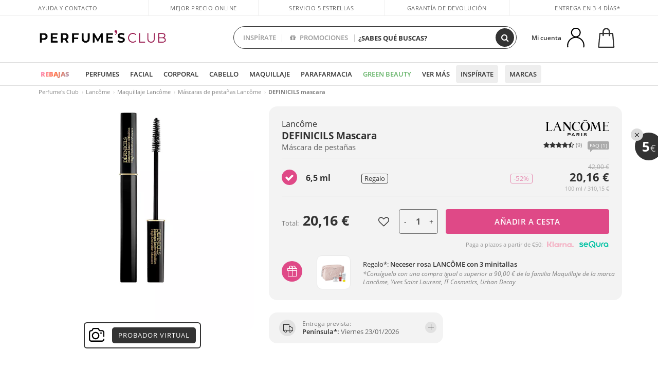

--- FILE ---
content_type: text/html; charset=utf-8
request_url: https://www.perfumesclub.com/es/lancome/definicils-mascara/p_0000000186/
body_size: 99303
content:

<!DOCTYPE html>
<html lang="es">
<head prefix="og:http://ogp.me/ns#">
    <meta charset="utf-8" />
    <meta property="og:type" content="website" />
        <meta name="viewport" content="width=device-width, initial-scale=1.0" />
    <title>DEFINICILS mascara Lancôme · Máscaras de pestañas - Perfumes Club</title><meta property="og:title" content="DEFINICILS mascara Lancôme · Máscaras de pestañas - Perfumes Club" /><meta name="SeoId" content="GestorSEOV2-323835178" /><meta name="description" content="Máscaras de pestañas DEFINICILS mascara de Lancôme, descúbrelo dentro de la selección de productos de belleza que tenemos para ti en Perfumes Club. Tu Máscaras de pestañas DEFINICILS mascara al mejor precio." /><meta property="og:description" content="Máscaras de pestañas DEFINICILS mascara de Lancôme, descúbrelo dentro de la selección de productos de belleza que tenemos para ti en Perfumes Club. Tu Máscaras de pestañas DEFINICILS mascara al mejor precio." /><meta name="keywords" content="DEFINICILS mascara, DEFINICILS mascara de Lancôme, comprar DEFINICILS mascara, comprar DEFINICILS mascara online,  comprar DEFINICILS mascara de Lancôme, Máscaras de pestañas DEFINICILS mascara" /><meta property='og:image' content='https://i1.perfumesclub.com/media/67736.jpg' /><meta property="og:url" content="https://www.perfumesclub.com" /><meta property='fb:app_id' content='903181843094151' />
    <script type="text/javascript">
        var variables = {
            CookieEstado: 'estadoV2',
            Mercado: 'es',
            Locale: 'es-ES',
            Idioma: 'es',
            Dominio: '.perfumesclub.com',
            Subdominio: '',
            Moneda: 'EUR',
            Loggeado: 'False' === 'True',
            EsMovil: 'False' === 'True',
            EsAppWeb: 'False' === 'True',
            EsAndroid: 'False' === 'True',
            EsIOS: 'False' === 'True',
            AppWebVersion: 0,
            AsistenciaTelefonicaActiva: false,
            RecaptchaKey: '6LediUYUAAAAAJhEj4bM1DlRg8LbmxPA73qh1Q7L',
            EsBot: 'False' === 'True',
            EsTest: 'False' === 'True',
            FacebookPixelId: '817689695009275',
            TipoPagina: '',
            Ahora: '1768888532234,54',
            MarcaId: '370',
            Oct8ne: {
                ChatMarcaActivo: 'true' === 'true',
                ChatBotActivo: 'true' === 'true' || 'False' === 'True',
                LicenseLoreal: 'C91AA3A80A14D4A267514EE0C2A93AA7',
                LicenseSisley: 'F45519789982EC297ADF9C072272B550',
                LicenseGuerlain: 'DDA930EF9BC2DDB9E1151BF22AA8E9CF',
                LicenseChatBot: '80C09DCB5493E8647F70AD341E62FF8A',
                BaseUrl: '//www.perfumesclub.com/',
                Locale: 'es-ES',
                ClienteOct8ne:  {
                    Id: '0',
                    MercadoId: '',
                    IdiomaId: '',
                    FechaAlta: '',
                    RecibirInfoTerceros: 'No',
                    FidNivel: '',
                    NombreCompleto: '',
                    Email: '',
                    FidMonedas: '',
                    FidPuntos: ''
                }
            },
            SwiperScriptCargado: false,
            CriteoActivo: 'True',
            EsInvitado: 'False' === 'True',
        };
            
            var sequraConfigParams = {
                merchant: "perfumesclub",
                assetKey: "J1acKMz2du",
                products: ["pp5", "pp3"],
                scriptUri: "https://live.sequracdn.com/assets/sequra-checkout.min.js",
                decimalSeparator: ",",
                thousandSeparator: ".",
                campaign: "en30dias",
                minAmount: 5000
            };
            
        var dataLayer = [{'template':'Producto','device':'Desktop','userLogged':'0','category':'Maquillaje','productBrand':'Lancôme','productName':'DÉFINICILS mascara #01-noir infini ','productSku':'67736','productDiscount':'0','productStock':'1','rmk_prodid':'online:es:ES:online:es:ES:67736-es','RMKPagetype':'product','totalParaPixeles':0.0,'googleAdsConversionValue':0.0,'rmk_totalvalue':20.16,'httpStatus':200,'infoLoreal':{'codigoEan':'3147758185010','idReferencia':'67736','producto':'DÉFINICILS mascara #01-noir infini ','ratings':'5,0','contieneLoreal':true},'pc_mercado':'es','pc_sessionStatus':'0','pc_statusUsr':'0','pc_retargetingProvider':'','PermiteCookiesAnaliticas':false,'PermiteCookiesMarketing':false,'GamaInactiva':false,'platform':'web','contentGroup1':'maquillaje  | ficha producto','contentGroup2':'lancôme','contentGroup3':'maquillaje','contentGroup4':'ficha producto'}, []];
        
        var impressions = {};
        
        var trackingMgrQueue = (function () {
            var arr = []; var pushEvent = null;
            arr.push = function () { Array.prototype.push.apply(this, arguments); if (pushEvent != null) pushEvent(); };
            arr.pushEvent = function (f) { pushEvent = f; };
            return arr;
        })();
        
    </script>

            <link rel="stylesheet" type="text/css" href="/Content/cssbundle-v2es?v=4ex2iXlU40TEqzxIiBmqB1lwMjRJctZRrpmUVvBNBfc1" />
        <script src="/bundles/scripts/?v=h00zgyGubzMXDikfpBedFC0ay2ie6BCfBxQnq9ADPjg1"></script>

    <link rel="preconnect" href="https://c.perfumesclub.com" crossorigin>
    <link rel="dns-prefetch" href="https://fonts.gstatic.com">
    <link rel="dns-prefetch" href="https://i1.perfumesclub.com">
    <link rel="preload" href="/Content/Fonts/fontawesome-webfont.woff2" as="font" type="font/woff2" crossorigin>
    <link rel="icon" type="image/png" href="https://c.perfumesclub.com/images_web/favicon.png" />
    <link rel="icon" type="image/gif" href="https://c.perfumesclub.com/images_web/favicon.gif" />
    <link rel="icon" type="image/vnd.microsoft.icon" href="https://c.perfumesclub.com/images_web/favicon.ico" />
    <link rel="apple-touch-icon" sizes="120x120" href="https://c.perfumesclub.com/images_web/apple-touch-icon-120x120.png">
    <link rel="apple-touch-icon" sizes="152x152" href="https://c.perfumesclub.com/images_web/apple-touch-icon-152x152.png">
    <link rel="apple-touch-icon" sizes="167x167" href="https://c.perfumesclub.com/images_web/apple-touch-icon-167x167.png">
    <link rel="apple-touch-icon" sizes="180x180" href="https://c.perfumesclub.com/images_web/apple-touch-icon-180x180.png">
    <link rel="apple-touch-icon" href="https://c.perfumesclub.com/images_web/apple-touch-icon.png">

    
<link rel='alternate' hreflang='de-at' href="https://www.perfumesclub.at/de/lancome/definicils-mascara/p_0000000186/" /><link rel='alternate' hreflang='fr-be' href="https://www.perfumesclub.be/fr/lancome/definicils-mascara/p_0000000186/" /><link rel='alternate' hreflang='de-de' href="https://www.parfumsclub.de/de/lancome/definicils-mascara/p_0000000186/" /><link rel='alternate' hreflang='de' href="https://www.parfumsclub.de/de/lancome/definicils-mascara/p_0000000186/" /><link rel='alternate' hreflang='es-es' href="https://www.perfumesclub.com/es/lancome/definicils-mascara/p_0000000186/" /><link rel='alternate' hreflang='es' href="https://www.perfumesclub.com/es/lancome/definicils-mascara/p_0000000186/" /><link rel='alternate' hreflang='fr-fr' href="https://www.perfumesclub.fr/fr/lancome/definicils-mascara/p_0000000186/" /><link rel='alternate' hreflang='fr' href="https://www.perfumesclub.fr/fr/lancome/definicils-mascara/p_0000000186/" /><link rel='alternate' hreflang='it' href="https://www.perfumesclub.it/it/lancome/definicils-mascara/p_0000000186/" /><link rel='alternate' hreflang='lt' href="https://www.perfumesclub.lt/lt/lancome/definicils-mascara/p_0000000186/" /><link rel='alternate' hreflang='lv' href="https://www.perfumesclub.lv/lv/lancome/definicils-mascara/p_0000000186/" /><link rel='alternate' hreflang='nl' href="https://www.perfumesclub.nl/nl/lancome/definicils-mascara/p_0000000186/" /><link rel='alternate' hreflang='en-no' href="https://www.perfumesclub.no/en/lancome/definicils-mascara/p_0000000186/" /><link rel='alternate' hreflang='en-nz' href="https://www.perfumesclub.co.nz/en/lancome/definicils-mascara/p_0000000186/" /><link rel='alternate' hreflang='pl' href="https://www.perfumesclub.pl/pl/lancome/definicils-mascara/p_0000000186/" /><link rel='alternate' hreflang='pt' href="https://www.perfumesclub.pt/pt/lancome/definicils-mascara/p_0000000186/" /><link rel='alternate' hreflang='en-se' href="https://www.perfumesclub.se/en/lancome/definicils-mascara/p_0000000186/" /><link rel='alternate' hreflang='sl' href="https://www.perfumesclub.si/sl/lancome/definicils-mascara/p_0000000186/" /><link rel='alternate' hreflang='sk' href="https://www.perfumesclub.sk/sk/lancome/definicils-mascara/p_0000000186/" /><link rel='alternate' hreflang='en-gb' href="https://www.perfumesclub.co.uk/en/lancome/definicils-mascara/p_0000000186/" /><link rel='alternate' hreflang='en' href="https://www.perfumesclub.co.uk/en/lancome/definicils-mascara/p_0000000186/" />    
    <link rel="stylesheet" type="text/css" href="/Content/cssbundle-productoes?v=MFVVdi7qCHccKNtv1vAo_ci_ZdE8TuQtq7KqKjWyJgI1" />
    <link rel="image_src" href="https://i1.perfumesclub.com/grande/67736.jpg" />
    <link rel="canonical" href="https://www.perfumesclub.com/es/lancome/definicils-mascara/p_0000000186/" />
    <link href="/Content/jquery.rating.css" rel="stylesheet" type="text/css" />
    <style>
        
    </style>

    <script type="text/javascript">
    $(document).ready(function () {
        $('[data-filter-value="Kérastase"]').hide();
    });
</script>


<style>
/*ocultar en App banner inferior - borrar martes 20/01*/	
body.esApp .bannerNoApp{display:none!important}
/*En Perfil.css*/
@media only screen and (min-width: 768px) {
	#cuentaContainer .productList.gamas a.newStyle {z-index:5; mix-blend-mode: multiply; padding: 0 12px}
	#listadoArticulos.hacte .productList.gamas {height: 350px !important}
	#listadoArticulos.hacte .productList.gamas:hover {-webkit-box-shadow: none;-moz-box-shadow: none;box-shadow: none;}
	#DinamicoPerfil .newOrderList {margin-bottom: 12px}
}


@media only screen and (max-width: 767px) {
.productListSimple.patrocinado::after {top:0 !important}
}
	
	

.container.mar-t-3x.bLBlock{display:none;} /*Ocultar Título mosaico pdps*/
.container-title-flowbox{display:none;} /*Comentar cuando haya mosaico de marca*/
#divPromotedBanners {padding-bottom:30px}
	
	@media only screen and (min-width: 1192px) and (max-width: 1399px) {
		.photo img.miniZoom {width:60px}
}
	
	
	body .productList .newToolTip.OfertaEspecial, body .help.nwhelp.nTextIcons.OfertaEspecial, body .productListSimple.pintadoRelacionados .help.OfertaEspecial, body .productListSimple .newToolTip.OfertaEspecial, body .iconosN2022 .help.nwhelp.lastDesign.nTextIcons.OfertaEspecial {border-color:#333 !important; background-color: #333 !important; color:#fff !important}
	

body.esApp .tooltip > .tooltip-inner a.ttAFidelizacion, body.esApp a.ttAFidelizacion, body.esApp .ttAFidelizacion {display:none !important; height:0; opacity:0}
	
body.us #RegistroFooter, body.us a.buyProduct, body.us .contPlusLess, body.us .contButtons, body.us #miniCarrito, body.us .packsNDbut, body.us .buyMini, body.us #buyScrollButton {display:none !important; opacity: 0 !important; height: 0 !important; width: 0 !important}

	
@media only screen and (min-width: 768px) {
    #FiltroForm .arrow-custom-l.swiper-button-prev:hover, #FiltroForm .arrow-custom-r.swiper-button-next:hover {
        background-color: #ffffff70;filter:none!important
    }
}
	
	@media only screen and (min-width: 992px) and (max-width: 1191px) {
		body.nl #divHeader .nav > .mainLink.dontMissThis {display: none !important}
	}

	
	
/*parche logo CH - borrar en subida de web*/
body.ch:not(.fixedSearch).darkBackground #logo{background-image: url(https://c.perfumesclub.com/nw/logo_perfumesclub_hal_2024.png);}	

	


/*Icono buscador tablet*/
@supports (-webkit-touch-callout: none) {
	@media only screen and (min-width: 768px) and (max-width: 1091px) {
		#searchForm button .fa {right: 8px}
		#searchForm.large button .fa {right: auto}
	}
}


body:not(.esApp).darkBackground #newSearch, body:not(.esApp).normalBackground #newSearch {display: none}

	
	/*Rebajas*/
	.maxX .nMOfertas.nMRebajas, body .mm-listview li.specialLMobile .linkBF2022.nMRebajas {background-color: transparent !important;}

	
	 body .maxX .nMOfertas.nMRebajas, body .mm-listview li.specialLMobile .linkBF2022.nMRebajas {
            font-weight: 800 !important;
            background: linear-gradient(
                120deg,
                #cef0c5, #fea2f1, #ff7547, #8aade6, #acddcb
            );
            background-size: 200% 100%;
            -webkit-background-clip: text;
            -webkit-text-fill-color: transparent;
            background-clip: text;
            animation: rainbow 8s linear infinite;
        }

        @keyframes rainbow {
            0% {background-position: 0% 50%;}
            100% {background-position: 200% 50%;}
        }
	@media only screen and (max-width: 767px) {
		body .mm-listview li.specialLMobile .linkBF2022.nMRebajas {letter-spacing: 0.5px}
	}
	

	
	@media only screen and (max-width: 1091px) {
		.maxX .nMOfertas.nMRebajas:after {display: none !important}
	}
	@media only screen and (max-width: 1399px) {
		body.de .maxX .nMOfertas.nMRebajas:after, body.at .maxX .nMOfertas.nMRebajas:after {display: none !important}
	}


	
body.familia2-94100 a:first-of-type.selectFamModi, body.familia2-94400 a:nth-of-type(3n-1).selectFamModi, body.familia2-94200 a:nth-of-type(3n).selectFamModi, body.familia2-94300 a:nth-of-type(4n).selectFamModi, a.selectFamModi.selected, a:hover.selectFamModi, .promoList a.filtrar.selected {opacity:1}


@media only screen and (min-width: 768px) and (max-width: 1191px) {

/*Eliminar con nuevo menú*/

	.position-static .mainLink.nav-right.specialMainLink {display:none !important}
}

body .productList .newToolTip.OfertaEspecial, body .help.nwhelp.nTextIcons.OfertaEspecial, body .productListSimple.pintadoRelacionados .help.OfertaEspecial, body .productListSimple .newToolTip.OfertaEspecial, body .iconosN2022 .help.nwhelp.lastDesign.nTextIcons.OfertaEspecial {border-color:#782450 !important; background-color:#782450 !important; color:#fff !important}

body .productList .newToolTip.Promo1, body .help.nwhelp.nTextIcons.Promo1, body .productListSimple.pintadoRelacionados .help.Promo1, body .productListSimple .newToolTip.Promo1, body .iconosN2022 .help.nwhelp.lastDesign.nTextIcons.Promo1{border-color:#782450 !important; background-color:#782450 !important; color:#fff !important}
	
body .productList .newToolTip.Promo2, body .help.nwhelp.nTextIcons.Promo2, body .productListSimple.pintadoRelacionados .help.Promo2, body .productListSimple .newToolTip.Promo2, body .iconosN2022 .help.nwhelp.lastDesign.nTextIcons.Promo2{border-color:#782450 !important; background-color:#782450 !important; color:#fff !important}
	
	
</style>


    

    
    <script type="text/javascript">
        function gtag() { dataLayer.push(arguments); }
        
        gtag('consent', 'default', {
            'ad_storage': 'denied',
            'ad_user_data': 'denied',
            'ad_personalization': 'denied',
            'analytics_storage': 'denied'
        });
        function GTMConsentUpdate(consentMarketing, consentAnalytics) {
            gtag('consent', 'update', {
                'ad_storage': consentMarketing,
                'ad_user_data': consentMarketing,
                'ad_personalization': consentMarketing,
                'analytics_storage': consentAnalytics
            });
        }

        var cookieMarketing = GetCookieMultiValue("PreferenciasCookies", "PermiteMarketing");
        var cookieAnalytics = GetCookieMultiValue("PreferenciasCookies", "PermiteAnaliticas");
        var permisoMarketing = ''; var permisoAnalytics = '';
        if (cookieMarketing !== "") {
            if (cookieMarketing === "true") permisoMarketing = "granted";
            else permisoMarketing = "denied";
        }
        if (cookieAnalytics !== "") {
            if (cookieAnalytics === "true") permisoAnalytics = "granted";
            else permisoAnalytics = "denied";
        }
        
        if (permisoMarketing != "" && permisoAnalytics != "")
            GTMConsentUpdate(permisoMarketing, permisoAnalytics);

        var consent = '';
        if (cookieAnalytics === "true") {
            consent = "stats";
        }
        if (cookieMarketing === "true") {
            if (consent != "") consent += ",marketing";
            else consent = "marketing";
        }
        dataLayer.push({
            'event': "cookie_consent",
            'info_consent': consent
        });

        //window.addEventListener("AsyncScriptCargado", function (event) {
        //    switch (event.detail.Nombre) {
        //        case "TuNombreDeScript": break;
        //        default: console.warn(`Script desconocido cargado: ${event.detail.Nombre}`); break;
        //    }
        //});
    </script>

    

<script async id="__cn_generic_script__c18ed96a-8563-4207-ac6b-b60775c1471f">!function(e){function t(){if(!e.querySelector("#__cn_client_script_c18ed96a-8563-4207-ac6b-b60775c1471f")){var t=e.createElement("script");t.setAttribute("src","https://cdn.connectif.cloud/eu2/client-script/c18ed96a-8563-4207-ac6b-b60775c1471f"),e.body.appendChild(t)}}"complete"===e.readyState||"interactive"===e.readyState?t():e.addEventListener("DOMContentLoaded",t)}(document);</script></head>

<body class="es familia-1060 familia2-94200 familia3-94205 marca-370 gama-0000000186">
    

<script       async       data-environment="production"       src="https://js.klarna.com/web-sdk/v1/klarna.js"       data-client-id="klarna_live_client_N2ZVcnh3YjJrQXZ0Sk1GZUNWVUtkMFppeThVdFJaRDAsNzlkZjFkOTEtMDFmNy00OWIwLWI2OTEtMTVmMDcyYzM4ZmE3LDEsRVpjdC9Sa3NkdlhtNUcvUUtVUStuMW5YZStHTXBhQURrQUllaWtjRStIOD0"     ></script>        




<div id="divHeader" class="cbp-af-header">
    <div class="headerShrink">
        <div class="container font-11">
            <div class="row newTopLine">
                <div class="col-md">
                    
                    <a href="/es/centrosoporte/" class="hack">
                        Ayuda y Contacto
                    </a>
                </div>
                

                

                
                <div class="col-md text-center pad-0x"><a href="/es/centrosoporte/?p=600366407" class="hack ofuscado">Mejor precio online garantizado</a></div>

                
                <div class="col-md text-center"><a href='/es/opiniones/' class='hack ofuscado'>Servicio 5 estrellas</a></div>
                

                <div class="col-md text-center d-md-none d-lg-block">
                    <span><a href="/es/centrosoporte/?p=200128460" class="hack ofuscado pad-0x">Garantía de devolución</a></span>
                </div>
                <div class="col-md text-right">
                    <span><em class="onlyES cursPointer" data-toggle="modal" data-target="#modalDatosEnvioTop">Entrega en 3-4 días*</em><em class="onlyMX">Entrega en 10-16 días</em></span>
                    
                    
                </div>
            </div>
        </div>
    </div>
    <div class="container back-white">
        <div class="row pad-t-05x pad-b-05x headerLogoContainer">
            <div class="col-md-4 col-lg-3" id="divLogo">
                <a id="logo" href="https://www.perfumesclub.com/">
                    <img src="https://c.perfumesclub.com/nw/logo_perfumesclub.png" alt="Ofertas productos de belleza: Perfumes, Cosmética, Peluquería, Maquillaje, Gafas de Sol" width="297" height="73">
                    
                </a>
            </div>
            <div class="col-lg-2 hidden-md-down text-right">
                <div class="bannerTop">
                    

                    
                    

                    
                    
                    
                </div>
            </div>
            <div class="col-md-6 col-lg-4 col-xl-4 searchAndtel" id="newSearchES">

                
                
                <form id="searchForm">
                    <label for="buscar" class="sr-only">Buscar</label>
                    <input id="buscar" type="text" placeholder="¿SABES QUÉ BUSCAS?" name="buscar" value="" autocomplete="off">
                    <input id="origenBusqueda" name="Origen" type="hidden" value="default" />
                    
                    
                    <button id="buscarSubmit" type="submit" aria-label="Buscar"><i class="fa fa-search" aria-hidden="true"></i></button>
                </form>


                <div class="bSearchH" id="bSearchH"></div>

                <div id="inspiracion" class="inspiracion">
					<span onClick="location.href='/es/perfumesclub-servicios/'">INSPÍRATE</span>
                    <div id="inspiracionOpen" class="inspiracionOpen" style="display:none">
                        <div class="contentAll">
                            <div class="contentAllInspPrin">
                                <div class="row">

                                                                  <!--<div class="col-3">
									<a href="/es/landing/navidad-2025/" class="GTMEventGA" data-eventcat="buscador-inspirate" data-eventact="navidad">
                                            <img src="https://c.perfumesclub.com/2025/tarjetas/tj-landing-navidad-2025-inspirate.jpg" alt="Regalos de NAVIDAD" />
                                            Regalos de <br /><strong>REYES</strong>
                                        </a>
			</div>-->

                                                            <!--<div class="col-3">
									<a href="/es/perfumesclub/calendario-de-adviento-748598/p_748598/" class="GTMEventGA" data-eventcat="buscador-inspirate" data-eventact="calendario">
                                            <img src="https://c.perfumesclub.com/2025/tarjetas/tj-inspirate-calendario de adviento-2025.jpg" alt="Calendario de ADVIENTO" />
                                            Calendario de <br /><strong>ADVIENTO</strong>
                                        </a>
			</div>-->

                                              <div class="col-3">
									<a href="/es/perfumesclub/tarjeta-regalo/p_1001/" class="GTMEventGA" data-eventcat="buscador-inspirate" data-eventact="tarjeta-regalo">
                                            <img src="https://c.perfumesclub.com/2025/tarjetas/tarjeta-regalo-inspirate.jpg" alt="Tarjeta REGALO" />
                                            Tarjeta <br /><strong>REGALO</strong>
                                        </a>
			</div>

                                                                     <!--<div class="col-3">
									<a href="/es/personalizables/e/" class="GTMEventGA" data-eventcat="buscador-inspirate" data-eventact="grabados">
                                            <img src="https://c.perfumesclub.com/2025/tarjetas/search-grabado.jpg" alt="Grabado de PRODUCTOS" />
                                            Grabado de <br /><strong>PRODUCTOS</strong>
                                        </a>
			</div>-->
									   <div class="col-3">
										<a href="/es/landing/invierno/" class="GTMEventGA" data-eventcat="buscador-inspirate" data-eventact="universo-invierno">
                                            <img src="https://c.perfumesclub.com/2025/tarjetas/tarjeta-nicho-invierno-222-260.jpg" alt="Universo INVIERNO" />
                                            Universo <br /><strong>INVIERNO</strong>
                                        </a>
			</div>

									<!--<div class="col-3">
									<a href="/es/lujo/home/" class="GTMEventGA" data-eventcat="buscador-inspirate" data-eventact="universo-lujo">
                                            <img src="https://c.perfumesclub.com/2025/tarjetas/tj-lujo.jpg" alt="Universo LUJO" />
                                           Universo <br /><strong>LUJO</strong>
                                        </a>
			</div>-->

                                                                         <div class="col-3">
									<a href="/es/blog/" class="GTMEventGA" data-eventcat="buscador-inspirate" data-eventact="blog">
                                            <img src="https://c.perfumesclub.com/2025/tarjetas/tj-inspirate-blog-nuevo-si.jpg" alt="Simulador color CABELLO" />
                                           Beauty Corner <br /><strong>BLOG</strong>
                                        </a>
			</div>


                                                                                  <div class="col-3">
									<a href="/es/fidelizacion/landing/" class="GTMEventGA" data-eventcat="buscador-inspirate" data-eventact="fidelizacion">
                                            <img src="https://c.perfumesclub.com/nw/tarjetas/fidelización-inspirate-doble-bcoins.jpg" alt="fidelizacion" />
                                            Programa <br /><strong>FIDELIZACIÓN</strong>
                                        </a>
			</div>

									 <!--<div class="col-3">
									<a href="/es/recomendador-perfumes/" class="GTMEventGA" data-eventcat="buscador-inspirate" data-eventact="recomendador-perfume">
                                            <img src="https://c.perfumesclub.com/nw/tarjetas/recomendador-perfumes-222x260.jpg" alt="Recomendador PERFUMES" />
                                            Recomendador<br /><strong>PERFUMES</strong>
                                        </a>
                                    </div>-->
                                </div>
                            </div>
                            <div class="contentAllInspSec">
                                <div class="mar-b-1x font-w-600 op-06"> Y además...</div>

                                                               <a href="/es/recomendador-perfumes/" class="GTMEventGA" data-eventcat="buscador-inspirate" data-eventact="recomendador">Recomendador de perfumes</a>
                                                                <!--<a href="/es/fidelizacion/landing/" class="GTMEventGA" data-eventcat="buscador-inspirate" data-eventact="fidelizacion">Programa de fidelización</a>-->
                                                                <a href="/es/promo9/e/" class="GTMEventGA" data-eventcat="buscador-inspirate" data-eventact="virales">Productos virales</a>
                                                                 <!--<a href="/es/blog/" class="GTMEventGA" data-eventcat="buscador-inspirate" data-eventact="blog">Blog</a>-->
                                                                <!--<a href="/es/landing/invierno/" class="GTMEventGA" data-eventcat="buscador-inspirate" data-eventact="invierno">Especial invierno</a>-->
								<a href="/es/erotica/home/" class="GTMEventGA" data-eventcat="buscador-inspirate" data-eventact="nicho-erotica">Universo erótica</a>
								<!--<a href="/es/vegano/t/" class="GTMEventGA" data-eventcat="buscador-inspirate" data-eventact="productos-vegano">Productos veganos</a>-->
								<a href="/es/lujo/home/" class="GTMEventGA" data-eventcat="buscador-inspirate" data-eventact="nicho-lujo">Universo Lujo</a>
                                                                <a href="/es/probadorcoloracion/e/" class="GTMEventGA" data-eventcat="buscador-inspirate" data-eventact="probador-cabello">Probador virtual cabello</a>
                                                                 <a href="/es/probadorvirtual/e/" class="GTMEventGA" data-eventcat="buscador-inspirate" data-eventact="probador-cabello">Probador Maquillaje Virtual</a>
								<!--<a href="/es/glosario/" class="GTMEventGA" data-eventcat="buscador-inspirate" data-eventact="glosario">Ingredientes</a>-->
                                                                 <a href="/es/ocasion/e/" class="GTMEventGA" data-eventcat="buscador-inspirate" data-eventact="outlet">Outlet</a>
                                                                 <a href="/es/personalizables/e/" class="GTMEventGA" data-eventcat="buscador-inspirate" data-eventact="grabado">Grabado productos</a>
								<a href="/es/k-beauty/home/" class="GTMEventGA" data-eventcat="buscador-inspirate" data-eventact="cosmetica-coreana">Cosmética coreana</a>
                                                                <a href="/es/regalos-para-ella/e/" class="GTMEventGA" data-eventcat="buscador-inspirate" data-eventact="regalos-ella">Regalos mujer</a>
                                                                 <a href="/es/regalos-para-el/e/" class="GTMEventGA" data-eventcat="buscador-inspirate" data-eventact="regalos-el">Regalos para él</a>
                                                                 <a href="/es/suplementos/home/" class="GTMEventGA" data-eventcat="buscador-inspirate" data-eventact="suplementos-vitaminas">Vitaminas y Suplementos</a>
                                                                 <!--<a href="/es/viaje/home/" class="GTMEventGA" data-eventcat="buscador-inspirate" data-eventact="tallas-viaje">Tallas de viaje</a>-->
                                				<a href="/es/regalos/" class="GTMEventGA" data-eventcat="buscador-inspirate" data-eventact="regalos-por-compra">Regalos por compra</a>	
                                                               <!--<a href="/es/perfumesclub/tarjeta-regalo/p_1001/" class="GTMEventGA" data-eventcat="buscador-inspirate" data-eventact="tarjeta-regalo">Tarjeta regalo</a>-->
								<a href="/es/hombre/home/" class="GTMEventGA" data-eventcat="buscador-inspirate" data-eventact="nicho-hombre">Hombre</a>       					
                                                                <!--<a href="/es/geg/n/?sort=0" class="GTMEventGA" data-eventcat="buscador-inspirate" data-eventact="gastos-envio-gratis">Envío gratis</a>-->
                                				
<a href="/es/ayuda/aplicacion/" class="GTMEventGA" data-eventcat="buscador-inspirate" data-eventact="app">Nuestra App</a>

								<a href="/es/mamas-bebes/home/" class="GTMEventGA" data-eventcat="buscador-inspirate" data-eventact="mamas">Mamás y bebés</a>

								<a href="/es/perfumesclub-servicios/" class="GTMEventGA contentAllInspSecLast" data-eventcat="buscador-inspirate" data-eventact="servicios">Todos los servicios</a>
                            </div>
                        </div>
                    </div>
                </div>
                <div id="promosearch" class="promosearch">
                    <span onClick="location.href='/es/promociones-activas/'"><i class="fa fa-gift" aria-hidden="true" style="margin-right: 5px"></i> PROMOCIONES</span>
                    <div id="promosearchOpen" class="promosearchOpen" style="display:none">
                        <div class="contentAll">
                            <div class="contentAllInspPrin imgFullCircle">
                                <div class="row">
                                    <div class="col-4 hideSpecial">
										<a href="/es/promociones-activas/" class="GTMEventGA" data-eventcat="buscador-promociones" data-eventact="promociones-activas">
											<div style="background-color: #f87fc6"><img src="https://c.perfumesclub.com/nw/promo-search-1.png" alt="Promociones activas" /></div>
											Promos<br /><strong>ACTIVAS</strong>
										</a>
									</div>
									<div class="col-4">
                                        <a href="/es/regalos/" class="GTMEventGA" data-eventcat="buscador-promociones" data-eventact="regalos-por-compra">
                                            <div style="background-color: #a6d0cc"><img src="https://c.perfumesclub.com/nw/promo-search-4.png" alt="Regalos por compra" /></div>
                                            Compra +<br /><strong>REGALO</strong>
                                        </a>
                                    </div>
                                    <div class="col-4">
                                        <a href="/es/packs/" class="GTMEventGA" data-eventcat="buscador-promociones" data-eventact="packs-descuento">
                                            <div style="background-color: #cdcfa7"><img src="https://c.perfumesclub.com/nw/promo-search-3.png" alt="Packs descuento" /></div>
                                            Packs<br /><strong>DESCUENTO</strong>
                                        </a>
                                    </div>

                                </div>
                            </div>
                        </div>
                    </div>
                </div>

                <script type="text/javascript">
					var inspiracionOpenTimeout, promosearchOpenTimeout;
                    $("#inspiracion").hover(
                        function () {
                            setTimeout(function () { $('#newSearchES').addClass('deactive'); }, 100);
                            inspiracionOpenTimeout = setTimeout(function () { $('#inspiracionOpen').fadeIn(); }, 100);
                            $('.cortina').addClass('mostrar');
							$("#promosearchOpen").hide();
                        },
                        function () {
							clearTimeout(inspiracionOpenTimeout);
                            $("#inspiracionOpen").hide();
                            setTimeout(function () { $('#newSearchES').removeClass('deactive'); }, 100);
                            $('.cortina').removeClass('mostrar');
                        }
                    );
                    $("#promosearch").hover(
                        function () {
                            setTimeout(function () { $('#newSearchES').addClass('deactive'); }, 100);
                            promosearchOpenTimeout = setTimeout(function () { $('#promosearchOpen').fadeIn(); }, 100);
                            $('.cortina').addClass('mostrar');
							$("#inspiracionOpen").hide();
                        },
                        function () {
							clearTimeout(promosearchOpenTimeout);
                            $("#promosearchOpen").hide();
                            setTimeout(function () { $('#newSearchES').removeClass('deactive'); }, 100);
                            $('.cortina').removeClass('mostrar');
                        }
                    );
                    $("#searchForm input").hover(
                        function () {
                            setTimeout(function () { $('#newSearchES').addClass('deactive'); }, 100);
                            $('.cortina').addClass('mostrar');
							$("#inspiracionOpen").hide();
							$("#promosearchOpen").hide();
                        },
                        function () {
                            setTimeout(function () { $('#newSearchES').removeClass('deactive'); }, 100);
                            $('.cortina').removeClass('mostrar');
                        }
                    );
				</script>
                


            </div>
            <div class="col-md-2 col-lg-3 col-xl-3 mar-t-05x nSB">

                
                <style id="cssChatBotCabecera">
                        @media only screen and (max-width: 1399px) {
                            .oct8ne-widget-bots-on.chatBotCabecera, .chatBotCabeceraHack {display: none !important}
                        }
                        @media only screen and (min-width: 1400px) {
                            .bSearchH {width:calc(100% + 148px); right:-59px}
                            .oct8ne-widget-bots-on.chatBotCabecera, .oct8ne-widget-bots-on.chatBotCabecera .chatImageSearch, .oct8ne-widget-bots-on.chatBotCabecera .chatImageSearch img, .buscarPorIA {-webkit-transition: all 0.3s; -moz-transition: all 0.3s; -ms-transition: all 0.3s; -o-transition: all 0.3s; transition: all 0.3s;}
                            .oct8ne-widget-bots-on.chatBotCabecera, .chatBotCabeceraHack {position: absolute; z-index:3; -webkit-box-shadow:0 3px 3px 0 rgba(0,0,0,0);-moz-box-shadow:0 3px 3px 0 rgba(0,0,0,0);box-shadow:0 3px 9px 0 rgba(0,0,0,0); height:38px; top:12px; left:18px; border-radius:100px; background-color:rgba(255,255,255,0); cursor:pointer; width:105px}
                            .oct8ne-widget-bots-on.chatBotCabecera {left:3px}
                            .oct8ne-widget-bots-on.chatBotCabecera .chatImageSearch {display: block; position:absolute; top:0px; left:0px; width: 36px; height:36px; background-color:#fff; border-radius:100px}
                            .oct8ne-widget-bots-on.chatBotCabecera .chatImageSearch img, .chatBotCabeceraHack img {display: block; position: absolute; top:7px; left:7px; width:22px; height: 22px; filter:none; opacity:0.85}
                            .oct8ne-widget-bots-on.chatBotCabecera:hover {-webkit-box-shadow:0 2px 12px 0 rgba(0,0,0,0.35);-moz-box-shadow:0 2px 12px 0 rgba(0,0,0,0.35);box-shadow:0 2px 12px 0 rgba(0,0,0,0.35); left:-22px; top:3px; height:54px; background-color:rgba(255,255,255,1); width:130px}
                            .oct8ne-widget-bots-on.chatBotCabecera:hover .chatImageSearch {top:6px; left:6px; height:42px; width:42px; background-color:#333}
                            .oct8ne-widget-bots-on.chatBotCabecera:hover .chatImageSearch img {width:22px; height: 22px; top:10px; left:10px; filter:invert(); opacity:1}
                            .buscarPorIA {text-align:center; position:absolute; top:2px; left: 44px; font-weight: 600; line-height:16px; font-size:12px; opacity:0; color:#555}
                            .oct8ne-widget-bots-on.chatBotCabecera:hover .buscarPorIA {left:64px; top:10px; opacity:1}
                            .chatBotCabeceraHack {z-index:1; width:38px}
                            body.body-shrink .oct8ne-widget-bots-on.chatBotCabecera {top:9px}
                            body.body-shrink .oct8ne-widget-bots-on.chatBotCabecera:hover {top:0px}
                            #oct8ne-viewer-wrapper.buscarIA {bottom:auto !important; top:90px !important; right:calc(50% - 399px) !important; z-index:99999 !important}
                            body.body-shrink #oct8ne-viewer-wrapper.buscarIA {top:58px !important}
                            #searchForm.large {z-index: 99991}
                        }
                </style>
                <div id="chatBotCabeceraContainer" style="display:none">
                    <div class="oct8ne-widget-bots-on chatBotCabecera" style="display: none;">
                        <div class="chatImageSearch"><img src="https://c.perfumesclub.com/nw/icon-lupa-ia.svg" alt="Buscador por IA" /></div>
                        <div class="buscarPorIA">Buscar<br />con IA</div>
                    </div>
                </div>
                <div class="chatBotCabeceraHack" style="display:none"><img src="https://c.perfumesclub.com/nw/icon-lupa-ia.svg" alt="Buscador por IA" /></div>                                    
                <div id="dropdownEffect"></div>

                
                <div id="miniCarrito">
                    <div id="basketTop" class="text-center">
                        <a data-href="/es/carritocompra/revision/" class="ofuscado">
                            <img src="https://c.perfumesclub.com/nw/menudrop/basket-.svg" class="s-bag newBasket" width="40" height="48" alt="Mi carrito">
                        </a>
                        
                    </div>
                </div>

                
                <div id="personalInfo">
                    <div class="topProfile">
                            <span class="myAccount">Mi cuenta</span>
                        <a href="/es/cuenta/perfilinicio/?destino=menuLCuenta">
                            <img id="topProfileFoto" src="https://c.perfumesclub.com/nw/menudrop/face-.svg" loading="lazy" width="44" height="44" alt="perfil-profile" />
                        <div class="loginRec" id="loginRec">
                            Login / Registro
                            <div class="triangleDD"></div>
                        </div>
                        </a>
                    </div>
                    <div id="infoOpen" style="display:none">
                        <div class="triangleDD"></div>
                        <div id="infoOpenContainer">
                            <div id="infoLogin" class="row">
                                <div class="col-3 align-self-center"><img src="https://c.perfumesclub.com/nw/menudrop/face-.svg" loading="lazy" alt="perfil-profile" /></div>
                                <div class="col-9 align-self-center">
                                    <div class="line-h-1-25 d-inline-block toMove1">
                                        <div class="font-w-600 text-uppercase font-13">Hola</div>
                                        <div class="font-12 op-06 pad-R-6">Entra y descubre un mundo de belleza</div>
                                    </div>
                                </div>
                            </div>
                            <div id="infoLoginButtons">
                                <a id="btnLogin" href="/es/cuenta/login/" class="GTMMenuDesplegable">Entrar</a>
                                <a id="btnRegistrarse" href="/es/cuenta/login/?reg=1" class="GTMMenuDesplegable">Registrarse</a>
                            </div>
                            <a href="/es/cuenta/perfilinicio/?destino=menuLCuenta" class="GTMMenuDesplegable">
                                <div id="infoLogged" style="display:none" class="row">
                                    <div class="col-3 align-self-center"><img id="infoFoto" src="https://c.perfumesclub.com/nw/menudrop/face-.svg" loading="lazy" alt="perfil-profile" /></div>
                                    <div class="col-9 align-self-center">
                                        <div class="line-h-1-25 d-inline-block toMove1">
                                            <div class="font-w-600 text-uppercase font-13 pad-R-6">Hola, <span id="infoNombre"></span></div>
                                        </div>
                                    </div>
                                </div>
                            </a>
                            <div id="infoMainB">
                                    <a href="/es/cuenta/perfilinicio/?destino=menuLFidelizacion" class="GTMMenuDesplegable menuDesplFidelizacion itMenuFidelizacion">
                                        <img src="https://c.perfumesclub.com/nw/star-fidelizacion-menu.svg" loading="lazy" class="icon-fidelizacion-menu" alt="Programa de Fidelización" />
                                        <div class="line-h-1-25">
                                            <div class="font-w-600 text-uppercase font-13 GTMMenuDesplegableText">Programa de Fidelización</div>
                                            <div class="font-12 op-075 itTextoFidelizacion">Niveles, BeautyCoins y regalos</div>
                                            
                                            <div class="font-12 op-075">
                                                <span style="display:none;" >
                                                    Tienes <span class="itBCoins"></span> BCoins para canjear
                                                </span>
                                            </div>

                                        </div>
                                    </a>
                                <a href="/es/cuenta/perfilinicio/?destino=menuLPedidos" class="GTMMenuDesplegable">
                                    <img src="https://c.perfumesclub.com/nw/menudrop/pedidos.svg" loading="lazy" alt="Mis pedidos" />
                                    <div class="line-h-1-25">
                                        <div class="font-w-600 text-uppercase font-13 GTMMenuDesplegableText">Mis pedidos</div>
                                        <div class="font-12 op-075">Todos tus pedidos para consultas</div>
                                    </div>
                                </a>
                                <a href="/es/cuenta/perfilinicio/?destino=menuLCuenta" class="GTMMenuDesplegable">
                                    <img src="https://c.perfumesclub.com/nw/menudrop/cuenta.svg" loading="lazy" alt="Mi cuenta" />
                                    <div class="line-h-1-25">
                                        <div class="font-w-600 text-uppercase font-13 GTMMenuDesplegableText">Mi cuenta</div>
                                        <div class="font-12 op-075">Datos personales, direcciones, pagos</div>
                                    </div>
                                </a>

                                <a href="/es/cuenta/perfilinicio/?destino=menuLRepetirCompra" class="GTMMenuDesplegable">
                                    <img src="https://c.perfumesclub.com/nw/menudrop/loquiero.svg" loading="lazy" alt="Lo quiero otra vez" />
                                    <div class="line-h-1-25">
                                        <div class="font-w-600 text-uppercase font-13 GTMMenuDesplegableText">Lo quiero otra vez</div>
                                        <div class="font-12 op-075">Vuelve a comprarlo en 1 click</div>
                                    </div>
                                </a>
                                    <a href="/es/cuenta/perfilinicio/?destino=menuLFav" class="GTMMenuDesplegable">
                                        <img src="https://c.perfumesclub.com/nw/menudrop/wishlist.svg" loading="lazy" alt="Mis wishlists" />
                                        <div class="line-h-1-25">
                                            <div class="font-w-600 text-uppercase font-13 GTMMenuDesplegableText">Mis wishlists</div>
                                            <div class="font-12 op-075">Todas tus listas de favoritos</div>
                                        </div>
                                    </a>
                                <a href="/es/cuenta/perfilinicio/?destino=menuLBonos" class="GTMMenuDesplegable bonosToHide">
                                    <img src="https://c.perfumesclub.com/nw/menudrop/bonos-.svg" loading="lazy" alt="Bonos descuento" />
                                    <div class="line-h-1-25">
                                        <div class="font-w-600 text-uppercase font-13 GTMMenuDesplegableText">Bonos descuento</div>
                                        <div class="font-12 op-075">Tus bonos descuento disponible</div>
                                    </div>
                                </a>
                            </div>
                            <div id="infosecB">
                                    <a href="/es/cuenta/perfilinicio/?destino=menuLApadrinar" class="GTMMenuDesplegable">
                                        <img src="https://c.perfumesclub.com/nw/menudrop/apadrina.svg" loading="lazy" alt="Apadrina y gana" />
                                        <div class="line-h-1-25">
                                            <div class="font-w-600 text-uppercase font-13 GTMMenuDesplegableText">Apadrina y gana</div>
                                            <div class="font-12 op-075">Trae un amigo y llévate 10€</div>
                                        </div>
                                    </a>
                                <a id="perfilBellezaLink" href="/es/cuenta/perfilinicio/?destino=btnPerfilBelleza" class="GTMMenuDesplegable">
                                    <img src="https://c.perfumesclub.com/nw/menudrop/perfil.svg" loading="lazy" alt="Perfil de belleza" />
                                    <div class="line-h-1-25">
                                        <div class="font-w-600 text-uppercase font-13 GTMMenuDesplegableText">Perfil de belleza</div>
                                        <div class="font-12 op-075">Personaliza preferencias y necesidades</div>
                                    </div>
                                    <div class="completeProfile" data-toggle="tooltip" data-placement="top" title="¡Completa tu perfil de belleza!"><i class="fa fa-info" aria-hidden="true"></i></div>
                                </a>
                                
                                <a href="/es/ayuda/esteticistaprofesional/?explicacion=Esteticien" class="GTMMenuDesplegable">
                                    <img src="https://c.perfumesclub.com/nw/menudrop/beautyexpert.svg" loading="lazy" alt="Beauty expert" />
                                    <div class="line-h-1-25">
                                        <div class="font-w-600 text-uppercase font-13 GTMMenuDesplegableText">Beauty expert</div>
                                        <div class="font-12 op-075">Nuestra experta resuelve tus dudas</div>
                                    </div>
                                </a>
                            </div>
                            <div class="infoDisconect" style="display:none">
                                <a href="/es/cuenta/desconectar/" class="menDisconnet GTMMenuDesplegable">Desconectar <i class="fa fa-sign-out" aria-hidden="true"></i></a>
                            </div>
                        </div>
                    </div>
                </div>
                

                
                

                

            </div>
        </div>
    </div>



    <div class="container-fluid">
        <div class="row flex-column-reverse">
            
            <div class="new-menu-level-1 col-12">
                <div class="container-fluid position-static maxX">
                    <div class="row position-static">
                        <div id="menuPrincipal" class="nav col-12 ">
                            
                                    <div class="mainLink itM1 " data-f="">
            <a href="/es/ofertas_ofertaespecial_ocasion_promo1/e/"  class="mLink mainLinkEffect GTMMainMenu nMOfertas nMRebajas">REBAJAS</a>

                                            <div class="submenu libre">
                                                <div class="container-fluid maxX">
                                                    <div class="row">


<style>

</style>


<div class="col-12 pad-b-2x pad-t-2x">
    <div  class="opLinks row allMenu n-m-">
        <style>
	@media only screen and (max-width:1191px){
		.promoTipoHack{font-size:10px!important;}
	}
</style>
<div class="col-md-12 col-xl-12 extraContentNewMenu">
	<div class="row justify-content-center">

		<!--<div class="col-3 col-lg-2 col-xl-2 d-none d-xl-block text-center">
			<div class="row subMBannersDif spOfferN text-center">
				<div class="col-12">
					<a href="/es/promo5/e/" class="GTMEventGA" data-eventcat="nuevo-menu" data-eventact="dia-sin-iva-2024">
						<img src="https://c.perfumesclub.com/nw/newmenu/ofertas-banner-dsi-es-24.jpg" alt="DÍA SIN IVA"><br>
						Día<br><strong>SIN IVA</strong>
					</a>
				</div>
			</div>
		</div>-->
		
		<div class="col-4 col-lg-3 col-xl-2">
			<div class="linkList col">
				<a href="/es/ofertas/e/" class="font-w-700 GTMMainMenuSub text-uppercase">Ofertas</a>
				<a href="/es/ofertas/e/" class="font-w-400 GTMMainMenuSub superLinknm">Ofertas destacadas</a>
				<a href="/es/ocasion/e/" class="font-w-400 GTMMainMenuSub superLinknm mar-b-05x">Outlet/Ocasión</a>
				<div class="noTePierdas mar-t-1x">
					<a href="/es/promociones-activas/" class="font-w-400 GTMMainMenuSub">Promociones activas</a>
					<a href="/es/packs/" class="font-w-400 GTMMainMenuSub">Packs descuento</a>
					<a href="/es/regalos/" class="font-w-400 GTMMainMenuSub">Regalos por compra</a>
					<br>
					<a href="/es/novedades/e/" class="GTMMainMenuSub hideSpecial"><i class="fa fa-chevron-circle-right" aria-hidden="true"></i> Novedades</a>
						<a href="/es/topventas/e/" class="GTMMainMenuSub hideSpecial"><i class="fa fa-chevron-circle-right" aria-hidden="true"></i> Top Ventas</a>
						<a href="/es/ultimas-unidades/e/" class="GTMMainMenuSub hideSpecial"><i class="fa fa-chevron-circle-right" aria-hidden="true"></i> Últimas Unidades</a>
				</div>
			</div>
		</div>
		
		<div class="col-6 col-xl-5">
			<div class="font-w-700 text-uppercase mar-b-1x text-center">Promociones activas</div>
			<div class="subMLinksDifPromos">
				
				<div id="promosActivas" class="carousel slide" data-ride="carousel">
  
				  <div class="carousel-inner">
					<div class="carousel-item active">
					  <div class="row">
						  
						   <div class="col-4">
                            <a href="/es/ofertaespecial_ofertas_ocasion/loreal-make-up/em/" data-eventcat="nuevo-menu" data-eventact="promociones-promo1">
								<img src="https://c.perfumesclub.com/2026/promos/01-2026-promo-lorealparis-.jpg" alt="Descuento especial" width="180" height="180" loading="lazy" decoding="async">
								<div class="promoTipo promoTipo2 promoTipoHack">3x2</div>
								  <div class="text-center op-06 mar-t-05x font-12 line-h-1-3">En productos seleccionados</div>
							</a>
						  </div>
						  <div class="col-4">
							  <a href="/es/ofertas_ofertaespecial_ocasion/cerave/em/" data-eventcat="nuevo-menu" data-eventact="promociones-promo2">
								  <img src="https://c.perfumesclub.com/2026/promos/01-2026-promo-cerave-.jpg" alt="Descuento especial" width="180" height="180" loading="lazy" decoding="async">
								<div class="promoTipo promoTipoHack">-50% 2ª unidad</div>
								  <div class="text-center op-06 mar-t-05x font-12 line-h-1-3">En productos seleccionados</div>
							</a>
						  </div>
						  <div class="col-4">
							  <a href="/es/ofertas_ofertaespecial_ocasion/eucerin/em/" data-eventcat="nuevo-menu" data-eventact="promociones-promo3">
								  <img src="https://c.perfumesclub.com/2026/promos/01-2026-promo-eucerin-.jpg" alt="Descuento especial" width="180" height="180" loading="lazy" decoding="async">
								<div class="promoTipo promoTipoHack">-30% 2ª unidad</div>
								  <div class="text-center op-06 mar-t-05x font-12 line-h-1-3">En productos seleccionados</div>
							</a>
						  </div>
						  
						
						</div>
					</div>
					<div class="carousel-item">
					  <div class="row">
						 	
						   <div class="col-4">
							  <a href="/es/ofertaespecial_ofertas_ocasion/iroha-nature/em/" data-eventcat="nuevo-menu" data-eventact="promociones-promo4">
								  <img src="https://c.perfumesclub.com/2026/promos/01-2026-promo-iroha-.jpg" alt="Descuento especial" width="180" height="180" loading="lazy" decoding="async">
								<div class="promoTipo promoTipoHack">-50% 2ª unidad</div>
								  <div class="text-center op-06 mar-t-05x font-12 line-h-1-3">En productos seleccionados</div>
							</a>
						  </div>
						  <div class="col-4">
							  <a href="/es/packs-descuento/cosmetica-facial/ef/" data-eventcat="nuevo-menu" data-eventact="promociones-promo5">
								  <img src="https://c.perfumesclub.com/2025/promos/11-2025-promo-packs-facial-.jpg" alt="Packs especiales" width="180" height="180" loading="lazy" decoding="async">
								  <div class="promoTipo promoTipoHack">Packs especiales</div>
								  <div class="text-center op-06 mar-t-05x font-12 line-h-1-3">En productos seleccionados</div>
							  </a>
						  </div>

						  <div class="col-4">
							  <a href="/es/promociones-activas/" class="verPromos" data-eventcat="nuevo-menu" data-eventact="promociones-ver-todas">
								  <img src="https://c.perfumesclub.com/nw/newmenu/blank.png" alt="Promociones" width="180" height="180" loading="lazy" decoding="async">
								<div class="promoLast">Ver más<br><span class="font-700">PROMOS</span></div>
							  </a>
						  </div>
						
						</div>
					</div>
				  </div>

				  <!-- Left and right controls -->
				  <div class="carousel-control-prev" href="#promosActivas" data-slide="prev">
					<span class="carousel-control-prev-icon"></span>
				  </div>
				  <div class="carousel-control-next" href="#promosActivas" data-slide="next">
					<span class="carousel-control-next-icon"></span>
				  </div>
				</div>
				
			</div>
		</div>
		
		<div class="col-3 col-xl-3 hideunder1091">
			<div class="font-w-700 text-uppercase mar-b-1x text-center">No te pierdas...</div>
			<div class="subMLinksGB subMLinkOffers text-center">
				<div>
					<a href="/es/packs/">
						<img src="https://c.perfumesclub.com/nw/promo-search-3.png" alt="Packs descuento" class="invertImg" width="50" height="50" loading="lazy" decoding="async" />
						<div>Packs descuento</div>
					</a>
					<a href="/es/regalos/">
						<img src="https://c.perfumesclub.com/nw/promo-search-4.png" alt="Regalos" class="invertImg" width="50" height="50" loading="lazy" decoding="async" />
						<div>Regalos por compra</div>
					</a>
				</div>
				<div>
					<a href="/es/cuenta/perfilinicio/?destino=menuLApadrinar">
						<img src="https://c.perfumesclub.com/nw/newmenu/apadrina.png" alt="Recomienda y gana" class="invertImg" width="50" height="50" loading="lazy" decoding="async" />
						<div>Recomienda y gana</div>
					</a>
					<a href="/es/perfumesclub/tarjeta-regalo/p_1001/">
						<img src="https://c.perfumesclub.com/nw/newmenu/tarjeta-regalo.png" alt="Tarjeta regalo" class="invertImg" width="50" height="50" loading="lazy" decoding="async" />
						<div>Tarjeta regalo</div>
					</a>
				</div>
			</div>
		</div>

		<div class="col-4 col-xl-2 d-none d-xl-block">
			<div class="font-w-700 text-uppercase mar-b-0x">Programa de Fidelización</div>
			<div class="mar-t-1x">
            <div class="font-w-600 font-14 mar-b-1x">¡Totalmente gratuito!</div>
			<div class="mar-b-1x op-075">Ya puedes beneficiarte de cientos de regalos y ventajas gratuitas. ¡No tienes que hacer nada, solo acumular puntos!</div>
			<style>
				.maxX a.superLinknm.programaFidelizacion {background-color: #f4378b}
				.maxX a.superLinknm.programaFidelizacion:hover {background-color: #111}
			</style>
			<a href="/es/fidelizacion/landing/" class="font-w-400 GTMMainMenuSub superLinknm mar-b-05x programaFidelizacion ofuscado">Acceso al programa</a>
			</div>
		</div>
	</div>
</div>



<div class="col-12 contHuniverses">
	<div class="row justify-content-md-center backHackM">
		<div class="col-3 col-xl-2 align-self-center">
			<div class="font-13 font-w-700 mar-b-05x">NUESTROS UNIVERSOS</div>
			<div class="font-12 op-075 line-h-1-5">Disfruta y explora las experiencias temáticas creadas para aquellas personas que buscan algo más</div>
		</div>
		<div class="col-9 col-xl-7 align-self-center">

		<div id="universos" class="swiperUniversos swiperUniversosMenu overflow-hidden">
			<div class="swiper-wrapper d-flex align-items-center pad-t-2x pad-b-2x">
				
				
				<div class="swiper-slide">
						<a href="/es/mamas-bebes/home/" class="trackUniverso" data-eventcat="menu-universos" data-eventact="click" data-eventlbl="universo-mamas-bebes">
							<span class="univImg"><img src="https://c.perfumesclub.com/nw/nichos-home/icon-nicho-mb.svg" alt="Mamás y bebés" loading="lazy" width="48" height="48" decoding="async" /></span>
							  <div class="uniText">Mamás<br>y bebés</div>
						  </a>
					</div>
				
				<div class="swiper-slide">
					<a href="/es/suplementos/home/" class="trackUniverso universoSuplementos" data-eventcat="menu-universos" data-eventact="click" data-eventlbl="universo-suplementos">
						<span class="univImg">
							<img src="https://c.perfumesclub.com/nw/nichos-home/icon-nicho-suplementacion.svg" alt="Suplementos y vitaminas" loading="lazy" width="48" height="48" decoding="async" />
							<div class="uniIconStar">NEW</div>
						</span>
						  <div class="uniText">Suplementos<br>y vitaminas</div>
					  </a>
				</div>
				
				<div class="swiper-slide">
					<a href="/es/erotica/home/" class="trackUniverso universoErotica" data-eventcat="menu-universos" data-eventact="click" data-eventlbl="universo-erotica">
						<span class="univImg">
							<img src="https://c.perfumesclub.com/nw/nichos-home/icon-nicho-erotica.svg" alt="Universo erótica" loading="lazy" width="48" height="48" decoding="async" />
							<div class="uniIconStar">NEW</div>
						</span>
						  <div class="uniText">Universo<br>erótica</div>
					  </a>
				</div>
                
				<div class="swiper-slide">
					<a href="/es/landing/invierno/" class="trackUniverso universoOtono" data-eventcat="menu-universos" data-eventact="click" data-eventlbl="universo-invierno">
						<span class="univImg">
							<img src="https://c.perfumesclub.com/nw/nichos-home/icon-nicho-invierno.svg" alt="Universo invierno" loading="lazy" width="48" height="48" decoding="async" />
							<div class="uniIconStar">NEW</div>
						</span>
						  <div class="uniText">Universo<br>invierno</div>
					  </a>
				</div>

                <div class="swiper-slide">
                    <a href="/es/k-beauty/home/" class="trackUniverso" data-eventcat="menu-universos" data-eventact="click" data-eventlbl="universo-cosmetica-coreana">
                        <span class="univImg"><img src="https://c.perfumesclub.com/nw/nichos-home/icon-nicho-kb.svg" alt="Cosmética coreana" loading="lazy" width="48" height="48" decoding="async" /></span>
                          <div class="uniText">Cosmética<br>coreana</div>
                      </a>
                </div>

                <!--<div class="swiper-slide">
                    <a href="/es/verano/home/" class="trackUniverso" data-eventcat="menu-universos" data-eventact="click" data-eventlbl="universo-verano">
                        <span class="univImg"><img src="https://c.perfumesclub.com/nw/nichos-home/icon-nicho-verano.svg" alt="Universo verano" loading="lazy" width="48" height="48" decoding="async" /></span>
                          <div class="uniText">Universo<br>verano</div>
                      </a>
                </div>-->
                <div class="swiper-slide">
                    <a href="/es/viaje/home/" class="trackUniverso" data-eventcat="menu-universos" data-eventact="click" data-eventlbl="universo-tallas-viaje">
                        <span class="univImg"><img src="https://c.perfumesclub.com/nw/nichos-home/icon-nicho-tv.svg" alt="Tallas de viaje" loading="lazy" width="48" height="48" decoding="async" /></span>


                          <div class="uniText">Tallas<br>de viaje</div>
                      </a>
                </div>


                <div class="swiper-slide">
                    <a href="/es/hombre/home/" class="trackUniverso" data-eventcat="menu-universos" data-eventact="click" data-eventlbl="universo-hombre">
                        <span class="univImg"><img src="https://c.perfumesclub.com/nw/nichos-home/icon-nicho-hombre.svg" alt="Todo para el hombre" loading="lazy" width="48" height="48" decoding="async" /></span>
                          <div class="uniText">Todo para<br>el hombre</div>
                      </a>
                </div>

                <div class="swiper-slide">
                    <a href="/es/lujo/home/" class="trackUniverso" data-eventcat="menu-universos" data-eventact="click" data-eventlbl="universo-lujo">
                        <span class="univImg"><img src="https://c.perfumesclub.com/nw/nichos-home/icon-nicho-lujo.svg" alt="Universo de lujo" loading="lazy" width="48" height="48" decoding="async" /></span>
                          <div class="uniText">Universo<br>de lujo</div>
                      </a>
                </div>
			</div>
		</div>

<script type="text/javascript">
	$.cachedScript("/Scripts/Movil/swiper.min.js").done(function (script, textStatus) {
		variables.SwiperScriptCargado = true;
	});
</script>

<script>

var swiperHomeUniversosMenu = setInterval(function () {
	if (variables.SwiperScriptCargado) {
		clearInterval(swiperHomeUniversosMenu);
		new Swiper('.swiperUniversosMenu', {
			  direction: 'horizontal',
			  loop: false,
			  slidesPerView: 6,
			  slidesPerGroup: 6,
			  spaceBetween:20,
			  speed: 800,
			  autoplay: {
				delay: 5000,
				disableOnInteraction: false,
			  },
				breakpoints: {
					  992: {
					    slidesPerView: 4,
						slidesPerGroup: 4,
					  },
					  1192: {
						slidesPerView: 6,
						slidesPerGroup: 6,
					  }
				},
			});    
		}
	}, 100);	
</script>
			
	</div>
	</div>
</div>    </div>
</div>
                                                    </div>
                                                </div>
                                            </div>
                                    </div>
                                    <div class="mainLink itM1 " data-f="1">
            <a href="/es/perfume/f/"  class="mLink mainLinkEffect GTMMainMenu ">Perfumes</a>

                                            <div class="submenu familia">
                                                <div class="container-fluid maxX">
                                                    <div class="row">


<style>

</style>


<div class="col-12 pad-b-2x pad-t-2x">
    <div  class="opLinks row allMenu n-m-cat-1">
                <div class="linkList col">
            <a href="/es/perfume_tipo-de-perfume/f/"  class="font-w-700 GTMMainMenuSub text-uppercase ">Tipo de perfume</a>
            <a href="/es/perfume/mujer/fs/"  class="font-w-400 GTMMainMenuSub superLinknm">Perfumes de mujer</a>
            <a href="/es/perfume/hombre/fs/"  class="font-w-400 GTMMainMenuSub superLinknm mar-b-05x">Perfumes de hombre</a>
            <a href="/es/perfume_tipo-de-perfume_body-spray/f/"  class="font-w-400 GTMMainMenuSub ">Body Mist</a>
            <a data-href="/es/perfume_tipo-de-perfume_eau-de-cologne/f/"  class="font-w-400 GTMMainMenuSub  ofuscado">Eau de Cologne</a>
            <a data-href="/es/perfume_tipo-de-perfume_eau-de-parfum/f/"  class="font-w-400 GTMMainMenuSub  ofuscado">Eau de Parfum</a>
            <a data-href="/es/perfume_tipo-de-perfume_eau-de-toilette/f/"  class="font-w-400 GTMMainMenuSub  ofuscado">Eau de Toilette</a>
            <a data-href="/es/perfume_tipo-de-perfume_perfume-para-el-cabello/f/"  class="font-w-400 GTMMainMenuSub  ofuscado">Perfume para el Cabello</a>
            <a href="/es/perfume_tipo-de-perfume_recarga-de-perfumes/f/"  class="font-w-400 GTMMainMenuSub ">Recarga de Perfumes</a>
            <a data-href="/es/perfume_tipo-de-perfume_recargables/f/"  class="font-w-400 GTMMainMenuSub  ofuscado">Recargables</a>
            <a href="/es/perfume_nicho/f/"  class="font-w-700 GTMMainMenuSub text-uppercase font-w-600 mar-t-1x">Perfumes Nicho</a>
            <a href="/es/perfume_lotes-de-perfume/f/"  class="font-w-700 GTMMainMenuSub text-uppercase font-w-600 mar-t-0x">Estuches de Perfume</a>
            <a href="/es/perfume_accesorios-perfumes/f/"  class="font-w-700 GTMMainMenuSub text-uppercase font-w-600 mar-t-0x">Accesorios para perfumes</a>
                </div>
        <div class="col-md-9 col-xl-10 extraContentNewMenu">
	<div class="row">
		<div class="col-4 col-xl-3">
			<div class="font-w-700 text-uppercase mar-b-0x">No te pierdas...</div>
			<div class="linkList noTePierdas">
            <a href="/es/recomendador-perfumes/" class="GTMMainMenuSub ">Recomendador de Perfumes</a>
			<a href="/es/perfume/hombre/amaderada/fst/" class="GTMMainMenuSub ">Perfumes Amaderados</a>
			<a href="/es/perfume/mujer/floral/fst/" class="GTMMainMenuSub ">Perfumes Florales</a>
			<a href="/es/perfume/mujer/citrico/fst/" class="GTMMainMenuSub ">Perfumes Cítricos</a>
			<a href="/es/perfume/mujer/oriental/fst/" class="GTMMainMenuSub ">Perfumes Orientales</a>
			<a href="/es/perfume/mujer/fresco-acuatico/fst/" class="GTMMainMenuSub ">Perfumes Acuáticos</a>
                        <a href="/es/perfume/perfumes-arabes/ft/" class="GTMMainMenuSub ">Perfumes Árabes</a>
			<a href="/es/blog/tag/perfumes/" class="GTMMainMenuSub ">Blog de Perfumes</a>
			<a href="/es/personalizables/e/" class="GTMMainMenuSub ">Grabado Personalizado</a>
			<a href="/es/perfume/rellenable/ft/" class="GTMMainMenuSub greenbeauty">Green Beauty perfumes</a>
				<br>
			<a href="/es/ofertas/perfume/ef/" class="GTMMainMenuSub hideSpecial"><i class="fa fa-chevron-circle-right" aria-hidden="true"></i> Ofertas de Perfumes</a>
            <a href="/es/topventas/perfume/ef/" class="GTMMainMenuSub "><i class="fa fa-chevron-circle-right" aria-hidden="true"></i> Perfumes: los más vendidos</a>
            <a href="/es/novedades/perfume/ef/" class="GTMMainMenuSub "><i class="fa fa-chevron-circle-right" aria-hidden="true"></i> Lo NUEVO en Perfumes</a>
            <a href="/es/marcas/" class="GTMMainMenuSub "><i class="fa fa-chevron-circle-right" aria-hidden="true"></i> Mejores marcas de Perfumes</a>
			</div>
		</div>
		<div class="col-4">
			<div class="font-w-700 text-uppercase mar-b-1x">Top marcas</div>
			<div class="subMLinksDif">
				<a href="/es/perfume/chanel/mujer/fms/">Chanel</a>
				<a href="/es/perfume/dior/mujer/fms/">Dior</a>
				<a href="/es/perfume/carolina-herrera/mujer/fms/">Carolina Herrera</a>
				<a href="/es/perfume/lancome/mujer/fms/">Lancôme</a>
				<a href="/es/perfume/dolce-gabbana/mujer/fms/">Dolce & Gabbana</a>
				<a href="/es/perfume/yves-saint-laurent/mujer/fms/">Yves Saint Laurent</a>
				<a href="/es/perfume/hugo-boss/hombre/fms/">Hugo Boss</a>
				<a href="/es/calvin-klein/m/">Calvin Klein</a>
				<a href="/es/armani/m/">Armani</a>
				<a href="/es/perfume/narciso-rodriguez/mujer/fms/">Narciso Rodriguez</a>
				<a href="/es/perfume/givenchy/fm/">Givenchy</a>
				<a href="/es/perfume/tous/mujer/fms/">Tous</a>
				<a href="/es/perfume/loewe/hombre/fms/">Loewe</a>
				<a href="/es/perfume/jean-paul-gaultier/hombre/fms/">Jean Paul Gaultier</a>
				<a href="/es/valentino/m/">Valentino</a>
				<a href="/es/perfume/prada/mujer/fms/">Prada</a>
				<a href="/es/perfume/versace/hombre/fms/">Versace</a>
				<a href="/es/perfume/victorias-secret/mujer/fms/">Victoria's Secret</a>
				<a href="/es/perfume/chloe/mujer/fms/">Chloé</a>
				<a href="/es/perfume/lattafa/mujer/fms/">Lattafa</a>
			</div>
		</div>
		<div class="col-4 col-xl-5">
			<div class="font-w-700 text-uppercase mar-b-1x">Inspírate</div>
			<div class="row subMBannersDif">
				<div class="col-6 col-xl-4">
					<a href="/es/recomendador-perfumes/" class="GTMEventGA" data-eventcat="nuevo-menu" data-eventact="recomendador-perfume">
						<img src="https://c.perfumesclub.com/nw/recomendador-perfume.jpg" alt="Recomendador perfumes" loading="lazy" width="150" height="175" decoding="async">
						Recomendador<br><strong>PERFUMES</strong>
					</a>

				</div>
				<div class="col-6 col-xl-4">
					<a href="/es/personalizables/perfume/ef/" class="GTMEventGA" data-eventcat="nuevo-menu" data-eventact="grabados">
						<img src="https://c.perfumesclub.com/nw/search-grabado.jpg" alt="Grabados" loading="lazy" width="150" height="175" decoding="async">
						Grabado<br><strong>PERSONALIZADO</strong>
					</a>

				</div>
				
				<div class="col-4 d-none d-xl-block">
					<a href="/es/blog/" class="GTMEventGA" data-eventcat="nuevo-menu" data-eventact="blog">
						<img src="https://c.perfumesclub.com/nw/blog-buscador.jpg" alt="Blog" loading="lazy" width="150" height="175" decoding="async">
						Beauty Corner<br><strong>BLOG</strong>
					</a>
				</div>
			</div>
		</div>
	</div>
</div>    </div>
</div>
                                                    </div>
                                                </div>
                                            </div>
                                    </div>
                                    <div class="mainLink itM1 " data-f="92000">
            <a href="/es/cosmetica-facial/f/"  class="mLink mainLinkEffect GTMMainMenu ">Facial</a>

                                            <div class="submenu familia">
                                                <div class="container-fluid maxX">
                                                    <div class="row">


<style>

</style>


<div class="col-12 pad-b-2x pad-t-2x">
    <div  class="opLinks row allMenu n-m-cat-92000">
                <div class="linkList col">
            <a href="/es/cosmetica-facial_tratamientos-faciales/mujer/fs/"  class="font-w-700 GTMMainMenuSub text-uppercase ">Tratamientos Faciales</a>
            <a href="/es/cosmetica-facial_tratamientos-faciales_antiedad-y-antiarrugas/mujer/fs/"  class="font-w-400 GTMMainMenuSub ">Antiedad y Antiarrugas</a>
            <a href="/es/cosmetica-facial_tratamientos-faciales_reafirmantes-y-efecto-lifting/mujer/fs/"  class="font-w-400 GTMMainMenuSub ">Reafirmantes y Efecto Lifting</a>
            <a href="/es/cosmetica-facial_tratamientos-faciales_bruma-facial/mujer/fs/"  class="font-w-400 GTMMainMenuSub ">Bruma facial</a>
            <a href="/es/cosmetica-facial_tratamientos-faciales_mascarillas/mujer/fs/"  class="font-w-400 GTMMainMenuSub ">Mascarillas</a>
            <a href="/es/cosmetica-facial_tratamientos-faciales_antimanchas/mujer/fs/"  class="font-w-400 GTMMainMenuSub ">Cremas Antimanchas</a>
            <a href="/es/cosmetica-facial_tratamientos-faciales_efecto-flash-e-iluminadores/mujer/fs/"  class="font-w-400 GTMMainMenuSub ">Efecto Flash</a>
            <a href="/es/cosmetica-facial_tratamientos-faciales_antirrojeces/f/"  class="font-w-400 GTMMainMenuSub ">Anti rojeces</a>
            <a href="/es/cosmetica-facial_tratamientos-faciales_antiacne-poros-y-puntos-negros/mujer/fs/"  class="font-w-400 GTMMainMenuSub ">Cremas para Acné y Puntos Negros</a>
            <a href="/es/cosmetica-facial_tratamientos-faciales_antibrillos-y-matificantes/mujer/fs/"  class="font-w-400 GTMMainMenuSub ">Antibrillos y Matificantes</a>
            <a href="/es/cosmetica-facial_tratamientos-faciales_antifatiga/mujer/fs/"  class="font-w-400 GTMMainMenuSub ">Antifatiga</a>
            <a href="/es/cosmetica-facial_tratamientos-faciales_antioxidantes/f/"  class="font-w-400 GTMMainMenuSub ">Antioxidantes</a>
            <a href="/es/cosmetica-facial_tratamientos-faciales_hidratantes-y-nutritivos/mujer/fs/"  class="font-w-400 GTMMainMenuSub ">Cremas Hidratantes</a>
            <a href="/es/cosmetica-facial_tratamientos-faciales_recargable-92313/mujer/fs/"  class="font-w-400 GTMMainMenuSub ">Recargable</a>
            <a href="/es/cosmetica-facial_tratamientos-faciales_recarga-92312/mujer/fs/"  class="font-w-400 GTMMainMenuSub ">Recarga</a>
                </div>
                <div class="linkList col">
            <a href="/es/cosmetica-facial_tratamientos-ojos/mujer/fs/"  class="font-w-700 GTMMainMenuSub text-uppercase ">Tratamientos Ojos</a>
            <a href="/es/cosmetica-facial_tratamientos-ojos_bolsas-y-ojeras/mujer/fs/"  class="font-w-400 GTMMainMenuSub ">Antiojeras</a>
            <a href="/es/cosmetica-facial_tratamientos-ojos_antiedad-y-reafirmantes/mujer/fs/"  class="font-w-400 GTMMainMenuSub ">Antiedad y Reafirmantes</a>
            <a href="/es/cosmetica-facial_tratamientos-ojos_cejas-92406/mujer/fs/"  class="font-w-400 GTMMainMenuSub ">Cejas</a>
            <a href="/es/cosmetica-facial_tratamientos-ojos_pestanas-y-cejas/f/"  class="font-w-400 GTMMainMenuSub ">Pestañas</a>
            <a href="/es/cosmetica-facial_tratamientos-ojos_recargable-92405/mujer/fs/"  class="font-w-400 GTMMainMenuSub ">Recargable</a>
            <a href="/es/cosmetica-facial_tratamientos-ojos_recarga-92404/mujer/fs/"  class="font-w-400 GTMMainMenuSub ">Recarga</a>
            <a href="/es/cosmetica-facial_tratamientos-labios/f/"  class="font-w-700 GTMMainMenuSub text-uppercase ">Tratamientos Labios</a>
            <a href="/es/cosmetica-facial_tratamientos-labios_balsamos/f/"  class="font-w-400 GTMMainMenuSub ">Bálsamos</a>
            <a href="/es/cosmetica-facial_tratamientos-labios_contorno/f/"  class="font-w-400 GTMMainMenuSub ">Contorno</a>
            <a href="/es/cosmetica-facial_cosmetica-instrumental-facial/f/"  class="font-w-700 GTMMainMenuSub text-uppercase ">Aparatos de limpieza facial</a>
            <a href="/es/cosmetica-facial_cosmetica-instrumental-facial_aparatologia/f/"  class="font-w-400 GTMMainMenuSub ">Rodillos y masajeadores faciales</a>
            <a href="/es/cosmetica-facial_cosmetica-instrumental-facial_cepillos-de-limpieza-facial/f/"  class="font-w-400 GTMMainMenuSub ">Cepillos de limpieza facial</a>
            <a href="/es/cosmetica-facial_cosmetica-instrumental-facial_gua-sha-y-roller-92604/f/"  class="font-w-400 GTMMainMenuSub ">Gua Sha y Roller</a>
            <a href="/es/cosmetica-facial_cosmetica-instrumental-facial_masajeadores-faciales-electricos-92605/f/"  class="font-w-400 GTMMainMenuSub ">Masajeadores faciales eléctricos</a>
                </div>
                <div class="linkList col">
            <a href="/es/cosmetica-facial_desmaquillantes/f/"  class="font-w-700 GTMMainMenuSub text-uppercase ">Desmaquillantes</a>
            <a href="/es/cosmetica-facial_desmaquillantes_desmaquillantes-ojos-y-labios/f/"  class="font-w-400 GTMMainMenuSub ">Desmaquillantes ojos y labios</a>
            <a href="/es/cosmetica-facial_desmaquillantes_desmaquillantes-rostro/f/"  class="font-w-400 GTMMainMenuSub ">Desmaquillantes rostro</a>
            <a href="/es/cosmetica-facial_limpiadores/f/"  class="font-w-700 GTMMainMenuSub text-uppercase ">Limpiadores Faciales</a>
            <a href="/es/cosmetica-facial_limpiadores_tonicos/mujer/fs/"  class="font-w-400 GTMMainMenuSub ">Tónicos</a>
            <a href="/es/cosmetica-facial_limpiadores_exfoliantes/f/"  class="font-w-400 GTMMainMenuSub ">Exfoliantes</a>
            <a href="/es/cosmetica-facial_limpiadores_geles-y-jabones/f/"  class="font-w-400 GTMMainMenuSub ">Geles y Jabones</a>
            <a href="/es/cosmetica-facial_limpiadores_aguas-micelares/f/"  class="font-w-400 GTMMainMenuSub ">Aguas Micelares</a>
            <a href="/es/cosmetica-facial_limpiadores_leches-limpiadoras/f/"  class="font-w-400 GTMMainMenuSub ">Leches Limpiadoras</a>
            <a href="/es/cosmetica-facial_limpiadores_esponjas/f/"  class="font-w-400 GTMMainMenuSub ">Esponjas</a>
            <a href="/es/cosmetica-facial_limpiadores_aceites/f/"  class="font-w-400 GTMMainMenuSub ">Aceites</a>
            <a href="/es/cosmetica-facial_limpiadores_discos/f/"  class="font-w-400 GTMMainMenuSub ">Discos</a>
            <a href="/es/cosmetica-facial_limpiadores_recarga-92209/f/"  class="font-w-400 GTMMainMenuSub ">Recarga</a>
            <a href="/es/cosmetica-facial_limpiadores_recargable/f/"  class="font-w-400 GTMMainMenuSub ">Recargable</a>
                </div>
                <div class="linkList col">
            <a href="/es/cosmetica-facial_afeitado/f/"  class="font-w-700 GTMMainMenuSub text-uppercase ">Afeitado</a>
            <a href="/es/cosmetica-facial_afeitado_lotes-y-sets-de-afeitado/f/"  class="font-w-400 GTMMainMenuSub ">Lotes y sets de Afeitado</a>
            <a href="/es/cosmetica-facial_afeitado_after-shave/f/"  class="font-w-400 GTMMainMenuSub ">After-shave</a>
            <a href="/es/cosmetica-facial_afeitado_cuidado-de-la-barba/f/"  class="font-w-400 GTMMainMenuSub ">Cuidado de la barba</a>
            <a href="/es/cosmetica-facial_afeitado_geles-y-espumas/f/"  class="font-w-400 GTMMainMenuSub ">Geles y Espumas</a>
            <a href="/es/cosmetica-facial_afeitado_pre-shave/f/"  class="font-w-400 GTMMainMenuSub ">Pre-Shave</a>
            <a href="/es/cosmetica-facial_afeitado_cuchillas/f/"  class="font-w-400 GTMMainMenuSub ">Cuchillas</a>
            <a href="/es/cosmetica-facial_afeitado_afeitadoras-electricas/f/"  class="font-w-400 GTMMainMenuSub ">Afeitadoras Eléctricas</a>
            <a href="/es/cosmetica-facial_afeitado_brochas-de-afeitar/f/"  class="font-w-400 GTMMainMenuSub ">Brochas de afeitar</a>
            <a href="/es/cosmetica-facial_lotes-y-sets/f/"  class="font-w-700 GTMMainMenuSub text-uppercase ">Lotes y sets</a>
            <a href="/es/cosmetica-facial_calendario-de-adviento/f/"  class="font-w-700 GTMMainMenuSub text-uppercase mar-t-0x">Calendario de Adviento</a>
                </div>
        <div class="col-md-4 col-xl-5 extraContentNewMenu">
	<div class="row">
		<div class="col-md-6 col-xl-5 d-none d-1092-block">
			<div class="font-w-700 text-uppercase mar-b-0x">No te pierdas...</div>
			<div class="linkList noTePierdas">
			
            <a href="/es/k-beauty/home/" class="GTMMainMenuSub ">Cosmética coreana </a>
            <a href="/es/cosmetica-facial/serum/ft/" class="GTMMainMenuSub ">Sérum facial </a>			
            <a href="/es/cosmetica-facial/vegano/ft/" class="GTMMainMenuSub ">Cosmética vegana</a>
            <a href="/es/cosmetica-facial/dermocosmetica/ft/" class="GTMMainMenuSub ">Dermocosmética </a>
            <a href="/es/cosmetica-facial_tratamientos-faciales_antiedad-y-antiarrugas/mujer/grasa/fst/" class="GTMMainMenuSub ">Cremas antiarrugas piel grasa</a>	
			<a href="/es/cosmetica-facial/mas-de-50-anos/ft/" class="GTMMainMenuSub ">Cremas más de 50 años</a>
            <a href="/es/midermodiagnostico/" class="GTMMainMenuSub ">Mi Dermodiagnóstico </a>
			<a href="/es/organico/t/" class="GTMMainMenuSub greenbeauty">Green Beauty cosmética</a>
				<br>
            <a href="/es/ofertas/cosmetica-facial/ef/" class="GTMMainMenuSub hideSpecial"><i class="fa fa-chevron-circle-right" aria-hidden="true"></i> Cosmética Facial: Ofertas</a>
            <a href="/es/topventas/cosmetica-facial/ef/" class="GTMMainMenuSub "><i class="fa fa-chevron-circle-right" aria-hidden="true"></i> Cosmética Facial: Top ventas</a>
            <a href="/es/cosmetica-facial/mujer/fs/" class="GTMMainMenuSub "><i class="fa fa-chevron-circle-right" aria-hidden="true"></i> Cosmética mujer</a>
            <a href="/es/cosmetica-facial/hombre/fs/" class="GTMMainMenuSub "><i class="fa fa-chevron-circle-right" aria-hidden="true"></i> Cosmética hombre</a>
			</div>
		</div>
		<div class="col-md-6 d-under-1091-100 col-xl-7">
			<div class="font-w-700 text-uppercase mar-b-1x">Top marcas</div>
			<div class="subMLinksDif">
				<a href="/es/cosmetica-facial/clarins/fm/">Clarins</a>
				<a href="/es/cosmetica-facial/shiseido/fm/">Shiseido</a>
				<a href="/es/cosmetica-facial/elizabeth-arden/fm/">Elizabeth Arden</a>
				<a href="/es/cosmetica-facial/sisley/mujer/fms/">Sisley</a>
				<a href="/es/cosmetica-facial/estee-lauder/fm/">Estée Lauder</a>
				<a href="/es/cosmetica-facial/lancome/fm/">Lancôme</a>
				<a href="/es/cosmetica-facial/guerlain/fm/">Guerlain </a>
				<a href="/es/cosmetica-facial/rituals/fm/">Rituals</a>
				<a href="/es/cosmetica-facial/clinique/fm/">Clinique</a>
				<a href="/es/cosmetica-facial/biotherm/fm/">Biotherm</a>
				<a href="/es/cosmetica-facial/la-prairie/fm/">La Prairie</a>
				<a href="/es/cosmetica-facial/skeyndor/fm/">Skeyndor</a>
				<a href="/es/cosmetica-facial/bella-aurora/fm/">Bella Aurora</a>	
				<a href="/es/cosmetica-facial/ducray/fm/">Ducray</a>				
			</div>
		</div>
	</div>
</div>

    </div>
</div>
                                                    </div>
                                                </div>
                                            </div>
                                    </div>
                                    <div class="mainLink itM1 " data-f="93000">
            <a href="/es/cosmetica-corporal/f/"  class="mLink mainLinkEffect GTMMainMenu ">Corporal</a>

                                            <div class="submenu familia">
                                                <div class="container-fluid maxX">
                                                    <div class="row">


<style>

</style>


<div class="col-12 pad-b-2x pad-t-2x">
    <div  class="opLinks row allMenu n-m-cat-93000">
                <div class="linkList col">
            <a href="/es/cosmetica-corporal_tratamientos-corporales/mujer/fs/"  class="font-w-700 GTMMainMenuSub text-uppercase ">Tratamientos Corporales</a>
            <a href="/es/cosmetica-corporal_tratamientos-corporales_hidratantes-tratamientos-corporales/mujer/fs/"  class="font-w-400 GTMMainMenuSub ">Hidratantes corporales</a>
            <a href="/es/cosmetica-corporal_tratamientos-corporales_reafirmantes/mujer/fs/"  class="font-w-400 GTMMainMenuSub ">Reafirmantes</a>
            <a href="/es/cosmetica-corporal_tratamientos-corporales_tratamientos-corporales-exfoliantes/mujer/fs/"  class="font-w-400 GTMMainMenuSub ">Exfoliantes</a>
            <a href="/es/cosmetica-corporal_tratamientos-corporales_reductores/mujer/fs/"  class="font-w-400 GTMMainMenuSub ">Reductores</a>
            <a href="/es/cosmetica-corporal_tratamientos-corporales_anticeluliticos/mujer/fs/"  class="font-w-400 GTMMainMenuSub ">Anticelulíticos</a>
            <a href="/es/cosmetica-corporal_tratamientos-corporales_embarazo-y-post-parto/mujer/fs/"  class="font-w-400 GTMMainMenuSub ">Embarazo y Post-Parto</a>
            <a href="/es/cosmetica-corporal_tratamientos-corporales_antiestrias/mujer/fs/"  class="font-w-400 GTMMainMenuSub ">Antiestrías</a>
            <a href="/es/cosmetica-corporal_tratamientos-corporales_cosmetica-textil-reductora/mujer/fs/"  class="font-w-400 GTMMainMenuSub ">Cosmética Téxtil Reductora</a>
                </div>
                <div class="linkList col">
            <a href="/es/cosmetica-corporal_zonas-especificas/mujer/fs/"  class="font-w-700 GTMMainMenuSub text-uppercase ">Zonas Específicas</a>
            <a href="/es/cosmetica-corporal_zonas-especificas_manos/mujer/fs/"  class="font-w-400 GTMMainMenuSub ">Manos</a>
            <a href="/es/cosmetica-corporal_zonas-especificas_cuello-y-escote/mujer/fs/"  class="font-w-400 GTMMainMenuSub ">Cuello y Escote</a>
            <a href="/es/cosmetica-corporal_zonas-especificas_busto/mujer/fs/"  class="font-w-400 GTMMainMenuSub ">Busto</a>
            <a href="/es/cosmetica-corporal_zonas-especificas_piernas/mujer/fs/"  class="font-w-400 GTMMainMenuSub ">Piernas</a>
            <a href="/es/cosmetica-corporal_zonas-especificas_pies/mujer/fs/"  class="font-w-400 GTMMainMenuSub ">Pies</a>
            <a href="/es/cosmetica-corporal_cosmetica-instrumental-corporal/mujer/fs/"  class="font-w-700 GTMMainMenuSub text-uppercase ">Cosmética Instrumental Corporal</a>
            <a href="/es/cosmetica-corporal_cosmetica-instrumental-corporal_cepillos-corporales/mujer/fs/"  class="font-w-400 GTMMainMenuSub ">Cepillos corporales</a>
            <a href="/es/cosmetica-corporal_cosmetica-corporal-lotes-y-sets/mujer/fs/"  class="font-w-700 GTMMainMenuSub text-uppercase ">Lotes y sets</a>
                </div>
        <div class="col-md-7 col-xl-8 extraContentNewMenu">
	<div class="row">
		<div class="col-4 col-xl-3">
			<div class="font-w-700 text-uppercase mar-b-0x">No te pierdas...</div>
			<div class="linkList noTePierdas">
            <a href="/es/cosmetica-corporal_tratamientos-corporales_hidratantes/mujer/sin-alcohol/fst/" class="GTMMainMenuSub ">Cremas sin alcohol </a>
            <a href="/es/cosmetica-corporal/organico/ft/" class="GTMMainMenuSub ">Cosmética orgánica</a>
            <a href="/es/cosmetica-corporal/dermocosmetica/ft/" class="GTMMainMenuSub ">Dermocosmética </a>
            <a href="/es/cosmetica-corporal_tratamientos-corporales/mujer/sensible/fst/" class="GTMMainMenuSub ">Crema corporal para piel sensible</a>	
			<a href="/es/cosmetica-corporal/cruelty-free/ft/" class="GTMMainMenuSub greenbeauty">Green Beauty corporal</a>
				<br>
            <a href="/es/ofertas/cosmetica-corporal/mujer/efs/" class="GTMMainMenuSub hideSpecial"><i class="fa fa-chevron-circle-right" aria-hidden="true"></i> Cosmética corporal: Ofertas</a>
            <a href="/es/topventas/cosmetica-corporal/mujer/efs/" class="GTMMainMenuSub "><i class="fa fa-chevron-circle-right" aria-hidden="true"></i> Cosmética corporal: Top ventas</a>
            <a href="/es/cosmetica-corporal/mujer/fs/" class="GTMMainMenuSub "><i class="fa fa-chevron-circle-right" aria-hidden="true"></i> Cosmética corporal mujer</a>
            <a href="/es/cosmetica-corporal/hombre/fs/" class="GTMMainMenuSub "><i class="fa fa-chevron-circle-right" aria-hidden="true"></i> Cosmética corporal hombre</a>
			</div>
		</div>
		<div class="col-4">
			<div class="font-w-700 text-uppercase mar-b-1x">Top marcas</div>
			<div class="subMLinksDif">
				<a href="/es/cosmetica-corporal/biotherm/mujer/fms/">Biotherm</a>
				<a href="/es/cosmetica-corporal/elizabeth-arden/mujer/fms/">Elizabeth Arden</a>
				<a href="/es/cosmetica-corporal/collistar/mujer/fms/">Collistar </a>
				<a href="/es/cosmetica-corporal/shiseido/mujer/fms/">Shiseido</a>
				<a href="/es/cosmetica-corporal/sisley/mujer/fms/">Sisley</a>
				<a href="/es/cosmetica-corporal/postquam/mujer/fms/">Postquam</a>
				<a href="/es/cosmetica-corporal/clarins/mujer/fms/">Clarins </a>
				<a href="/es/cosmetica-corporal/dove/mujer/fms/">Dove</a>
				<a href="/es/johnsons/m/">Johnson's</a>
				<a href="/es/cosmetica-corporal/mustela/mujer/fms/">Mustela</a>				
			</div>
		</div>
		<div class="col-4 col-xl-4">
			<div class="font-w-700 text-uppercase mar-b-1x">Descubre</div>
			<div class="row subMBannersDif">
				<div class="col-12 col-lg-8 col-xl-6">
					<!--<a href="/es/verano/home/" class="GTMEventGA" data-eventcat="nuevo-menu" data-eventact="verano">
						<img src="https://c.perfumesclub.com/nw/newmenu/nichoverano.jpg" alt="Tus imprescindibles DE VERANO" loading="lazy" width="143" height="167" decoding="async">
						Tus imprescindibles<br><strong>DE VERANO</strong>
					</a>-->
					<a href="/es/mamas-bebes/home/" class="GTMEventGA" data-eventcat="nuevo-menu" data-eventact="mamas-bebes">
						<img src="https://c.perfumesclub.com/nw/newmenu/bebesninos-.jpg" alt="Mamás y bebés" loading="lazy" width="143" height="167" decoding="async">
						Universo<br><strong>MAMÁS Y BEBÉS</strong>
					</a>

				</div>
				<div class="col-6 col-xl-6 d-none d-xl-block">
                    <a href="/es/landing/invierno/" class="GTMEventGA" data-eventcat="nuevo-menu" data-eventact="invierno">
						<img src="https://c.perfumesclub.com/nw/newmenu/invierno.jpg" alt="Universo invierno" loading="lazy" width="143" height="167" decoding="async">
						Universo<br><strong>INVIERNO</strong>
					</a>
				</div>
			</div>
		</div>
	</div>
</div>    </div>
</div>
                                                    </div>
                                                </div>
                                            </div>
                                    </div>
                                    <div class="mainLink itM1 " data-f="1050">
            <a href="/es/cabello/f/"  class="mLink mainLinkEffect GTMMainMenu ">Cabello</a>

                                            <div class="submenu familia">
                                                <div class="container-fluid maxX">
                                                    <div class="row">


<style>

</style>


<div class="col-12 pad-b-2x pad-t-2x">
    <div  class="opLinks row allMenu n-m-cat-1050">
                <div class="linkList col">
            <a href="/es/cabello_champus/f/"  class="font-w-700 GTMMainMenuSub text-uppercase ">Champús</a>
            <a href="/es/cabello_champus_cuero-cabelludo-sensible-95119/f/"  class="font-w-400 GTMMainMenuSub ">Cuero cabelludo sensible</a>
            <a href="/es/cabello_champus_definicion-de-rizos-afro-95118/f/"  class="font-w-400 GTMMainMenuSub ">Definición de rizos afro</a>
            <a href="/es/cabello_champus_proteccion-grises-blancos-95117/f/"  class="font-w-400 GTMMainMenuSub ">Protección grises-blancos</a>
            <a href="/es/cabello_champus_anticaspa/f/"  class="font-w-400 GTMMainMenuSub ">Anticaspa</a>
            <a href="/es/cabello_champus_anticaida/f/"  class="font-w-400 GTMMainMenuSub ">Anticaída</a>
            <a href="/es/cabello_champus_antiencrespamiento/f/"  class="font-w-400 GTMMainMenuSub ">Antiencrespamiento</a>
            <a href="/es/cabello_champus_volumen/f/"  class="font-w-400 GTMMainMenuSub ">Volumen</a>
            <a href="/es/cabello_champus_definicion-de-rizos/f/"  class="font-w-400 GTMMainMenuSub ">Definición de rizos</a>
            <a href="/es/cabello_champus_proteccion-solar/f/"  class="font-w-400 GTMMainMenuSub ">Protección Solar</a>
            <a href="/es/cabello_champus_keratina/f/"  class="font-w-400 GTMMainMenuSub ">Keratina</a>
            <a href="/es/cabello_champus_champus-hidratantes/f/"  class="font-w-400 GTMMainMenuSub ">Hidratantes</a>
            <a href="/es/cabello_champus_antirrotura/f/"  class="font-w-400 GTMMainMenuSub ">Antirrotura</a>
            <a href="/es/cabello_champus_brillo/f/"  class="font-w-400 GTMMainMenuSub ">Brillo</a>
            <a href="/es/cabello_champus_champus-en-seco/f/"  class="font-w-400 GTMMainMenuSub ">Champú en seco</a>
            <a href="/es/cabello_champus_desenredantes/f/"  class="font-w-400 GTMMainMenuSub ">Desenredantes</a>
            <a href="/es/cabello_champus_proteccion-del-color/f/"  class="font-w-400 GTMMainMenuSub ">Protección del color</a>
            <a href="/es/cabello_champus_purificantes/f/"  class="font-w-400 GTMMainMenuSub ">Purificantes</a>
            <a href="/es/cabello_champus_alisadores/f/"  class="font-w-400 GTMMainMenuSub ">Alisadores</a>
            <a href="/es/cabello_champus_champu-solido/f/"  class="font-w-400 GTMMainMenuSub ">Champú sólido</a>
                </div>
                <div class="linkList col">
            <a href="/es/cabello_acondicionadores/f/"  class="font-w-700 GTMMainMenuSub text-uppercase ">Acondicionadores</a>
            <a href="/es/cabello_acondicionadores_cuero-cabelludo-sensible-95214/f/"  class="font-w-400 GTMMainMenuSub ">Cuero cabelludo sensible</a>
            <a href="/es/cabello_acondicionadores_definicion-de-rizos-afro-95213/f/"  class="font-w-400 GTMMainMenuSub ">Definición de rizos afro</a>
            <a href="/es/cabello_acondicionadores_proteccion-grises-blancos-95212/f/"  class="font-w-400 GTMMainMenuSub ">Protección grises-blancos</a>
            <a href="/es/cabello_acondicionadores_reparadores/f/"  class="font-w-400 GTMMainMenuSub ">Reparadores</a>
            <a href="/es/cabello_acondicionadores_acondicionadores-desenredantes/f/"  class="font-w-400 GTMMainMenuSub ">Desenredantes</a>
            <a href="/es/cabello_acondicionadores_acondicionadores-proteccion-solar/f/"  class="font-w-400 GTMMainMenuSub ">Protección Solar</a>
            <a href="/es/cabello_acondicionadores_acondicionadores-proteccion-del-color/f/"  class="font-w-400 GTMMainMenuSub ">Protección del color</a>
            <a href="/es/cabello_acondicionadores_acondicionadores-keratina/f/"  class="font-w-400 GTMMainMenuSub ">Keratina</a>
            <a href="/es/cabello_acondicionadores_acondicionadores-volumen/f/"  class="font-w-400 GTMMainMenuSub ">Volumen</a>
            <a href="/es/cabello_acondicionadores_reparadores-y-nutritivos/f/"  class="font-w-400 GTMMainMenuSub ">Hidratantes y nutritivos</a>
            <a href="/es/cabello_acondicionadores_acondicionadores-alisadores/f/"  class="font-w-400 GTMMainMenuSub ">Alisadores</a>
            <a href="/es/cabello_acondicionadores_acondicionadores-antiencrespamiento/f/"  class="font-w-400 GTMMainMenuSub ">Antiencrespamiento</a>
            <a href="/es/cabello_acondicionadores_acondicionadores-brillo/f/"  class="font-w-400 GTMMainMenuSub ">Brillo</a>
            <a href="/es/cabello_acondicionadores_definicion-de-rizos-acondicionadores/f/"  class="font-w-400 GTMMainMenuSub ">Definición de rizos</a>
                </div>
                <div class="linkList col">
            <a href="/es/cabello_cabello-mascarillas/f/"  class="font-w-700 GTMMainMenuSub text-uppercase ">Mascarillas</a>
            <a href="/es/cabello_cabello-mascarillas_cuero-cabelludo-sensible-95313/f/"  class="font-w-400 GTMMainMenuSub ">Cuero cabelludo sensible</a>
            <a href="/es/cabello_cabello-mascarillas_definicion-de-rizos-afro-95312/f/"  class="font-w-400 GTMMainMenuSub ">Definición de rizos afro</a>
            <a href="/es/cabello_cabello-mascarillas_proteccion-grises-blancos/f/"  class="font-w-400 GTMMainMenuSub ">Protección grises-blancos</a>
            <a href="/es/cabello_cabello-mascarillas_reparadoras/f/"  class="font-w-400 GTMMainMenuSub ">Reparadoras</a>
            <a href="/es/cabello_cabello-mascarillas_mascarillas-proteccion-del-color/f/"  class="font-w-400 GTMMainMenuSub ">Protección del color</a>
            <a href="/es/cabello_cabello-mascarillas_mascarillas-keratina/f/"  class="font-w-400 GTMMainMenuSub ">Keratina</a>
            <a href="/es/cabello_cabello-mascarillas_mascarillas-proteccion-solar/f/"  class="font-w-400 GTMMainMenuSub ">Protección Solar</a>
            <a href="/es/cabello_cabello-mascarillas_reparadoras-y-nutritivas/f/"  class="font-w-400 GTMMainMenuSub ">Hidratantes y nutritivas</a>
            <a href="/es/cabello_cabello-mascarillas_mascarillas-volumen/f/"  class="font-w-400 GTMMainMenuSub ">Volumen</a>
            <a href="/es/cabello_cabello-mascarillas_mascarillas-antiencrespamiento/f/"  class="font-w-400 GTMMainMenuSub ">Antiencrespamiento</a>
            <a href="/es/cabello_cabello-mascarillas_alisadoras/f/"  class="font-w-400 GTMMainMenuSub ">Alisadoras</a>
            <a href="/es/cabello_cabello-mascarillas_mascarillas-brillo/f/"  class="font-w-400 GTMMainMenuSub ">Brillo</a>
            <a href="/es/cabello_cabello-mascarillas_mascarillas-desenredantes/f/"  class="font-w-400 GTMMainMenuSub ">Desenredantes</a>
                </div>
                <div class="linkList col">
            <a href="/es/cabello_coloracion-y-decoloracion/f/"  class="font-w-700 GTMMainMenuSub text-uppercase ">Coloración y Decoloración</a>
            <a href="/es/cabello_coloracion-y-decoloracion_tintes/f/"  class="font-w-400 GTMMainMenuSub ">Tintes de pelo</a>
            <a href="/es/cabello_coloracion-y-decoloracion_temporal/f/"  class="font-w-400 GTMMainMenuSub ">Tintes semipermanentes</a>
            <a href="/es/cabello_coloracion-y-decoloracion_lociones-activadoras/f/"  class="font-w-400 GTMMainMenuSub ">Lociones activadoras</a>
            <a href="/es/cabello_coloracion-y-decoloracion_decolorantes-y-aclarantes/f/"  class="font-w-400 GTMMainMenuSub ">Decolorantes y Aclarantes</a>
            <a href="/es/cabello_coloracion-y-decoloracion_cubre-raices/f/"  class="font-w-400 GTMMainMenuSub ">Tintes cubre raíces y canas</a>
            <a href="/es/cabello_fijadores-y-acabados/f/"  class="font-w-700 GTMMainMenuSub text-uppercase ">Fijadores y Acabados</a>
            <a href="/es/cabello_fijadores-y-acabados_ondas-y-rizos/f/"  class="font-w-400 GTMMainMenuSub ">Ondas y Rizos</a>
            <a href="/es/cabello_fijadores-y-acabados_termo-protectores/f/"  class="font-w-400 GTMMainMenuSub ">Termo-protectores</a>
            <a href="/es/cabello_fijadores-y-acabados_fijadores-y-acabados-antiencrespamiento/f/"  class="font-w-400 GTMMainMenuSub ">Antiencrespamiento</a>
            <a href="/es/cabello_fijadores-y-acabados_fijadores-y-acabados-alisadores/f/"  class="font-w-400 GTMMainMenuSub ">Alisadores</a>
            <a href="/es/cabello_fijadores-y-acabados_definicion-de-peinado/f/"  class="font-w-400 GTMMainMenuSub ">Definición de peinado</a>
            <a href="/es/cabello_fijadores-y-acabados_fijadores-y-acabados-brillo/f/"  class="font-w-400 GTMMainMenuSub ">Brillo</a>
                </div>
                <div class="linkList col">
            <a href="/es/cabello_tratamientos-capilares/f/"  class="font-w-700 GTMMainMenuSub text-uppercase ">Tratamientos Capilares</a>
            <a href="/es/cabello_tratamientos-capilares_antiparasitos/f/"  class="font-w-400 GTMMainMenuSub ">Antiparásitos</a>
            <a href="/es/cabello_tratamientos-capilares_cuero-cabelludo-sensible/f/"  class="font-w-400 GTMMainMenuSub ">Cuero cabelludo sensible</a>
            <a href="/es/cabello_tratamientos-capilares_definicion-de-rizos-afro-95416/f/"  class="font-w-400 GTMMainMenuSub ">Definición de rizos afro</a>
            <a href="/es/cabello_tratamientos-capilares_tratamientos-capilares-anticaida/f/"  class="font-w-400 GTMMainMenuSub ">Anticaída</a>
            <a href="/es/cabello_tratamientos-capilares_vitaminas-y-ampollas/f/"  class="font-w-400 GTMMainMenuSub ">Vitaminas y ampollas</a>
            <a href="/es/cabello_tratamientos-capilares_tratamientos-capilares-keratina/f/"  class="font-w-400 GTMMainMenuSub ">Keratina</a>
            <a href="/es/cabello_tratamientos-capilares_hidratacion-y-nutricion/f/"  class="font-w-400 GTMMainMenuSub ">Hidratación y Nutrición</a>
            <a href="/es/cabello_tratamientos-capilares_tratamientos-capilares-volumen/f/"  class="font-w-400 GTMMainMenuSub ">Volumen</a>
            <a href="/es/cabello_tratamientos-capilares_tratamientos-capilares-antiencrespamiento/f/"  class="font-w-400 GTMMainMenuSub ">Antiencrespamiento</a>
            <a href="/es/cabello_tratamientos-capilares_tratamientos-capilares-alisadores/f/"  class="font-w-400 GTMMainMenuSub ">Alisadores</a>
            <a href="/es/cabello_tratamientos-capilares_tratamientos-capilares-brillo/f/"  class="font-w-400 GTMMainMenuSub ">Brillo</a>
            <a href="/es/cabello_tratamientos-capilares_reparacion/f/"  class="font-w-400 GTMMainMenuSub ">Reparación</a>
            <a href="/es/cabello_tratamientos-capilares_tratamientos-capilares-proteccion-solar/f/"  class="font-w-400 GTMMainMenuSub ">Protección Solar</a>
            <a href="/es/cabello_tratamientos-capilares_tratamientos-capilares-proteccion-del-color/f/"  class="font-w-400 GTMMainMenuSub ">Protección del color</a>
            <a href="/es/cabello_tratamientos-capilares_tratamientos-capilares-exfoliantes/f/"  class="font-w-400 GTMMainMenuSub ">Exfoliantes</a>
            <a href="/es/cabello_tratamientos-capilares_tratamientos-capilares-definicion-de-rizos/f/"  class="font-w-400 GTMMainMenuSub ">Definición de rizos</a>
            <a href="/es/cabello_tratamientos-capilares_tratamientos-capilares-anticaspa/f/"  class="font-w-400 GTMMainMenuSub ">Anticaspa</a>
                </div>
                <div class="linkList col">
            <a href="/es/cabello_accesorios-y-utensilios/f/"  class="font-w-700 GTMMainMenuSub text-uppercase ">Accesorios y Utensilios</a>
            <a href="/es/cabello_accesorios-y-utensilios_cepillos/f/"  class="font-w-400 GTMMainMenuSub ">Cepillos</a>
            <a href="/es/cabello_accesorios-y-utensilios_peines/f/"  class="font-w-400 GTMMainMenuSub ">Peines</a>
            <a href="/es/cabello_accesorios-y-utensilios_accesorios-y-utensilios-difusores/f/"  class="font-w-400 GTMMainMenuSub ">Difusores</a>
            <a href="/es/cabello_accesorios-y-utensilios_gomas-de-pelo/f/"  class="font-w-400 GTMMainMenuSub ">Gomas de Pelo</a>
            <a href="/es/cabello_accesorios-y-utensilios_otros/f/"  class="font-w-400 GTMMainMenuSub ">Otros</a>
            <a href="/es/cabello_accesorios-y-utensilios_pinzas/f/"  class="font-w-400 GTMMainMenuSub ">Pinzas</a>
            <a href="/es/cabello_accesorios-y-utensilios_rulos/f/"  class="font-w-400 GTMMainMenuSub ">Rulos</a>
            <a href="/es/cabello_herramientas-de-peluqueria/f/"  class="font-w-700 GTMMainMenuSub text-uppercase ">Herramientas de peluquería</a>
            <a href="/es/cabello_herramientas-de-peluqueria_planchas/f/"  class="font-w-400 GTMMainMenuSub ">Planchas de Pelo</a>
            <a href="/es/cabello_herramientas-de-peluqueria_secadores/f/"  class="font-w-400 GTMMainMenuSub ">Secadores</a>
            <a href="/es/cabello_herramientas-de-peluqueria_maquinas-corta-pelo/f/"  class="font-w-400 GTMMainMenuSub ">Máquinas corta-pelo</a>
            <a href="/es/cabello_herramientas-de-peluqueria_onduladores/f/"  class="font-w-400 GTMMainMenuSub ">Onduladores</a>
            <a href="/es/cabello_herramientas-de-peluqueria_cepillos-electricos/f/"  class="font-w-400 GTMMainMenuSub ">Cepillos Eléctricos</a>
            <a href="/es/cabello_herramientas-de-peluqueria_navajas-y-tijeras/f/"  class="font-w-400 GTMMainMenuSub ">Navajas y tijeras</a>
            <a href="/es/cabello_cabello-lotes-y-sets/f/"  class="font-w-700 GTMMainMenuSub text-uppercase ">Lotes y sets</a>
                </div>
        <div class="col-md-2 col-xl-2 extraContentNewMenu d-none d-1092-block">
   <div class="row">
      <div class="col-12">
         <div class="font-w-700 text-uppercase mar-b-0x">No te pierdas...</div>
			<div class="linkList noTePierdas">
			
            <a href="/es/cabello/organico/ft/" class="GTMMainMenuSub ">Peluquería natural</a>
            <a href="/es/cabello/dermocosmetica/ft/" class="GTMMainMenuSub ">Dermocosmética</a>
            <a href="/es/cabello/metodo-curly/ft/" class="GTMMainMenuSub ">Método Curly</a>
			<a href="/es/blog/tag/cabello/" class="GTMMainMenuSub ">Blog de Peluquería</a>
			<a href="/es/cabello/cruelty-free/ft/" class="GTMMainMenuSub greenbeauty">Green Beauty cabello</a>
				<br>
			<a href="/es/ofertas/cabello/ef/" class="GTMMainMenuSub hideSpecial"><i class="fa fa-chevron-circle-right" aria-hidden="true"></i> Cabello: Ofertas</a>
            <a href="/es/topventas/cabello/ef/" class="GTMMainMenuSub "><i class="fa fa-chevron-circle-right" aria-hidden="true"></i> Cabello: Top ventas</a>
            <a href="/es/cabello/mujer/fs/" class="GTMMainMenuSub "><i class="fa fa-chevron-circle-right" aria-hidden="true"></i> Productos peluquería Mujer</a>
            <a href="/es/cabello/hombre/fs/" class="GTMMainMenuSub "><i class="fa fa-chevron-circle-right" aria-hidden="true"></i> Productos peluquería Hombre</a>
			</div>
		  <div class="d-none d-xl-block">
			 <div class="font-w-700 text-uppercase mar-b-1x mar-t-2x">Top marcas</div>
			 <div class="subMLinksDif">
				<a href="/es/redken/m/">Redken</a>
				<a href="/es/cabello/rene-furterer/fm/">Rene Furterer</a>
				<a href="/es/cabello/i.c.o.n./fm/">I.c.o.n.</a>
				<a href="/es/cabello/revlon/fm/">Revlon</a>
				<a href="/es/shu-uemura/m/">Shu Uemura</a>
				<a href="/es/ghd/m/">GHD</a>		
				<a href="/es/cabello/ducray/fm/">Ducray</a>	
				<a href="/es/cabello/klorane/fm/">Klorane</a>
			</div>
		 </div>
      </div>
   </div>
</div>    </div>
</div>
                                                    </div>
                                                </div>
                                            </div>
                                    </div>
                                    <div class="mainLink itM1 " data-f="1060">
            <a href="/es/maquillaje/f/"  class="mLink mainLinkEffect GTMMainMenu ">Maquillaje</a>

                                            <div class="submenu familia">
                                                <div class="container-fluid maxX">
                                                    <div class="row">


<style>

</style>


<div class="col-12 pad-b-2x pad-t-2x">
    <div  class="opLinks row allMenu n-m-cat-1060">
                <div class="linkList col">
            <a href="/es/maquillaje_rostro/f/"  class="font-w-700 GTMMainMenuSub text-uppercase ">Rostro</a>
            <a href="/es/maquillaje_rostro_bb-creams/f/"  class="font-w-400 GTMMainMenuSub ">BB Creams</a>
            <a href="/es/maquillaje_rostro_polvos-compactos/f/"  class="font-w-400 GTMMainMenuSub ">Polvos Compactos</a>
            <a href="/es/maquillaje_rostro_coloretes/f/"  class="font-w-400 GTMMainMenuSub ">Coloretes</a>
            <a href="/es/maquillaje_rostro_cc-creams/f/"  class="font-w-400 GTMMainMenuSub ">CC Creams</a>
            <a href="/es/maquillaje_rostro_iluminadores/f/"  class="font-w-400 GTMMainMenuSub ">Iluminadores</a>
            <a href="/es/maquillaje_rostro_polvos-bronceadores/f/"  class="font-w-400 GTMMainMenuSub ">Bronceadores</a>
            <a href="/es/maquillaje_rostro_prebases/f/"  class="font-w-400 GTMMainMenuSub ">Prebases</a>
            <a href="/es/maquillaje_rostro_polvos-sueltos/f/"  class="font-w-400 GTMMainMenuSub ">Polvos Sueltos</a>
            <a href="/es/maquillaje_rostro_correctores/f/"  class="font-w-400 GTMMainMenuSub ">Correctores</a>
            <a href="/es/maquillaje_rostro_fijadores-de-maquillaje/f/"  class="font-w-400 GTMMainMenuSub ">Fijadores de Maquillaje</a>
            <a href="/es/maquillaje_rostro_fondos-compactos/f/"  class="font-w-400 GTMMainMenuSub ">Fondos Compactos</a>
            <a href="/es/maquillaje_rostro_fondos-fluidos/f/"  class="font-w-400 GTMMainMenuSub ">Fondos Fluidos</a>
            <a href="/es/maquillaje_rostro_maquillajes-recargables/f/"  class="font-w-400 GTMMainMenuSub ">Maquillajes recargables</a>
            <a href="/es/maquillaje_rostro_recarga/f/"  class="font-w-400 GTMMainMenuSub ">Recarga</a>
                </div>
                <div class="linkList col">
            <a href="/es/maquillaje_ojos/f/"  class="font-w-700 GTMMainMenuSub text-uppercase ">Ojos</a>
            <a href="/es/maquillaje_ojos_mascaras-de-pestanas/f/"  class="font-w-400 GTMMainMenuSub ">Máscaras de pestañas</a>
            <a href="/es/maquillaje_ojos_sombras/f/"  class="font-w-400 GTMMainMenuSub ">Sombras</a>
            <a href="/es/maquillaje_ojos_eyeliners/f/"  class="font-w-400 GTMMainMenuSub ">Eyeliners y lápices delineadores</a>
            <a href="/es/maquillaje_ojos_pestanas-postizas/f/"  class="font-w-400 GTMMainMenuSub ">Pestañas postizas</a>
            <a href="/es/maquillaje_ojos_ojos-prebases/f/"  class="font-w-400 GTMMainMenuSub ">Prebases</a>
            <a href="/es/maquillaje_ojos_tintes-y-lifting-de-pestanas/f/"  class="font-w-400 GTMMainMenuSub ">Tintes y lifting de pestañas</a>
            <a href="/es/maquillaje_ojos_carcasa-94208/f/"  class="font-w-400 GTMMainMenuSub ">Recarga</a>
            <a href="/es/maquillaje_ojos_carcasa/f/"  class="font-w-400 GTMMainMenuSub ">Paletas recargables</a>
            <a href="/es/maquillaje_cejas/f/"  class="font-w-700 GTMMainMenuSub text-uppercase ">Cejas</a>
            <a href="/es/maquillaje_cejas_relleno-y-definicion/f/"  class="font-w-400 GTMMainMenuSub ">Relleno y Definición</a>
            <a href="/es/maquillaje_cejas_fijadores-de-cejas/f/"  class="font-w-400 GTMMainMenuSub ">Fijadores de Cejas</a>
            <a href="/es/maquillaje_cejas_tintes-de-cejas/f/"  class="font-w-400 GTMMainMenuSub ">Tintes de cejas</a>
                </div>
                <div class="linkList col">
            <a href="/es/maquillaje_labios/f/"  class="font-w-700 GTMMainMenuSub text-uppercase ">Labios</a>
            <a href="/es/maquillaje_labios_exfoliantes-labial/f/"  class="font-w-400 GTMMainMenuSub ">Exfoliantes</a>
            <a href="/es/maquillaje_labios_labios-prebases/f/"  class="font-w-400 GTMMainMenuSub ">Prebases</a>
            <a href="/es/maquillaje_labios_labiales/f/"  class="font-w-400 GTMMainMenuSub ">Pintalabios</a>
            <a href="/es/maquillaje_labios_gloss/f/"  class="font-w-400 GTMMainMenuSub ">Gloss</a>
            <a href="/es/maquillaje_labios_perfiladores/f/"  class="font-w-400 GTMMainMenuSub ">Perfiladores</a>
            <a href="/es/maquillaje_labios_labios-balsamos/f/"  class="font-w-400 GTMMainMenuSub ">Bálsamos</a>
            <a href="/es/maquillaje_labios_carcasa-94407/f/"  class="font-w-400 GTMMainMenuSub ">Recarga</a>
            <a href="/es/maquillaje_labios_paleta-recargable/f/"  class="font-w-400 GTMMainMenuSub ">Carcasa labiales</a>
            <a href="/es/maquillaje_accesorios/f/"  class="font-w-700 GTMMainMenuSub text-uppercase ">Accesorios</a>
            <a href="/es/maquillaje_accesorios_otros-maquillaje/f/"  class="font-w-400 GTMMainMenuSub ">Otros Maquillaje</a>
            <a href="/es/maquillaje_accesorios_sacapuntas/f/"  class="font-w-400 GTMMainMenuSub ">Sacapuntas</a>
            <a href="/es/maquillaje_accesorios_brochas-y-pinceles/f/"  class="font-w-400 GTMMainMenuSub ">Brochas y pinceles</a>
            <a href="/es/maquillaje_accesorios_esponjas-de-maquillaje/f/"  class="font-w-400 GTMMainMenuSub ">Esponjas de Maquillaje</a>
            <a href="/es/maquillaje_accesorios_peines-de-cejas-y-pestanas/f/"  class="font-w-400 GTMMainMenuSub ">Peines de Cejas y Pestañas</a>
                </div>
                <div class="linkList col">
            <a href="/es/maquillaje_unas/f/"  class="font-w-700 GTMMainMenuSub text-uppercase ">Uñas</a>
            <a href="/es/maquillaje_unas_bases-y-top-coats/f/"  class="font-w-400 GTMMainMenuSub ">Bases y Top Coats</a>
            <a href="/es/maquillaje_unas_esmaltes-de-unas/f/"  class="font-w-400 GTMMainMenuSub ">Esmaltes de Uñas</a>
            <a href="/es/maquillaje_unas_manicura-gel/f/"  class="font-w-400 GTMMainMenuSub ">Esmaltes semipermanentes</a>
            <a href="/es/maquillaje_unas_unas-postizas-y-complementos/f/"  class="font-w-400 GTMMainMenuSub ">Uñas postizas y complementos</a>
            <a href="/es/maquillaje_unas_cuidado-de-las-cuticulas/f/"  class="font-w-400 GTMMainMenuSub ">Cuidado de las cutículas</a>
            <a href="/es/maquillaje_unas_manicura-acrilica/f/"  class="font-w-400 GTMMainMenuSub ">Endurecedor de uñas</a>
            <a href="/es/maquillaje_unas_quitaesmaltes/f/"  class="font-w-400 GTMMainMenuSub ">Quitaesmaltes</a>
            <a href="/es/maquillaje_unas_cortaunas-y-tijeras/f/"  class="font-w-400 GTMMainMenuSub ">Cortaúñas y tijeras</a>
            <a href="/es/maquillaje_unas_tratamientos/f/"  class="font-w-400 GTMMainMenuSub ">Cuidado de uñas</a>
            <a href="/es/maquillaje_unas_lamparas-leduv/f/"  class="font-w-400 GTMMainMenuSub ">Herramientas manicura y pedicura</a>
            <a href="/es/maquillaje_unas_raspadores-para-pies/f/"  class="font-w-400 GTMMainMenuSub ">Raspadores durezas pies</a>
            <a href="/es/maquillaje_unas_limas-de-unas-y-pulidores/f/"  class="font-w-400 GTMMainMenuSub ">Limas de uñas y pulidores</a>
            <a href="/es/maquillaje_unas_manicura-y-pedicura-otros/f/"  class="font-w-400 GTMMainMenuSub ">Otros</a>
            <a href="/es/maquillaje_unas_kits/f/"  class="font-w-400 GTMMainMenuSub ">Kits</a>
            <a href="/es/maquillaje_maquillaje-lotes-y-sets/f/"  class="font-w-700 GTMMainMenuSub text-uppercase ">Lotes y sets</a>
            <a href="/es/maquillaje_calendarios-de-adviento/f/"  class="font-w-700 GTMMainMenuSub text-uppercase mar-t-0x">Calendarios de adviento</a>
                </div>
        <div class="col-md-4 col-xl-5 extraContentNewMenu">
	<div class="row">
		<div class="col-md-6 col-xl-5 d-none d-1092-block">
			<div class="font-w-700 text-uppercase mar-b-0x">No te pierdas...</div>
			<div class="linkList noTePierdas">
			
            <a href="/es/maquillaje/cruelty-free/ft/" class="GTMMainMenuSub ">Maquillaje cruelty free </a>
            <a href="/es/maquillaje/piel-atopica/ft/" class="GTMMainMenuSub ">Maquillaje para piel atópica</a>
			<a href="/es/maquillaje/hipoalergenico/ft/" class="GTMMainMenuSub ">Maquillaje hipoalergénico</a>
			<a href="/es/maquillaje/no-comedogenico/ft/" class="GTMMainMenuSub ">Maquillaje no comedogénico</a>
			<a href="/es/probadorvirtual/e/" class="GTMMainMenuSub ">Probador de maquillaje virtual</a>
			<a href="/es/maquillaje/organico/ft/" class="GTMMainMenuSub greenbeauty">Green Beauty maquillaje</a>
				<br>
            <a href="/es/ofertas/maquillaje/ef/" class="GTMMainMenuSub hideSpecial"><i class="fa fa-chevron-circle-right" aria-hidden="true"></i> Maquillaje: Ofertas</a>
            <a href="/es/topventas/maquillaje/ef/" class="GTMMainMenuSub "><i class="fa fa-chevron-circle-right" aria-hidden="true"></i> Maquillaje: Top ventas</a>
			</div>
		</div>
		<div class="col-md-6 d-under-1091-100 col-xl-7">
			<div class="font-w-700 text-uppercase mar-b-1x">Top marcas</div>
			<div class="subMLinksDif">
				<a href="/es/maquillaje/chanel/fm/">Chanel</a>
				<a href="/es/maquillaje/dior/fm/">Dior</a>
				<a href="/es/maquillaje/estee-lauder/fm/">Estée Lauder</a>
				<a href="/es/maquillaje/clinique/fm/">Clinique</a>
				<a href="/es/maquillaje/yves-saint-laurent/fm/">Yves Saint Laurent</a>
				<a href="/es/maquillaje/lancome/fm/">Lancôme</a>
				<a href="/es/maquillaje/maybelline/fm/">Maybelline</a>
				<a href="/es/maquillaje/rimmel-london/fm/">Rimmel London</a>
				<a href="/es/maquillaje/opi/fm/">Opi</a>
                                <a href="/es/maquillaje/artdeco/fm/">Artdeco</a>
                                <a href="/es/maquillaje/milani-cosmetics/fm/">Milani Cosmetics</a>
			</div>
		</div>
	</div>
</div>
    </div>
</div>
                                                    </div>
                                                </div>
                                            </div>
                                    </div>
                                    <div class="mainLink itM1 " data-f="">
            <a href="/es/parafarmacia/t/"  class="mLink mainLinkEffect GTMMainMenu ">Parafarmacia</a>

                                            <div class="submenu tag">
                                                <div class="container-fluid maxX">
                                                    <div class="row">


<style>

</style>


<div class="col-12 pad-b-2x pad-t-2x">
    <div  class="opLinks row allMenu n-m-tag-156845583">
                <div class="linkList col">
            <a href="/es/cosmetica-facial/parafarmacia/ft/"  class="font-w-700 GTMMainMenuSub text-uppercase ">Cosmética Facial</a>
            <a href="/es/cosmetica-facial_tratamientos-faciales/parafarmacia/ft/"  class="font-w-400 GTMMainMenuSub font-w-700">Tratamientos Faciales</a>
            <a href="/es/cosmetica-facial_tratamientos-faciales_hidratantes-y-nutritivos/parafarmacia/ft/"  class="font-w-400 GTMMainMenuSub ">Hidratantes y Nutritivos</a>
            <a href="/es/cosmetica-facial_tratamientos-faciales_antiedad-y-antiarrugas/parafarmacia/ft/"  class="font-w-400 GTMMainMenuSub ">Antiedad y Antiarrugas</a>
            <a href="/es/cosmetica-facial_limpiadores/parafarmacia/ft/"  class="font-w-400 GTMMainMenuSub font-w-700">Limpiadores</a>
            <a href="/es/cosmetica-facial_limpiadores_aguas-micelares/parafarmacia/ft/"  class="font-w-400 GTMMainMenuSub ">Aguas Micelares</a>
            <a href="/es/cosmetica-facial_limpiadores_tonicos/parafarmacia/ft/"  class="font-w-400 GTMMainMenuSub ">Tónicos</a>
            <a href="/es/cosmetica-facial_limpiadores_exfoliantes/parafarmacia/ft/"  class="font-w-400 GTMMainMenuSub ">Exfoliantes</a>
            <a href="/es/cosmetica-facial_desmaquillantes/parafarmacia/ft/"  class="font-w-400 GTMMainMenuSub font-w-700">Desmaquillantes</a>
            <a href="/es/cosmetica-facial_tratamientos-labios/parafarmacia/ft/"  class="font-w-400 GTMMainMenuSub font-w-700">Tratamientos Labios</a>
            <a href="/es/cosmetica-facial_tratamientos-ojos/parafarmacia/ft/"  class="font-w-400 GTMMainMenuSub font-w-700">Tratamientos Ojos</a>
                </div>
                <div class="linkList col">
            <a href="/es/cabello/parafarmacia/ft/"  class="font-w-700 GTMMainMenuSub text-uppercase ">Cabello</a>
            <a href="/es/cabello_champus/parafarmacia/ft/"  class="font-w-400 GTMMainMenuSub ">Champús</a>
            <a href="/es/cabello_cabello-mascarillas/parafarmacia/ft/"  class="font-w-400 GTMMainMenuSub ">Mascarillas</a>
            <a href="/es/cabello_acondicionadores/parafarmacia/ft/"  class="font-w-400 GTMMainMenuSub ">Acondicionadores</a>
            <a href="/es/cabello_fijadores-y-acabados/parafarmacia/ft/"  class="font-w-400 GTMMainMenuSub ">Fijadores y Acabados</a>
            <a href="/es/cabello_tratamientos-capilares/parafarmacia/ft/"  class="font-w-400 GTMMainMenuSub ">Tratamientos Capilares</a>
            <a href="/es/cabello_tratamientos-capilares_tratamientos-capilares-anticaida/parafarmacia/ft/"  class="font-w-400 GTMMainMenuSub ">Anticaída</a>
            <a href="/es/cabello_coloracion-y-decoloracion/parafarmacia/ft/"  class="font-w-400 GTMMainMenuSub ">Coloración y Decoloración</a>
            <a href="/es/solar/parafarmacia/ft/"  class="font-w-700 GTMMainMenuSub text-uppercase ">Solar</a>
            <a href="/es/solar_protectores-solares/parafarmacia/ft/"  class="font-w-400 GTMMainMenuSub ">Protectores solares</a>
            <a href="/es/solar_after-sun/parafarmacia/ft/"  class="font-w-400 GTMMainMenuSub ">After-sun</a>
            <a href="/es/solar_auto-bronceadores/parafarmacia/ft/"  class="font-w-400 GTMMainMenuSub ">Auto-bronceadores</a>
                </div>
                <div class="linkList col">
            <a href="/es/cosmetica-corporal/parafarmacia/ft/"  class="font-w-700 GTMMainMenuSub text-uppercase ">Cosmética Corporal</a>
            <a href="/es/cosmetica-corporal_tratamientos-corporales/parafarmacia/ft/"  class="font-w-400 GTMMainMenuSub font-w-700">Tratamientos Corporales</a>
            <a href="/es/cosmetica-corporal_tratamientos-corporales_anticeluliticos/parafarmacia/ft/"  class="font-w-400 GTMMainMenuSub ">Anticelulíticos</a>
            <a href="/es/cosmetica-corporal_tratamientos-corporales_antiestrias/parafarmacia/ft/"  class="font-w-400 GTMMainMenuSub ">Antiestrías</a>
            <a href="/es/cosmetica-corporal_tratamientos-corporales_tratamientos-corporales-exfoliantes/parafarmacia/ft/"  class="font-w-400 GTMMainMenuSub ">Exfoliantes</a>
            <a data-href="/es/cosmetica-corporal/piel-atopica_parafarmacia/ft/"  class="font-w-400 GTMMainMenuSub  ofuscado">Piel Atópica</a>
            <a href="/es/higiene/parafarmacia/ft/"  class="font-w-700 GTMMainMenuSub text-uppercase ">Higiene</a>
            <a href="/es/higiene_higiene-lotes-y-sets/f/"  class="font-w-400 GTMMainMenuSub ">Lotes y Sets</a>
            <a href="/es/higiene_manicura-y-pedicura/parafarmacia/ft/"  class="font-w-400 GTMMainMenuSub ">Manicura y Pedicura</a>
            <a href="/es/higiene_cuidado-intimo/mujer/parafarmacia/fst/"  class="font-w-400 GTMMainMenuSub ">Cuidado Íntimo mujer</a>
            <a href="/es/higiene_bano/parafarmacia/ft/"  class="font-w-400 GTMMainMenuSub ">Baño</a>
            <a href="/es/higiene_desodorantes/parafarmacia/ft/"  class="font-w-400 GTMMainMenuSub ">Desodorantes</a>
            <a href="/es/higiene_cuidado-bucodental/parafarmacia/ft/"  class="font-w-400 GTMMainMenuSub ">Cuidado Bucodental</a>
            <a href="/es/higiene_depilacion/parafarmacia/ft/"  class="font-w-400 GTMMainMenuSub ">Depilación</a>
                </div>
                <div class="linkList col">
            <a href="/es/alimentacion_suplementos-alimenticios_control-y-perdida-de-peso/f/"  class="font-w-700 GTMMainMenuSub text-uppercase ">Control y pérdida de peso</a>
            <a href="/es/dermocosmetica/t/"  class="font-w-700 GTMMainMenuSub text-uppercase mar-t-05x">Dermocosmética</a>
            <a href="/es/maquillaje/parafarmacia/ft/"  class="font-w-700 GTMMainMenuSub text-uppercase mar-t-05x">Maquillaje</a>
            <a href="/es/bebe-y-ninos/parafarmacia/ft/"  class="font-w-700 GTMMainMenuSub text-uppercase mar-t-05x">Bebé y Niños</a>
                </div>
        <div class="col-md-4 col-xl-5 extraContentNewMenu">
	<div class="row">
		<div class="col-md-6 col-xl-5 d-none d-1092-block">
			<div class="font-w-700 text-uppercase mar-b-0x">No te pierdas...</div>
			<div class="linkList noTePierdas">
            <a href="/es/higiene_cuidado-bucodental_dentifricos/parafarmacia/ft/" class="GTMMainMenuSub ">Pasta de dientes de farmacia</a>
            <a href="/es/cabello_champus_anticaida/parafarmacia/ft/" class="GTMMainMenuSub ">Champú anticaída de farmacia</a>
            <a href="/es/solar/parafarmacia/ft/" class="GTMMainMenuSub ">Crema solar de farmacia</a>
            <a href="/es/perfume/mujer/parafarmacia/fst/" class="GTMMainMenuSub ">Perfumes parafarmacia</a>
            <a href="/es/higiene_cuidado-intimo/parafarmacia/ft/ " class="GTMMainMenuSub ">Gel íntimo de farmacia</a>
            <a href="/es/cabello_champus/parafarmacia/ft/" class="GTMMainMenuSub ">Champú de farmacia</a>
            <a href="/es/cosmetica-facial_tratamientos-faciales_hidratantes-y-nutritivos/parafarmacia/ft/" class="GTMMainMenuSub ">Crema hidratante de farmacia</a>
			<a href="/es/higiene_accesorios-y-otros_repelentes/f/" class="GTMMainMenuSub ">Repelente mosquitos</a>
<br>
            <a data-href="/es/ofertas/parafarmacia/et/" class="GTMMainMenuSub hideSpecial ofuscado"><i class="fa fa-chevron-circle-right" aria-hidden="true"></i> Parafarmacia: Ofertas</a>
            <a data-href="/es/topventas/parafarmacia/et/" class="GTMMainMenuSub  ofuscado"><i class="fa fa-chevron-circle-right" aria-hidden="true"></i> Parafarmacia: Top ventas</a>
            <a data-href="/es/novedades/parafarmacia/et/" class="GTMMainMenuSub  ofuscado"><i class="fa fa-chevron-circle-right" aria-hidden="true"></i> Lo NUEVO en Parafarmacia</a>

				
			</div>
		</div>
		<div class="col-md-6 d-under-1091-100 col-xl-7">
			<div class="font-w-700 text-uppercase mar-b-1x">Top marcas</div>
			<div class="subMLinksDif">
				<a href="/es/isdin/parafarmacia/mt/">Isdin</a>
				<a href="/es/nuxe/parafarmacia/mt/">Nuxe</a>
				<a href="/es/salud_salud-intestinal/kijimea/parafarmacia/fmt/">Kijimea</a>
				<a href="/es/eucerin/parafarmacia/mt/">Eucerin</a>
				<a href="/es/vichy/parafarmacia/mt/">Vichy Laboratoires</a>
				<a href="/es/indasec/parafarmacia/mt/">Indasec</a>				
				<a href="/es/avene/parafarmacia/mt/">Avène</a>
				<a href="/es/sesderma/parafarmacia/mt/">Sesderma</a>		
				<a href="/es/laboratoires-filorga/parafarmacia/mt/">Laboratoires Filorga</a>	
				<a href="/es/cerave/parafarmacia/mt/">Cerave</a>
				</div>
		</div>
	</div>
</div>
    </div>
</div>
                                                    </div>
                                                </div>
                                            </div>
                                    </div>
                                    <div class="mainLink itM1 " data-f="">
            <a href="/es/organico/t/"  class="mLink mainLinkEffect GTMMainMenu verdeEspecial">Green Beauty</a>

                                            <div class="submenu libre">
                                                <div class="container-fluid maxX">
                                                    <div class="row">


<style>

</style>


<div class="col-12 pad-b-2x pad-t-2x">
    <div  class="opLinks row allMenu n-m-tag-156778079">
        <div class="col-md-11 extraContentNewMenu">
	<div class="row">
		<div class="col-4 col-xl-2 d-none d-xl-block">
			<div class="font-w-700 text-uppercase mar-b-0x">Comprometidos...</div>
			<div class="mar-t-1x">
            <div class="font-w-600 font-14 mar-b-1x">¡Ayúdanos a cuidar de nuestro planeta!</div>
			<div class="mar-b-1x">En el universo Green Beauty encontrarás únicamente productos naturales, ecológicos, veganos, cruelty free, sostenibles o solidarios.</div>
			</div>
		</div>
		<div class="col-8 col-lg-7 col-xl-6">
			<div class="font-w-700 text-uppercase mar-b-1x text-center">Únete al cambio</div>
			<div class="subMLinksGB text-center">
				<a href="/es/organico/t/">
					<img src="https://c.perfumesclub.com/nw/sostenibilidad/natural.svg" alt="Ingredientes naturales" width="50" height="52" decoding="async" />
					<div>Ingredientes Naturales</div>
				</a>
				<a href="/es/eco/t/">
					<img src="https://c.perfumesclub.com/nw/sostenibilidad/ecologico.svg" alt="Productos ecológicos" width="50" height="52" decoding="async" />
					<div>Productos Ecológicos</div>
				</a>
				<a href="/es/vegano/t/">
					<img src="https://c.perfumesclub.com/nw/sostenibilidad/vegano.svg" alt="Productos veganos" width="50" height="52" decoding="async" />
					<div>Productos Veganos</div>
				</a>
				<a href="/es/packaging-sostenible/t/">
					<img src="https://c.perfumesclub.com/nw/sostenibilidad/sostenible.svg" alt="Packaging Sostenible" width="50" height="52" decoding="async" />
					<div>Packaging Sostenible</div>
				</a>
				<a href="/es/producto-solidario/t/">
					<img src="https://c.perfumesclub.com/nw/sostenibilidad/solidarios.svg" alt="Productos Solidarios" width="50" height="52" decoding="async" />
					<div>Productos Solidarios</div>
				</a>
				<a href="/es/cruelty-free/t/">
					<img src="https://c.perfumesclub.com/nw/sostenibilidad/cruelty-free.svg" alt="Cruelty free" width="50" height="52" decoding="async" />
					<div>Cruelty Free</div>
				</a>
				<a href="/es/rellenable/t/">
					<img src="https://c.perfumesclub.com/nw/sostenibilidad/rellenable.svg" alt="Rellenables" width="50" height="52" decoding="async" />
					<div>Rellenables</div>
				</a>
				<a href="/es/clean-beauty/t/">
					<img src="https://c.perfumesclub.com/nw/sostenibilidad/clean-beauty.svg" alt="Clean Beauty" width="50" height="52" decoding="async" />
					<div>Clean Beauty</div>
				</a>
				<a href="/es/zero-waste/t/">
					<img src="https://c.perfumesclub.com/nw/sostenibilidad/zero-waste.svg" alt="Zero Waste" width="50" height="52" decoding="async" />
					<div>Zero Waste</div>
				</a>
			</div>
		</div>
		<div class="col-4 col-lg-5 col-xl-4">
			<div class="font-w-700 text-uppercase mar-b-1x">We are beauty</div>
			<div class="row subMBannersDif">
				<div class="row subMBannersDif">
				<div class="col-4 col-xl-4">
					<a href="/es/we-are-beauty/" class="GTMEventGA" data-eventcat="nuevo-menu" data-eventact="we-are-beauty">
						<img src="https://c.perfumesclub.com/nw/newmenu/wearebeauty.jpg" alt="We are beauty" loading="lazy" width="138" height="166" decoding="async">
						Compromiso con<br><strong>BELLEZA SOSTENIBLE</strong>
					</a>

				</div>
				<div class="col-4 col-xl-4">
					<a href="/es/glosario/" class="GTMEventGA" data-eventcat="nuevo-menu" data-eventact="ingredientes">
						<img src="https://c.perfumesclub.com/nw/newmenu/wearebauty-banner-ingedientes.jpg" alt="Ingredientes" loading="lazy" width="138" height="166" decoding="async">
						Listado de<br><strong>INGREDIENTES</strong>
					</a>

				</div>
				<div class="col-4 d-none d-xl-block">
					<a href="/es/blog/categoria/we-are-beauty/" class="GTMEventGA" data-eventcat="nuevo-menu" data-eventact="blog">
						<img src="https://c.perfumesclub.com/nw/blog-buscador.jpg" alt="Blog" loading="lazy" width="138" height="166" decoding="async">
						Beauty Corner<br><strong>BLOG</strong>
					</a>
				</div>
				
			</div>
			</div>
		</div>
	</div>
</div>
				    </div>
</div>
                                                    </div>
                                                </div>
                                            </div>
                                    </div>
                                    <div class="mainLink itM1 " data-f="1120">
            <a href="/es/higiene/f/"  class="mLink mainLinkEffect GTMMainMenu opNewMenu">Higiene</a>

                                            <div class="submenu familia">
                                                <div class="container-fluid maxX">
                                                    <div class="row">


<style>

</style>


<div class="col-12 pad-b-2x pad-t-2x">
    <div  class="opLinks row allMenu n-m-cat-1120">
                <div class="linkList col">
            <a href="/es/higiene_desodorantes/f/"  class="font-w-700 GTMMainMenuSub text-uppercase ">Desodorantes</a>
            <a href="/es/higiene_bano/f/"  class="font-w-700 GTMMainMenuSub text-uppercase ">Baño</a>
            <a href="/es/higiene_bano_geles-de-ducha/f/"  class="font-w-400 GTMMainMenuSub ">Geles de ducha</a>
            <a href="/es/higiene_bano_jabones-perfumados/f/"  class="font-w-400 GTMMainMenuSub ">Jabones sólidos perfumados</a>
            <a href="/es/higiene_bano_talco/f/"  class="font-w-400 GTMMainMenuSub ">Talco</a>
            <a href="/es/higiene_bano_sales-de-bano/f/"  class="font-w-400 GTMMainMenuSub ">Sales de baño</a>
            <a href="/es/higiene_bano_jabon-de-manos/f/"  class="font-w-400 GTMMainMenuSub ">Jabón de manos</a>
            <a href="/es/higiene_cuidado-bucodental/f/"  class="font-w-700 GTMMainMenuSub text-uppercase ">Cuidado Bucodental</a>
            <a href="/es/higiene_cuidado-bucodental_enjuagues-bucales/f/"  class="font-w-400 GTMMainMenuSub ">Enjuagues bucales</a>
            <a href="/es/higiene_cuidado-bucodental_dentifricos/f/"  class="font-w-400 GTMMainMenuSub ">Dentífricos</a>
            <a href="/es/higiene_cuidado-bucodental_cepillos-manuales/f/"  class="font-w-400 GTMMainMenuSub ">Cepillos manuales</a>
            <a href="/es/higiene_cuidado-bucodental_cuidado-bucodental-cepillos-electricos/f/"  class="font-w-400 GTMMainMenuSub ">Cepillos eléctricos</a>
            <a href="/es/higiene_cuidado-bucodental_hilo-dental/f/"  class="font-w-400 GTMMainMenuSub ">Hilo dental</a>
            <a href="/es/higiene_cuidado-bucodental_cepillos-interdentales-96508/f/"  class="font-w-400 GTMMainMenuSub ">Cepillos interdentales</a>
            <a href="/es/higiene_cuidado-bucodental_blanqueamiento-dental-y-kits/f/"  class="font-w-400 GTMMainMenuSub ">Blanqueamiento dental y kits</a>
            <a href="/es/higiene_cuidado-bucodental_otros-cuidado-bucodental/f/"  class="font-w-400 GTMMainMenuSub ">Otros cuidado bucodental</a>
                </div>
                <div class="linkList col">
            <a href="/es/higiene_cuidado-intimo/mujer/fs/"  class="font-w-700 GTMMainMenuSub text-uppercase ">Cuidado Íntimo</a>
            <a href="/es/higiene_cuidado-intimo_salva-slips/mujer/fs/"  class="font-w-400 GTMMainMenuSub ">Salva-slips</a>
            <a href="/es/higiene_cuidado-intimo_geles-intimos/mujer/fs/"  class="font-w-400 GTMMainMenuSub ">Geles íntimos</a>
            <a href="/es/higiene_cuidado-intimo_compresas/mujer/fs/"  class="font-w-400 GTMMainMenuSub ">Compresas</a>
            <a href="/es/higiene_cuidado-intimo_tampones/mujer/fs/"  class="font-w-400 GTMMainMenuSub ">Tampones</a>
            <a href="/es/higiene_cuidado-intimo_toallitas-intimas/mujer/fs/"  class="font-w-400 GTMMainMenuSub ">Toallitas íntimas</a>
            <a href="/es/higiene_cuidado-intimo_copas-menstruales/mujer/fs/"  class="font-w-400 GTMMainMenuSub ">Copas menstruales</a>
            <a href="/es/higiene_cuidado-intimo_bienestar-intimo/mujer/fs/"  class="font-w-400 GTMMainMenuSub ">Bienestar íntimo</a>
            <a href="/es/higiene_cuidado-intimo_incontinencia-urinaria/mujer/fs/"  class="font-w-400 GTMMainMenuSub ">Incontinencia urinaria</a>
            <a href="/es/higiene_cuidado-intimo_braguitas-menstruales/mujer/fs/"  class="font-w-400 GTMMainMenuSub ">Braguitas menstruales</a>
            <a href="/es/higiene_depilacion/f/"  class="font-w-700 GTMMainMenuSub text-uppercase ">Depilación</a>
            <a href="/es/higiene_depilacion_cera/f/"  class="font-w-400 GTMMainMenuSub ">Cera</a>
            <a href="/es/higiene_depilacion_cremas-depilatorias/f/"  class="font-w-400 GTMMainMenuSub ">Cremas Depilatorias</a>
            <a href="/es/higiene_depilacion_cremas-decolorantes/f/"  class="font-w-400 GTMMainMenuSub ">Cremas Decolorantes</a>
            <a href="/es/higiene_depilacion_depilacion-cuchillas/f/"  class="font-w-400 GTMMainMenuSub ">Cuchillas</a>
            <a href="/es/higiene_depilacion_depiladoras-electricas/f/"  class="font-w-400 GTMMainMenuSub ">Depiladoras eléctricas</a>
            <a href="/es/higiene_depilacion_depilacion-pinzas/f/"  class="font-w-400 GTMMainMenuSub ">Pinzas</a>
            <a href="/es/higiene_depilacion_post-depilacion/f/"  class="font-w-400 GTMMainMenuSub ">Post-depilación</a>
                </div>
                <div class="linkList col">
            <a href="/es/higiene_accesorios-y-otros/f/"  class="font-w-700 GTMMainMenuSub text-uppercase ">Accesorios y Otros</a>
            <a href="/es/higiene_accesorios-y-otros_espejos/f/"  class="font-w-400 GTMMainMenuSub ">Espejos</a>
            <a href="/es/higiene_accesorios-y-otros_botiquin/f/"  class="font-w-400 GTMMainMenuSub ">Botiquín higiene</a>
            <a href="/es/higiene_accesorios-y-otros_bastoncillos/f/"  class="font-w-400 GTMMainMenuSub ">Bastoncillos</a>
            <a href="/es/higiene_accesorios-y-otros_esponjas-y-guantes/f/"  class="font-w-400 GTMMainMenuSub ">Esponjas y guantes</a>
            <a href="/es/higiene_accesorios-y-otros_repelentes/f/"  class="font-w-400 GTMMainMenuSub ">Repelentes mosquitos</a>
            <a href="/es/higiene_accesorios-y-otros_toallas-bano/f/"  class="font-w-400 GTMMainMenuSub ">Otros accesorios baño</a>
            <a href="/es/higiene_accesorios-y-otros_toallitas/f/"  class="font-w-400 GTMMainMenuSub ">Toallitas</a>
                </div>
                <div class="linkList col">
            <a href="/es/higiene_manicura-y-pedicura/f/"  class="font-w-700 GTMMainMenuSub text-uppercase ">Manicura y Pedicura</a>
            <a href="/es/higiene_mascarillas-protectoras/f/"  class="font-w-700 GTMMainMenuSub text-uppercase ">Mascarillas protectoras</a>
            <a href="/es/higiene_geles-limpieza-desinfeccion/f/"  class="font-w-700 GTMMainMenuSub text-uppercase mar-t-0x">Geles Higienizantes Desinfectantes</a>
            <a href="/es/higiene_higiene-lotes-y-sets/f/"  class="font-w-700 GTMMainMenuSub text-uppercase mar-t-0x">Lotes y Sets</a>
                </div>
        <div class="col-md-4 col-xl-5 extraContentNewMenu">
	<div class="row">
		<div class="col-md-6 col-xl-4 d-none d-1092-block">
			<div class="font-w-700 text-uppercase mar-b-0x">No te pierdas...</div>
			<div class="linkList noTePierdas">
			
            <a href="/es/higiene/organico/ft/" class="GTMMainMenuSub ">Higiene natural </a>
            <a href="/es/higiene/dermocosmetica/ft/" class="GTMMainMenuSub ">Dermocosmética</a>
			<a href="/es/higiene_desodorantes/mujer/sin-alcohol/fst/" class="GTMMainMenuSub ">Desodorantes sin alcohol</a>
			<a href="/es/higiene/packaging-sostenible/ft/" class="GTMMainMenuSub greenbeauty">Green Beauty higiene</a>
				<br>
            <a href="/es/ofertas/higiene/ef/" class="GTMMainMenuSub hideSpecial"><i class="fa fa-chevron-circle-right" aria-hidden="true"></i> Higiene: Ofertas</a>
            <a href="/es/topventas/higiene/ef/" class="GTMMainMenuSub "><i class="fa fa-chevron-circle-right" aria-hidden="true"></i> Higiene: Top ventas</a>
            <a href="/es/higiene/mujer/fs/" class="GTMMainMenuSub "><i class="fa fa-chevron-circle-right" aria-hidden="true"></i> Higiene mujer</a>
            <a href="/es/higiene/hombre/fs/" class="GTMMainMenuSub "><i class="fa fa-chevron-circle-right" aria-hidden="true"></i> Higiene hombre</a>
			</div>
		</div>
		<div class="col-md-6 d-under-1091-100 col-xl-7">
			<div class="font-w-700 text-uppercase mar-b-1x">Top marcas</div>
			<div class="subMLinksDif">
				<a href="/es/higiene/oralb/fm/">Oral-B</a>
				<a href="/es/higiene/colgate/fm/">Colgate</a>
				<a href="/es/higiene/sanex/fm/">Sanex</a>
				<a href="/es/higiene/vichy/fm/">Vichy</a>
				<a href="/es/higiene/nivea/fm/">Nivea</a>
				<a href="/es/higiene/byly-953/fm/">Byly</a>
				<a href="/es/higiene/ausonia/mujer/fms/">Ausonia </a>
				<a href="/es/higiene/mum/fm/">Mum</a>
				<a href="/es/higiene/instituto-espanol/fm/">Instituto Español</a>
				<a href="/es/higiene/dove/fm/">Dove</a>			
			</div>
		</div>
	</div>
</div>    </div>
</div>
                                                    </div>
                                                </div>
                                            </div>
                                    </div>
                                    <div class="mainLink itM1 " data-f="600000">
            <a href="/es/bebe-y-ninos/f/"  class="mLink mainLinkEffect GTMMainMenu opNewMenu">Bebé y Niños</a>

                                            <div class="submenu familia">
                                                <div class="container-fluid maxX">
                                                    <div class="row">


<style>

</style>


<div class="col-12 pad-b-2x pad-t-2x">
    <div  class="opLinks row allMenu n-m-cat-600000">
                <div class="linkList col">
            <a data-href="/es/bebe-y-ninos_juguetes-y-accesorios/f/"  class="font-w-700 GTMMainMenuSub text-uppercase  ofuscado">Juguetes y accesorios</a>
            <a data-href="/es/bebe-y-ninos_juguetes-y-accesorios_juguetes/f/"  class="font-w-400 GTMMainMenuSub  ofuscado">Juguetes</a>
            <a data-href="/es/bebe-y-ninos_juguetes-y-accesorios_accesorios-y-otros-6005066/f/"  class="font-w-400 GTMMainMenuSub  ofuscado">Accesorios y otros</a>
            <a data-href="/es/bebe-y-ninos_juguetes-y-accesorios_vuelta-al-cole/f/"  class="font-w-400 GTMMainMenuSub  ofuscado">Vuelta al cole</a>
            <a data-href="/es/bebe-y-ninos_juguetes-y-accesorios_disfraces-juguetes-y-accesorios/f/"  class="font-w-400 GTMMainMenuSub  ofuscado">Disfraces</a>
            <a data-href="/es/bebe-y-ninos_juguetes-y-accesorios_bisuteria-infantil/f/"  class="font-w-400 GTMMainMenuSub  ofuscado">Bisutería infantil</a>
            <a data-href="/es/bebe-y-ninos_juguetes-y-accesorios_maquillaje-infantil/f/"  class="font-w-400 GTMMainMenuSub  ofuscado">Maquillaje infantil</a>
            <a data-href="/es/bebe-y-ninos_lotes-bebes-y-ninos/f/"  class="font-w-700 GTMMainMenuSub text-uppercase  ofuscado">Lotes Bebés y Niños</a>
                </div>
                <div class="linkList col">
            <a data-href="/es/bebe-y-ninos_alimentacion-y-lactancia-ninos/f/"  class="font-w-700 GTMMainMenuSub text-uppercase  ofuscado">Alimentación y lactancia Niños</a>
            <a data-href="/es/bebe-y-ninos_alimentacion-y-lactancia-ninos_biberones/f/"  class="font-w-400 GTMMainMenuSub  ofuscado">Biberones</a>
            <a data-href="/es/bebe-y-ninos_alimentacion-y-lactancia-ninos_chupetes/f/"  class="font-w-400 GTMMainMenuSub  ofuscado">Chupetes</a>
            <a data-href="/es/bebe-y-ninos_alimentacion-y-lactancia-ninos_tetinas/f/"  class="font-w-400 GTMMainMenuSub  ofuscado">Tetinas</a>
            <a data-href="/es/bebe-y-ninos_alimentacion-y-lactancia-ninos_portachupetes/f/"  class="font-w-400 GTMMainMenuSub  ofuscado">Portachupetes</a>
            <a data-href="/es/bebe-y-ninos_alimentacion-y-lactancia-ninos_mordedores/f/"  class="font-w-400 GTMMainMenuSub  ofuscado">Mordedores</a>
            <a data-href="/es/bebe-y-ninos_alimentacion-y-lactancia-ninos_suplementos/f/"  class="font-w-400 GTMMainMenuSub  ofuscado">Suplementos</a>
            <a data-href="/es/bebe-y-ninos_alimentacion-y-lactancia-ninos_vajilla/f/"  class="font-w-400 GTMMainMenuSub  ofuscado">Vajilla</a>
            <a data-href="/es/bebe-y-ninos_alimentacion-y-lactancia-ninos_alimentos/f/"  class="font-w-400 GTMMainMenuSub  ofuscado">Alimentos</a>
                </div>
                <div class="linkList col">
            <a data-href="/es/bebe-y-ninos_bano-e-higiene-ninos/f/"  class="font-w-700 GTMMainMenuSub text-uppercase  ofuscado">Baño e higiene niños</a>
            <a data-href="/es/bebe-y-ninos_bano-e-higiene-ninos_accesorios-de-bano/f/"  class="font-w-400 GTMMainMenuSub  ofuscado">Accesorios de baño</a>
            <a data-href="/es/bebe-y-ninos_bano-e-higiene-ninos_cremas-de-panal-y-talcos/f/"  class="font-w-400 GTMMainMenuSub  ofuscado">Cremas de pañal y talcos</a>
            <a data-href="/es/bebe-y-ninos_bano-e-higiene-ninos_cuidado-dental/f/"  class="font-w-400 GTMMainMenuSub  ofuscado">Cuidado dental</a>
            <a data-href="/es/bebe-y-ninos_bano-e-higiene-ninos_protectores-solares-bano-e-higiene-ninos/f/"  class="font-w-400 GTMMainMenuSub  ofuscado">Protectores solares</a>
            <a data-href="/es/bebe-y-ninos_bano-e-higiene-ninos_panales/f/"  class="font-w-400 GTMMainMenuSub  ofuscado">Pañales</a>
            <a data-href="/es/bebe-y-ninos_bano-e-higiene-ninos_gel-de-bano/f/"  class="font-w-400 GTMMainMenuSub  ofuscado">Gel de baño</a>
            <a data-href="/es/bebe-y-ninos_bano-e-higiene-ninos_accesorios-para-el-cambio/f/"  class="font-w-400 GTMMainMenuSub  ofuscado">Accesorios para el cambio</a>
            <a data-href="/es/bebe-y-ninos_bano-e-higiene-ninos_champu-ninos/f/"  class="font-w-400 GTMMainMenuSub  ofuscado">Champú</a>
            <a data-href="/es/bebe-y-ninos_bano-e-higiene-ninos_aceites-bebes/f/"  class="font-w-400 GTMMainMenuSub  ofuscado">Aceites</a>
            <a data-href="/es/bebe-y-ninos_bano-e-higiene-ninos_fragancias-infantiles/f/"  class="font-w-400 GTMMainMenuSub  ofuscado">Fragancias infantiles</a>
            <a data-href="/es/bebe-y-ninos_bano-e-higiene-ninos_cremas-para-bebes/f/"  class="font-w-400 GTMMainMenuSub  ofuscado">Cremas para bebés</a>
            <a data-href="/es/bebe-y-ninos_bano-e-higiene-ninos_accesorios-para-el-cabello-ninos/f/"  class="font-w-400 GTMMainMenuSub  ofuscado">Accesorios para el cabello niños</a>
            <a data-href="/es/bebe-y-ninos_bano-e-higiene-ninos_cuidado-del-cabello-ninos/f/"  class="font-w-400 GTMMainMenuSub  ofuscado">Cuidado del cabello niños</a>
            <a data-href="/es/bebe-y-ninos_bano-e-higiene-ninos_peines-y-cepillos-infantiles/f/"  class="font-w-400 GTMMainMenuSub  ofuscado">Peines y cepillos infantiles</a>
            <a data-href="/es/bebe-y-ninos_bano-e-higiene-ninos_toallitas-infantiles/f/"  class="font-w-400 GTMMainMenuSub  ofuscado">Toallitas infantiles</a>
                </div>
        <div class="col-md-5 col-xl-6 extraContentNewMenu">
	<div class="row">
		<div class="col-6 col-xl-4">
			<div class="font-w-700 text-uppercase mar-b-1x">Top marcas</div>
			<div class="subMLinksDif">
				<a href="/es/bebe-y-ninos/dodot/fm/">Dodot</a>
				<a href="/es/bebe-y-ninos/nenuco/fm/">Nenuco</a>
				<a href="/es/bebe-y-ninos/weleda/fm/">Weleda</a>
				<a href="/es/bebe-y-ninos/denenes/fm/">Denenes</a>
				<a href="/es/bebe-y-ninos/johnsons/fm/">Johnson's Baby</a>
				<a href="/es/bebe-y-ninos/mustela/fm/">Mustela</a>
				<a href="/es/bebe-y-ninos/suavinex/fm/">Suavinex</a>
				<a href="/es/bebe-y-ninos/isdin/fm/">Isdin</a>
				<a href="/es/bebe-y-ninos/a-derma/fm/">A-derma</a>
				<a href="/es/bebe-y-ninos/sebamed/fm/">Sebamed</a>				
			</div>
		</div>
		<div class="col-6 col-xl-8">
			<div class="font-w-700 text-uppercase mar-b-1x">Descubre</div>
			<div class="row subMBannersDif">
				<div class="col-8 col-lg-8 col-xl-4">
					<a href="/es/mamas-bebes/home/" class="GTMEventGA" data-eventcat="nuevo-menu" data-eventact="mamas-bebes">
						<img src="https://c.perfumesclub.com/nw/newmenu/bebesninos.jpg" alt="Mamás y bebés" loading="lazy" width="143" height="171" decoding="async">
						Universo<br><strong>MAMÁS Y BEBÉS</strong>
					</a>

				</div>
				<div class="col-6 col-xl-4 d-none d-xl-block">
					<a href="/es/bebe-y-ninos_bano-e-higiene-ninos_protectores-solares-bano-e-higiene-ninos/f/" class="GTMEventGA" data-eventcat="nuevo-menu" data-eventact="solar-ninio">
						<img src="https://c.perfumesclub.com/nw/newmenu/banner-solarninos.jpg" alt="Solares" loading="lazy" width="143" height="171" decoding="async">
						Solares<br><strong>PARA NIÑOS</strong>
					</a>
				</div>
				<div class="col-6 col-xl-4 d-none d-xl-block">
					<a href="/es/optica_gafas-de-sol_gafas-de-sol-para-ninos/f/" class="GTMEventGA" data-eventcat="nuevo-menu" data-eventact="gafas-ninio">
						<img src="https://c.perfumesclub.com/nw/newmenu/bebesninos-banner-gafassol.jpg" alt="Gafas de sol niños" loading="lazy" width="143" height="171" decoding="async">
						Gafas de sol<br><strong>PARA NIÑOS</strong>
					</a>
				</div>
			</div>
		</div>
	</div>
</div>
				    </div>
</div>
                                                    </div>
                                                </div>
                                            </div>
                                    </div>
                                    <div class="mainLink itM1 " data-f="120000">
            <a href="/es/salud/f/"  class="mLink mainLinkEffect GTMMainMenu ">Salud y Deporte</a>

                                            <div class="submenu familia">
                                                <div class="container-fluid maxX">
                                                    <div class="row">


<style>

</style>


<div class="col-12 pad-b-2x pad-t-2x">
    <div  class="opLinks row allMenu n-m-cat-120000">
                <div class="linkList col">
            <a href="/es/salud_alergias/f/"  class="font-w-700 GTMMainMenuSub text-uppercase ">Alergias</a>
            <a href="/es/salud_alteraciones-del-sueno/f/"  class="font-w-700 GTMMainMenuSub text-uppercase ">Alteraciones del sueño</a>
            <a href="/es/salud_incontinencia/f/"  class="font-w-700 GTMMainMenuSub text-uppercase ">Incontinencia</a>
            <a href="/es/salud_incontinencia_panales-para-adultos/f/"  class="font-w-400 GTMMainMenuSub ">Pañales para adultos</a>
            <a href="/es/salud_salud-digestiva/f/"  class="font-w-700 GTMMainMenuSub text-uppercase ">Salud Digestiva</a>
            <a href="/es/salud_salud-hepatica/f/"  class="font-w-700 GTMMainMenuSub text-uppercase ">Salud Hepática</a>
            <a href="/es/salud_salud-intestinal/f/"  class="font-w-700 GTMMainMenuSub text-uppercase ">Salud Intestinal</a>
            <a href="/es/salud_salud-mujer/f/"  class="font-w-700 GTMMainMenuSub text-uppercase ">Salud Mujer</a>
                </div>
                <div class="linkList col">
            <a href="/es/salud_botiquin-120001/f/"  class="font-w-700 GTMMainMenuSub text-uppercase ">Botiquín</a>
            <a href="/es/salud_botiquin-120001_apositos/f/"  class="font-w-400 GTMMainMenuSub ">Apósitos</a>
            <a href="/es/salud_botiquin-120001_cicatrices/f/"  class="font-w-400 GTMMainMenuSub ">Cicatrices</a>
            <a href="/es/salud_botiquin-120001_cuidado-ampollas/f/"  class="font-w-400 GTMMainMenuSub ">Cuidado ampollas</a>
            <a href="/es/salud_botiquin-120001_cuidado-tatuajes/f/"  class="font-w-400 GTMMainMenuSub ">Cuidado tatuajes</a>
            <a href="/es/salud_botiquin-120001_desinfectantes/f/"  class="font-w-400 GTMMainMenuSub ">Desinfectantes</a>
            <a href="/es/salud_botiquin-120001_esparadrapos/f/"  class="font-w-400 GTMMainMenuSub ">Esparadrapos</a>
            <a href="/es/salud_botiquin-120001_golpes-y-moratones/f/"  class="font-w-400 GTMMainMenuSub ">Golpes y moretones</a>
            <a href="/es/salud_botiquin-120001_guantes/f/"  class="font-w-400 GTMMainMenuSub ">Guantes</a>
            <a href="/es/salud_botiquin-120001_heridas/f/"  class="font-w-400 GTMMainMenuSub ">Heridas</a>
            <a href="/es/salud_botiquin-120001_quemaduras/f/"  class="font-w-400 GTMMainMenuSub ">Quemaduras</a>
            <a href="/es/salud_botiquin-120001_suero-fisiologico/f/"  class="font-w-400 GTMMainMenuSub ">Suero fisiológico</a>
            <a href="/es/salud_botiquin-120001_vendas/f/"  class="font-w-400 GTMMainMenuSub ">Vendas</a>
                </div>
                <div class="linkList col">
            <a href="/es/salud_colesterol/f/"  class="font-w-700 GTMMainMenuSub text-uppercase ">Colesterol</a>
            <a href="/es/salud_concentracion-memoria/f/"  class="font-w-700 GTMMainMenuSub text-uppercase ">Concentración-Memoria</a>
            <a href="/es/salud_control-estres/f/"  class="font-w-700 GTMMainMenuSub text-uppercase ">Control Estrés</a>
                </div>
                <div class="linkList col">
            <a href="/es/salud_cuidado-pies/f/"  class="font-w-700 GTMMainMenuSub text-uppercase ">Cuidado Pies</a>
            <a href="/es/salud_cuidado-pies_callos/f/"  class="font-w-400 GTMMainMenuSub ">Callos</a>
            <a href="/es/salud_cuidado-pies_cuidados-especificos/f/"  class="font-w-400 GTMMainMenuSub ">Cuidados Específicos</a>
            <a href="/es/salud_cuidado-pies_hidratantes-para-pies/f/"  class="font-w-400 GTMMainMenuSub ">Hidratantes para pies</a>
            <a href="/es/salud_cuidado-pies_higiene-120034/f/"  class="font-w-400 GTMMainMenuSub ">Higiene</a>
            <a href="/es/salud_cuidado-pies_hongos-120039/f/"  class="font-w-400 GTMMainMenuSub ">Hongos</a>
            <a href="/es/salud_cuidado-pies_limas/f/"  class="font-w-400 GTMMainMenuSub ">Limas</a>
            <a href="/es/salud_cuidado-pies_plantillas/f/"  class="font-w-400 GTMMainMenuSub ">Plantillas</a>
            <a href="/es/salud_cuidado-pies_protectores/f/"  class="font-w-400 GTMMainMenuSub ">Protectores</a>
            <a href="/es/salud_cuidado-pies_taloneras/f/"  class="font-w-400 GTMMainMenuSub ">Taloneras</a>
            <a href="/es/salud_gripe-resfriado/f/"  class="font-w-700 GTMMainMenuSub text-uppercase ">Gripe-Resfriado</a>
                </div>
                <div class="linkList col">
            <a href="/es/salud_ortopedia/f/"  class="font-w-700 GTMMainMenuSub text-uppercase ">Ortopedia</a>
            <a href="/es/salud_ortopedia_fajas-lumbares/f/"  class="font-w-400 GTMMainMenuSub ">Fajas Lumbares</a>
            <a href="/es/salud_ortopedia_munequera/f/"  class="font-w-400 GTMMainMenuSub ">Muñequera</a>
            <a href="/es/salud_ortopedia_parches-y-bolsas-calor/f/"  class="font-w-400 GTMMainMenuSub ">Parches y Bolsas Calor</a>
            <a href="/es/salud_ortopedia_rodillera/f/"  class="font-w-400 GTMMainMenuSub ">Rodillera</a>
            <a href="/es/salud_probioticos/f/"  class="font-w-700 GTMMainMenuSub text-uppercase ">Probióticos</a>
            <a href="/es/salud_salud-articular/f/"  class="font-w-700 GTMMainMenuSub text-uppercase ">Salud Articular</a>
            <a href="/es/salud_salud-auditiva/f/"  class="font-w-700 GTMMainMenuSub text-uppercase ">Salud Auditiva</a>
            <a href="/es/salud_salud-bucofaringea/f/"  class="font-w-700 GTMMainMenuSub text-uppercase ">Salud Bucofaríngea</a>
            <a href="/es/salud_salud-circulatoria/f/"  class="font-w-700 GTMMainMenuSub text-uppercase ">Salud Circulatoria</a>
            <a href="/es/salud_salud-circulatoria_hemorroides/f/"  class="font-w-400 GTMMainMenuSub ">Hemorroides</a>
            <a href="/es/salud_salud-circulatoria_varices/f/"  class="font-w-400 GTMMainMenuSub ">Varices</a>
                </div>
                <div class="linkList col">
            <a href="/es/salud_salud-nasal/f/"  class="font-w-700 GTMMainMenuSub text-uppercase ">Salud Nasal</a>
            <a href="/es/salud_salud-ojos/f/"  class="font-w-700 GTMMainMenuSub text-uppercase ">Salud Ojos</a>
            <a href="/es/salud_salud-sexual/f/"  class="font-w-700 GTMMainMenuSub text-uppercase ">Salud Sexual</a>
            <a href="/es/salud_salud-sexual_lubricantes-120005/f/"  class="font-w-400 GTMMainMenuSub ">Lubricantes</a>
            <a href="/es/salud_salud-sexual_preservativos/f/"  class="font-w-400 GTMMainMenuSub ">Preservativos</a>
            <a href="/es/salud_salud-sexual_lubricantes/f/"  class="font-w-400 GTMMainMenuSub ">Vigor</a>
            <a href="/es/salud_salud-sistema-urinario/f/"  class="font-w-700 GTMMainMenuSub text-uppercase ">Salud Sistema Urinario</a>
            <a href="/es/salud_utensilios-electricos/f/"  class="font-w-700 GTMMainMenuSub text-uppercase ">Utensilios Eléctricos</a>
            <a href="/es/salud_utensilios-electricos_camaras-de-inhalacion/f/"  class="font-w-400 GTMMainMenuSub ">Otros utensilios eléctricos</a>
            <a href="/es/salud_utensilios-electricos_tensiometros/f/"  class="font-w-400 GTMMainMenuSub ">Tensiómetros</a>
            <a href="/es/salud_utensilios-electricos_termometros/f/"  class="font-w-400 GTMMainMenuSub ">Termómetros</a>
                </div>
                <div class="linkList col">
            <a href="/es/alimentacion/f/"  class="font-w-700 GTMMainMenuSub text-uppercase ">Alimentación</a>
            <a href="/es/alimentacion_lotes-alimentacion/f/"  class="font-w-400 GTMMainMenuSub ">Lotes Alimentación</a>
            <a href="/es/alimentacion_bebidas-alimentacion/f/"  class="font-w-400 GTMMainMenuSub ">Bebidas</a>
            <a href="/es/alimentacion_bebidas-alimentacion_cafe/f/"  class="font-w-400 op-075 GTMMainMenuSub font-12 ">Café</a>
            <a href="/es/alimentacion_bebidas-alimentacion_te/f/"  class="font-w-400 op-075 GTMMainMenuSub font-12 ">Té</a>
            <a href="/es/alimentacion_bebidas-alimentacion_infusiones/f/"  class="font-w-400 op-075 GTMMainMenuSub font-12 ">Infusiones</a>
            <a href="/es/alimentacion_endulzantes/f/"  class="font-w-400 GTMMainMenuSub ">Endulzantes</a>
            <a href="/es/alimentacion_endulzantes_stevia-900503/f/"  class="font-w-400 op-075 GTMMainMenuSub font-12 ">Stevia</a>
            <a href="/es/alimentacion_despensa/f/"  class="font-w-400 GTMMainMenuSub ">Despensa</a>
            <a href="/es/alimentacion_despensa_conservas-900602/f/"  class="font-w-400 op-075 GTMMainMenuSub font-12 ">Conservas</a>
            <a href="/es/alimentacion_suplementos-alimenticios/f/"  class="font-w-400 GTMMainMenuSub ">Suplementos Alimenticios</a>
            <a href="/es/alimentacion_suplementos-alimenticios_jalea-real/f/"  class="font-w-400 op-075 GTMMainMenuSub font-12 ">Jalea real</a>
            <a href="/es/alimentacion_suplementos-alimenticios_colageno/f/"  class="font-w-400 op-075 GTMMainMenuSub font-12 ">Colágeno</a>
            <a href="/es/alimentacion_suplementos-alimenticios_minerales-y-vitaminas/f/"  class="font-w-400 op-075 GTMMainMenuSub font-12 ">Vitaminas y suplementos</a>
            <a href="/es/alimentacion_suplementos-alimenticios_nutricosmetica/f/"  class="font-w-400 op-075 GTMMainMenuSub font-12 ">Nutricosmética</a>
            <a href="/es/alimentacion_suplementos-alimenticios_herbales/f/"  class="font-w-400 op-075 GTMMainMenuSub font-12 ">Herbales</a>
            <a href="/es/alimentacion_suplementos-alimenticios_ginseng/f/"  class="font-w-400 op-075 GTMMainMenuSub font-12 ">Ginseng</a>
            <a href="/es/alimentacion_suplementos-alimenticios_oligoelementos/f/"  class="font-w-400 op-075 GTMMainMenuSub font-12 ">Oligoelementos</a>
            <a href="/es/alimentacion_suplementos-alimenticios_control-y-perdida-de-peso/f/"  class="font-w-400 op-075 GTMMainMenuSub font-12 ">Control y pérdida de peso</a>
            <a href="/es/alimentacion_suplementos-alimenticios_acidos-grasos/f/"  class="font-w-400 op-075 GTMMainMenuSub font-12 ">Ácidos grasos</a>
            <a href="/es/alimentacion_suplementos-alimenticios_enzimas-digestivas-pre--y-probioticos/f/"  class="font-w-400 op-075 GTMMainMenuSub font-12 ">Enzimas digestivas, pre- y probióticos</a>
                </div>
                <div class="linkList col">
            <a href="/es/nutricion-deportiva/f/"  class="font-w-700 GTMMainMenuSub text-uppercase ">Nutrición Deportiva</a>
            <a href="/es/nutricion-deportiva_proteinas/f/"  class="font-w-400 GTMMainMenuSub ">Proteínas</a>
            <a href="/es/nutricion-deportiva_aminoacidos/f/"  class="font-w-400 GTMMainMenuSub ">Aminoácidos</a>
            <a href="/es/nutricion-deportiva_accesorios-nutricion2/f/"  class="font-w-400 GTMMainMenuSub ">Accesorios nutrición</a>
            <a href="/es/deportes/f/"  class="font-w-700 GTMMainMenuSub text-uppercase ">Deportes</a>
                </div>
            </div>
</div>
                                                    </div>
                                                </div>
                                            </div>
                                    </div>
                                    <div class="mainLink itM1 vermas" data-f="">
            <a  class="mLink mainLinkEffect GTMMainMenu ">Ver más</a>

                                            <div class="new-menu-level-1 col-12 toolbarVerMas" style="display:none;">
                                                <div class="container-fluid position-static maxX">
                                                    <div class="row position-static">
                                                        <div id="menuVerMas" class="nav col-12">
                                                                <div class="mainLink itM2">
            <a href="/es/solar/f/"  class="mLink mainLinkEffect GTMMainMenu menuSolar">Solar</a>

                                                                        <div class="submenu familia">
                                                                            <div class="container-fluid maxX">
                                                                                <div class="row">


<style>

</style>


<div class="col-12 pad-b-2x pad-t-2x">
    <div  class="opLinks row allMenu n-m-cat-1080">
                <div class="linkList col">
            <a href="/es/solar_protectores-solares/f/"  class="font-w-700 GTMMainMenuSub text-uppercase ">Protectores solares</a>
            <a href="/es/solar_protectores-solares_protectores-solares-faciales/f/"  class="font-w-400 GTMMainMenuSub ">Faciales</a>
            <a href="/es/solar_protectores-solares_protectores-solares-labiales/f/"  class="font-w-400 GTMMainMenuSub ">Labiales</a>
            <a href="/es/solar_protectores-solares_protectores-solares-corporales/f/"  class="font-w-400 GTMMainMenuSub ">Corporales</a>
            <a href="/es/solar_protectores-solares_capilares/f/"  class="font-w-400 GTMMainMenuSub ">Capilares</a>
            <a href="/es/solar_after-sun/f/"  class="font-w-700 GTMMainMenuSub text-uppercase ">After-sun</a>
            <a href="/es/solar_after-sun_after-sun-faciales/f/"  class="font-w-400 GTMMainMenuSub ">Faciales</a>
            <a href="/es/solar_after-sun_after-sun-corporales/f/"  class="font-w-400 GTMMainMenuSub ">Corporales</a>
                </div>
                <div class="linkList col">
            <a href="/es/solar_auto-bronceadores/f/"  class="font-w-700 GTMMainMenuSub text-uppercase ">Auto-bronceadores</a>
            <a href="/es/solar_auto-bronceadores_utensilios-de-aplicacion/f/"  class="font-w-400 GTMMainMenuSub ">Utensilios de aplicación</a>
            <a href="/es/solar_auto-bronceadores_corporales/f/"  class="font-w-400 GTMMainMenuSub ">Corporales</a>
            <a href="/es/solar_auto-bronceadores_faciales/f/"  class="font-w-400 GTMMainMenuSub ">Faciales</a>
            <a href="/es/solar_solar-lotes-y-sets/f/"  class="font-w-700 GTMMainMenuSub text-uppercase ">Lotes y Sets</a>
            <a href="/es/bebe-y-ninos_bano-e-higiene-ninos_protectores-solares-bano-e-higiene-ninos/f/"  class="font-w-700 GTMMainMenuSub text-uppercase ">Solares para Niños</a>
                </div>
        <div class="col-md-7 col-lg-8 col-xl-8 extraContentNewMenu">
	<div class="row">
		<div class="col-3 col-xl-2">
			<div class="font-w-700 text-uppercase mar-b-0x">No te pierdas...</div>
			<div class="linkList noTePierdas">
			
				<a href="/es/solar/media-spf-15_baja-spf-10/ft/" class="GTMMainMenuSub ">Protección SPF 10-15</a>
				<a href="/es/solar/alta-spf-40_alta-spf-30_media-spf-20/ft/" class="GTMMainMenuSub ">Protección SPF 20-40</a>
				<a href="/es/solar/muy-alta-spf-50-_alta-spf-50/ft/" class="GTMMainMenuSub mar-b-1x">Protección SPF 50+</a>
				
            <a href="/es/solar/cruelty-free/ft/" class="GTMMainMenuSub ">Solar cruelty free </a>
            <a href="/es/solar_protectores-solares/sin-alcohol/ft/" class="GTMMainMenuSub ">Solar sin alcohol</a>	
			<a href="/es/solar/no-comedogenico/ft/" class="GTMMainMenuSub ">Solar no comedogénico</a>
			<a href="/es/solar_protectores-solares/grasa/ft/" class="GTMMainMenuSub ">Solar piel grasa</a>
			<a href="/es/solar_protectores-solares/ocean-respect/ft/" class="GTMMainMenuSub greenbeauty">Green Beauty solar</a>
				<br>
            <a href="/es/ofertas/solar/ef/" class="GTMMainMenuSub hideSpecial"><i class="fa fa-chevron-circle-right" aria-hidden="true"></i> Solar: Ofertas</a>
            <a href="/es/topventas/solar/ef/" class="GTMMainMenuSub "><i class="fa fa-chevron-circle-right" aria-hidden="true"></i> Solar: Top ventas</a>
			</div>
		</div>
		<div class="col-4 col-xl-4">
			<div class="font-w-700 text-uppercase mar-b-1x">Top marcas</div>
			<div class="subMLinksDif">
				<a href="/es/solar/lancaster/fm/">Lancaster</a>
				<a href="/es/solar/australian-gold/fm/">Australian Gold</a>
				<a href="/es/piz-buin/m/">Piz Buin</a>
				<a href="/es/solar/hawaiian-tropic/fm/">Hawaiian Tropic</a>
				<a href="/es/solar/shiseido/fm/">Shiseido</a>
				<a href="/es/solar/clarins/fm/">Clarins</a>
				<a href="/es/solar/st.tropez/fm/">St. Tropez</a>
				<a href="/es/solar/sisley/fm/">Sisley </a>
				<a href="/es/solar/babaria/fm/">Babaria</a>
				<a href="/es/solar/biotherm/fm/">Biotherm </a>
				<a href="/es/solar/garnier/fm/">Garnier</a>	
				<a href="/es/solar/isdin/fm/">Isdin</a>					
			</div>
		</div>
		<div class="col-5 col-xl-6">
			<div class="font-w-700 text-uppercase mar-b-1x">Inspírate</div>
			<div class="row subMBannersDif">
				<div class="col-6 col-xl-4">
					<a href="/es/viaje/home/" class="GTMEventGA" data-eventcat="nuevo-menu" data-eventact="tallas-viaje">
						<img src="https://c.perfumesclub.com/nw/newmenu/banner-tallasdeviaje.jpg" alt="Tallas de viaje" loading="lazy" width="143" height="171" decoding="async">
						Tallas de<br><strong>VIAJE</strong>
					</a>

				</div>
				<div class="col-6 col-xl-4">
					<a href="/es/bebe-y-ninos_bano-e-higiene-ninos_protectores-solares-bano-e-higiene-ninos/f/" class="GTMEventGA" data-eventcat="nuevo-menu" data-eventact="solar-ninios">
						<img src="https://c.perfumesclub.com/nw/newmenu/banner-solarninos.jpg" alt="Solar niños" loading="lazy" width="143" height="171" decoding="async">
						Especial<br><strong>NIÑOS</strong>
					</a>

				</div>
				
				<div class="col-4 d-none d-xl-block">
					<a href="/es/optica_gafas-de-sol/f/" class="GTMEventGA" data-eventcat="nuevo-menu" data-eventact="solar-gafas">
						<img src="https://c.perfumesclub.com/nw/newmenu/gafasdesol.jpg" alt="Gafas de sol" loading="lazy" width="143" height="171" decoding="async">
						Gafas de<br><strong>SOL</strong>
					</a>
				</div>
			</div>
		</div>
	</div>
</div>

    </div>
</div>
                                                                                </div>
                                                                            </div>
                                                                        </div>
                                                                </div>
                                                                <div class="mainLink itM2">
            <a href="/es/optica/f/"  class="mLink mainLinkEffect GTMMainMenu ">Óptica</a>

                                                                        <div class="submenu familia">
                                                                            <div class="container-fluid maxX">
                                                                                <div class="row">


<style>

</style>


<div class="col-12 pad-b-2x pad-t-2x">
    <div  class="opLinks row allMenu n-m-cat-500000">
                <div class="linkList col">
            <a href="/es/optica_gafas-de-sol/f/"  class="font-w-700 GTMMainMenuSub text-uppercase ">Gafas de Sol</a>
            <a href="/es/optica_gafas-de-sol_gafas-de-sol-para-ninos/f/"  class="font-w-400 GTMMainMenuSub ">Gafas de Sol para Niños</a>
            <a data-href="/es/optica_gafas-de-sol_gafas-de-sol-para-adultos/f/"  class="font-w-400 GTMMainMenuSub  ofuscado">Gafas de Sol para adultos</a>
            <a data-href="/es/optica_gafas-de-sol_gafas-de-sol-graduadas/f/"  class="font-w-400 GTMMainMenuSub  ofuscado">Gafas de Sol de lectura</a>
            <a data-href="/es/optica_accesorios-para-gafas/f/"  class="font-w-700 GTMMainMenuSub text-uppercase  ofuscado">Accesorios para gafas</a>
            <a data-href="/es/optica_gafas-de-lectura/f/"  class="font-w-700 GTMMainMenuSub text-uppercase  ofuscado">Gafas de Lectura</a>
            <a data-href="/es/optica_gafas-de-lectura_gafas-de-lectura-graduadas/f/"  class="font-w-400 GTMMainMenuSub  ofuscado">Gafas de Lectura graduadas</a>
            <a data-href="/es/optica_gafas-de-lectura_gafas-sin-graduar/f/"  class="font-w-400 GTMMainMenuSub  ofuscado">Gafas sin graduar</a>
            <a href="/es/optica_gafas-de-lectura_gafas-proteccion-luz-azul/f/"  class="font-w-400 GTMMainMenuSub ">Gafas protección Luz Azul</a>
                </div>
        <div class="col-md-9 col-xl-10 extraContentNewMenu">
	<div class="row">
		<div class="col-md-4 col-xl-3">
			<div class="font-w-700 text-uppercase mar-b-1x">Top marcas</div>
			<div class="subMLinksDif">
				<a href="/es/vogue-2038/m/">Vogue Eyewear</a>
				<a href="/es/optica/guess-1887/fm/">Guess</a>
				<a href="/es/hawkers/m/">Hawkers</a>				
				<a href="/es/arnette/m/">Arnette</a>
				<a href="/es/optica/calvin-klein/fm/">Calvin Klein</a>		
				<a href="/es/optica/northweek/fm/">Northweek</a>
				<a href="/es/optica_gafas-de-sol/chloe/fm/">Chloé</a>
				</div>
		</div>
		<div class="col-8 col-lg-7 col-xl-6">
			<div class="font-w-700 text-uppercase mar-b-1x text-center">Inspírate</div>
			<div class="row subMBannersDif subMBannersDifGafas">
				<div class="col">
					<a href="/es/optica_gafas-de-sol/clasicas/ft/" class="GTMEventGA" data-eventcat="nuevo-menu" data-eventact="gafas-modelo-1">
						<img src="https://c.perfumesclub.com/nw/newmenu/menu-gafas-1.png" alt="Gafas de sol" loading="lazy" width="186" height="89" decoding="async">
						<div class="gMTx">Gafas<br><strong>CLÁSICAS</strong></div>
					</a>

				</div>
				<div class="col">
					<a href="/es/optica_gafas-de-sol/vintage/ft/" class="GTMEventGA" data-eventcat="nuevo-menu" data-eventact="gafas-modelo-2">
						<img src="https://c.perfumesclub.com/nw/newmenu/menu-gafas-2.png" alt="Gafas de sol" loading="lazy" width="186" height="89" decoding="async">
						<div class="gMTx">Gafas<br><strong>VINTAGE</strong></div>
					</a>

				</div>
				<div class="col">
					<a href="/es/optica_gafas-de-sol/cat-eye/ft/" class="GTMEventGA" data-eventcat="nuevo-menu" data-eventact="gafas-modelo-3">
						<img src="https://c.perfumesclub.com/nw/newmenu/menu-gafas-3.png" alt="Gafas de sol" loading="lazy" width="186" height="89" decoding="async">
						<div class="gMTx">Gafas<br><strong>CAT-EYE</strong></div>
					</a>
				</div>
			</div>
			<div class="row subMBannersDif subMBannersDifGafas">
				<div class="col">
					<a href="/es/optica_gafas-de-sol/aviador/ft/" class="GTMEventGA" data-eventcat="nuevo-menu" data-eventact="gafas-modelo-4">
						<img src="https://c.perfumesclub.com/nw/newmenu/menu-gafas-4.png" alt="Gafas de sol" loading="lazy" width="186" height="89" decoding="async">
						<div class="gMTx">Gafas<br><strong>AVIADOR</strong></div>
					</a>

				</div>
				<div class="col">
					<a href="/es/optica_gafas-de-sol/polarizadas/ft/" class="GTMEventGA" data-eventcat="nuevo-menu" data-eventact="gafas-modelo-5">
						<img src="https://c.perfumesclub.com/nw/newmenu/menu-gafas-5.png" alt="Gafas de sol" loading="lazy" width="186" height="89" decoding="async">
						<div class="gMTx">Gafas<br><strong>POLARIZADAS</strong></div>
					</a>

				</div>
				<div class="col">
					<a href="/es/optica_gafas-de-sol/deporte/ft/" class="GTMEventGA" data-eventcat="nuevo-menu" data-eventact="gafas-modelo-6">
						<img src="https://c.perfumesclub.com/nw/newmenu/menu-gafas-6.png" alt="Gafas de sol" loading="lazy" width="186" height="89" decoding="async">
						<div class="gMTx">Gafas<br><strong>DEPORTIVAS</strong></div>
					</a>
				</div>
			</div>
		</div>
	</div>
</div>
    </div>
</div>
                                                                                </div>
                                                                            </div>
                                                                        </div>
                                                                </div>
                                                                <div class="mainLink itM2">
            <a href="/es/hogar/f/"  class="mLink mainLinkEffect GTMMainMenu opNewMenu">Hogar y Mascotas</a>

                                                                        <div class="submenu familia">
                                                                            <div class="container-fluid maxX">
                                                                                <div class="row">


<style>

</style>


<div class="col-12 pad-b-2x pad-t-2x">
    <div  class="opLinks row allMenu n-m-cat-94000">
                <div class="linkList col">
            <a data-href="/es/hogar_aromaterapia/f/"  class="font-w-700 GTMMainMenuSub text-uppercase  ofuscado">Aromaterapia</a>
            <a data-href="/es/hogar_aromaterapia_aceites-y-esencias/f/"  class="font-w-400 GTMMainMenuSub  ofuscado">Aceites y Esencias</a>
            <a data-href="/es/hogar_aromaterapia_brumas-de-almohada/f/"  class="font-w-400 GTMMainMenuSub  ofuscado">Brumas de almohada</a>
            <a data-href="/es/hogar_aromaterapia_difusores/f/"  class="font-w-400 GTMMainMenuSub  ofuscado">Difusores</a>
            <a data-href="/es/hogar_aromaterapia_velas/f/"  class="font-w-400 GTMMainMenuSub  ofuscado">Velas</a>
            <a data-href="/es/hogar_ambientadores-hogar/f/"  class="font-w-700 GTMMainMenuSub text-uppercase  ofuscado">Ambientadores Hogar</a>
            <a data-href="/es/hogar_ambientadores-hogar_manuales/f/"  class="font-w-400 GTMMainMenuSub  ofuscado">Manuales</a>
            <a data-href="/es/hogar_ambientadores-hogar_electricos/f/"  class="font-w-400 GTMMainMenuSub  ofuscado">Eléctricos</a>
            <a data-href="/es/hogar_ambientadores-hogar_decorativos/f/"  class="font-w-400 GTMMainMenuSub  ofuscado">Decorativos</a>
            <a data-href="/es/hogar_ambientadores-hogar_concentrados/f/"  class="font-w-400 GTMMainMenuSub  ofuscado">Concentrados</a>
            <a data-href="/es/hogar_lotes-hogar/f/"  class="font-w-700 GTMMainMenuSub text-uppercase  ofuscado">Lotes Hogar</a>
            <a data-href="/es/hogar_lavavajillas/f/"  class="font-w-700 GTMMainMenuSub text-uppercase  ofuscado">Lavavajillas</a>
                </div>
                <div class="linkList col">
            <a data-href="/es/hogar_limpiadores-hogar/f/"  class="font-w-700 GTMMainMenuSub text-uppercase  ofuscado">Limpiadores</a>
            <a data-href="/es/hogar_limpiadores-hogar_limpiador-bano/f/"  class="font-w-400 GTMMainMenuSub  ofuscado">Baño</a>
            <a data-href="/es/hogar_limpiadores-hogar_cocina/f/"  class="font-w-400 GTMMainMenuSub  ofuscado">Cocina</a>
            <a data-href="/es/hogar_limpiadores-hogar_multiusos/f/"  class="font-w-400 GTMMainMenuSub  ofuscado">Limpiadores multiusos</a>
            <a data-href="/es/hogar_limpiadores-hogar_otros-limpiadores/f/"  class="font-w-400 GTMMainMenuSub  ofuscado">Otros limpiadores</a>
            <a data-href="/es/hogar_detergentes/f/"  class="font-w-700 GTMMainMenuSub text-uppercase  ofuscado">Detergentes</a>
            <a data-href="/es/hogar_suavizantes/f/"  class="font-w-700 GTMMainMenuSub text-uppercase  ofuscado">Suavizantes</a>
            <a data-href="/es/hogar_cuidado-de-la-ropa/f/"  class="font-w-700 GTMMainMenuSub text-uppercase  ofuscado">Cuidado de la ropa</a>
            <a data-href="/es/hogar_cuidado-de-la-ropa_antimanchas-textil/f/"  class="font-w-400 GTMMainMenuSub  ofuscado">Antimanchas</a>
            <a data-href="/es/hogar_cuidado-de-la-ropa_anti-polillas/f/"  class="font-w-400 GTMMainMenuSub  ofuscado">Antipolillas</a>
                </div>
                <div class="linkList col">
            <a data-href="/es/hogar_papel-celulosa/f/"  class="font-w-700 GTMMainMenuSub text-uppercase  ofuscado">Papel y celulosa</a>
            <a data-href="/es/hogar_papel-celulosa_papel-higienico/f/"  class="font-w-400 GTMMainMenuSub  ofuscado">Papel higiénico</a>
            <a data-href="/es/hogar_papel-celulosa_panuelos-de-papel/f/"  class="font-w-400 GTMMainMenuSub  ofuscado">Pañuelos de papel</a>
            <a data-href="/es/hogar_papel-celulosa_papel-de-cocina/f/"  class="font-w-400 GTMMainMenuSub  ofuscado">Papel de cocina</a>
            <a data-href="/es/hogar_insecticidas/f/"  class="font-w-700 GTMMainMenuSub text-uppercase  ofuscado">Insecticidas</a>
            <a data-href="/es/hogar_pilas/f/"  class="font-w-700 GTMMainMenuSub text-uppercase  ofuscado">Pilas</a>
            <a data-href="/es/hogar_pequenas-reparaciones/f/"  class="font-w-700 GTMMainMenuSub text-uppercase  ofuscado">Pequeñas reparaciones</a>
            <a data-href="/es/hogar_otros-hogar/f/"  class="font-w-700 GTMMainMenuSub text-uppercase  ofuscado">Otros Hogar</a>
            <a data-href="/es/hogar_textil-hogar/f/"  class="font-w-700 GTMMainMenuSub text-uppercase  ofuscado">Textil hogar</a>
            <a data-href="/es/hogar_textil-hogar_fundas-de-almohada-y-cojines/f/"  class="font-w-400 GTMMainMenuSub  ofuscado">Fundas de almohada y cojines</a>
                </div>
                <div class="linkList col">
            <a data-href="/es/mascotas/f/"  class="font-w-700 GTMMainMenuSub text-uppercase  ofuscado">Mascotas</a>
            <a data-href="/es/mascotas_salud-e-higiene-mascotas/f/"  class="font-w-400 GTMMainMenuSub  ofuscado">Salud e Higiene mascotas</a>
            <a data-href="/es/mascotas_salud-e-higiene-mascotas_higiene-animal/f/"  class="font-w-400 op-075 GTMMainMenuSub font-12  ofuscado">Higiene animal</a>
            <a data-href="/es/mascotas_salud-e-higiene-mascotas_fragancias-animales-312301/f/"  class="font-w-400 op-075 GTMMainMenuSub font-12  ofuscado">Fragancias para animales</a>
            <a data-href="/es/mascotas_complementos-hogar/f/"  class="font-w-400 GTMMainMenuSub  ofuscado">Complementos Hogar</a>
            <a data-href="/es/mascotas_complementos-hogar_limpieza-y-desinfeccion/f/"  class="font-w-400 op-075 GTMMainMenuSub font-12  ofuscado">Limpieza y desinfección</a>
            <a data-href="/es/mascotas_lotes-mascotas/f/"  class="font-w-400 GTMMainMenuSub  ofuscado">Lotes Mascotas</a>
                </div>
        <div class="col-md-4 col-xl-5 extraContentNewMenu">
	<div class="row">
		<div class="col-md-7 col-xl-6 d-under-1091-100 col-xl-7">
			<div class="font-w-700 text-uppercase mar-b-1x">Top marcas</div>
			<div class="subMLinksDif">
				<a href="/es/hogar/rituals/fm/">Rituals</a>
				<a href="/es/ariel/m/">Ariel</a>
				<a href="/es/fairy/m/">Fairy</a>
				<a href="/es/hogar_ambientadores-hogar_manuales/royale-ambree/fm/">Royale Ambree</a>
				<a href="/es/foxy/m/">Foxy</a>
				<a href="/es/air-wick/m/">Air Wick</a>				
				<a href="/es/finish/m/">Finish</a>
				<a href="/es/raid/m/">Raid</a>		
				<a href="/es/frosch/m/">Frosch</a>	
				</div>
		</div>
	</div>
</div>
    </div>
</div>
                                                                                </div>
                                                                            </div>
                                                                        </div>
                                                                </div>
                                                                <div class="mainLink itM2">
            <a href="/es/fashion--moda/f/"  class="mLink mainLinkEffect GTMMainMenu ">Fashion / Moda</a>

                                                                        <div class="submenu familia">
                                                                            <div class="container-fluid maxX">
                                                                                <div class="row">


<style>

</style>


<div class="col-12 pad-b-2x pad-t-2x">
    <div  class="opLinks row allMenu n-m-cat-110000">
                <div class="linkList col">
            <a data-href="/es/fashion--moda_accesorios-y-complementos/f/"  class="font-w-700 GTMMainMenuSub text-uppercase  ofuscado">Accesorios y complementos</a>
            <a data-href="/es/fashion--moda_accesorios-y-complementos_estuches-y-neceseres/f/"  class="font-w-400 GTMMainMenuSub  ofuscado">Estuches y neceseres</a>
            <a data-href="/es/fashion--moda_accesorios-y-complementos_cinturones/f/"  class="font-w-400 GTMMainMenuSub  ofuscado">Otros accesorios y complementos</a>
                </div>
                <div class="linkList col">
            <a data-href="/es/fashion--moda_bisuteria/f/"  class="font-w-700 GTMMainMenuSub text-uppercase  ofuscado">Bisutería</a>
            <a data-href="/es/fashion--moda_bisuteria_pendientes/f/"  class="font-w-400 GTMMainMenuSub  ofuscado">Pendientes</a>
            <a data-href="/es/fashion--moda_bisuteria_collares/f/"  class="font-w-400 GTMMainMenuSub  ofuscado">Collares</a>
            <a data-href="/es/fashion--moda_bisuteria_pulseras/f/"  class="font-w-400 GTMMainMenuSub  ofuscado">Pulseras</a>
            <a data-href="/es/fashion--moda_bisuteria_anillos/f/"  class="font-w-400 GTMMainMenuSub  ofuscado">Anillos</a>
            <a data-href="/es/fashion--moda_bisuteria_brazaletes/f/"  class="font-w-400 GTMMainMenuSub  ofuscado">Brazaletes</a>
                </div>
        <div class="col-md-6 col-xl-8 extraContentNewMenu">
</div>    </div>
</div>
                                                                                </div>
                                                                            </div>
                                                                        </div>
                                                                </div>
                                                                <div class="mainLink itM2">
            <a href="/es/erotica/f/"  class="mLink mainLinkEffect GTMMainMenu ">Erótica</a>

                                                                        <div class="submenu familia">
                                                                            <div class="container-fluid maxX">
                                                                                <div class="row">


<style>

</style>


<div class="col-12 pad-b-2x pad-t-2x">
    <div  class="opLinks row allMenu n-m-cat-700000">
                <div class="linkList col">
            <a href="/es/erotica_juguetes-y-dispositivos/f/"  class="font-w-700 GTMMainMenuSub text-uppercase ">Juguetes y dispositivos</a>
            <a href="/es/erotica_juguetes-y-dispositivos_consoladores/f/"  class="font-w-400 GTMMainMenuSub ">Consoladores</a>
            <a href="/es/erotica_juguetes-y-dispositivos_vibradores/f/"  class="font-w-400 GTMMainMenuSub ">Vibradores</a>
            <a href="/es/erotica_juguetes-y-dispositivos_succionadores/f/"  class="font-w-400 GTMMainMenuSub ">Succionadores</a>
            <a href="/es/erotica_juguetes-y-dispositivos_punto-g/f/"  class="font-w-400 GTMMainMenuSub ">Estimuladores Punto G</a>
            <a href="/es/erotica_juguetes-y-dispositivos_anillos-erotica/f/"  class="font-w-400 GTMMainMenuSub ">Anillos Erótica</a>
            <a href="/es/erotica_juguetes-y-dispositivos_fundas-para-pene/f/"  class="font-w-400 GTMMainMenuSub ">Masturbadores</a>
            <a href="/es/erotica_juguetes-y-dispositivos_estimuladores-prostata/f/"  class="font-w-400 GTMMainMenuSub ">Estimuladores de próstata</a>
                </div>
                <div class="linkList col">
            <a href="/es/erotica_lubricantes-intimos/f/"  class="font-w-700 GTMMainMenuSub text-uppercase ">Lubricantes</a>
            <a href="/es/erotica_lubricantes-intimos_base-de-agua/f/"  class="font-w-400 GTMMainMenuSub ">Lubricante a base de agua</a>
            <a href="/es/erotica_lubricantes-intimos_base-de-silicona/f/"  class="font-w-400 GTMMainMenuSub ">Lubricante con base de silicona</a>
            <a href="/es/erotica_lubricantes-intimos_lubricantes-anales/f/"  class="font-w-400 GTMMainMenuSub ">Lubricantes Anales</a>
            <a href="/es/erotica_afrodisiacos-y-masajes/f/"  class="font-w-700 GTMMainMenuSub text-uppercase ">Afrodisíacos y masajes</a>
            <a href="/es/erotica_afrodisiacos-y-masajes_aceites-erotica/f/"  class="font-w-400 GTMMainMenuSub ">Aceites Erótica</a>
            <a href="/es/erotica_afrodisiacos-y-masajes_vigorizantes/f/"  class="font-w-400 GTMMainMenuSub ">Vigorizantes</a>
            <a href="/es/erotica_prevencion-y-salud/f/"  class="font-w-700 GTMMainMenuSub text-uppercase ">Prevención y salud</a>
                </div>
                <div class="linkList col">
            <a href="/es/erotica_fetiches/f/"  class="font-w-700 GTMMainMenuSub text-uppercase ">Fetiches</a>
            <a href="/es/erotica_juegos-y-regalos-erotica/f/"  class="font-w-700 GTMMainMenuSub text-uppercase ">Juegos y regalos Erótica</a>
            <a href="/es/erotica_juegos-y-regalos-erotica_kits-para-parejas/f/"  class="font-w-400 GTMMainMenuSub ">Kits para parejas</a>
            <a href="/es/erotica_limpieza-y-mantenimiento/f/"  class="font-w-700 GTMMainMenuSub text-uppercase ">Limpieza y mantenimiento</a>
            <a href="/es/erotica_limpieza-y-mantenimiento_limpieza-de-productos-eroticos-700601/f/"  class="font-w-400 GTMMainMenuSub ">Limpieza de productos eróticos</a>
            <a href="/es/erotica_lotes-erotica/f/"  class="font-w-700 GTMMainMenuSub text-uppercase ">Lotes Erótica</a>
                </div>
        <div class="col-md-4 col-xl-6 extraContentNewMenu">
	<div class="row">
		<div class="col-6">
			<div class="font-w-700 text-uppercase mar-b-1x">Top marcas</div>
			<div class="subMLinksDif">
				<a href="/es/erotica/platanomelon/fm/">Platanomelón</a>
				<a href="/es/erotica_lubricantes-intimos_base-de-agua/cumlaude-lab/fm/">Cumlaude Lab</a>
				<a href="/es/erotica_lubricantes-intimos/vagisil/fm/">Vagisil</a>
				<a href="/es/erotica/durex/fm/">Durex</a>
				<a href="/es/lubets/m/">Lubets</a>
				<a href="/es/erotica/miss-vivien/fm/">Miss Vivien</a>				
			</div>
		</div>
	</div>
</div>    </div>
</div>
                                                                                </div>
                                                                            </div>
                                                                        </div>
                                                                </div>
                                                                <div class="mainLink itM2">
            <a href="/es/bebidas-alcoholicas/f/"  class="mLink mainLinkEffect GTMMainMenu ">Bebidas Alcohólicas</a>

                                                                        <div class="submenu familia">
                                                                            <div class="container-fluid maxX">
                                                                                <div class="row">


<style>

</style>


<div class="col-12 pad-b-2x pad-t-2x">
    <div  class="opLinks row allMenu n-m-cat-210000">
                <div class="linkList col">
            <a data-href="/es/bebidas-alcoholicas_cavas-y-champagne/f/"  class="font-w-700 GTMMainMenuSub text-uppercase  ofuscado">Cavas y Champagne</a>
            <a data-href="/es/bebidas-alcoholicas_cavas-y-champagne_champan/f/"  class="font-w-400 GTMMainMenuSub  ofuscado">Champán</a>
            <a data-href="/es/bebidas-alcoholicas_cavas-y-champagne_cava-210302/f/"  class="font-w-400 GTMMainMenuSub  ofuscado">Cava</a>
            <a data-href="/es/bebidas-alcoholicas_espirituosas-y-licores/f/"  class="font-w-700 GTMMainMenuSub text-uppercase  ofuscado">Espirituosas y Licores</a>
            <a data-href="/es/bebidas-alcoholicas_espirituosas-y-licores_ginebra-210505/f/"  class="font-w-400 GTMMainMenuSub  ofuscado">Ginebra</a>
            <a data-href="/es/bebidas-alcoholicas_espirituosas-y-licores_ron-210506/f/"  class="font-w-400 GTMMainMenuSub  ofuscado">Ron</a>
            <a data-href="/es/bebidas-alcoholicas_espirituosas-y-licores_tequila-210508/f/"  class="font-w-400 GTMMainMenuSub  ofuscado">Tequila</a>
                </div>
                <div class="linkList col">
            <a data-href="/es/bebidas-alcoholicas_vinos/f/"  class="font-w-700 GTMMainMenuSub text-uppercase  ofuscado">Vinos</a>
            <a data-href="/es/bebidas-alcoholicas_vinos_tinto/f/"  class="font-w-400 GTMMainMenuSub  ofuscado">Tinto</a>
            <a data-href="/es/bebidas-alcoholicas_vinos_blanco/f/"  class="font-w-400 GTMMainMenuSub  ofuscado">Blanco</a>
            <a data-href="/es/bebidas-alcoholicas_vinos_rosado/f/"  class="font-w-400 GTMMainMenuSub  ofuscado">Rosado</a>
            <a data-href="/es/bebidas-alcoholicas_vinos_vermouth/f/"  class="font-w-400 GTMMainMenuSub  ofuscado">Vermouth</a>
                </div>
        <div class="col-md-6 col-xl-8 extraContentNewMenu">
</div>    </div>
</div>
                                                                                </div>
                                                                            </div>
                                                                        </div>
                                                                </div>
                                                        </div>
                                                    </div>
                                                </div>
                                            </div>
                                    </div>
                                    <div class="mainLink itM1 " data-f="">
            <a href="/es/perfumesclub-servicios/"  class="mLink mainLinkEffect GTMMainMenu nMOfertas2 hideunder1091">Inspírate</a>

                                            <div class="submenu libre">
                                                <div class="container-fluid maxX">
                                                    <div class="row">


<style>

</style>


<div class="col-12 pad-b-2x pad-t-2x">
    <div  class="opLinks row allMenu n-m-">
        <div class="col-md-12 col-xl-12 extraContentNewMenu">
	<div class="row">
		<div class="col-3 col-xl-2">
			<div class="font-w-700 text-uppercase mar-b-0x">Te interesa...</div>
			<div class="linkList">
						<a href="/es/recomendador-perfumes/" class="GTMMainMenuSub ">Recomendador de perfumes</a>
						<a href="/es/fidelizacion/landing/" class="GTMMainMenuSub ">Programa de fidelización</a>
						<a href="/es/regalos/" class="GTMMainMenuSub ">Regalos por compra</a>
						<a href="/es/probadorvirtual/e/" class="GTMMainMenuSub ">Probador maquillaje virtual</a>
						<a href="/es/probadorcoloracion/e/" class="GTMMainMenuSub ">Simulador de color de pelo</a>
						<a href="/es/midermodiagnostico/" class="GTMMainMenuSub ">Mi dermodiagnóstico</a>
						<a href="/es/perfumesclub-servicios/" class="GTMMainMenuSub ">Ver todos los servicios</a>
			</div>
		</div>
		<div class="col-3 col-xl-2">
			<div class="font-w-700 text-uppercase mar-b-0x">No te pierdas...</div>
			<div class="linkList noTePierdas">
						<a href="/es/blog/" class="GTMMainMenuSub ">Blog de Perfume's Club</a>
						<a href="/es/perfumesclub/tarjeta-regalo/p_1001/" class="GTMMainMenuSub ">Tarjeta regalo</a>
						<a href="/es/personalizables/e/" class="GTMMainMenuSub ">Grabados personalizados</a>
						<a href="/es/scanner/" class="GTMMainMenuSub ">Comparador precios</a>
						<a href="/es/we-are-beauty/" class="GTMMainMenuSub ">We are beauty</a>
						<a href="/es/ayuda/aplicacion/" class="GTMMainMenuSub ">Descarga nuestra APP</a>
			</div>
		</div>
		<div class="col-6 col-xl-8">
			<div class="font-w-700 text-uppercase mar-b-1x">Inspírate</div>
			<div class="row subMBannersDif">
				<div class="col-3 col-xl-2">
					<a href="/es/blog/" class="GTMEventGA" data-eventcat="nuevo-menu" data-eventact="blog">
						<img src="https://c.perfumesclub.com/nw/navidad2023/banner-menu-blog.jpg" alt="Blog" width="143" height="167" decoding="async">
						Tu blog<br><strong>DE BELLEZA</strong>
					</a>

				</div>
				<div class="col-3 col-xl-2">
					<a href="/es/recomendador-perfumes/" class="GTMEventGA" data-eventcat="nuevo-menu" data-eventact="recomendador">
						<img src="https://c.perfumesclub.com/nw/navidad2023/banner-menu-wiki.jpg" alt="Recomendador de perfumes" width="143" height="167" decoding="async">
						Recomendador de<br><strong>PERFUMES</strong>
					</a>

				</div>
				
				<div class="col-3 col-xl-2">
					<a href="/es/fidelizacion/landing/" class="GTMEventGA" data-eventcat="nuevo-menu" data-eventact="fidelizacion">
						<img src="https://c.perfumesclub.com/nw/newmenu/fidelizacion.jpg" alt="Programa de fidelización" width="143" height="167" decoding="async">
						Programa de<br><strong>FIDELIZACIÓN</strong>
					</a>
				</div>
				<div class="col-3 col-xl-2">
					<a href="/es/ayuda/aplicacion/" class="GTMEventGA" data-eventcat="nuevo-menu" data-eventact="app">
						<img src="https://c.perfumesclub.com/nw/tarjetas/Es-tarjeta-sh-app-es.jpg" alt="App Perfumesclub" width="143" height="167" decoding="async">
						Descarga<br><strong>NUESTRA APP</strong>
					</a>
				</div>
			</div>
		</div>
	</div>
</div>    </div>
</div>
                                                    </div>
                                                </div>
                                            </div>
                                    </div>
                                    <div class="mainLink itM1 " data-f="">
            <a href="/es/marcas/"  class="mLink mainLinkEffect GTMMainMenu nMOfertas2">Marcas</a>

                                            <div class="submenu libre">
                                                <div class="container-fluid maxX">
                                                    <div class="row">


<style>

</style>


<div class="col-12 pad-b-2x pad-t-2x">
    <div  class="opLinks row allMenu n-m-">
        <div class="col-9 extraContentNewMenu">
	<div class="row">
		<div class="col-6">
			<div class="font-w-700 text-uppercase mar-b-1x">Top marcas</div>
			<div class="subMLinksDif">
				<a href="/es/hermes/m/">Hermès</a>
				<a href="/es/calvin-klein/m/">Calvin Klein</a>
				<a href="/es/ghd/m/">GHD</a>
				<a href="/es/lancome/m/">Lancôme</a>
				<a href="/es/armani/m/">Giorgio Armani</a>
				<a href="/es/yves-saint-laurent/m/">Yves Saint Laurent</a>
				<a href="/es/rituals/m/">Rituals</a>
				<a href="/es/donna-karan/m/">Donna Karan</a>
				<a href="/es/biotherm/m/">Biotherm</a>
				<a href="/es/clarins/m/">Clarins</a>
				<a href="/es/loewe/m/">Loewe</a>
				<a href="/es/loreal-professionnel/m/">L’Oréal Professionnel</a>
				<a href="/es/guerlain/m/">Guerlain</a>
                                <a href="/es/prada/m/">Prada</a>				
				<a href="/es/cabello/wella/fm/">Wella Professionals</a>			
				<a href="/es/puig/m/">Puig</a>
				<a href="/es/lattafa/m/">Lattafa</a>
				<a href="/es/clinique/m/">Clinique</a>
				<a href="/es/jean-paul-gaultier/m/">Jean Paul Gaultier</a>
				<a href="/es/carolina-herrera/m/">Carolina Herrera</a>
				<a href="/es/issey-miyake/m/">Issey Miyake</a>
				<a href="/es/armaf/m/">Armaf</a>
				<a href="/es/victorias-secret/m/">Victoria’s Secret</a>
				<a href="/es/hugo-boss/m/">Hugo Boss</a>
				<a href="/es/dolce-gabbana/m/">Dolce&Gabbana</a>
				<a href="/es/givenchy/m/">Givenchy</a>
				<a href="/es/azzaro/m/">Azzaro</a>
				<a href="/es/narciso-rodriguez/m/">Narciso Rodriguez</a>
				<a href="/es/britney-spears/m/">Britney Spears</a>
				<a href="/es/maybelline/m/">Maybelline</a>
				<a href="/es/loreal-make-up/m/">L’Oréal París</a>
				<a href="/es/sol-de-janeiro/m/">Sol de Janeiro</a>	
			</div>
		</div>
		
		<div class="col-6 opLinks">
			<div class="row">

				<div class="col-12">
					<div class="font-w-700 mar-b-05x text-uppercase text-center">Marcas A - Z</div>
					<div class="row newMBrands">

						<a data-href="/es/marcas/#A" class="d-block col-2 ofuscado"><span>A</span></a>                        
							<a data-href="/es/marcas/#B" class="d-block col-2 ofuscado"><span>B</span></a>                        
							<a data-href="/es/marcas/#C" class="d-block col-2 ofuscado"><span>C</span></a>                        
							<a data-href="/es/marcas/#D" class="d-block col-2 ofuscado"><span>D</span></a>                        
							<a data-href="/es/marcas/#E" class="d-block col-2 ofuscado"><span>E</span></a>                        
							<a data-href="/es/marcas/#F" class="d-block col-2 ofuscado"><span>F</span></a>                        
							<a data-href="/es/marcas/#G" class="d-block col-2 ofuscado"><span>G</span></a>                        
							<a data-href="/es/marcas/#H" class="d-block col-2 ofuscado"><span>H</span></a>                        
							<a data-href="/es/marcas/#I" class="d-block col-2 ofuscado"><span>I</span></a>                        
							<a data-href="/es/marcas/#J" class="d-block col-2 ofuscado"><span>J</span></a>                        
							<a data-href="/es/marcas/#K" class="d-block col-2 ofuscado"><span>K</span></a>                        
							<a data-href="/es/marcas/#L" class="d-block col-2 ofuscado"><span>L</span></a>                        
							<a data-href="/es/marcas/#M" class="d-block col-2 ofuscado"><span>M</span></a>                        
							<a data-href="/es/marcas/#N" class="d-block col-2 ofuscado"><span>N</span></a>                        
							<a data-href="/es/marcas/#O" class="d-block col-2 ofuscado"><span>O</span></a>                        
							<a data-href="/es/marcas/#P" class="d-block col-2 ofuscado"><span>P</span></a>                        
							<a data-href="/es/marcas/#Q" class="d-block col-2 ofuscado"><span>Q</span></a>                        
							<a data-href="/es/marcas/#R" class="d-block col-2 ofuscado"><span>R</span></a>                        
							<a data-href="/es/marcas/#S" class="d-block col-2 ofuscado"><span>S</span></a>                        
							<a data-href="/es/marcas/#T" class="d-block col-2 ofuscado"><span>T</span></a>                        
							<a data-href="/es/marcas/#U" class="d-block col-2 ofuscado"><span>U</span></a>                        
							<a data-href="/es/marcas/#V" class="d-block col-2 ofuscado"><span>V</span></a>                        
							<a data-href="/es/marcas/#W" class="d-block col-2 ofuscado"><span>W</span></a>                        
							<a data-href="/es/marcas/#X" class="d-block col-2 ofuscado"><span>X</span></a>                        
							<a data-href="/es/marcas/#Y" class="d-block col-2 ofuscado"><span>Y</span></a>                        
							<a data-href="/es/marcas/#Z" class="d-block col-2 ofuscado"><span>Z</span></a>                        
							<a data-href="/es/marcas/#0-9" class="d-block col-2 ofuscado"><span>0-9</span></a>                        
					</div>
				</div>
			</div>
		</div>
	</div>
</div>
<div class="col-3">
	<label class="font-w-700 text-uppercase mar-b-1x" for="txtBMarca">Buscar marcas...</label>
	<input id="txtBMarca" class="bMenuS" onkeyup="CabeceraBuscarMarca()" type="search" placeholder="Buscar Marcas" />
	<div id="bMarcas" class="bMenu subMLinksDif"></div>
</div>    </div>
</div>
                                                    </div>
                                                </div>
                                            </div>
                                    </div>
                                                    </div>
                    </div>
                </div>
            </div>
        </div>
    </div>
    <div class="cortina"></div>

<script type="text/javascript">
    var botones = [];
    $.each($("#menuPrincipal div.itM1"), function (idx, b) {
        botones.push(b);
        //console.log($(b).children().offset());
    });

    var contBotones = 0;
    if (window.innerWidth < 1280)
        contBotones += 2;
    else if (window.innerWidth < 1580)
        contBotones += 3;
    else if (window.innerWidth < 1850)
        contBotones += 2;
    else if (window.innerWidth < 1940)
        contBotones += 1;

    if (contBotones > 0) {
        $.each(botones.reverse(), function (idx, b) {
            var $b = $(b);
            if ($b.data("f")) {
                $("#menuVerMas").prepend(b);
                contBotones -= 1;
                if (contBotones == 0)
                    return false;
            }
        });
    }

    $(document).ready(function () {
        $('.mainLink').hover(function () {
            $('.cortina').addClass('mostrar');
            $(this).addClass('activoNM');
            var submenu = $(this).children('.submenu');
            if (submenu) window.trackingMgrQueue.push({ 'event': 'GTMImpresion', 'params': [submenu.data('gtm-key'), true] });
        }, function () {
            $('.cortina').removeClass('mostrar');
            $(this).removeClass('activoNM');
        });        

        $('.vermas').on("mouseenter", function () {
            setTimeout(function () { $(".toolbarVerMas").show(); }, 250);
        });
        $('.vermas').on("mouseleave", function () {
            setTimeout(function () { $(".toolbarVerMas").hide(); }, 200);
        });
        $('.toolbarVerMas').on("mouseleave", function () {
            if (!$('.vermas').hasClass("activoNM")) {
                setTimeout(function () { $(".toolbarVerMas").hide(); }, 200);
            }
        });
        //$('.headerLogoContainer').on("mouseenter", function () {
        //    setTimeout(function () { $(".toolbarVerMas").hide(); }, 200);
        //});
    });
</script>            <div id="PanelInicialBuscador" style="display: none"></div>
</div>


<div id="DivBuscador"></div>

<script type="text/javascript">
    var esconderCortinilla = null;
    function HideDropdown() {
        $("#dropdownEffect").removeClass("activated");
    }
    $("#personalInfo").hover(
        function () {
            $("#infoOpen").fadeIn();
            $("#dropdownEffect").addClass("activated");
            if (esconderCortinilla !== null) clearTimeout(esconderCortinilla);
        },
        function () {
            $("#infoOpen").hide();
            esconderCortinilla = setTimeout(HideDropdown, 250);
        }
    );
    $("#miniCarrito").hover(
        function () {
            $("#dropdownEffect").addClass("activated");
            if (esconderCortinilla !== null) clearTimeout(esconderCortinilla);
        },
        function () {
            esconderCortinilla = setTimeout(HideDropdown, 250);
        }
    );
    $("#discountsDD").hover(
        function () {
            $("#dropdownEffect").addClass("activated");
            if (esconderCortinilla !== null) clearTimeout(esconderCortinilla);
        },
        function () {
            esconderCortinilla = setTimeout(HideDropdown, 250);
        }
    );
    $("#dropdownEffect").on("click", function () { HideDropdown(); })
</script>
    
    

<div id="buyScrollDiv" class="buyScroll" style="display:none">
    <div class="container">
        <div class="row">
            <div class="col-12 text-right">
                <span class="op-075">Lanc&#244;me</span>, <span class="font-w-600">DEFINICILS mascara</span>
                <span id="buyScrollContenido" class="font-w-600"></span>,
                <span id="buyScrollPrecio" class="font-w-600">20,16 €</span>
                <button id="buyScrollButton" onclick="AddToCartScrollButton()">A&#241;adir a cesta</button>
            </div>
        </div>
    </div>
</div>


<div class="container mar-t-1x">
    <div class="row">
        <div class="col-md-12 breadcrumbs inh">
 <a href="/">Perfume&#39;s Club</a>  <span><em>&#8250;</em></span>  <a href="/es/lancome/m/">Lanc&#244;me</a>  <span><em>&#8250;</em></span>  <a href="/es/maquillaje/lancome/fm/">Maquillaje Lanc&#244;me</a>  <span><em>&#8250;</em></span>  <a href="/es/maquillaje_ojos_mascaras-de-pestanas/lancome/fm/">M&#225;scaras de pesta&#241;as Lanc&#244;me</a>  <span><em>&#8250;</em></span>  <strong>DEFINICILS mascara</strong> 

<script type="application/ld+json">
{
    "@context": "https://schema.org",
    "@type": "BreadcrumbList",
    "itemListElement": [{ "@type": "ListItem", "position": 1, "item": { "@id": "https://www.perfumesclub.com/", "name": "Perfume&#39;s Club" } },{ "@type": "ListItem", "position": 2, "item": { "@id": "/es/lancome/m/", "name": "Lanc&#244;me" } },{ "@type": "ListItem", "position": 3, "item": { "@id": "/es/maquillaje/lancome/fm/", "name": "Maquillaje Lanc&#244;me" } },{ "@type": "ListItem", "position": 4, "item": { "@id": "/es/maquillaje_ojos_mascaras-de-pestanas/lancome/fm/", "name": "M&#225;scaras de pesta&#241;as Lanc&#244;me" } },{ "@type": "ListItem", "position": 5, "item": { "@id": "", "name": "DEFINICILS mascara" } }]
}
</script>
        </div>
    </div>
</div>
<div class="container productDetail">
    <div class="row mar-t-1x">
        <div class="col-12">
            
            
            <div id="bannerDetalleProductoTop" >
                
            </div>
        </div>
        <div class="col-md-12 col-lg-5 col-xl-6 tMandPad">
            
            <div id="photoArt" class="photo">
                <div id="tooltipRecargable" style="display:none" class="msRecargable"></div>
                <div class="borderMobile sungContainer text-center">
                    <div id="newZoom">
                        <picture id="pictureNewZoom">
                            <source id="pictureWP" srcset="https://i1.perfumesclub.com/grandewp/67736.webp" type="image/webp" width="442" height="442">
                            <source id="pictureJPG" srcset="https://i1.perfumesclub.com/grande/67736.jpg" type="image/jpeg" width="442" height="442">
                            <img class="zoom" src="https://i1.perfumesclub.com/grande/67736.jpg" data-zoom-image="https://i1.perfumesclub.com/grande/67736.jpg" alt="DEFINICILS mascara"  loading="eager" fetchpriority="high" width="442" height="442">
                        </picture>

                    </div>
                    <div id="gallery_01">
                    </div>
                </div>
                                                                    <div class="openModifaceC">
                            <div data-toggle="modal" onclick="startTryOn('photo'); TrackModifaceStart();" data-target="#modalModiface" class="openModiface">
                                <img src="https://c.perfumesclub.com/nw/modiface/probador.svg" /> <span> PROBADOR VIRTUAL</span>
                            </div>
                    </div>
                                <div id="btnGrabadoFotoContainer" style="display:none">
                    <div id="btnGrabadoFoto"></div>
                    <div class="querySimbolGrabar" data-toggle="modal" data-target="#modalGrabadoInfo">?</div>
                </div>
            </div>
        </div>
        <div class="col-md-12 col-lg-7 col-xl-6 hNewPDP">
            <div class="borderNewPDP backNewPDP mainNewPDP">
                
                <div class="row align-items-end backFrad">
                    <div class="col-md-12 col-lg-8 col-xl-9">
                        <div>
                            <h1 class="titleProduct"><a href="/es/lancome/m/">Lanc&#244;me</a> <span>DEFINICILS mascara</span></h1>
                            <h2 class="titleProduct">M&#225;scara de pesta&#241;as</h2>
                        </div>
                    </div>
                    <div class="col-12 hidden-md-down col-lg-4 col-xl-3 text-right logoBrand pad-t-05x pad-b-1x">
                            <a data-href="/es/lancome/m/" class="ofuscado">
                                <img class="d-block pad-b-05x" src="https://c.perfumesclub.com/images_web/brands/white/370.svg" alt="Lanc&#244;me" title="Lanc&#244;me" onerror="this.className+=' ko'" />
                            </a>
                        
    <a data-destino="opinions" class="desplazamiento newStars">
        <div class="starsMobile">
<span class="fa fa-star"></span> <span class="fa fa-star"></span> <span class="fa fa-star"></span> <span class="fa fa-star"></span>  <span class="fa fa-star-half-o"></span>             <span class="sepStars">(9)</span>
        </div>
    </a>
    <a class="desplazamiento goToFAQMT" data-destino="questions">
        FAQ (1)
        <div class="triangleMT"></div>
    </a>

                    </div>
                </div>
                
                <div id="right" class="col-md-12">
                    
                    <div id="listPrices" class="list-1 ">


<div id="divGrupo0" data-id="0">
                <div data-id="67736" data-grupo="0" data-texto="6,5 ml" class="row no-gutters noIntPad priceC opcion active    " data-articulos="67736">
                    <div class="col-12">
                        <div class="row extraPad ">
                            <div class="radio"><i class="fa fa-check" aria-hidden="true"></i></div>
                            
                            <div class="col-md-2 col-lg-2 col-xl-2 hackName align-self-center">
                                <div class="font-16 font-w-700 tM1">
                                    6,5 ml
                                </div>
                            </div>
                            
                                <div id="divIconos_67736" class="col-md-6 col-lg-6 col-xl-6 hackOffers align-self-center no-padding-left no-padding-right" style="display:block;">

            <div class="what help nwhelp lastDesign nTextIcons RegaloMarketing">
                Regalo
            </div>

                                </div>
                            
                            <div class="col-1 align-self-center withDiscount text-right pad-0x">
<span>-52%</span>                            </div>
                            
                            <div class="col-3 align-self-center mainPrices text-right">
                                    <div class="contTachado tachado">
                                        42,00 €
                                    </div>
                                <div class="contPrecioNuevo">
                                    20,16 €
                                </div>
                                    <div class="contCapacidad">
                                        <div class="pricePer100">100 ml / 310,15 €</div>
                                    </div>
                            </div>
                            
                                                                                </div>
                    </div>
                    
                </div>

</div>



    <div id="divBtnCompra_67736" class="butComp active"  data-propio="True" data-nombre="D&#201;FINICILS mascara #01-noir infini " data-contenido="6,5 ml" data-marca="Lanc&#244;me">
        <div class="row toLightBack">
            
            <div class="col-3 align-self-center noPadAllMT">
                <span class="totalMT1">Total:</span>
                <span id="totalPVP_67736" class="totalMT2">20,16 €</span>
                <br />
                <em id="totalOE_67736" style="display:none; color:#bb1a5d; opacity:0.6">*Dto. extra aplicado</em>
            </div>
            
            <div class="col-1 align-self-center noPadAllMT">
                <div id="corazon67736" data-id="67736" data-name="D&#201;FINICILS mascara #01-noir infini " onclick="FavoritoClick(67736);" class="heartThis heartNewThis">
                    <i class="fa fa-heart" aria-hidden="true"></i>
                    <i class="fa fa-heart-o" aria-hidden="true"></i>
                    <i class="fa fa-times" aria-hidden="true"></i>
                </div>
            </div>
            
            <div class="col-2 align-self-center">
                <div class="contPlusLess">
                    <input type="text" id="selectUnidades_67736" class="numerico" value="1" aria-label="Unidades" data-precio="20.16"  disabled />
                    <div class="plusLess">
                        <span onclick="ModificaCantidad('selectUnidades_67736', 1);">+</span>
                        <span onclick="ModificaCantidad('selectUnidades_67736', -1);">-</span>
                    </div>
                </div>
            </div>
            
            <div class="col-6 align-self-center butBuy">
                <div class="contButtons">
                                <button data-id="67736" data-gamaid="0000000186" data-tipo="Stock" data-ofertamkt="0" data-profesional="False" data-regalosexcluyentes="" data-accion="compra" class="buyMkt GTMAddToCart cargarRelacionados Unisex">
                                    A&#241;adir a cesta
                                </button>
                </div>
            </div>
            
            <div class="col-12 text-right pad-0x pad-t-1x font-12 withPaymDel">
                
                                    <div id="cuotaMensual67736" class="contCuotaMensual">Paga a plazos a partir de €50: <img src="https://c.perfumesclub.com/nw/klarna-logotipo.svg" alt="Klarna" class="imgSequraPDP popup-klarna" style="display:inline-block; position:relative; width: 52px; top:-2px; margin-left: 5px; margin-right:4px" /> <img src="https://c.perfumesclub.com/nw/seQura-Logotipo-Verde.svg" alt="Sequra" class="imgSequraPDP sequra-popup" style="display:inline-block; position:relative; width: 60px; top:-2px; cursor:pointer" /></div>
                        <div id="paypalLater_67736" style="opacity:0.6"></div>
            </div>

            

            
                                </div>
        
                    <div class="hackBackSub">
                        <div class="borderNewPDP mainSecPDP regaloNewPDP">
                            <div class="row">
                                <div class="col-1 text-center align-self-center">
                                    <span class="iconNewPDP iconNewPDPRegalos"></span>
                                </div>
                                <div class="col-2 text-center align-self-center">
                                    <span class="photoNewPDP">
                                        <img src="https://i1.perfumesclub.com/media/213054.jpg" width="64" height="64" class="d-block" loading="lazy" alt="Gift">
                                        <div class="imgRegalo">
                                            <div><img src="https://i1.perfumesclub.com/media/213054.jpg"></div>
                                        </div>
                                    </span>
                                </div>
                                <div class="col-9 align-self-center line-h-1-3 pad-0x pad-r-custom">
                                    <div>Regalo*:<span class="font-w-600"> Neceser rosa LANC&#212;ME con 3 minitallas</span></div>
                                    <div class="op-06 font-12 marT3px">
                                        <em>
                                                <span>*Cons&#237;guelo con una compra igual o superior a 90,00 € de la familia Maquillaje de la marca Lanc&#244;me, Yves Saint Laurent, IT Cosmetics, Urban Decay </span>
                                                                                    </em>
                                    </div>
                                </div>
                            </div>
                        </div>
            </div>
        <div class="bottBorder"></div>
        <div class="hackBackSub">
            
                    </div>
    </div>


<div id="tryandbuy" class="modal hide login fade" tabindex="-1" aria-hidden="true">
    <div class="modal-dialog modal-md" role="document">
        <div class="modal-content pad-3x">
            <button type="button" class="close" data-dismiss="modal" aria-label="Close">
                <span aria-hidden="true">&times;</span>
            </button>
            <div class="modal-body text-left line-h-1-7 row">
                <div class="col-12 text-center">
                    <div class="mar-b-3x"><img class="tryandb" src="https://c.perfumesclub.com/nw/Try-Buy.svg" /></div>
                    <div class="line-h-1-3 mar-b-2x">
                        <div class="font-w-600 font-18 mar-b-2x line-h-1-3">
                            Descubre y prueba productos de belleza cómodamente en casa antes de decidir
                        </div>
                        <div class="font-15 mar-b-1x line-h-1-3">
                            ¿CÓMO FUNCIONA?
                        </div>
                        <div class="mar-b-1x line-h-1-5">
                            1. Selecciona y realiza el pedido del producto con muestra Try & Buy.
                        </div>
                        <div class="mar-b-1x line-h-1-5">
                            2. Cuando llegue tu pedido, utiliza y prueba antes la muestra para comprobar si es lo que buscabas y necesitas.
                        </div>
                        <div class="mar-b-2x line-h-1-5">
                            3. Si te has decidido, conservas el producto original ¡Disfrútalo! <span class='op-06'>Si no te ha convencido, ¡no te preocupes! Tienes 14 días para devolver el producto original sin coste (siempre que no haya sido abierto ni manipulado).</span>
                        </div>
                    </div>
                    <div>
                        <a data-dismiss="modal" aria-label="Close" class="btnTry">
                            ENTENDIDO
                        </a>
                        <a href="/es/try-and-buy/" target="_blank" class="btnTry btnTryLast">+ Más info</a>
                    </div>
                </div>
            </div>
        </div>
    </div>
</div>
                    </div>

                    
                </div>
            </div>

            
            <div id="renderDetalleArticulo" class="col-12" >
                

                
            </div>

            
            

            <div class="row otherContents">
                
                                                                    <div class="col-6 botNew">
                        <script type="text/javascript">
                            $(document).ready(function () {
                                $(".entregaProductoNew").on("click", function () {
                                    $(".entregaProductoNew").toggleClass("open");
                                });
                            });
                        </script>
                        <div class="entregaProductoNew borderNewPDP backNewPDP mainSecPDP openAbsolute">
                            <span class="iconNewPDP iconNewPDPEntregas dAbs"></span>
                            <div class="extraWidthEntrega">
                                <div class="extraWidth"><div class="entPrevis">Entrega prevista:</div><div class="toHideEntrega"> <img src='https://c.perfumesclub.com/nw/icon-t-t-2023.svg' alt='' width='28' class='sepTent' /><span class='font-w-600'>Península*:</span> <span class="op-075">Viernes 23/01/2026</span></div></div>
                                <div class="transportExpand">
                                    <div class="mar-b-05x"><img src='https://c.perfumesclub.com/nw/icon-t-t-2023.svg' alt='' width='28' class='sepTent' /><span class='font-w-600'>Península*:</span> <span class="op-075">Viernes 23/01/2026</span></div>
                                    
                                        <div><span class="sepTent"><img src='https://c.perfumesclub.com/nw/icon-t-t-2023.svg' alt='' width='28' /><span class='font-w-600'>Baleares:</span> <span class="op-075">Lunes 26/01/2026</span></span></div>
                                    <div><br><em class='op-06 font-12 d-inline-block line-h-1-3 mar-t-05x'>*Aproximado para pedidos cuyo destino sea capital de provincia y ciudades colindantes. En otros casos se pueden dar demoras de 1 día.</em></div>
                                </div>
                            </div>
                            <span class="iconNewPDP iconNewPDPRight dAbs iconNewPDPPlus"></span>
                        </div>
                    </div>
            </div>

            
        </div>
    </div>

    


    <div class="pad-b-1x newTabs mar-t-1x pad-t-1x">
        <div class="container">
            <div class="row">
                <div class="col-md-12 col-lg-12 pad-t-05x">
                        <ul class="nav nav-tabs horizontal-tabs GTMDetallesProducto" role="tablist">
                                <li class="nav-item" role="presentation">
                                    <a id="tab-description" class="nav-link active" data-toggle="tab" href="#description" role="tab" aria-selected="true" aria-controls="description">Descripci&#243;n</a>
                                </li>
                            <li class="nav-item" role="presentation">
                                <a id="tab-characteristics" class="nav-link " data-toggle="tab" href="#characteristics" role="tab" aria-selected="false" aria-controls="characteristics">Caracter&#237;sticas</a>
                            </li>
                                                            <li class="nav-item" role="presentation">
                                    <a id="tab-recommendations" class="nav-link" data-toggle="tab" href="#recommendations" role="tab" aria-selected="false" aria-controls="recommendations">Recomendaciones</a>
                                </li>
                                                                                </ul>
                        <div id="datos-articulo" class="tab-content">
                                        <div id="description" class="tab-pane active pad-t-1x pad-b-1x " role="tabpanel" aria-labelledby="tab-description">
                                            <div class="row">
                                                    <div id="descriptionPFCPropio" class="description col-12 col-md-12" itemprop="description" style="overflow: hidden;"><b> DEFINICILS mascara </b> de <b> LANCÔME </b>. Máscara de pestañas con una increíble definición y un color intenso. Separa, moldea y define tus pestañas para una mirada de alto impacto.<br /><br />DEFINICILS mascara incluye un cepillo patentado que consigue distribuir la fórmula de la máscara de pestañas uniformemente, sin apelmazarlas y desde la raíz a las puntas. Sus fibras estriadas garantizan un agarre perfecto y una aplicación gradual.<br /><br />Consigue unas pestañas más largas, definidas, separadas… ¡y perfectas!<br /><br /><i> Testado oftalmológicamente. Apto para personas que usan lentes de contacto. Sin perfume. </i></div>
                                                    <div id="wikiparfumInfo" style="display:none" class="col-12 col-md-4"></div>
                                                                                            </div>
                                        </div>
                            
                        <div id="characteristics" class="tab-pane fade pad-t-1x pad-b-1x" role="tabpanel" aria-labelledby="tab-characteristics">
                                <div id="caracteristicas_67736" class="active" style="display:block">
                                    <dl>
                                        <dt><strong>EAN</strong></dt>
                                        <dd>3147758185010</dd>
                                        
                                                                                                                    </dl>
                                </div>
                                                            <div>
                                    <div class="description" itemprop="characteristics" style="overflow: hidden;">Polímeros ecológicos.</div>
                                </div>
                                                            <div class="avisoLegalBrand">
                                    <div class="op-075 font-w-600">Advertencia de seguridad de la marca</div>
                                    <div class="op-06 line-h-1-5">
                                        <em>
                                            No se requieren precauciones de uso específicas para este producto en condiciones de uso normales o razonablemente previsibles.
                                        </em>
                                    </div>
                                </div>
                                                            <div class="avisoLegalBrand">
                                    <div class="op-075 font-w-600">Informaci&#243;n legal de la marca</div>
                                    <div class="op-06 line-h-1-5">
                                        <em>
                                            Lancome Paris, 14, rue Royale, 75008, París
                                            <br />
                                            <a href="https://www.loreal.com/es-es/espana/" target="_blank" class="font-w-600">https://www.loreal.com/es-es/espana/</a>
                                        </em>
                                    </div>
                                </div>

                        </div>
                                                            <div id="recommendations" class="tab-pane fade pad-t-1x pad-b-1x" role="tabpanel" aria-labelledby="tab-recommendations">
                                    <div class="recommendations" itemprop="recommendations" style="overflow: hidden;">La correcta aplicación de la máscara de pestañas nos ayuda a conseguir el look deseado. Por ello, te damos algunos consejos para lucir unas pestañas de ensueño:<br /><br />- Comienza rizando tus pestañas con la ayuda de un rizador, así éstas adquirirán una mayor curvatura y definición.<br /><br />-Para empapar el cepillo con la máscara de pestañas, gira el cepillo de derecha a izquierda, nunca lo muevas de arriba hacia abajo, ya que sino favoreces al secado de la máscara.<br /><br />- Si temes parpadear en el momento de acercar el cepillo a las pestañas, abre la boca, ya que este gesto dificulta el parpadeo.<br /><br />- Comienza por las pestañas superiores, inclina ligeramente tu rostro hacia atrás y mantén los ojos semi-abiertos, coloca el cepillo en la base de las pestañas y muévelo en zig-zag hacia sus raíces. Con este movimiento evitas la presencia de grumos.<br /><br />- Deja secar unos segundos y aplica una segunda capa de producto siguiendo los mismos movimientos. Recomendar no aplicar más de 2 capas ya que sino las pestañas quedarán sobrecargadas.<br /><br />- Seguidamente, y también mediante contoneos en zig-zag, aplica el producto en las pestañas inferiores.</div>
                                </div>
                                                                                </div>
                        <script>
                            $("#tab-videos").one("click", function () {
                                var html = ""
                                $(html).appendTo("#videos");
                            });
                        </script>
                </div>
            </div>
        </div>
    </div>
<script type="text/javascript">
    $(document).ready(function () {
    });
</script>

        <div class="newTabs pad-b-1x mar-t-05x mar-b-2x pad15LatM">
        <div class="container">
            <div class="row">
                <div class="col-md-12 lineProducts">
                                                                                
<div class="show-carouselLinea" style="display: none;">
    <ul class="nav nav-tabs horizontal-tabs" role="tablist">
        <li class="nav-item" role="presentation">
            <a class="nav-link active" data-toggle="tab" href="#carouselLinea" role="tab" aria-selected="true" aria-controls="carouselLinea" id="marca-carouselLinea">
                Productos de Lancôme que también te pueden gustar
            </a>
        </li>
    </ul>
    <div class="tab-content">
        <div id="carouselLinea" class="tab-pane active" role="tabpanel" aria-labelledby="marca-carouselLinea">
            <div id="carouselLineaContent">
                <div class="t2s-space" data-t2s-id="5" data-t2s-gamaid="0000000186" data-t2s-articulos="12" data-t2s-propiedadalt="" data-t2s-tipogamaalt="relacionadas" data-t2s-tabid="carouselLinea" data-t2s-tabnombre="Productos de Lancôme que también te pueden gustar" data-t2s-gtm="productos relacionados" data-t2s-vermastxt="" data-t2s-vermasurl="" data-t2s-ipp="4" data-t2s-claselistado="col-6 col-md-3 col-lg-3 col-xl-3" data-t2s-showpanel="show-carouselLinea" style="display: none;"></div>
            </div>
        </div>
    </div>
</div>
                    
<div class="show-carouselSimilares" style="display: none;">
    <ul class="nav nav-tabs horizontal-tabs" role="tablist">
        <li class="nav-item" role="presentation">
            <a class="nav-link active" data-toggle="tab" href="#carouselSimilares" role="tab" aria-selected="true" aria-controls="carouselSimilares" id="marca-carouselSimilares">
                Máscara de pestañas de otras marcas
            </a>
        </li>
    </ul>
    <div class="tab-content">
        <div id="carouselSimilares" class="tab-pane active" role="tabpanel" aria-labelledby="marca-carouselSimilares">
            <div id="carouselSimilaresContent">
                <div class="t2s-space" data-t2s-id="7" data-t2s-gamaid="0000000186" data-t2s-articulos="12" data-t2s-propiedadalt="" data-t2s-tipogamaalt="similares" data-t2s-tabid="carouselSimilares" data-t2s-tabnombre="Máscara de pestañas de otras marcas" data-t2s-gtm="productos similares" data-t2s-vermastxt="" data-t2s-vermasurl="" data-t2s-ipp="4" data-t2s-claselistado="col-6 col-md-3 col-lg-3 col-xl-3" data-t2s-showpanel="show-carouselSimilares" style="display: none;"></div>
            </div>
        </div>
    </div>
</div>

                    

<div class="show-carouselHistorial" style="display: none;">
    <ul class="nav nav-tabs horizontal-tabs" role="tablist">
        <li class="nav-item" role="presentation">
            <a class="nav-link active" data-toggle="tab" href="#carouselHistorial" role="tab" aria-selected="true" aria-controls="carouselHistorial" id="marca-carouselHistorial">
                Productos recientemente visitados
            </a>
        </li>
    </ul>
    <div class="tab-content">
        <div id="carouselHistorial" class="tab-pane active" role="tabpanel" aria-labelledby="marca-carouselHistorial">
            <div id="carouselHistorialContent">
                <div class="t2s-space" data-t2s-id="8" data-t2s-gamaid="" data-t2s-articulos="12" data-t2s-propiedadalt="" data-t2s-tipogamaalt="historial" data-t2s-tabid="carouselHistorial" data-t2s-tabnombre="Productos recientemente visitados" data-t2s-gtm="productos historial" data-t2s-vermastxt="" data-t2s-vermasurl="" data-t2s-ipp="4" data-t2s-claselistado="col-6 col-md-3 col-lg-3 col-xl-3" data-t2s-showpanel="show-carouselHistorial" style="display: none;"></div>
            </div>
        </div>
    </div>
</div>

                </div>
            </div>
        </div>
    </div>

    
        <div id="opinions" class="container mar-t-4x">
            <div class="row">
                <div class="col-md-12">
                    <h2 class="text-uppercase font-w-700">
                        <span>Valoraci&#243;n</span><span class="op-03"> Lanc&#244;me - DEFINICILS mascara</span>
                    </h2>
                </div>
                <div id="valoraciones" class="col-12">


<div class="mar-t-1x p-md-0">
    
        <div id="divDataValoraciones">



<div class="row justify-content-center">
    
        <div class="col-11 col-md-6 col-lg-5 mainChart align-self-center">
            <div class="row justify-content-between valoracion-block1 ml-md-0 background-rating">
                <div class="col-5 col-xl-6 pr-md-0 pr-1">
                    <div class="row">
                        <div class="col-12 col-xl-6">
                            <div class="font-w-800 font-60 rating mt-2 mt-lg-3">4,9</div>
                            <div class="mar-t-3x font-w-600 font-18 op-06 text-uppercase rating-5">Sobre 5</div>
                        </div>

                        <div class="col-12 col-xl-6 font-w-600 font-14 pl-xl-1 mt-xl-0 mt-md-3 mt-2">
                            <div class="d-flex flex-column">

                                <div class="star-rating-fill star-rating-fill-valoracion">
                                    <span class="fa fa-star"></span>
                                    <span class="fa fa-star"></span>
                                    <span class="fa fa-star"></span>
                                    <span class="fa fa-star"></span>
                                    <span class="fa fa-star"></span>
                                </div>

                                <div class="line-h-1-3 font-12">9 Opiniones</div>
                            </div>
                        </div>
                    </div>
                </div>
                
                <div class="col-7 col-xl-6 d-flex flex-column">
                        <div onclick="Filtra(&#39;puntuacion&#39;, 5, true);" class="d-flex align-items-center valNum esPointer">
                            <div class="mr-1">5 <span class="fa fa-star"></span></div>
                            <div class="back-bar-grey mr-1">
                                <div class="percentadge" style="width: 88% "></div>
                            </div>
                            <div class="text-right hackAbsNumber">8</div>
                        </div>
                        <div onclick="Filtra(&#39;puntuacion&#39;, 4, true);" class="d-flex align-items-center valNum esPointer">
                            <div class="mr-1">4 <span class="fa fa-star"></span></div>
                            <div class="back-bar-grey mr-1">
                                <div class="percentadge" style="width: 11% "></div>
                            </div>
                            <div class="text-right hackAbsNumber">1</div>
                        </div>
                        <div onclick="" class="d-flex align-items-center valNum esPointer">
                            <div class="mr-1">3 <span class="fa fa-star"></span></div>
                            <div class="back-bar-grey mr-1">
                                <div class="percentadge" style="width: 0% "></div>
                            </div>
                            <div class="text-right hackAbsNumber">0</div>
                        </div>
                        <div onclick="" class="d-flex align-items-center valNum esPointer">
                            <div class="mr-1">2 <span class="fa fa-star"></span></div>
                            <div class="back-bar-grey mr-1">
                                <div class="percentadge" style="width: 0% "></div>
                            </div>
                            <div class="text-right hackAbsNumber">0</div>
                        </div>
                        <div onclick="" class="d-flex align-items-center valNum esPointer">
                            <div class="mr-1">1 <span class="fa fa-star"></span></div>
                            <div class="back-bar-grey mr-1">
                                <div class="percentadge" style="width: 0% "></div>
                            </div>
                            <div class="text-right hackAbsNumber">0</div>
                        </div>
                </div>
            </div>
        </div>
                    <div class="col-12 col-md-6 col-lg-4 mt-md-0 mt-3 secCharts">
                <div class="background-rating">
                    <div class="d-flex justify-content-between">
                        <div class="line-h-1-5 text-left text-width">
                            <div class="font-w-700 font-21">100 %</div>
                            <div class="font-w-600 text-recommended">Lo recomiendan</div>
                            <div class="font-11 op-06">Basado en 9 valoraciones</div>
                        </div>
                        <div class="line-h-1-5 text-width">
                            <div class="text-right font-w-700 font-21">0 %</div>
                            <div class="font-w-600 text-norecommended text-left">No lo recomiendan</div>
                            <div class="font-11 op-06 text-left">Basado en 0 valoraciones</div>
                        </div>
                    </div>

                    <div class="progress-bar-val w-100 mt-2">
                        <div class="progress" style="width: 100%"></div>
                    </div>
                </div>
            </div>
        <div class="col-12 col-md-12 col-lg-3 divBtnValorar GTMValoracionDetalleArticulo mt-lg-0 mt-3 p-lg-0">
            <div class="background-rating hackRatingBack">
                <i class="fa fa-star-o" aria-hidden="true"></i>
                <div class="font-w-600 font-14 mar-t-05x mar-b-1x text-center black">
                    <div class="toH">Tu opini&#243;n es importante</div>
                </div>
                <span class="rateContainer font-18 text-uppercase font-w-700 btnValorar" data-name="DEFINICILS mascara">
                    Valorar
                </span>
            </div>
        </div>
    </div>

<div id="vistaValoracionesAprobadas">
    
    <div id="divFiltros" class="row mt-5 opinionsFilter divFiltros">
        <div class="col-12">
            <div class="opinionsTitle mb-3">
                <h2 class="text-uppercase font-w-700 mr-auto mb-md-0 mb-3">
                    <span class="mr-md-0 mr-1">Opiniones</span><span class="op-03"> Lanc&#244;me - DEFINICILS mascara</span>
                </h2>
            </div>
            <div class="d-flex flex-column flex-md-row align-items-center justify-content-end text-center">
                <div class="mr-md-auto">
                    <span class="op-06 font-w-600 text-uppercase mr-md-3 mb-md-0 mb-1">Filtrar por:</span>
                    <span class="hLabel hEdge">
                        
                        <label class="custom-control custom-checkbox likeMe">
                            <input type="checkbox" class="custom-control-input" id="chkConMiPerfil" onchange="FiltraValoracionesConMiPerfil();" >
                            <span class="custom-control-indicator"></span>
                            <span class="custom-control-description ml-md-0 ml-4">Usuarios con mi perfil de belleza</span>
                        </label>
                    </span>
                </div>
                    <div class="d-flex">
                        <div class="hackColumn mr-md-0 mr-5 mt-md-0 mt-3">

                            
                            <div class="dropdown numStars">
                                <span class="dropbtn dropbtn-valoraciones" data-content="stars">Puntuaci&#243;n</span>
                                <div class="dropdown-content dropdown-content-valoraciones dropdown-content-stars">
                                    <span id="radioPuntuacion5" onclick="Filtra('puntuacion', 5, true)" value="5" class="opinValALinke"><i class="fa fa-check"></i><span class="stNum">5</span> <span class="fa fa-star filled-star-filter"></span><span class="fa fa-star filled-star-filter"></span><span class="fa fa-star filled-star-filter"></span><span class="fa fa-star filled-star-filter"></span><span class="fa fa-star filled-star-filter"></span></span>
                                    <span id="radioPuntuacion4" onclick="Filtra('puntuacion', 4, true)" value="4" class="opinValALinke"><i class="fa fa-check"></i><span class="stNum">4</span> <span class="fa fa-star filled-star-filter"></span><span class="fa fa-star filled-star-filter"></span><span class="fa fa-star filled-star-filter"></span><span class="fa fa-star filled-star-filter"></span><span class="fa fa-star"></span></span>
                                    <span id="radioPuntuacion3" onclick="Filtra('puntuacion', 3, true)" value="3" class="opinValALinke"><i class="fa fa-check"></i><span class="stNum">3</span> <span class="fa fa-star filled-star-filter"></span><span class="fa fa-star filled-star-filter"></span><span class="fa fa-star filled-star-filter"></span><span class="fa fa-star"></span><span class="fa fa-star"></span></span>
                                    <span id="radioPuntuacion2" onclick="Filtra('puntuacion', 2, true)" value="2" class="opinValALinke"><i class="fa fa-check"></i><span class="stNum">2</span> <span class="fa fa-star filled-star-filter"></span><span class="fa fa-star filled-star-filter"></span><span class="fa fa-star"></span><span class="fa fa-star"></span><span class="fa fa-star"></span></span>
                                    <span id="radioPuntuacion1" onclick="Filtra('puntuacion', 1, true)" value="1" class="opinValALinke"><i class="fa fa-check"></i><span class="stNum">1</span> <span class="fa fa-star filled-star-filter"></span><span class="fa fa-star"></span><span class="fa fa-star"></span><span class="fa fa-star"></span><span class="fa fa-star"></span></span>
                                </div>
                            </div>
                            
                                <div class="dropdown">
                                    <span class="dropbtn dropbtn-valoraciones" data-content="age">Edad</span>
                                    <div class="dropdown-content dropdown-content-valoraciones dropdown-content-age">
                                            <span onclick="Filtra('edad', 1, true)" class="opinValALinke">
                                                <i class="fa fa-check"></i>Entre 18 y 25 a&#241;os
                                            </span>
                                            <span onclick="Filtra('edad', 2, true)" class="opinValALinke">
                                                <i class="fa fa-check"></i>Entre 26 y 35 a&#241;os
                                            </span>
                                            <span onclick="Filtra('edad', 3, true)" class="opinValALinke">
                                                <i class="fa fa-check"></i>Entre 36 y 50 a&#241;os
                                            </span>
                                            <span onclick="Filtra('edad', 4, true)" class="opinValALinke">
                                                <i class="fa fa-check"></i>M&#225;s de 50 a&#241;os
                                            </span>
                                    </div>
                                </div>
                        </div>

                        <div class="hackColumn mt-md-0 mt-3">
                            
                                <div class="dropdown">
                                    <span class="dropbtn dropbtn-valoraciones" data-content="sexo">Sexo</span>
                                    <div class="dropdown-content dropdown-content-valoraciones dropdown-content-sexo">
                                        <span onclick="Filtra('sexo', 1, true)" class="opinValALinke">
                                            <i class="fa fa-check"></i>Mujer
                                        </span>
                                        <span onclick="Filtra('sexo', 2, true)" class="opinValALinke">
                                            <i class="fa fa-check"></i>Hombre
                                        </span>
                                    </div>
                                </div>
                            <div class="dropdown">
                                <span class="dropbtn dropbtn-valoraciones" data-content="time">Tiempo de uso</span>
                                <div class="dropdown-content dropdown-content-valoraciones dropdown-content-time">
                                        <span onclick="Filtra('uso', 0, true)" class="opinValALinke"><i class="fa fa-check"></i>No especificado</span>
                                        <span onclick="Filtra('uso', 1, true)" class="opinValALinke"><i class="fa fa-check"></i>Menos de 6 meses</span>
                                        <span onclick="Filtra('uso', 2, true)" class="opinValALinke"><i class="fa fa-check"></i>Entre 6 meses y un a&#241;o</span>
                                        <span onclick="Filtra('uso', 3, true)" class="opinValALinke"><i class="fa fa-check"></i>Entre 1 y 3 a&#241;os</span>
                                        <span onclick="Filtra('uso', 4, true)" class="opinValALinke"><i class="fa fa-check"></i>Entre 3 y 5 a&#241;os</span>
                                        <span onclick="Filtra('uso', 5, true)" class="opinValALinke"><i class="fa fa-check"></i>M&#225;s de 5 a&#241;os</span>
                                </div>
                            </div>
                        </div>
                    </div>
                        <div class="dropdown">
                            <span class="dropbtn dropbtn-valoraciones" data-content="skin">Tipo de piel</span>
                            <div class="dropdown-content dropdown-content-valoraciones dropdown-content-valoraciones dropdown-content-skin">
                                    <span onclick="Filtra('piel', 5, true)" class="opinValALinke"><i class="fa fa-check"></i>Mixta</span>
                                    <span onclick="Filtra('piel', 6, true)" class="opinValALinke"><i class="fa fa-check"></i>Grasa</span>
                                    <span onclick="Filtra('piel', 7, true)" class="opinValALinke"><i class="fa fa-check"></i>Seca</span>
                                    <span onclick="Filtra('piel', 8, true)" class="opinValALinke"><i class="fa fa-check"></i>Sensible</span>
                                    <span onclick="Filtra('piel', 9, true)" class="opinValALinke"><i class="fa fa-check"></i>Acneica</span>
                                    <span onclick="Filtra('piel', 28, true)" class="opinValALinke"><i class="fa fa-check"></i>Normal</span>
                                    <span onclick="Filtra('piel', 43151128, true)" class="opinValALinke"><i class="fa fa-check"></i>At&#243;pica</span>
                                    <span onclick="Filtra('piel', 278018240, true)" class="opinValALinke"><i class="fa fa-check"></i>Seborreica</span>
                                    <span onclick="Filtra('piel', 310952750, true)" class="opinValALinke"><i class="fa fa-check"></i>Normal/Mixta</span>
                            </div>
                        </div>

            </div>
        </div>
    </div>

    <div id="divValoracionesAprobadas">
        
        <div class="row">
            <div id="listaFiltros" class="col-12">
                                                                                            </div>
        </div>

        
        <div class="opinionList mar-t-3x">


<div id="divValoracionesPagina">
            <div class="row justify-content-between opinionContent mar-b-3x">
                <div class="col-12 col-md-7">
                    <div class="row">
                        <div class="col-12 col-md-7 col-lg-9">
                            <div class="d-flex align-items-center mb-3 mb-md-4">
 <div class="userG userMan mr-2 mr-md-3"></div> 
                                    <div class="flex-column d-md-flex">

                                        <div class="font-w-700 font-14 op-06 mr-md-2">
<span>Manuel</span>                                        </div>
                                        <div class="font-12">
                                            <span class="verified mr-1"><i class="fa fa-check"></i></span><em><span class="op-06">Compra verificada</span></em>
                                        </div>

                                    </div>
                            </div>
                        </div>
                        <div class="col-12 col-md-5 col-lg-3 ml-auto text-right userRating">
                            <div>
<span class="fa fa-star"></span><span class="fa fa-star"></span><span class="fa fa-star"></span><span class="fa fa-star"></span><span class="fa fa-star"></span>                            </div>
                            <div class="op-06 font-w-300">
                                <em>13/09/2021</em>
                            </div>
                        </div>
                        <div class="col-12">
                            <div class="opinionText">
                                <div class="font-w-700 font-14 title">
                                    PerfumesClub tiene todo lo que necesito 
                                </div>
                                <div class="mar-b-1x opinion">
                                    Ha sido mi producto favorito durante muchos años. No puedo encontrar nada mejor.   <div class='traduGoogle'>Traducido por Google</div>
                                </div>
                            </div>
                        </div>

                    </div>
                    
                   
                    <!--<div class="row pad-b-1x">
                        <div class="col-12 col-md-8">
                            <em class="op-06">&#191;Ha sido este comentario &#250;til para ti?</em>
                            <a class="isUseful" id="validadorComentarioId-695130626" onclick="VotarComentario(695130626, true)"><i class="fa fa-thumbs-up"></i><span id="contadorVotos-695130626"> (0) </span></a>
                        </div>
                    </div>-->
                </div>
                
                <div class="col-12 col-md-5 opinionUser">
                    <div class="row justify-content-md-end">
                        <div class="col-9 col-lg-8 ml-md-auto">
                            <div class="op-075 mt-2 mt-md-0 mar-b-1x">
                                <div class="d-flex">
                                    <div class="mr-2">G&#233;nero: <span>Hombre</span></div>
                                    <div>Edad: <span>M&#225;s de 50 a&#241;os</span></div>
                                </div>
                                        <div>País: <span>Portugal</span></div>

                                <div>Uso de producto: <span>No especificado</span></div>
                                                                    <div>Tipo de piel:</div>
                                    <div>Mixta</div>
                            </div>
                                    <div class="userRecom yes fontHack-userRecom">
                                        Manuel recomienda este producto
                                    </div>

                        </div>
                    </div>
               
                    
                   
                </div>
            </div>
            <div class="row justify-content-between opinionContent mar-b-3x">
                <div class="col-12 col-md-7">
                    <div class="row">
                        <div class="col-12 col-md-7 col-lg-9">
                            <div class="d-flex align-items-center mb-3 mb-md-4">
<div class="userG userWoman mr-2 mr-md-3"></div> 
                                    <div class="flex-column d-md-flex">

                                        <div class="font-w-700 font-14 op-06 mr-md-2">
<span>Claudia</span>                                        </div>
                                        <div class="font-12">
                                            <span class="verified mr-1"><i class="fa fa-check"></i></span><em><span class="op-06">Compra verificada</span></em>
                                        </div>

                                    </div>
                            </div>
                        </div>
                        <div class="col-12 col-md-5 col-lg-3 ml-auto text-right userRating">
                            <div>
<span class="fa fa-star"></span><span class="fa fa-star"></span><span class="fa fa-star"></span><span class="fa fa-star"></span><span class="fa fa-star"></span>                            </div>
                            <div class="op-06 font-w-300">
                                <em>11/08/2021</em>
                            </div>
                        </div>
                        <div class="col-12">
                            <div class="opinionText">
                                <div class="font-w-700 font-14 title">
                                    La mejor máscara de pestañas para mi 
                                </div>
                                <div class="mar-b-1x opinion">
                                    Agradable de aplicar y dura bien.   <div class='traduGoogle'>Traducido por Google</div>
                                </div>
                            </div>
                        </div>

                    </div>
                    
                   
                    <!--<div class="row pad-b-1x">
                        <div class="col-12 col-md-8">
                            <em class="op-06">&#191;Ha sido este comentario &#250;til para ti?</em>
                            <a class="isUseful" id="validadorComentarioId-684022084" onclick="VotarComentario(684022084, true)"><i class="fa fa-thumbs-up"></i><span id="contadorVotos-684022084"> (0) </span></a>
                        </div>
                    </div>-->
                </div>
                
                <div class="col-12 col-md-5 opinionUser">
                    <div class="row justify-content-md-end">
                        <div class="col-9 col-lg-8 ml-md-auto">
                            <div class="op-075 mt-2 mt-md-0 mar-b-1x">
                                <div class="d-flex">
                                    <div class="mr-2">G&#233;nero: <span>Mujer</span></div>
                                    <div>Edad: <span>---</span></div>
                                </div>
                                        <div>País: <span>Deutschland</span></div>

                                <div>Uso de producto: <span>Entre 3 y 5 a&#241;os</span></div>
                                                                    <div>Tipo de piel:</div>
                                    <div>Mixta, Normal</div>
                            </div>
                                    <div class="userRecom yes fontHack-userRecom">
                                        Claudia recomienda este producto
                                    </div>

                        </div>
                    </div>
               
                    
                   
                </div>
            </div>
            <div class="row justify-content-between opinionContent mar-b-3x">
                <div class="col-12 col-md-7">
                    <div class="row">
                        <div class="col-12 col-md-7 col-lg-9">
                            <div class="d-flex align-items-center mb-3 mb-md-4">
<div class="userG userWoman mr-2 mr-md-3"></div> 
                                    <div class="flex-column d-md-flex">

                                        <div class="font-w-700 font-14 op-06 mr-md-2">
<span>nadia </span>                                        </div>
                                        <div class="font-12">
                                            <span class="verified mr-1"><i class="fa fa-check"></i></span><em><span class="op-06">Compra verificada</span></em>
                                        </div>

                                    </div>
                            </div>
                        </div>
                        <div class="col-12 col-md-5 col-lg-3 ml-auto text-right userRating">
                            <div>
<span class="fa fa-star"></span><span class="fa fa-star"></span><span class="fa fa-star"></span><span class="fa fa-star"></span><span class="fa fa-star"></span>                            </div>
                            <div class="op-06 font-w-300">
                                <em>09/11/2020</em>
                            </div>
                        </div>
                        <div class="col-12">
                            <div class="opinionText">
                                <div class="font-w-700 font-14 title">
                                    buen producto 
                                </div>
                                <div class="mar-b-1x opinion">
                                    alarga perfectamente las pestañas al espaciarlas en la primera pasada   <div class='traduGoogle'>Traducido por Google</div>
                                </div>
                            </div>
                        </div>

                    </div>
                    
                   
                    <!--<div class="row pad-b-1x">
                        <div class="col-12 col-md-8">
                            <em class="op-06">&#191;Ha sido este comentario &#250;til para ti?</em>
                            <a class="isUseful" id="validadorComentarioId-596283391" onclick="VotarComentario(596283391, true)"><i class="fa fa-thumbs-up"></i><span id="contadorVotos-596283391"> (0) </span></a>
                        </div>
                    </div>-->
                </div>
                
                <div class="col-12 col-md-5 opinionUser">
                    <div class="row justify-content-md-end">
                        <div class="col-9 col-lg-8 ml-md-auto">
                            <div class="op-075 mt-2 mt-md-0 mar-b-1x">
                                <div class="d-flex">
                                    <div class="mr-2">G&#233;nero: <span>Mujer</span></div>
                                    <div>Edad: <span>Entre 36 y 50 a&#241;os</span></div>
                                </div>
                                        <div>País: <span>Italia</span></div>

                                <div>Uso de producto: <span>Menos de 6 meses</span></div>
                                                                    <div>Tipo de piel:</div>
                                    <div>Sensible</div>
                            </div>
                                    <div class="userRecom yes fontHack-userRecom">
                                        nadia  recomienda este producto
                                    </div>

                        </div>
                    </div>
               
                    
                   
                </div>
            </div>
            <div class="row justify-content-between opinionContent mar-b-3x">
                <div class="col-12 col-md-7">
                    <div class="row">
                        <div class="col-12 col-md-7 col-lg-9">
                            <div class="d-flex align-items-center mb-3 mb-md-4">
<div class="userG userWoman mr-2 mr-md-3"></div> 
                                    <div class="flex-column d-md-flex">

                                        <div class="font-w-700 font-14 op-06 mr-md-2">
<span>Paula</span>                                        </div>
                                        <div class="font-12">
                                            <span class="verified mr-1"><i class="fa fa-check"></i></span><em><span class="op-06">Compra verificada</span></em>
                                        </div>

                                    </div>
                            </div>
                        </div>
                        <div class="col-12 col-md-5 col-lg-3 ml-auto text-right userRating">
                            <div>
<span class="fa fa-star"></span><span class="fa fa-star"></span><span class="fa fa-star"></span><span class="fa fa-star"></span><span class="fa fa-star"></span>                            </div>
                            <div class="op-06 font-w-300">
                                <em>28/10/2020</em>
                            </div>
                        </div>
                        <div class="col-12">
                            <div class="opinionText">
                                <div class="font-w-700 font-14 title">
                                    Cepillo ideal 
                                </div>
                                <div class="mar-b-1x opinion">
                                    El cepillo te deja las pestañas muy biwn peinadas y definidas. La mascara es ligera y brillante. Muy buen producto 
                                </div>
                            </div>
                        </div>

                    </div>
                    
                   
                    <!--<div class="row pad-b-1x">
                        <div class="col-12 col-md-8">
                            <em class="op-06">&#191;Ha sido este comentario &#250;til para ti?</em>
                            <a class="isUseful" id="validadorComentarioId-592055489" onclick="VotarComentario(592055489, true)"><i class="fa fa-thumbs-up"></i><span id="contadorVotos-592055489"> (0) </span></a>
                        </div>
                    </div>-->
                </div>
                
                <div class="col-12 col-md-5 opinionUser">
                    <div class="row justify-content-md-end">
                        <div class="col-9 col-lg-8 ml-md-auto">
                            <div class="op-075 mt-2 mt-md-0 mar-b-1x">
                                <div class="d-flex">
                                    <div class="mr-2">G&#233;nero: <span>Mujer</span></div>
                                    <div>Edad: <span>Entre 36 y 50 a&#241;os</span></div>
                                </div>
                                        <div>País: <span>Espa&#241;a</span></div>

                                <div>Uso de producto: <span>Menos de 6 meses</span></div>
                                                                    <div>Tipo de piel:</div>
                                    <div>Mixta, Grasa, Seca, Sensible, Acneica, Normal, At&#243;pica</div>
                            </div>
                                    <div class="userRecom yes fontHack-userRecom">
                                        Paula recomienda este producto
                                    </div>

                        </div>
                    </div>
               
                    
                   
                </div>
            </div>
            <div class="row justify-content-between opinionContent mar-b-3x">
                <div class="col-12 col-md-7">
                    <div class="row">
                        <div class="col-12 col-md-7 col-lg-9">
                            <div class="d-flex align-items-center mb-3 mb-md-4">
<div class="userG userWoman mr-2 mr-md-3"></div> 
                                    <div class="flex-column d-md-flex">

                                        <div class="font-w-700 font-14 op-06 mr-md-2">
<span>Tatjana</span>                                        </div>
                                        <div class="font-12">
                                            <span class="verified mr-1"><i class="fa fa-check"></i></span><em><span class="op-06">Compra verificada</span></em>
                                        </div>

                                    </div>
                            </div>
                        </div>
                        <div class="col-12 col-md-5 col-lg-3 ml-auto text-right userRating">
                            <div>
<span class="fa fa-star"></span><span class="fa fa-star"></span><span class="fa fa-star"></span><span class="fa fa-star"></span><span class="fa fa-star"></span>                            </div>
                            <div class="op-06 font-w-300">
                                <em>29/08/2020</em>
                            </div>
                        </div>
                        <div class="col-12">
                            <div class="opinionText">
                                <div class="font-w-700 font-14 title">
                                    Perfect mascara
                                </div>
                                <div class="mar-b-1x opinion">
                                    Very well separates the cilia and lengthens them. Its not showering 
                                </div>
                            </div>
                        </div>

                    </div>
                    
                   
                    <!--<div class="row pad-b-1x">
                        <div class="col-12 col-md-8">
                            <em class="op-06">&#191;Ha sido este comentario &#250;til para ti?</em>
                            <a class="isUseful" id="validadorComentarioId-569709548" onclick="VotarComentario(569709548, true)"><i class="fa fa-thumbs-up"></i><span id="contadorVotos-569709548"> (0) </span></a>
                        </div>
                    </div>-->
                </div>
                
                <div class="col-12 col-md-5 opinionUser">
                    <div class="row justify-content-md-end">
                        <div class="col-9 col-lg-8 ml-md-auto">
                            <div class="op-075 mt-2 mt-md-0 mar-b-1x">
                                <div class="d-flex">
                                    <div class="mr-2">G&#233;nero: <span>Mujer</span></div>
                                    <div>Edad: <span>Entre 36 y 50 a&#241;os</span></div>
                                </div>
                                        <div>País: <span>Latvia</span></div>

                                <div>Uso de producto: <span>No especificado</span></div>
                                                                    <div>Tipo de piel:</div>
                                    <div>Medio 1, Mixta, Normal, Seca, Sensible</div>
                            </div>
                                    <div class="userRecom yes fontHack-userRecom">
                                        Tatjana recomienda este producto
                                    </div>

                        </div>
                    </div>
               
                    
                   
                </div>
            </div>
            <div class="row justify-content-between opinionContent mar-b-3x">
                <div class="col-12 col-md-7">
                    <div class="row">
                        <div class="col-12 col-md-7 col-lg-9">
                            <div class="d-flex align-items-center mb-3 mb-md-4">
<div class="userG userWoman mr-2 mr-md-3"></div> 
                                    <div class="flex-column d-md-flex">

                                        <div class="font-w-700 font-14 op-06 mr-md-2">
<span>Maja Kathrin</span>                                        </div>
                                        <div class="font-12">
                                            <span class="verified mr-1"><i class="fa fa-check"></i></span><em><span class="op-06">Compra verificada</span></em>
                                        </div>

                                    </div>
                            </div>
                        </div>
                        <div class="col-12 col-md-5 col-lg-3 ml-auto text-right userRating">
                            <div>
<span class="fa fa-star"></span><span class="fa fa-star"></span><span class="fa fa-star"></span><span class="fa fa-star"></span><span class="fa fa-star"></span>                            </div>
                            <div class="op-06 font-w-300">
                                <em>20/07/2020</em>
                            </div>
                        </div>
                        <div class="col-12">
                            <div class="opinionText">
                                <div class="font-w-700 font-14 title">
                                    favorito 
                                </div>
                                <div class="mar-b-1x opinion">
                                    Separa perfectamente, también alarga y hace que la mirada llame la atención, también cuida   <div class='traduGoogle'>Traducido por Google</div>
                                </div>
                            </div>
                        </div>

                    </div>
                    
                   
                    <!--<div class="row pad-b-1x">
                        <div class="col-12 col-md-8">
                            <em class="op-06">&#191;Ha sido este comentario &#250;til para ti?</em>
                            <a class="isUseful" id="validadorComentarioId-556557362" onclick="VotarComentario(556557362, true)"><i class="fa fa-thumbs-up"></i><span id="contadorVotos-556557362"> (1) </span></a>
                        </div>
                    </div>-->
                </div>
                
                <div class="col-12 col-md-5 opinionUser">
                    <div class="row justify-content-md-end">
                        <div class="col-9 col-lg-8 ml-md-auto">
                            <div class="op-075 mt-2 mt-md-0 mar-b-1x">
                                <div class="d-flex">
                                    <div class="mr-2">G&#233;nero: <span>Mujer</span></div>
                                    <div>Edad: <span>Entre 36 y 50 a&#241;os</span></div>
                                </div>
                                        <div>País: <span>Deutschland</span></div>

                                <div>Uso de producto: <span>M&#225;s de 5 a&#241;os</span></div>
                                                                    <div>Tipo de piel:</div>
                                    <div>Muy claro 2, Seca</div>
                            </div>
                                    <div class="userRecom yes fontHack-userRecom">
                                        Maja Kathrin recomienda este producto
                                    </div>

                        </div>
                    </div>
               
                    
                   
                </div>
            </div>
            <div class="row justify-content-between opinionContent mar-b-3x">
                <div class="col-12 col-md-7">
                    <div class="row">
                        <div class="col-12 col-md-7 col-lg-9">
                            <div class="d-flex align-items-center mb-3 mb-md-4">
<div class="userG userWoman mr-2 mr-md-3"></div> 
                                    <div class="flex-column d-md-flex">

                                        <div class="font-w-700 font-14 op-06 mr-md-2">
<span>Sara </span>                                        </div>
                                        <div class="font-12">
                                            <span class="verified mr-1"><i class="fa fa-check"></i></span><em><span class="op-06">Compra verificada</span></em>
                                        </div>

                                    </div>
                            </div>
                        </div>
                        <div class="col-12 col-md-5 col-lg-3 ml-auto text-right userRating">
                            <div>
<span class="fa fa-star"></span><span class="fa fa-star"></span><span class="fa fa-star"></span><span class="fa fa-star"></span><span class="fa fa-star"></span>                            </div>
                            <div class="op-06 font-w-300">
                                <em>23/04/2020</em>
                            </div>
                        </div>
                        <div class="col-12">
                            <div class="opinionText">
                                <div class="font-w-700 font-14 title">
                                    Soy fan de esta mascara 
                                </div>
                                <div class="mar-b-1x opinion">
                                    Rimmel óptimo para uso habitual, no deja grumos y separa bien las pestañas. No lo uso en maquillaje más pesado, ya que no le da un efecto fuerte al look.   <div class='traduGoogle'>Traducido por Google</div>
                                </div>
                            </div>
                        </div>

                    </div>
                    
                   
                    <!--<div class="row pad-b-1x">
                        <div class="col-12 col-md-8">
                            <em class="op-06">&#191;Ha sido este comentario &#250;til para ti?</em>
                            <a class="isUseful" id="validadorComentarioId-396457406" onclick="VotarComentario(396457406, true)"><i class="fa fa-thumbs-up"></i><span id="contadorVotos-396457406"> (1) </span></a>
                        </div>
                    </div>-->
                </div>
                
                <div class="col-12 col-md-5 opinionUser">
                    <div class="row justify-content-md-end">
                        <div class="col-9 col-lg-8 ml-md-auto">
                            <div class="op-075 mt-2 mt-md-0 mar-b-1x">
                                <div class="d-flex">
                                    <div class="mr-2">G&#233;nero: <span>Mujer</span></div>
                                    <div>Edad: <span>Entre 26 y 35 a&#241;os</span></div>
                                </div>
                                        <div>País: <span>Portugal</span></div>

                                <div>Uso de producto: <span>Entre 1 y 3 a&#241;os</span></div>
                                                                    <div>Tipo de piel:</div>
                                    <div>Normal, Sensible</div>
                            </div>
                                    <div class="userRecom yes fontHack-userRecom">
                                        Sara  recomienda este producto
                                    </div>

                        </div>
                    </div>
               
                    
                   
                </div>
            </div>
            <div class="row justify-content-between opinionContent mar-b-3x">
                <div class="col-12 col-md-7">
                    <div class="row">
                        <div class="col-12 col-md-7 col-lg-9">
                            <div class="d-flex align-items-center mb-3 mb-md-4">
<div class="userG userWoman mr-2 mr-md-3"></div> 
                                    <div class="flex-column d-md-flex">

                                        <div class="font-w-700 font-14 op-06 mr-md-2">
<span>Julie</span>                                        </div>
                                        <div class="font-12">
                                            <span class="verified mr-1"><i class="fa fa-check"></i></span><em><span class="op-06">Compra verificada</span></em>
                                        </div>

                                    </div>
                            </div>
                        </div>
                        <div class="col-12 col-md-5 col-lg-3 ml-auto text-right userRating">
                            <div>
<span class="fa fa-star"></span><span class="fa fa-star"></span><span class="fa fa-star"></span><span class="fa fa-star"></span><span class="fa fa-star grey"></span>                            </div>
                            <div class="op-06 font-w-300">
                                <em>22/10/2019</em>
                            </div>
                        </div>
                        <div class="col-12">
                            <div class="opinionText">
                                <div class="font-w-700 font-14 title">
                                    muy bien 
                                </div>
                                <div class="mar-b-1x opinion">
                                    Lo uso durante mucho tiempo, de buena calidad pero un poco honorable.   <div class='traduGoogle'>Traducido por Google</div>
                                </div>
                            </div>
                        </div>

                    </div>
                    
                   
                    <!--<div class="row pad-b-1x">
                        <div class="col-12 col-md-8">
                            <em class="op-06">&#191;Ha sido este comentario &#250;til para ti?</em>
                            <a class="isUseful" id="validadorComentarioId-341357487" onclick="VotarComentario(341357487, true)"><i class="fa fa-thumbs-up"></i><span id="contadorVotos-341357487"> (0) </span></a>
                        </div>
                    </div>-->
                </div>
                
                <div class="col-12 col-md-5 opinionUser">
                    <div class="row justify-content-md-end">
                        <div class="col-9 col-lg-8 ml-md-auto">
                            <div class="op-075 mt-2 mt-md-0 mar-b-1x">
                                <div class="d-flex">
                                    <div class="mr-2">G&#233;nero: <span>Mujer</span></div>
                                    <div>Edad: <span>---</span></div>
                                </div>
                                        <div>País: <span>France</span></div>

                                <div>Uso de producto: <span>No especificado</span></div>
                                                                    <div>Tipo de piel:</div>
                                    <div>Seca, Sensible</div>
                            </div>
                                    <div class="userRecom yes fontHack-userRecom">
                                        Julie recomienda este producto
                                    </div>

                        </div>
                    </div>
               
                    
                   
                </div>
            </div>
            <div class="row justify-content-between opinionContent mar-b-3x">
                <div class="col-12 col-md-7">
                    <div class="row">
                        <div class="col-12 col-md-7 col-lg-9">
                            <div class="d-flex align-items-center mb-3 mb-md-4">
<div class="userG userWoman mr-2 mr-md-3"></div> 
                                    <div class="op-06">
                                        <div class="font-w-700 font-14">
<span>MAR</span>                                        </div>
                                    </div>
                            </div>
                        </div>
                        <div class="col-12 col-md-5 col-lg-3 ml-auto text-right userRating">
                            <div>
<span class="fa fa-star"></span><span class="fa fa-star"></span><span class="fa fa-star"></span><span class="fa fa-star"></span><span class="fa fa-star"></span>                            </div>
                            <div class="op-06 font-w-300">
                                <em>30/09/2019</em>
                            </div>
                        </div>
                        <div class="col-12">
                            <div class="opinionText">
                                <div class="font-w-700 font-14 title">
                                    Pestañas largas y perfectas
                                </div>
                                <div class="mar-b-1x opinion">
                                    Lo utilizo desde hace años, alarga las pestañas muchísimo, con n acabado natural y sin sobrecargar la pestaña. Me encanta. 
                                </div>
                            </div>
                        </div>

                    </div>
                    
                   
                    <!--<div class="row pad-b-1x">
                        <div class="col-12 col-md-8">
                            <em class="op-06">&#191;Ha sido este comentario &#250;til para ti?</em>
                            <a class="isUseful" id="validadorComentarioId-336415728" onclick="VotarComentario(336415728, true)"><i class="fa fa-thumbs-up"></i><span id="contadorVotos-336415728"> (0) </span></a>
                        </div>
                    </div>-->
                </div>
                
                <div class="col-12 col-md-5 opinionUser">
                    <div class="row justify-content-md-end">
                        <div class="col-9 col-lg-8 ml-md-auto">
                            <div class="op-075 mt-2 mt-md-0 mar-b-1x">
                                <div class="d-flex">
                                    <div class="mr-2">G&#233;nero: <span>Mujer</span></div>
                                    <div>Edad: <span>M&#225;s de 50 a&#241;os</span></div>
                                </div>
                                        <div>País: <span>Espa&#241;a</span></div>

                                <div>Uso de producto: <span>No especificado</span></div>
                                                                    <div>Tipo de piel:</div>
                                    <div>Muy claro 1, At&#243;pica, Mixta, Sensible</div>
                            </div>
                                    <div class="userRecom yes fontHack-userRecom">
                                        MAR recomienda este producto
                                    </div>

                        </div>
                    </div>
               
                    
                   
                </div>
            </div>
</div>
            <div class="row mar-b-5x">
                <div class="col-12">
                    <div class="lastButtons">
                        <span class="rateProduct d-inline">
                            <a class="btnValorar">
                                Valora este artículo
                            </a>
                        </span>

                    </div>
                </div>
            </div>
        </div>
    </div>
</div>
<script type="text/javascript">
    $(document).ready(function () {
        if (variables.EsMovil) {
            $(".dropbtn.dropbtn-valoraciones").on("click", function (e) {
                e.stopPropagation();
                if ($(this).hasClass("active")) {
                    $(this).removeClass("active");
                    $(this).css("border-bottom", "none");
                    $(".dropdown-content-" + $(this).data("content")).hide();
                } else {
                    $(".dropdown-content.dropdown-content-valoraciones").hide();
                    $(".dropbtn.dropbtn-valoraciones").removeClass("active");
                    $(".dropbtn.dropbtn-valoraciones").css("border-bottom", "none");
                    $(this).addClass("active");
                    $(this).css("border-bottom", "solid 3px #333");
                    $(".dropdown-content-" + $(this).data("content")).css("display", "block");
                }
            });
        }

        var selectorEstrella = ".star-rating-fill-valoracion .fa-star";
        var estrellasCompletas = 4;
        var numeroConPunto = '0,9'.replace(',', '.');
        var estrellaParcial = parseFloat(numeroConPunto) * 100;
        $(selectorEstrella).each(function (i) {
            if (i < estrellasCompletas) {
                $(this).addClass('filled');
            } else if (i == estrellasCompletas) {
                $(this).addClass('partial-filled');
                $(this).css('background', 'linear-gradient(to right, #df4987 ' + estrellaParcial + '%, #c3c3c3 0%)');
            }
        });
    });
    var filtros = {"GamaId":"0000000186","IdiomaId":"es","Puntuacion":0,"Edad":[],"Sexo":null,"TipoCabello":[],"TipoPiel":[],"TiempoDeUso":[],"Criterio":null,"Orden":null,"Operacion":"","TotalItems":9,"TotalPaginas":1,"ItemsPorPagina":10,"ItemsPrimeraPagina":10,"Pagina":1,"PrimeraPaginaReducida":true,"ContieneFamiliaCabello":false,"ContieneFamiliaPiel":true,"ConMiPerfil":false,"HayFiltrosSeleccionados":false};

    $.cachedScript("/Scripts/Movil/swiper.min.js").done(function (script, textStatus) {
        variables.SwiperScriptCargado = true;
        new Swiper('.swiper-filtrosPDP', {
            grabCursor: true,
            direction: 'horizontal',
            loop: false,
            slidesPerView: 'auto',
            speed: 600,
            spaceBetween: 10,
        });
    });
</script>
        </div>
            <div id="modalLogin" class="newModal modal login fade" tabindex="-1" role="dialog" aria-hidden="true">
            <div class="modal-dialog" role="document">
                <div class="modal-content">
                    <button type="button" class="close" data-dismiss="modal" aria-label="Close"></button>
                    <div class="modal-body">
                        <div class="row no-gutters pad-3x pad-t-2x pad-b-2x mar-b-2x hackPad">
                            <div class="col-12">
                                <h3 class="text-uppercase text-center">Accede o crea tu cuenta para continuar</h3>
                            </div>
                            <div id="divLogin" class="col-md-12 col-lg-12 col-xl-12">
                                <div id="LoginForm" class="pad-t-1x pad-b-1x">

<form action="/es/cuenta/login" aria-label="Login" data-ajax="true" data-ajax-begin="ToggleButton(&#39;LoginFormSubmit&#39;)" data-ajax-failure="ToggleButton(&#39;LoginFormSubmit&#39;)" data-ajax-mode="replace" data-ajax-update="#LoginForm" id="fomularioLogin" method="post">    <input type="hidden" name="FormId" value="fomularioLogin" />
    <input type="hidden" name="DivContenedor" value="LoginForm" />
    <input type="hidden" name="Callback" value="ValorarLoginOKCallback" />
    <input type="hidden" name="Arg1" />
    <input type="hidden" name="Arg2" />
    <input type="hidden" name="ReturnUrl" />
    <div class="editor-field form-group">
        <label for="fomularioLoginEmail" class="sr-only">Email</label>
        <input id="fomularioLoginEmail" name="Email" placeholder="Email" type="email" value="" />
        <span class="field-validation-valid" data-valmsg-for="Email" data-valmsg-replace="true"></span>
    </div>
    <div class="editor-field form-group">
        <label for="fomularioLoginPassword" class="sr-only">Contraseña</label>
        <input autocomplete="current-password" id="fomularioLoginPassword" name="Password" placeholder="Contraseña" type="password" />
        <button type="button" class="showPass" onclick="MostrarPassword('fomularioLogin' + 'Password', this);" aria-label="Show password" aria-pressed="false">
            <i class="fa fa-eye" aria-hidden="true"></i><i class="fa fa-eye-slash" aria-hidden="true"></i>
        </button>
        <span class="field-validation-valid" data-valmsg-for="Password" data-valmsg-replace="true"></span>
    </div>
    <div class="row no-gutters">
        <div class="col-6">
            <label class="custom-control custom-checkbox">
                <input class="custom-control-input" data-val="true" data-val-required="The Recordarme field is required." id="fomularioLoginRecordarme" name="Recordarme" type="checkbox" value="true" /><input name="Recordarme" type="hidden" value="false" />
                <span class="custom-control-indicator"></span>
                <span class="custom-control-description"> Recordarme</span>
            </label>
        </div>
        <div class="col-6 text-right">
            <a class="op-06 font-12 GTMLoginPassword" rel="nofollow" href="/es/cuenta/RecuperarPassword">¿Contraseña olvidada?</a>
        </div>
    </div>
    <input id="LoginFormSubmit" type="submit" class="btn btn-primary btn-lg w100 mar-t-1x GTMLoginForm" value="Iniciar sesión" />
</form>

                                </div>
                                <span class="loadMore"><a id="btnRegistrar" rel="nofollow" class="btn btn-primary btn-lg w100" href="/es/cuenta/login/">Regístrate</a></span>
                                <div class="font-14 font-w-600 text-center mar-t-3x">Accede o crea una cuenta</div>
                                <div class="hackMTminus">

<style type="text/css">
    /*Klarna*/
    .col-md-10.offset-md-1 klarna-express-button {scale:0.92}
    .klarnaContainerDiv{width:315px;margin: 0 auto;background-color: #ffb3c7;height: 40px;border-radius: 4px;transition: background-color .2s ease;}
    .backImageH #loginSocial a.loginPaypal, klarna-express-button, #klarna-express-button, .g_id_signin iframe, .g_id_signin {width:315px !important; max-width:315px !important; overflow: hidden; border-radius:5px}
    /*Google*/
    .g_id_signin {background-color:#fff; margin: 0 auto 8px auto;width: 315px !important;max-width: 315px !important;}
    /*Facebook*/
    .fb_iframe_widget span{width:315px!important;background-color: #1877f2;border-radius: 4px;cursor:pointer}
    body.uk .backImageH #loginSocial a.loginPaypal, body.uk klarna-express-button, body.uk #klarna-express-button, body.uk .g_id_signin iframe, body.uk .g_id_signin {
        width: 315px !important;
    }
    #loginSocial a.loginPaypal{width:315px!important;}
    @media only screen and (min-width: 1400px) {
        .backImageH .g_id_signin {margin: 0 0 8px 0 !important}
    }
    @media only screen and (max-width: 767px) {
        klarna-express-button {position:absolute;width:306px; left:-28px; scale:0.8 !important;height:40px;}
        .text-center-mob {text-align: center}
    }
    @media only screen and (min-width: 992px) and (max-width: 1091px) {
        .backImageH .pad-3x {padding: 24px 12px !important}
        .backImageH #loginSocial a.loginPaypal, klarna-express-button, #klarna-express-button{scale:0.8}
    }
    @media only screen and (min-width: 768px) and (max-width: 991px) {
        .g_id_signin {margin: 0 auto 8px auto; width: 282px !important; max-width: 282px !important;left:-17px;}
    }
    @media only screen and (min-width: 768px) {
        #klarna-express-button{text-align:left;padding: 0 0 0 15px;}
        .klarnaContainerDiv:hover,.klarnaContainerDiv:hover #klarna-express-button{background-color: #f0a5b7!important;cursor:pointer;}
        .col-md-10.offset-md-1 klarna-express-button {position: relative; left:-10px;height:40px;}
         #loginSocial a{padding: 9px 15px 9px 44px;}
    }
    @media only screen and (max-width: 767px) {
        .klarnaContainerDiv{width:280px;margin-bottom:20px;}
        #btnPaypalLogin{padding: 12px 30px !important;font-size:14px!important}
        #loginSocial a .fa{top:12px;}
        .keb-default#klarna-express-button:hover{background-color:none!important}
        .g_id_signin {margin: 0 auto 8px auto; width: 280px!important; max-width: 280px!important;left:-10px;}
        .g_id_signin iframe {width:100% !important; margin: 0 auto !important}
        .fb_iframe_widget span{display:flex;align-items:center;margin:0 auto;height:45px!important;width:280px!important}
        #loginSocial a.loginPaypal{width:280px!important}
        #klarna-express-button{text-align:left;padding: 0 0 0 35px;}
    }
</style>

<div id="loginSocial" class="mar-t-3x text-center">
            <script src="https://accounts.google.com/gsi/client?hl=es" async></script>
            <div id="g_id_onload"
                 data-client_id="107204562838-j8qqvs6se9stifptgpp12r4tq347jc8m.apps.googleusercontent.com"
                 data-login_uri="https://www.perfumesclub.com/es/ExternalLogin/LoginGoogle/"
                 data-auto_prompt="false">
            </div>
            <div class="g_id_signin GTMLoginSocial"
                 data-type="standard"
                 data-size="large"
                 data-theme="outline"
                 data-text="sign_in_with"
                 data-shape="rectangular"
                 data-logo_alignment="left"
                 data-redsocial="Google"
                 data-locale="es">
            </div>
            <div id="fb-root"></div>
            <script async defer crossorigin="anonymous" src="https://connect.facebook.net/es_ES/sdk.js#xfbml=1&version=v3.2&appId=903181843094151&autoLogAppEvents=1"></script>
            <div class="fb-login-button" data-width="" data-size="large" data-button-type="login_with" data-auto-logout-link="false" data-use-continue-as="false" data-scope="public_profile,email" data-onlogin="LoginFB('es');"></div>
            <a id="btnPaypalLogin" onclick="return PaypalOpenPopup('AaQi_SHt_9pDB25XlJ9OdRqQ0gqpU47MCKmnNhpxTlIDrlt7kD30nBXZH6HnebyRFxXbOskTNJXLLUVg', 'https://www.perfumesclub.com/es/externallogin/PaypalLoginCallback', 'https://www.paypal.com/signin/authorize', 'La ventana de login ha sido bloqueada. Por favor, compruebe si el navegador o alg&#250;n otro software est&#233; impidiendo que se visualice.')" class="loginPaypal GTMLoginSocial" data-redsocial="PayPal">
                <i class="fa fa-paypal" aria-hidden="true"></i> Accede con <strong>Paypal</strong>
            </a>

</div>
<script type="text/javascript">
    function LoginFB(idiomaId) {
        // El evento GTM se lanza siempre al hacer click, aunque el login haya sido erróneo
        window.trackingMgrQueue.push({ 'event': 'GTMLogin', 'params': ['social', 'Facebook'] });
        FB.getLoginStatus(function (response) {
            if (response != null && response.status === "connected") {
                var form = document.createElement("form");
                form.method = "POST";
                form.action = "/" + idiomaId + "/ExternalLogin/FacebookCallbackV2";
                var p1 = document.createElement("input");
                p1.name = "accessToken";
                p1.value = response.authResponse.accessToken;
                form.appendChild(p1);
                document.body.appendChild(form);
                form.submit();
            }
        });
    }
    
</script></div>
                            </div>
                        </div>
                    </div>
                </div>
            </div>
        </div>
    <div id="modalNuevoComentario" class="newModal modal fade" tabindex="-1" role="dialog" aria-hidden="true">
        <div class="modal-dialog modal-lg modal-xl" role="document">
            <div class="modal-content">
                <button type="button" class="close" data-dismiss="modal" aria-label="Close"></button>
                <div class="modal-body row pad-4x">
                    <div class="col-12">
                        <span class="font-24 font-w-700 line-h-1-3 text-uppercase hackFontPopup line-h-1-3">Valoraci&#243;n <span class="op-03">Lanc&#244;me - DEFINICILS mascara</span></span>
                    </div>
                    <div class="col-12">
                        
                        <div id="divValoracion" class="row no-gutters"></div>
                    </div>
                </div>
            </div>
        </div>
    </div>
</div>

<script type="text/javascript">
    var formCargado = false;
    var filtros = {"GamaId":"0000000186","IdiomaId":"es","Puntuacion":0,"Edad":[],"Sexo":null,"TipoCabello":[],"TipoPiel":[],"TiempoDeUso":[],"Criterio":null,"Orden":null,"Operacion":"","TotalItems":9,"TotalPaginas":1,"ItemsPorPagina":10,"ItemsPrimeraPagina":10,"Pagina":1,"PrimeraPaginaReducida":true,"ContieneFamiliaCabello":false,"ContieneFamiliaPiel":true,"ConMiPerfil":false,"HayFiltrosSeleccionados":false};

    $(document).on("click", ".btnValorar", function () {
        if (!EsBot()) Valorar();
    });

    function VotarComentarioLoginOKCallback(comentarioId) {
        var $modal = $("#modalLogin");
        if ($modal) $("#modalLogin").modal("hide");
        VotarComentario(comentarioId, true);
        RefreshMiniCarrito(false);
    }

    function ValorarLoginOKCallback() {
        var $modal = $("#modalLogin");
        if ($modal) $("#modalLogin").modal("hide");
        CargarFormularioValoracion();
        $modal = $("#modalNuevoComentario");
        if ($modal) $("#modalNuevoComentario").modal("show");
        RefreshMiniCarrito(false);
    }

    function Valorar() {
        var loggeado = GetCookieMultiValue(variables.CookieEstado, "logeado") !== "";
        if (loggeado) {
            var $modal = $("#modalNuevoComentario");
            if ($modal) $("#modalNuevoComentario").modal("show");
            CargarFormularioValoracion();
        } else {
            var $modal = $("#modalLogin");
            if ($modal) $("#modalLogin").modal("show");
            $("#fomularioLogin input[name='Callback']").val('ValorarLoginOKCallback');
        }
    }

    function Filtra(tipo, valor, anadir) {
        if (EsBot()) return false;
        if (typeof filtros !== 'undefined') {
            switch (tipo) {
                case "puntuacion":
                    if (anadir) filtros.Puntuacion = valor;
                    else filtros.Puntuacion = null;
                    break;
                case "edad":
                    var index = filtros.Edad.indexOf(valor);
                    if (anadir) {
                        if (index == -1) filtros.Edad.push(valor);
                    } else if (index > -1) filtros.Edad.splice(index, 1);
                    break;
                case "uso":
                    var index = filtros.TiempoDeUso.indexOf(valor);
                    if (anadir) {
                        if (index == -1) filtros.TiempoDeUso.push(valor);
                    } else if (index > -1) filtros.TiempoDeUso.splice(index, 1);
                    break;
                case "sexo":
                    if (anadir) filtros.Sexo = valor;
                    else filtros.Sexo = null;
                    break;
                case "cabello":
                    var index = filtros.TipoCabello.indexOf(valor);
                    if (anadir) {
                        if (index == -1) filtros.TipoCabello.push(valor);
                    } else if (index > -1) filtros.TipoCabello.splice(index, 1);
                    break;
                case "piel":
                    var index = filtros.TipoPiel.indexOf(valor);
                    if (anadir) {
                        if (index == -1) filtros.TipoPiel.push(valor);
                    } else if (index > -1) filtros.TipoPiel.splice(index, 1);
                    break;
            }
            filtros.Operacion = "filtrar";
            filtros.Pagina = 1;
            ActualizaValoraciones();
        }
    }

    function PaginaValoraciones() {
        if (typeof filtros !== 'undefined') {
            if (filtros.Pagina < filtros.TotalPaginas) {
                filtros.Operacion = "paginar";
                filtros.Pagina++;
                ActualizaValoraciones();
            }
        }
    }

    function OrdenaValoraciones(criterio) {
        if (EsBot()) return false;
        if (typeof filtros !== 'undefined') {
            if (criterio === filtros.Criterio) {
                if (filtros.Orden === "desc") filtros.Orden = "asc";
                else filtros.Orden = "desc";
            } else {
                filtros.Criterio = criterio;
                filtros.Orden = "desc";
            }
            filtros.Operacion = "ordenar";
            filtros.Pagina = 1;
            ActualizaValoraciones();
        }
    }

    function ActualizaValoraciones() {
        if (EsBot()) return false;
        $.post('/' + filtros.IdiomaId + '/articulo/comentariosajax/', { filtros: filtros }, function (data) {
            if (filtros.Operacion !== "paginar") {
                var $div = $("#divDataValoraciones");
                $("#divDataValoraciones").fadeOut(function () {
                    $div.html(data);
                    $("#divDataValoraciones").fadeIn();
                });
            }
            else $("#divValoracionesPagina").append(data);
            if (filtros.TotalPaginas > filtros.Pagina) $("#btnSiguientePagina").show();
            else $("#btnSiguientePagina").hide();
        });
    }

    function ReseteaFiltros() {
        if (EsBot()) return false;
        // Recargar valoraciones
        $.post('/' + filtros.IdiomaId + '/articulo/inicializavaloraciones/', { gamaId: '0000000186', conMiPerfil: false, primeraPaginaReducida: filtros.primeraPaginaReducida }, function (data) {
            $("#valoraciones").html(data);
        });
    }

    function InicializaValoraciones() {
        if (EsBot()) return false;
        var conMiPerfil = $("#chkConMiPerfil").is(":checked");
        var loggeado = GetCookieMultiValue(variables.CookieEstado, "logeado") !== "";
        if (loggeado) {
            // Recargar valoraciones
            $.post('/' + filtros.IdiomaId + '/articulo/inicializavaloraciones/', { gamaId: '0000000186', conMiPerfil: conMiPerfil, primeraPaginaReducida: filtros.primeraPaginaReducida }, function (data) {
                $("#valoraciones").html(data);
            });
            $("#modalNuevoComentario").off("hidden.bs.modal");
        } else if (conMiPerfil) {
            // Ha clicado el check para filtrar las valoraciones según su perfil pero no está loggeado
            var $modal = $("#modalLogin");
            if ($modal) {
                $modal.modal("show");
                $("#fomularioLogin input[name='Callback']").val('ValorarLoginOKCallback');
                $("#modalLogin").on("hidden.bs.modal", function () {
                    // Ha cerrado el modal de login sin loggearse
                    $("#chkConMiPerfil").prop("checked", false);
                    filtros.ConMiPerfil = false;
                });
            }
        }
    }

    function FiltraValoracionesConMiPerfil() {
        if (EsBot()) return false;
        var conMiPerfil = $("#chkConMiPerfil").is(":checked");
        var loggeado = GetCookieMultiValue(variables.CookieEstado, "logeado") !== "";
        if (loggeado) {
            // Recargar valoraciones
            $.post('/' + filtros.IdiomaId + '/articulo/inicializavaloraciones/', { gamaId: '0000000186', conMiPerfil: conMiPerfil, primeraPaginaReducida: filtros.primeraPaginaReducida }, function (data) {
                $("#modalLogin").modal("hide");
                $("body").removeClass('modal-open');
                $(".modal-backdrop").remove();
                $("#valoraciones").html(data);
            });
        } else if (conMiPerfil) {
            // Ha clicado el check para filtrar las valoraciones según su perfil pero no está loggeado
            var $modal = $("#modalLogin");
            if ($modal) {
                $modal.modal("show");
                $("#fomularioLogin input[name='Callback']").val('FiltraValoracionesConMiPerfil');
                $("#modalLogin").on("hidden.bs.modal", function () {
                    // Ha cerrado el modal de login sin loggearse
                    $("#chkConMiPerfil").prop("checked", false);
                    filtros.ConMiPerfil = false;
                });
            }
        }
    }

    function CargarFormularioValoracion() {
        if (!formCargado && !EsBot()) {
            var clienteId = GetCookieMultiValue(variables.CookieEstado, "cliente");
            if (clienteId !== "") {
                $.get('/' + filtros.IdiomaId + '/articulo/formulariovaloracion/',
                {
                    'clienteId': clienteId,
                    'gamaId': '0000000186',
                    'articuloId':67736,
                    'contieneFamiliaCabello': 'False',
                    'contieneFamiliaPiel': 'True'
                }, function (data) {
                    $('#divValoracion').html(data);
                });
                formCargado = true;
            }
        }
    }

    function VotarComentario(comentarioId, positivo) {
        if (EsBot()) return false;
        var loggeado = GetCookieMultiValue(variables.CookieEstado, "logeado") !== "";
        if (!loggeado)
        {
            var $modal = $("#modalLogin");
            if ($modal) {
                $modal.modal("show");
                $("#fomularioLogin input[name='Callback']").val('VotarComentarioLoginOKCallback');
                $("#fomularioLogin input[name='Arg1']").val(comentarioId);
            }
        }
        else
        {
            var $boton = $("#validadorComentarioId-" + comentarioId);
            if ($boton.hasClass("disabled")) return false;
            $boton.addClass("disabled");
            if (typeof comentarioId === 'string') comentarioId = parseInt(comentarioId, 10);
            $.post('/api/votacomentario/', { comentarioId: comentarioId, votoPositivo: positivo }, function (contadorVotos) {
                if (contadorVotos != "error") {
                    $("#contadorVotos-" + comentarioId).text(contadorVotos);
                }
            });
        }
    }
</script>
<script src="/Scripts/SocialMediaLogin.1.js?version=20"></script>

                </div>
            </div>
        </div>
            <div id="questions" class="container mar-t-3x">
            <div class="row">
                <div class="col-12">
                    <h2 class="text-uppercase font-w-700 mb-4">
                        Preguntas <span class="op-03">Lanc&#244;me - DEFINICILS mascara</span>
                    </h2>
                </div>
                <div id="preguntas" class="col-12">

    <div class="row no-gutters">
        <div id="divBuscadorPreguntas" class="col-12 col-md-9 col-lg-6">
                <label for="buscarPregunta" class="sr-only">&#191;Tienes alguna pregunta? Busca en las respuestas...</label>
                <input type="text" id="buscarPregunta" placeholder="&#191;Tienes alguna pregunta? Busca en las respuestas..." name="buscar" value="" autocomplete="off">
            <a id="bnt_buscarPregunta"><i class="fa fa-search" aria-hidden="true"></i></a>
        </div>
        <div class="col-12 col-md-3 col-lg-6 divFiltros pad-t-1x">
            <div class="text-right">
                <div id="divOrdenPreguntas" class="dropdown">
                    <span class="dropbtn dropbtn-preguntas" data-content="fecha">Ordenar por <i class="fa fa-sort" aria-hidden="true"></i></span>
                    <div class="dropdown-content dropdown-content-preguntas dropdown-content-fecha">
                        <span class="d-block text-left" onclick="_OrdenaValoraciones('fecha')" >
                            <i class="fa fa-check"></i>M&#225;s recientes
                        </span>
                        <span class="d-block text-left" onclick="_OrdenaValoraciones('importancia')" >
                            <i class="fa fa-check"></i>M&#225;s relevantes
                        </span>
                    </div>
                </div>
            </div>
        </div>
    </div>
    <div class="row" id="vistaPreguntas">


<div class="divFiltros col-12">
    
    <div class="opinionList mar-t-3x">


<div id="divListaPreguntas">
        <div class="row">
            <div class="col-12 pAll">
                <div class="flex-column d-md-flex flex-md-row">
                    <div class="querySimbol font-w-600 d-none d-md-flex align-items-center justify-content-center mr-2">?</div>
                    <div class="font-w-600">La máscara de pestañas negra Definicils 6gr de Lancôme es resistente al agua. Gracias <div class='traduGoogle'>Traducido por Google</div></div>
                    <div class="ml-auto"><em class="op-06"><span class="mr-2">Sandra</span>21/04/2022</em></div>
                </div>
            </div>
            <div class="col-12 mt-3 mb-4 ratingResponse">Buenas tardes, gracias por contactarnos. Contiene 6,5 ml. Mis mejores deseos.</div>
            
            <div class="col-12 pad-b-1x mar-b-1x">
                <div class="wLineB"></div>
            </div>
        </div>
</div>
    </div>
</div>
    </div>

<div id="divFormularioPregunta" class="mar-b-4x row justify-content-center">
    <div class="col-12 col-md-6">
        <div class="text-center font-14 background-rating">
            <i class="fa fa-question" aria-hidden="true"></i>
            <div class="toH mar-t-05x mar-b-1x">&#191;No encuentras lo que buscas?</div>
            <span class="text-uppercase font-18 font-w-700 btnPregunta" data-toggle="modal" onclick="CargaCaptchaPreguntas();" data-target="#modalNuevaPregunta" data-name="DEFINICILS mascara">Haz tu pregunta</span>
                
        </div>
    </div>
</div>

<div id="modalNuevaPregunta" class="newModal modal fade" tabindex="-1" role="dialog" aria-hidden="true">
    <div class="modal-dialog" role="document">
        <div class="modal-content">
            <button type="button" class="close" data-dismiss="modal" aria-label="Close"></button>
            <div class="modal-body row pad-4x">
                <div class="col-12 text-uppercase font-w-700 font-24 l-s-0 line-h-1 hackFontPopup mb-4">Preguntas <span class="op-03 line-h-1-3">Lanc&#244;me - DEFINICILS mascara</span></div>
                <div class="col-12">
                    


<div id="divFormNuevaPregunta" class="row no-gutters">
<form action="/es/articulo/nuevapregunta" aria-label="Formulario de nueva pregunta" class="row no-gutters" data-ajax="true" data-ajax-complete="CargaCaptchaPreguntas();" data-ajax-failure="ErrorNuevaPreguntaForm()" data-ajax-loading="#loaderNuevaPregunta" data-ajax-mode="replace" data-ajax-update="#divFormNuevaPregunta" id="nuevaPreguntaForm" method="post">        <input type="hidden" name="Id" value="0" />
        <input type="hidden" name="GamaId" value="0000000186" />
        <input type="hidden" name="ArticuloId" value="67736" />
        <div class="col-md-12">
            <h3 class="color-pink hackFontPopup2">¿Tienes alguna pregunta sobre el producto?</h3>

			<div class="font-14 mar-b-2x op-06">Es posible que se publique tu pregunta resuelta (sin mostrar tu email) para que sirva de ayuda a otros clientes.</div>

            <div class="opinionStep clearfix">
                <div class="opinionStepContent">
                    <h4 class="pb-0 hackFontPopup2">¿Cómo te llamas?</h4>
                    <label for="Nombre" class="sr-only">Escribe tu nombre...</label>
                    <input data-val="true" data-val-maxlength="The field Nombre must be a string or array type with a maximum length of &#39;20&#39;." data-val-maxlength-max="20" id="Nombre" name="Nombre" placeholder="Escribe tu nombre..." type="text" value="" />
                    <span class="field-validation-valid" data-valmsg-for="Nombre" data-valmsg-replace="true"></span>
                </div>
            </div>
            <div class="opinionStep clearfix">
                <div class="opinionStepContent">
                    <h4 class="pb-0 hackFontPopup2">Déjanos tu email para que podamos contactar contigo (no será publicado)</h4>
                    <label for="Email" class="sr-only">Escribe tu email...</label>
                    <input data-val="true" data-val-maxlength="The field Email must be a string or array type with a maximum length of &#39;100&#39;." data-val-maxlength-max="100" id="Email" name="Email" placeholder="Escribe tu email..." type="email" value="" />
                    <span class="field-validation-valid" data-valmsg-for="Email" data-valmsg-replace="true"></span>
                </div>
            </div>
            <div class="opinionStep clearfix">
                <div class="opinionStepContent">
                    <h4 class="pb-0 hackFontPopup2">¿Cuál es tu pregunta?</h4>
                    <label for="Pregunta" class="sr-only">Escribe lo que te interesa saber...</label>
                    <input id="Pregunta" name="Pregunta" placeholder="Escribe lo que te interesa saber..." type="text" value="" />
                    <span class="field-validation-valid" data-valmsg-for="Pregunta" data-valmsg-replace="true"></span>
                </div>
            </div>
        </div>
        <div class="col-12 sendComment sendQuestion">
			<div class="editor-field form-group labels mar-b-1x">
                    <div class="editor-field">
                        <div id="reCaptchaPreg"></div>
                        
                        <span class="field-validation-valid" data-valmsg-for="recaptcha_response_field" data-valmsg-replace="true"></span>
                    </div>
			</div>
            <div class="editor-field form-group labels">
                <input class="custom-control-input" data-val="true" data-val-required="The CondicionesAceptadas field is required." id="CondicionesAceptadasPreguntaForm" name="CondicionesAceptadas" type="checkbox" value="true" /><input name="CondicionesAceptadas" type="hidden" value="false" />
                <span class="custom-control-indicator"></span>
                <label class="custom-control custom-checkbox" for="CondicionesAceptadasPreguntaForm"><span class="condiciones font-12">
Mediante el envío de mis datos personales confirmo que he leído y acepto las <a target='_blank' href='/es/ayuda/condicionesgenerales/'>condiciones de venta</a> y la <a target='_blank' href='/es/ayuda/politicadeprivacidad/'>política de privacidad</a><a target='_blank' href='/es/ayuda/faq/'>*</a> de Perfume's Club</span></label>
                <span class="field-validation-valid" data-valmsg-for="CondicionesAceptadas" data-valmsg-replace="true"></span>
            </div>
            <div class="d-flex flex-column text-center mt-3">
                <div class="mb-2">
                    <input id="submitBtnNuevaPregunta" type="submit" class="text-uppercase font-16" value="Enviar pregunta" />
                </div>
                <div>
                    <a data-dismiss="modal" aria-label="Close" class="btn bt-close font-16" style="margin-top: 1px !important">CANCELAR</a>
                </div>
            </div>
            <div id="loaderNuevaPregunta" class="formLoading" style="display: none;">
                <img class="inv op-06 mar-t-1x" src="https://c.perfumesclub.com/nw/three-dots.svg" alt="loading" />
            </div>
        </div>
</form>
    <script type="text/javascript">
        $(document).ready(function () {
            $("#submitBtnNuevaPregunta").show();
            $("#nuevaPreguntaForm").on('submit', function (e) {
                $("#submitBtnNuevaPregunta").hide();
                return true;
            });
        });
        function ErrorNuevaPreguntaForm() {
            $("#submitBtnNuevaPregunta").show();
        }
    </script>
</div>

                </div>
            </div>
        </div>
    </div>
</div>

    <script type="application/ld+json">
    {
      "@context": "https://schema.org",
      "@type": "FAQPage",
      "mainEntity": [
               
               {
                   "@type": "Question",
                   "name": "La máscara de pestañas negra Definicils 6gr de Lancôme es resistente al agua. Gracias",
                   "acceptedAnswer": {
                     "@type": "Answer",
                     "text": "Buenas tardes, gracias por contactarnos. Contiene 6,5 ml. Mis mejores deseos."
                   }
               }
               
      ]
    }
    </script>

<script type="text/javascript">
    var _ultimaBusquedaPreguntas = null;
    var _busquedasPreguntas = [];
    var _txtInterval = EsMovil() ? 1800 : 1200;
    var filtrosPreguntas = {"GamaId":"0000000186","IdiomaId":"es","Busqueda":"","Criterio":null,"Orden":null,"Operacion":"","TotalItems":1,"TotalPaginas":1,"ItemsPorPagina":10,"ItemsPrimeraPagina":9,"Pagina":1};

    $(document).ready(function () {
        $("#buscarPregunta").on("keyup", function () { _InputBuscarPreguntaChanged($("#buscarPregunta").val()); });
        $("#bnt_buscarPregunta").on("click", function () { _InputBuscarPreguntaChanged($("#buscarPregunta").val()); });

        if (variables.EsMovil) {
            $(".dropbtn.dropbtn-preguntas").on("click", function (e) {
                e.stopPropagation();
                $(this).css("border-bottom", "solid 3px #333");
                $(".dropdown-content-" + $(this).data("content")).css("display", "block");
            });
        }
    });

    function CargaCaptchaPreguntas() {
        if ($("#reCaptchaPreg").length > 0 && $("#reCaptchaPreg").find('iframe').length == 0) {
            InicializaCaptcha("reCaptchaPreg");
        }
    }

    function _InputBuscarPreguntaChanged(b) {
        if (b.length > 1 || b.length == 0) {
            _busquedasPreguntas.push(encodeURIComponent(b));
            if (_ultimaBusquedaPreguntas !== null) clearTimeout(_ultimaBusquedaPreguntas);
            _ultimaBusquedaPreguntas = setTimeout(function () {
                var texto = _busquedasPreguntas.pop();
                _busquedasPreguntas = [];
                _BuscarPregunta(texto);
            }, _txtInterval);
        }
    }

    function _BuscarPregunta(texto) {
        if (typeof filtrosPreguntas !== 'undefined') {
            filtrosPreguntas.Busqueda = texto;
            filtrosPreguntas.Operacion = "filtrar";
            filtrosPreguntas.Pagina = 1;
            _ActualizaPreguntas();
        }
    }

    function _PaginaPreguntas() {
        if (typeof filtrosPreguntas !== 'undefined') {
            if (filtrosPreguntas.Pagina < filtrosPreguntas.TotalPaginas) {
                filtrosPreguntas.Operacion = "paginar";
                filtrosPreguntas.Pagina++;
                _ActualizaPreguntas();
            }
        }
    }

    function _OrdenaValoraciones(criterio) {
        if (variables.EsMovil) {
            $(".dropdown-content-" + $(".dropbtn-preguntas").data("content")).hide();
            $(".dropbtn-preguntas").css("border-bottom", "none");
        }
        if (typeof filtrosPreguntas !== 'undefined') {
            if (criterio !== filtrosPreguntas.Criterio) {
                filtrosPreguntas.Criterio = criterio;
                filtrosPreguntas.Orden = "desc";
                filtrosPreguntas.Operacion = "ordenar";
                filtrosPreguntas.Pagina = 1;
                _ActualizaPreguntas();
            }
        }
    }

    function _VotarPreguntaLoginOKCallback(preguntaId) {
        var $modal = $("#modalLogin");
        if ($modal) $("#modalLogin").modal("hide");
        _VotarPregunta(preguntaId, true);
        RefreshMiniCarrito(false);
    }

    function _VotarPregunta(preguntaId, positivo) {
        if (EsBot()) return false;
        var loggeado = GetCookieMultiValue(variables.CookieEstado, "logeado") !== "";
        if (!loggeado) {
            var $modal = $("#modalLogin");
            if ($modal) {
                $modal.modal("show");
                $("#fomularioLogin input[name='Callback']").val('_VotarPreguntaLoginOKCallback');
                $("#fomularioLogin input[name='Arg1']").val(preguntaId);
            }
        }
        else {
            var $boton = $("#validadorPreguntaId-" + preguntaId);
            if ($boton.hasClass("disabled")) return false;
            $boton.addClass("disabled");
            $.post('/api/votapregunta/', { preguntaId: preguntaId, votoPositivo: positivo }, function (contadorVotos) {
                if (contadorVotos != "error") {
                    $("#contadorVotosPregunta-" + preguntaId).text(contadorVotos);
                }
            });
        }
    }

    function _ActualizaPreguntas() {
        $.post('/' + filtrosPreguntas.IdiomaId + '/articulo/preguntasajax/', { filtros: filtrosPreguntas }, function (data) {
            if (filtrosPreguntas.Operacion !== "paginar") {
                var $div = $("#vistaPreguntas");
                $("#divListaPreguntas").fadeOut(function () {
                    $div.html(data);
                    $("#divListaPreguntas").fadeIn();
                });
            }
            else $("#divListaPreguntas").append(data);
            if (filtrosPreguntas.TotalPaginas > filtrosPreguntas.Pagina) $("#btnPreguntaSiguientePagina").show();
            else $("#btnPreguntaSiguientePagina").hide();
        });
    }
</script>
                </div>
            </div>
        </div>
            <div class="container bLBlock">
            <div class="row container-title-flowbox mar-t-3x">
                <div class="col-12 text-center text-flowbox">
                    <div class="font-w-400 font-33 line-h-1-3 mar-b-05x title-flowbox">Beauty Lover</div>
                    <div class="mar-t-05x mar-b-3x font-18 font-w-300 line-h-1-3 subtitle-flowbox">Belleza, tendencias y novedades que no puedes perderte, en un solo lugar.</div>
                </div>
            </div>
            <div class="row">
                <div class="col-12">
                    
                    
                </div>
            </div>
        </div>
</div>


<div id="modalCompraProfesional" class="modal hide login fade" tabindex="-1" aria-hidden="true">
    <div class="modal-dialog modal-md" role="document">
        <div class="modal-content pad-4x">
            <button type="button" class="close" data-dismiss="modal" aria-label="Close">
                <span aria-hidden="true">&times;</span>
            </button>
            <div class="modal-body text-center line-h-1-7">
                <img src="https://c.perfumesclub.com/nw/profesional.svg" alt="icon esteticien" />
                <div class="l-s-1 font-24 mar-b-2x font-w-600 line-h-1-3">
                    Has seleccionado un producto de uso profesional
                </div>
                <div class="l-s-1 font-15 mar-b-3x">
                    Añadiéndolo a la cesta, aceptas que este producto es de uso profesional y su presentación varía respecto al producto de venta habitual
                </div>
                <div><a class="btn btn-buy-profesional btn-buy">A&#241;adir a cesta</a></div>
            </div>
        </div>
    </div>
</div>


<div id="modalSeleccionWishlistsFavorito" class="modal login fade wishlistModal">
    <div class="modal-dialog modal-md">
        <div class="modal-content pad-2x pad-t-1x">
            <button type="button" class="close" data-dismiss="modal" aria-label="Close"><span aria-hidden="true">×</span></button>
            <div class="modal-body line-h-1-7 container">
                <div class="text-center l-s-05 font-15 font-w-600 mar-b-2x mar-t-1x">
                    Mis wishlists
                </div>
                    <div class="noLists text-center font-w-600 line-h-1-5">
                        Necesitas estar logueado para poder crear y guardar wishlists.
                    </div>
                <a href="/es/cuenta/perfilinicio/?destino=menuLFav" class="goToAllList">
                    ver mis wishlists <i class="fa fa-arrow-right" aria-hidden="true"></i>
                </a>
            </div>
        </div>
    </div>
</div>


    <div id="modalModiface" class="modal login fade wishlistModal">
        <div class="modal-dialog modal-lg">
            <div class="modal-content pad-2x pad-t-1x">
                    <button type="button" class="close" data-dismiss="modal" aria-label="Close" onclick="stopMakeupApp();"><span aria-hidden="true">×</span></button>
                    <div class="modal-body line-h-1-7 container">

<link rel="stylesheet" type="text/css" href="/Scripts/Modiface/style.css">




    <script src="/bundles/async-modifacescripts/?v=hT0EAU-AEISTDGOSjWP576T8jpqklAFl22KaU7CSkhs1" async></script>

    <script src="/bundles/modifacescripts-desktop/?v=RNT0B7yCX8rlVwWf6nvPk-8xpC2eziSzob21E5KBKY41"></script>
<div id="app-container">

    <div id="title-text"><span>NUEVO</span><br />PROBADOR VIRTUAL</div>
    <div id="title-text2">
        Puedes utilizar tu cámara (en caso de que tengas) o subir una imagen frontal de tu cara para utilizar el probador <div class='font-12 op-06 mar-t-05x'><em>No guardamos ninguna imagen ni vídeo utilizado en este sistema.</em></div>
    </div>
    <div id="live-mode-button" class="mode-button" data-articulo="67736" onclick="CompruebaPermisos('photo'); TrackModifaceClick(67736, 'camara');"><img src="https://c.perfumesclub.com/nw/modiface/camera.svg" />CÁMARA EN VIVO</div>
    <input type="file" accept="image/jpeg, image/png" name="image" id="image-upload" onchange="uploadImage(event, '1');" style="display: none;">
    <div id="photo-mode-button" data-categoria="mascara" class="mode-button" onclick="CompruebaPermisos('gallery'); TrackModifaceClick(67736,'foto propia');">
        <img src="https://c.perfumesclub.com/nw/modiface/live.svg" />ELEGIR IMAGEN
    </div>
    <div class="preImages">
        <div class="font-13 mar-b-2x line-h-1-3">O selecciona la imagen que mejor se adapte a tu tono natural.</div>
                <picture>
                    <source srcset="https://c.perfumesclub.com/nw/modiface/thumbnails/c1p.webp" type="image/webp">
                    <source srcset="https://c.perfumesclub.com/nw/modiface/thumbnails/c1p.jpg" type="image/jpeg">
                    <img id="img1" data-modulo="makeup" onclick="LoadDefaultImage(this); TrackModifaceClick(67736, 'foto modelo');" src="https://c.perfumesclub.com/nw/modiface/eyeshadow_1.jpg" loading="lazy" />
                </picture>
                <picture>
                    <source srcset="https://c.perfumesclub.com/nw/modiface/thumbnails/c2p.webp" type="image/webp">
                    <source srcset="https://c.perfumesclub.com/nw/modiface/thumbnails/c2p.jpg" type="image/jpeg">
                    <img id="img2" data-modulo="makeup" onclick="LoadDefaultImage(this); TrackModifaceClick(67736, 'foto modelo');" src="https://c.perfumesclub.com/nw/modiface/eyeshadow_2.jpg" loading="lazy" />
                </picture>
                <picture>
                    <source srcset="https://c.perfumesclub.com/nw/modiface/thumbnails/c3p.webp" type="image/webp">
                    <source srcset="https://c.perfumesclub.com/nw/modiface/thumbnails/c3p.jpg" type="image/jpeg">
                    <img id="img3" data-modulo="makeup" onclick="LoadDefaultImage(this); TrackModifaceClick(67736, 'foto modelo');" src="https://c.perfumesclub.com/nw/modiface/eyeshadow_3.jpg" loading="lazy" />
                </picture>
                <picture>
                    <source srcset="https://c.perfumesclub.com/nw/modiface/thumbnails/c4p.webp" type="image/webp">
                    <source srcset="https://c.perfumesclub.com/nw/modiface/thumbnails/c4p.jpg" type="image/jpeg">
                    <img id="img4" data-modulo="makeup" onclick="LoadDefaultImage(this); TrackModifaceClick(67736, 'foto modelo');" src="https://c.perfumesclub.com/nw/modiface/eyeshadow_4.jpg" loading="lazy" />
                </picture>
                <picture>
                    <source srcset="https://c.perfumesclub.com/nw/modiface/thumbnails/c5p.webp" type="image/webp">
                    <source srcset="https://c.perfumesclub.com/nw/modiface/thumbnails/c5p.jpg" type="image/jpeg">
                    <img id="img5" data-modulo="makeup" onclick="LoadDefaultImage(this); TrackModifaceClick(67736, 'foto modelo');" src="https://c.perfumesclub.com/nw/modiface/eyeshadow_5.jpg" loading="lazy" />
                </picture>
                <picture>
                    <source srcset="https://c.perfumesclub.com/nw/modiface/thumbnails/c6p.webp" type="image/webp">
                    <source srcset="https://c.perfumesclub.com/nw/modiface/thumbnails/c6p.jpg" type="image/jpeg">
                    <img id="img6" data-modulo="makeup" onclick="LoadDefaultImage(this); TrackModifaceClick(67736, 'foto modelo');" src="https://c.perfumesclub.com/nw/modiface/eyeshadow_6.jpg" loading="lazy" />
                </picture>
                <picture>
                    <source srcset="https://c.perfumesclub.com/nw/modiface/thumbnails/c7p.webp" type="image/webp">
                    <source srcset="https://c.perfumesclub.com/nw/modiface/thumbnails/c7p.jpg" type="image/jpeg">
                    <img id="img7" data-modulo="makeup" onclick="LoadDefaultImage(this); TrackModifaceClick(67736, 'foto modelo');" src="https://c.perfumesclub.com/nw/modiface/eyeshadow_7.jpg" loading="lazy" />
                </picture>
                <picture>
                    <source srcset="https://c.perfumesclub.com/nw/modiface/thumbnails/c8p.webp" type="image/webp">
                    <source srcset="https://c.perfumesclub.com/nw/modiface/thumbnails/c8p.jpg" type="image/jpeg">
                    <img id="img8" data-modulo="makeup" onclick="LoadDefaultImage(this); TrackModifaceClick(67736, 'foto modelo');" src="https://c.perfumesclub.com/nw/modiface/eyeshadow_8.jpg" loading="lazy" />
                </picture>
    </div>
    <div id="modifaceDefault" data-nombre="definicils mascara" data-categoria="mascara" data-shade="  {    &quot;colorA&quot;: 255,    &quot;intensity&quot;: 1,    &quot;colorR&quot;: 0,    &quot;colorG&quot;: 0,    &quot;colorB&quot;: 0,    &quot;placement&quot;: &quot;natural&quot;,    &quot;family&quot;: null,    &quot;sub_category&quot;: &quot;&quot;,    &quot;category&quot;: &quot;mascara&quot;  }" style="display:none"></div>
    <div id="orig-canvas-container-live" class="canvas-container"></div>
    <div id="rendered-canvas-container-live"  class="canvas-container"></div>
    <div id="orig-canvas-container" class="canvas-container"></div>
    <div id="rendered-canvas-container"  class="canvas-container"></div>
    <div id="ui-interface">
        <div id="compare-slider" ontouchstart="touchSlide(event);" onmousedown="mouseSlide(event);">
            <img id="compare-drag" src="https://c.perfumesclub.com/nw/modiface/Before-After-Slider.svg" draggable="false">
        </div>
        <div id="tipoArticulo" class="makeup-type-container">
        </div>
            <div class="swatch-background">
                <div id="mascara-swatch-container" class="swatch-container carousel slide" data-ride="carousel" data-interval="false">
                    <div class="carousel-inner">

                                <div class="carousel-item active">
                                            <div data-familia="mascara" data-opcion="67736" data-color="67736" data-shade="{
  &quot;colorA&quot;: 255,
  &quot;intensity&quot;: 1,
  &quot;colorR&quot;: 0,
  &quot;colorG&quot;: 0,
  &quot;colorB&quot;: 0,
  &quot;placement&quot;: &quot;natural&quot;,
  &quot;family&quot;: null,
  &quot;sub_category&quot;: &quot;&quot;,
  &quot;category&quot;: &quot;mascara&quot;
}" onclick="setMakeup(this); SeleccionaOpcionModiface('67736'); ShowOpacitySlider()" class="colorContainerModiface opcionModiface">
                                                <div id="mascara-swatch-67736" data-articulo="67736" data-texto="6,5 ml" data-medio="desktop" style="background-color:rgb(0,0,0)" class="mascara-swatch swatch myCMod divColor"></div>
                                                <em>6,5 ml</em>
                                            </div>
                                </div>
                    </div>
                    
                </div>
            </div>

            <div id="barraOpacity" style="display:none">
                <div id="valorOpacity">100%</div>
                <div class="sliderBlock">
                    <div id="slider"></div>
                </div>
            </div>

        <div id="cta-container">
            <img id="adjust-left-eye-cta" src="https://c.perfumesclub.com/nw/modiface/ojo-l.svg" style="display:none" class="cta-button moveable-button eyeshadowAjuste myAdjust" onclick="adjustFeature('leftExtendedEye2D')">
            <img id="adjust-right-eye-cta" src="https://c.perfumesclub.com/nw/modiface/ojo-d.svg" style="display:none" class="cta-button moveable-button eyeshadowAjuste myAdjust" onclick="adjustFeature('rightExtendedEye2D')">
            <img id="adjust-lips-cta" src="https://c.perfumesclub.com/nw/modiface/labios.svg" style="display:none" class="cta-button moveable-button lipcolorAjuste myAdjust" onclick="adjustFeature('extendedOuterMouth2D')">
            <img id="before-after-cta" src="https://c.perfumesclub.com/nw/modiface/dividir.svg" class="cta-button myAdjust" onclick="toggleBeforeAfter();">
        </div>
        <div id="close-button" onclick="back()"><i class="fa fa-undo" aria-hidden="true"></i></div>
        <div id="btnComprarArticuloModiface" class="close-button-M" onclick="back(); CompraArticuloModiface();" data-dismiss="modal" aria-label="Close" style="display:none;">AÑADIR A CESTA</div>
    </div>
    <div id="adjust-container"></div>
    <div id="instruction-panel">
        <div id="instruction-text">Ajusta los puntos a los bordes de <span id='feature-text'>tus labios</span></div>
        <img id="left-adjust-image" src="https://c.perfumesclub.com/nw/modiface/adjust_left.png" class="adjust-image">
        <img id="right-adjust-image" src="https://c.perfumesclub.com/nw/modiface/adjust_right.png" class="adjust-image">
        <div id="mouth-open-chk" onclick="toggleMouth()">
            <div id="toggle-mouth" class="checkbox">
                <img id="checkmark" src="https://c.perfumesclub.com/nw/modiface/icon_checkmark.svg">
            </div>
            <span id="mouth-open-text">La boca está abierta</span>
        </div>
    </div>
    <div onclick="saveCoords();" id="save-coords" class="save-cancel"><i class="fa fa-thumbs-o-up" aria-hidden="true"></i>GUARDAR</div>
    <div onclick="disableAdjustButtons();" id="adjust-cancel" class="save-cancel"><i class="fa fa-times" aria-hidden="true"></i> CANCELAR</div>
    <div onclick="revertToOriginal();" id="adjust-reset" class="save-cancel"><i class="fa fa-undo" aria-hidden="true"></i> RESETEAR</div>
    
    <div id="gif-loader" class="text-center">
        <div class="mar-b-1x op-04" style="color:#bb1a5d">Cargando... puede tardar hasta 20 segundos...</div>
        <img src="https://c.perfumesclub.com/nw/modiface/lDesktop.gif" class="onlyDesktop" />
        <img src="https://c.perfumesclub.com/nw/modiface/lMobile.gif" class="onlyMobile" style="width:51px" />
    </div>
    <div id="loading-overlay"></div>
    <div id="error-screen">
        <div id="error-text">ALGO HA FALLADO, INTÉNTALO DE NUEVO POR FAVOR</div>
        <div id="try-again-button" onclick="closeErrorScreen()">OK</div>
    </div>
</div>

<script>
    $(document).ready(function () {
        localStorage.removeItem('nombreLook');
    });

    const ERRORES = {
        ERROR_GENERIC: 'Error en la carga. Por favor int&#233;ntalo de nuevo.',
        ERROR_CREATE_LOOK: 'Error en la carga. Por favor int&#233;ntalo de nuevo.',
        ERROR_DIMENSION: 'Error: Problema de memoria.',
        ERROR_FILESIZE: 'El tama&#241;o de la imagen cargada supera los 20MB.',
        ERROR_FILETYPE: 'La imagen cargada tiene un formato de archivo incorrecto.',
        ERROR_LIB_LOADED: 'Error en la carga. Por favor int&#233;ntalo de nuevo.',
        ERROR_MODULE_CREATED: 'La creaci&#243;n del m&#243;dulo de maquillaje ha fallado. Por favor int&#233;ntalo de nuevo.',
        ERROR_NO_FACE: 'La biblioteca de maquillaje no detecta ning&#250;n rostro en la imagen cargada. Por favor int&#233;ntalo de nuevo.',
        ERROR_SMALL_IMG: 'Las dimensiones de la imagen cargada son demasiado peque&#241;as (la altura o la anchura es inferior a 300 pixels)',
        ERROR_WEBCAM: 'La inicializaci&#243;n de la c&#225;mara web ha fallado.'
    };
    const ERRORES_TRACKING = {
        ERROR_GENERIC: "ErrorGenericModiface",
        ERROR_CREATE_LOOK: "ErrorCrearLook",
        ERROR_DIMENSION: "ErrorProblemaMemoria",
        ERROR_FILESIZE: "ErrorTamañoImg",
        ERROR_FILETYPE: "ErrorFormatoImg",
        ERROR_LIB_LOADED: "ErrorCarga",
        ERROR_MODULE_CREATED: "ErrorCrearModulo",
        ERROR_NO_FACE: "ErrorDetectionRostro",
        ERROR_SMALL_IMG: "ErrorTamañoPequeño",
        ERROR_WEBCAM: "ErrorCamaraWeb",
    };
</script>
                    </div>
            </div>
        </div>
    </div>

<div id="chatMarcaContainer" style="display:none">
    <div class="oct8ne-widget-on transitionCustom" style="display:none">
        <div class="oct8ne-widget-wrapper">
            
            <img src="https://c.perfumesclub.com/landings_es/tel-loreal-.png" class="widgetChatPhoto" />
            <div class="chatContL">
                <img src="https://c.perfumesclub.com/images_web/brands/white/370.svg" class="widgetLogo invert">
                <p class="widgetP">¿Necesitas ayuda?</p>
            </div>
        </div>
        <button id="closeWidgetLoreal" type="button" class="close" onclick="CierraChatOctane(window.event);"><i class="fa fa-times" aria-hidden="true"></i></button>
    </div>
</div>



    
    

    
    <div id="modalAvisoStock" class="newModal modal hide login fade" tabindex="-1" aria-labelledby="sinStockLabel" aria-hidden="true">
        <div class="modal-dialog modal-md" role="document">
            <div class="modal-content">
                <button type="button" class="close" data-dismiss="modal" aria-label="Close"></button>
                <div id="modalAvisoStockContenido" class="modal-body"></div>
            </div>
        </div>
    </div>

    
        <div id="modalAsistenciaPedido" class="newModal modal hide login fade" tabindex="-1">
            <div class="modal-dialog modal-md" role="document">
                <div class="modal-content">
                    <button type="button" class="close close-popup" data-dismiss="modal" aria-label="Close"></button>
                    <div id="modalAsistenciaPedidoContenido" class="modal-body"></div>
                </div>
            </div>
        </div>
    <div id="modalAlert" class="modal hide login fade" tabindex="-1" aria-hidden="true">
        <div class="modal-dialog modal-md" role="document">
            <div class="modal-content">
                <button type="button" class="close" data-dismiss="modal" aria-label="Close">
                    <span aria-hidden="true">&times;</span>
                </button>
                <div class="modal-body text-center pad-2x">
                    <h3 class="font-w-600 font-24">Atención</h3>
                    <div id="modalAlertContainer" class="font-15 font-w-600 mar-b-2x op-06"></div>
                    <a id="modalAlertBotonCerrar" href="" class="btn btn-new mar-t-1x" data-dismiss="modal">Cerrar</a>
                </div>
            </div>
        </div>
    </div>

    
        <div id="modalSequra" class="modal hide fade" tabindex="-1">
            <div class="modal-dialog modal-md" role="document">
                <div class="modal-content">
                    <button type="button" class="close" data-dismiss="modal" aria-label="Close">
                        <span aria-hidden="true">&times;</span>
                    </button>
                    <div id="modalSequraContenido" class="modal-body"></div>
                </div>
            </div>
        </div>
            <div id="modalKlarna" class="modal hide fade" tabindex="-1">
            <div class="modal-dialog modal-md" role="document">
                <div class="modal-content">
                    <button type="button" class="close" data-dismiss="modal" aria-label="Close">
                        <span aria-hidden="true">&times;</span>
                    </button>
                    <div id="modalKlarnaContenido" class="modal-body"></div>
                </div>
            </div>
        </div>
    <div id="modalDatosEnvioTop" class="modal modalDatosEnvioTop hide login fade" tabindex="-1" aria-hidden="true">
        <div class="modal-dialog modal-md" role="document">
            <div class="modal-content pad-2x pad-t-3x">
                <button type="button" class="close" data-dismiss="modal" aria-label="Close">
                    <span aria-hidden="true">&times;</span>
                </button>
                <div class="modal-body text-center line-h-1-7">
                    <img src="https://c.perfumesclub.com/nw/icon-t-t-2023.svg" style="display: inline-block; margin-bottom: 20px; width: 95px;" alt="" />
                    <div class="l-s-1 font-21 mar-b-1x font-w-600 line-h-1-3">
                        Tiempo de entrega
                    </div>
                    <div class="l-s-05 font-13 mar-b-1x line-h-1-5 op-075">
                        Si completas el pedido antes de las 12:00h de un día laborable, el pedido será entregado en 1-2 días laborables en capitales de provincia. Si el pedido se completa posterior a las 12h o debe ser entregado en localidad que no sea capital de provincia o Islas Baleares, el pedido tardará entre 3 y 4 días laborables.
                    </div>
                </div>
            </div>
        </div>
    </div>            <div id="modalPerfilBelleza" class="modal hide login fade" tabindex="-1" aria-hidden="true">
            <div class="modal-dialog modal-md" role="document">
                <div class="modal-content">
                    <button type="button" class="close" data-dismiss="modal" aria-label="Close">
                        <span aria-hidden="true">&times;</span>
                    </button>
                    <div class="modal-body text-center container">
                        <div id="modalPerfilBellezaContenido" class="modal-body row no-gutters"></div>
                    </div>
                </div>
            </div>
        </div>
    <div id="modalPreferenciaCookies" data-nombre="PreferenciaCookies" class="modal hide login fade newModal" data-keyboard="false" data-backdrop="static" tabindex="-1" aria-hidden="true" role="dialog" aria-labelledby="titleCookies" aria-describedby="descriptionCookies">
        <div class="modal-dialog modal-lg" role="document">
            <div class="modal-content">
                <div class="modal-body text-center container">
                    <div id="modalPreferenciaCookiesContenido" class="modal-body row no-gutters">
                        
                    </div>
                </div>
            </div>
        </div>
    </div>

    
    <div id="localeMercado" style="display:none"></div>

    

    <div id="RegistroFooter" class="SoloNoLogeados">


<form action="/es/cuenta/registrofooter" aria-label="Formulario de suscripción a newsletter" class="registroFooter" data-ajax="true" data-ajax-complete="CargaCaptchaFooter();" data-ajax-loading="#loaderRegistroFooter" data-ajax-mode="replace" data-ajax-update="#RegistroFooter" id="RegistroFooterForm" method="post">    <div class="container mar-t-5x bFBf">
        <div class="row">
            <div class="col-12 registerNews">
                <div class="row">
                    <div class="col-12 col-lg-7">
                        <div class="font-15 font-w-600 l-s-05x d-flex-column d-md-flex align-items-center mb-3">
                            <div class="icon-newslettersub-footer d-flex align-items-center justify-content-center mr-md-3" aria-hidden="true">
                                 <span class="onlyES icon-newslettersub-footer-contain"><span>5</span><span class="moneda-newslettersub-footer">€</span></span>
<span class="onlyMX"><span class="moneda-newslettersub-footer">$</span><span>130</span></span>
                                <i class="fa fa-gift" aria-hidden="true"></i>
                            </div>
                            <div><span class="onlyES">APÚNTATE A LA NEWSLETTER Y GANA 5€* DE REGALO</span>
<span class="onlyMX">APÚNTATE A LA NEWSLETTER Y GANA $130* DE REGALO</span></div>
                        </div>
                        <div class="mar-b-05x">
                            <label class="custom-control custom-checkbox" for="Aceptado">
                                <input class="custom-control-input" data-val="true" data-val-required="The Aceptado field is required." id="Aceptado" name="Aceptado" type="checkbox" value="true" /><input name="Aceptado" type="hidden" value="false" />
                                <span class="custom-control-indicator"></span>
                                <span class="custom-control-description op-075 acptFooter">
                                    Autorizo el tratamiento de mis datos para recibir ofertas de productos y noticias relevantes.  <span id="descripcionExtendidaMovilLegal" style="display: none;"> *El bono es válido exclusivamente para nuevos clientes y puede ser empleado en pedidos con importe mínimo de <span class="onlyES">49€</span><span class="onlyMX">$1300</span>. No es aplicable a ofertas ni es acumulable.<br /><br /><span class="font-11 op-075">Responsable del fichero: Beauty Luxe Distributions SLU. Finalidad: envío de información sobre productos y servicios propios al suscrito. Legitimación: consentimiento. Destinatarios: No se comunicarán los datos a terceros. Derechos: acceder, rectificar y suprimir los datos, así como otros derechos, como se explica en la información adicional, que puede consultar en nuestra <a data-target="_blank" data-href="/es/ayuda/politicadeprivacidad/" class="ofuscado"><strong>Política de Privacidad</strong></a>.</span> </span>  &nbsp;&nbsp;<em onclick="VerMasCondicionesRegistro(this);"> [Leer más]</em>
                                </span>
                            </label>
                            <div><span aria-live="polite" class="field-validation-valid" data-valmsg-for="Aceptado" data-valmsg-replace="true"></span></div>
                            <div id="loaderRegistroFooter" class="formLoading" style="display: none;"><img class="inv op-06 mar-t-1x" src="https://c.perfumesclub.com/nw/three-dots.svg" alt="loading" /></div>
                        </div>
                    </div>
                    
                    <div class="col-12 col-lg-5">
                        <div class="row no-gutters">
                            <div class="col-12 align-self-center mb-2">
                                <input type="hidden" name="RedirectUrl" />
                                <input type="hidden" name="Sexo" value="0" />
                                <input type="hidden" name="Origen" value="emails-news" />
                                <label for="EmailFooter" class="sr-only">
                                    Dirección de correo electrónico
                                </label>
                                <input aria-label="emailHelpFooter" data-val="true" data-val-maxlength="The field Email must be a string or array type with a maximum length of &#39;100&#39;." data-val-maxlength-max="100" id="EmailFooter" name="Email" onfocus="CargaCaptchaFooter();" placeholder="Email" type="text" value="" />
                            <small id="emailHelpFooter" class="sr-only">
                                Introduce tu dirección de correo electrónico para suscribirte
                            </small>
                                <span aria-live="polite" class="field-validation-valid" data-valmsg-for="Email" data-valmsg-replace="true"></span>
                            </div>
                            <div class="col col-md align-self-center mr-1">
                                <button type="button" onclick="Enviar(1)" class="w100 btn btn-highlighted font-w-400 tNbSn faTB" aria-label="Mujer">Mujer</button>
                            </div>
                            <div class="col col-md align-self-center mr-1 noMR-1">
                                <button type="button" onclick="Enviar(2)" class="w100 btn btn-highlighted2 font-w-400 tNbSn laTB" aria-label="Hombre">Hombre</button>
                            </div>
                            <div class="col-12 col-md align-self-center">
                                <button type="button" onclick="Enviar(0)" class="w100 btn btn-highlighted2 font-w-400 tNbSn laTB lButRnews" aria-label="Otro/Sin especificar">Otro/Sin especificar</button>
                            </div>
                            <div class="col-12">
                                    <div class="row no-gutters rCtCs">
                                        <div class="editor-field form-group">
                                            
                                            <div class="g-recaptcha" data-theme="light" id="reCaptchaFooter" style="transform:scale(0.77);-webkit-transform:scale(0.77);transform-origin:0 0;-webkit-transform-origin:0 0;"></div>
                                            
                                            <span class="field-validation-valid" data-valmsg-for="RecaptchaResponseField" data-valmsg-replace="true"></span>
                                        </div>
                                    </div>
                            </div>
                        </div>
                    </div>
                </div>
            </div>
        </div>
      
    </div>
</form>
<script type="text/javascript">
    function CargaCaptchaFooter() {
        if ($("#reCaptchaFooter").length > 0 && $("#reCaptchaFooter").find('iframe').length == 0) {
            InicializaCaptcha("reCaptchaFooter");
        }
    }

    var formFooterEnviado = false;
    function Enviar(sexo) {
        if (formFooterEnviado) return;
        formFooterEnviado = true;
        $("#RegistroFooter input[name='Sexo']").val(parseInt(sexo));
        $("#RegistroFooterForm").submit();
    }

    function VerMasCondicionesRegistro(elemento) {
        var $padre = $(elemento).closest('.custom-control-description'); // Encuentra el contenedor padre
        var $desc = $padre.find('span'); // Encuentra el <span> dentro del padre
        if ($desc) {
            if ($desc.is(":visible")) { $desc.slideUp(); $(elemento).text(" [Leer más]"); }
            else { $desc.slideDown(); $(elemento).text("[Ver menos]"); }
        }
    }
</script>
    </div>
<div class="back-light-grey-seo main-footer mar-t-4x">
    <div class="container linkList">
        <div class="row no-gutters">
            <div class="col-md-4 pad-t-2x pad-b-2x">
                <h4 class="font-w-600 font-15 mar-b-1x">Perfume's Club</h4>
                <div class="row">
                    <div class="col-12 col-lg-5">
                        <a data-href="/es/ayuda/quienessomos/" class="ofuscado"> Quiénes Somos</a>
                        
                        <a href="/es/centrosoporte/" class=""> Ayuda y Contacto</a>
                        
                        <a data-href="/es/perfumesclub-servicios/" class="ofuscado"> Servicios Perfume's Club</a>


                        <a href="/es/perfumesclub/tarjeta-regalo/p_1001/">Tarjeta Regalo</a>

                            <div class="newFlags newFlagsOpen">
                                <a class="" data-toggle="collapse" href="#collapseContinentsFooter" role="button" aria-expanded="false" aria-controls="collapseContinentsFooter">
                                    <span id="flag_es"></span><strong>Espa&#241;a </strong>
                                </a>
                            </div>

                    </div>
                    <div class="col-12 col-lg-7">
                        <a href="/es/blog/" class="">Nuestro Blog</a>
                        <a data-href="/es/ayuda/por-que-comprar-perfumesclub/" class="ofuscado"> Por qué comprar en Perfume's Club</a>
                        
                        
                        
                        
                        <a data-href="/es/afiliados/" class="ofuscado"> Afiliados</a>

                        
                        

                        
                        <a class="inline" href="/es/mujer/s/">Mujer</a> · <a class="inline" href="/es/hombre/s/">Hombre</a>
                    </div>
                </div>
            </div>
            <div class="col-md-4 pad-t-2x pad-b-2x footerMiddle">
                <h4 class="font-w-600 font-15 mar-b-1x">Información de interés y legal</h4>
                <div class="row">
                    <div class="col-12 col-lg-6">
                        
                        <a data-href="/es/ayuda/faq/" class="ofuscado">Preguntas Frecuentes</a>
                        
                        <a href="/es/opiniones/"> Opiniones de clientes</a>

                        <a href="/es/we-are-beauty/">We are beauty</a>
                        <a href="/es/plan-de-sostenibilidad/">Sostenibilidad</a>
                        
                        
                        
                        
                        
                        
                        
                        

                        

                        <a data-href="/es/ayuda/gastosdeenvio/" class="ofuscado">Gastos de Envío</a>
                    </div>
                    <div class="col-12 col-lg-6">
                        <a data-href="/es/ayuda/condicionesgenerales/" class="ofuscado">Condiciones generales</a>
                        <a data-href="/es/ayuda/ayuda/" class="ofuscado"> Información General</a>

                        <a data-href="/es/ayuda/devoluciones/" class="ofuscado">Devoluciones y Garantía</a>
                        <a data-href="/es/ayuda/politicadeprivacidad/" class="ofuscado">Política de Privacidad</a>
                        <a id="ayudaCookies" data-href="/es/ayuda/politicacookies/" class="ofuscado">Política de Cookies</a>

                    </div>
                </div>
            </div>
            <div class="col-md-2 pad-t-2x pad-b-2x">
                
                <h4 class="font-w-600 font-15 mar-b-1x">Campañas</h4>
                <div class="row">
                    <div class="col-12">
                        <a href="/es/rebajas/">Rebajas</a>
<a href="/es/san-valentin/">San Valentín</a>
<a href="/es/regalos-dia-del-padre/">Día del padre</a>
<a href="/es/regalos-dia-de-la-madre/">Día de la madre</a>
<a href="/es/dia-sin-iva/">Día sin IVA</a>
<a href="/es/black-friday/">Black Friday</a>
<a href="/es/navidades/">Navidades</a>
                    </div>
                </div>
            </div>
            <div class="col-md-12 col-lg-2 back-white firstColor pad-2x pad-b-3x">

<h4 class="font-w-600 font-15 mar-b-1x">Opiniones sobre Perfume's Club</h4>
<div id="valorate">
    <a href="https://customerreviews.google.com/v/merchant?q=perfumesclub.com&c=ES&v=19&hl=es&so=NEWEST&rf=FIVE_STARS#reviews" target="_blank">
        <div>
            <img src="https://c.perfumesclub.com/nw/stars/stars_4-5.png" width="85" height="14" border="0" alt="Reviews" loading="lazy" />
        </div>            
        <div class="op-06" itemprop='rating' itemscope itemtype='http://data-vocabulary.org/Rating'>
            <div itemprop="average" class="rat">
                4,7
            </div>
            <div class="rat">/</div>
            <div itemprop='best' class="rat">5</div>
        </div>
        <div itemprop='itemreviewed' content="Perfumes Club"></div>
        <br />
        <div class="trustedshopsP mar-t-1x op-06">
            <div itemprop='votes'>27.492</div> <div>comentarios sobre Perfume's Club <i class="fa fa-external-link" aria-hidden="true"></i></div>
        </div>
    </a>
    <div class="dB">
        <br /><span class="interno">1.0.9515</span>
    </div>
</div>
                
            </div>

        </div>
    </div>
</div>


		<div class="back-light-grey-seo">
			<div class="container pad-t-2x pad-b-2x nFLine collapse" id="collapseContinentsFooter">
				<div class="row no-gutters pad-b-05x">
						<div class="list-Europa col-md-6 col-lg-8">
							<h4 class="l-s-05 op-06 font-13 mar-b-1x text-uppercase">
                                Europa
                            </h4>       
								<div class="newFlags">
											<a href="https://www.perfumesclub.be/" class="itMercado" data-confreg="fr-be">
												<span id="flag_be"></span><strong>Belgique</strong>
											</a>
											<a href="https://www.parfumsclub.de/" class="itMercado" data-confreg="de-de">
												<span id="flag_de"></span><strong>Deutschland</strong>
											</a>
											<a href="https://www.perfumesclub.com/" class="itMercado" data-confreg="es-es">
												<span id="flag_es"></span><strong>Espa&#241;a</strong>
											</a>
											<a href="https://www.perfumesclub.fr/" class="itMercado" data-confreg="fr-fr">
												<span id="flag_fr"></span><strong>France</strong>
											</a>
											<a href="https://www.perfumesclub.co.uk/" class="itMercado" data-confreg="en-uk">
												<span id="flag_uk"></span><strong>Great Britain</strong>
											</a>
											<a href="https://www.perfumesclub.it/" class="itMercado" data-confreg="it-it">
												<span id="flag_it"></span><strong>Italia</strong>
											</a>
											<a href="https://www.perfumesclub.lv/" class="itMercado" data-confreg="lv-lv">
												<span id="flag_lv"></span><strong>Latvia</strong>
											</a>
											<a href="https://www.perfumesclub.lt/" class="itMercado" data-confreg="lt-lt">
												<span id="flag_lt"></span><strong>Lithuania</strong>
											</a>
											<a href="https://www.perfumesclub.nl/" class="itMercado" data-confreg="nl-nl">
												<span id="flag_nl"></span><strong>Nederland</strong>
											</a>
											<a href="https://www.perfumesclub.no/" class="itMercado" data-confreg="en-no">
												<span id="flag_no"></span><strong>Norway</strong>
											</a>
											<a href="https://www.perfumesclub.at/" class="itMercado" data-confreg="de-at">
												<span id="flag_at"></span><strong>&#214;sterreich</strong>
											</a>
											<a href="https://www.perfumesclub.pl/" class="itMercado" data-confreg="pl-pl">
												<span id="flag_pl"></span><strong>Polska</strong>
											</a>
											<a href="https://www.perfumesclub.pt/" class="itMercado" data-confreg="pt-pt">
												<span id="flag_pt"></span><strong>Portugal</strong>
											</a>
											<a href="https://www.perfumesclub.ch/" class="itMercado" data-confreg="de-ch">
												<span id="flag_ch"></span><strong>Schweiz</strong>
											</a>
											<a href="https://www.perfumesclub.sk/" class="itMercado" data-confreg="sk-sk">
												<span id="flag_sk"></span><strong>Slovakia</strong>
											</a>
											<a href="https://www.perfumesclub.si/" class="itMercado" data-confreg="sl-si">
												<span id="flag_si"></span><strong>Slovenia</strong>
											</a>
											<a href="https://www.perfumesclub.se/" class="itMercado" data-confreg="en-se">
												<span id="flag_se"></span><strong>Sweden</strong>
											</a>
											<a href="https://www.perfumesclub.eu/" class="itMercado" data-confreg="en-eu">
												<span id="flag_eu"></span><strong>Rest of Europe</strong>
											</a>
								</div>
						</div>
				</div>
			</div>
		</div>
	<script type="text/javascript">
		// Notificar el cambio de mercado a la app móvil
		$(".itMercado").on("click", function (e) {
			e.preventDefault();
			$yo = $(this);
			var confReg = $yo.data("confreg");
			if (confReg)
				EnviaMensajeApp({ action: "changeMarket", value: confReg });
			var url = $yo.prop("href");
			if (url)
				location.href = url;
		});    
	</script>


    <div class="footerEmb">
        <div class="container">
            <div class="row">
                <div class="col-12">
                    <a class="apadrina-footer" href="/es/cuenta/perfilinicio/?destino=menuLApadrinar" rel="nofollow">
                        ¿Quieres descuentos especiales y premios? <strong>Consíguelos apadrinando a tus amigos</strong>
                    </a>
                </div>
            </div>
        </div>
    </div>
<div class="back-light-grey nF">
    <div class="container pad-t-1x pad-b-1x">
        <div class="row">
            <div class="col-6 col-xl-8 payments pad-0x">
                <span class="visa"></span><span class="mastercard"></span><span class="amex"></span><span class="paypal"></span><span class="klarna"></span><span class="sequra"></span><span class="transferencia"></span><span class="contrareembolso"></span><span class="alipey"></span><span class="clearpay"></span><span class="bizum"></span><span class="applepay"></span><span class="googlepay"></span><span class="oney"></span><span class="scalapay"></span>
            </div>
            <div class="col-6 col-xl-4">
                <div class="row align-items-center justify-content-between">
                    <div class="col-5 text-right redes">
                        

                        <a href="https://www.instagram.com/perfumesclub/" target="_blank" class="social" aria-label="Follow us in Instagram"><i class="fa fa-instagram" aria-hidden="true"></i></a>
                        <a href="https://www.facebook.com/PerfumesClub/" target="_blank" class="social" aria-label="Follow us in Facebook"><i class="fa fa-facebook" aria-hidden="true"></i></a>
                        <a href="https://twitter.com/perfumesclub" target="_blank" class="social"><img src="https://c.perfumesclub.com/nw/icon-twitter-2023.svg" alt="Twitter" class="twitterX" /></a>
                    </div>
                    <div class="col-7 text-left dApp">
                        <div class="d-flex">
                            
                            <a href="https://itunes.apple.com/es/app/perfumes-club/id933628963" class="d-block ml-0" target="_blank">
                                <img src="https://c.perfumesclub.com/nw/appstore-black.svg" alt="App Store" width="130" height="34" />
                            </a>
                            <a href="https://play.google.com/store/apps/details?id=com.perfumesclub.app&hl=es" class="d-block" target="_blank">
                                <img src="https://c.perfumesclub.com/nw/googleplay-black.svg" alt="Google Play" width="130" height="34" />
                            </a>
                        </div>
                    </div>
                </div>
            </div>
        </div>
    </div>
</div>


        <div class="container-fluid">
            <div class="row">
                <div class="col-12 op-06 font-12 text-center pad-t-05x pad-b-1x">
                    © Perfume's Club 2009 - 2025 | Todos los derechos reservados | NIF ESB57818197 | Marca registrada por Beauty Luxe Distributions SLU | Islas Baleares |

                </div>
            </div>
        </div>
        <div id="TooltipAsistencia" style="left:-700px">
            <div class="title">TE LLAMAMOS</div>
            <div class="content">
                Ahora puedes hacer tu pedido por teléfono
                <button type="button" class="call" onclick="EscondeTooltipAsistencia(false); MuestraModal('modalAsistenciaPedido', 'modalAsistenciaPedidoContenido', '/' + variables.Idioma + '/ayuda/AsistenciaPedido/');">
                    <i class="fa fa-phone" aria-hidden="true"></i> ¿Te llamamos?
                </button>
            </div>
            <div class="d-flex align-items-center justify-content-center close close-popup font-16 hideThis" onclick="EscondeTooltipAsistencia(true);"></div>
        </div>
                <script type="text/javascript">
                    function MuestraRegistroTooltip() {
                        setTimeout(function () {
                            $('#RegistroTooltip').animate({ 'right': '20px' }, 175);
                            $('#RegistroTooltipContent').show().animate({ 'right': '20px' }, 175);
                        }, 500);
                    }
                    function CierraRegistroTooltip() {
                        sessionStorage.setItem("RegistroTooltipCerrado", "true");
                        $('#RegistroTooltip').animate({ 'right': '-700px' }, 300, function () { $(this).hide(); });
                    };
                    function CheckRegistroTooltip() {
                        const $target = $('#RegistroTooltip');
                        if (!$target) return;
                        if (sessionStorage && !EsBot() && !variables.Loggeado) {
                            if (variables.EsMovil)
                                MuestraRegistroTooltipMovil();
                            else if (sessionStorage.getItem('RegistroTooltipCerrado') == null)
                                $target.show();
                        }
                    }
                    function MuestraRegistroTooltipMovil() {
                        if (sessionStorage.getItem("RegistroTooltipCerrado") != null) return;
                        var paginasVistas = sessionStorage.getItem("RegistroTooltipMovPag");
                        if (paginasVistas == null) {
                            sessionStorage.setItem("RegistroTooltipMovPag", 1);
                        } else if (parseInt(paginasVistas) >= 2) {
                            const $target = $('#RegistroTooltip');
                            if (!$target) return;
                            $target.show();
                        } else {
                            var pagVista = parseInt(sessionStorage.getItem("RegistroTooltipMovPag"));
                            sessionStorage.setItem("RegistroTooltipMovPag", pagVista + 1);
                        }
                    }
                    $(window).on("load", function () {
                        CheckRegistroTooltip();
                    });
                </script>
                <div id="RegistroTooltip" style="display:none">
                    <div onclick="MuestraRegistroTooltip();" class="icon-newsletterlat">
                        <div class="bonus-newsletterlat">5<span>€</span></div>
                        
                        <div onclick="CierraRegistroTooltip()" class="close-button"></div>
                    </div>
                    <div id="RegistroTooltipContent" class="content" style="display:none">
                        <div id="RegistroFooterTooltip">


<form action="/es/cuenta/registrofooter" aria-label="Formulario de suscripción a newsletter" class="registroTooltip" data-ajax="true" data-ajax-complete="CargaCaptcharRegistroTooltip();" data-ajax-loading="#loaderRegistroTooltip" data-ajax-mode="replace" data-ajax-update="#RegistroFooterTooltip" id="RegistroTooltipForm" method="post" role="form">    <style>
        #RegistroTooltip{z-index:999;position:fixed;top:40vh;right:-285px;width:300px}
        .icon-newsletterlat{cursor:pointer;position:absolute;top:-30px;left:-30px;background-color:#333;color:#fff;font-size:26px;width:54px;height:54px;line-height:54px;border-radius:50%;font-weight:700;text-align:center;-webkit-transition:all .5s;-moz-transition:all .5s;-ms-transition:all .5s;-o-transition:all .5s;transition:all .5s;z-index:9}
        .bonus-newsletterlat span{display:inline-block;margin-left:1px;font-weight:400;font-size:18px;opacity:.75}
        .icon-newsletterlat .close-button{position:absolute;top:-8px;left:-8px;text-align:center;cursor:pointer;transform:rotate(45deg);border-radius:50%;background-color:#dbdbdb!important;padding:12px;opacity:1;z-index:2;-webkit-transition:all .5s;-moz-transition:all .5s;-ms-transition:all .5s;-o-transition:all .5s;transition:all .5s}
        .icon-newsletterlat .close-button:hover{-webkit-box-shadow:5px 0 12px 0 rgba(0,0,0,0.35);-moz-box-shadow:5px 0 12px 0 rgba(0,0,0,0.35);box-shadow:5px 0 12px 0 rgba(0,0,0,0.35);filter:invert()}
         .mensAutorizacion .custom-control-input:checked ~ .custom-control-indicator {background-color: #df4987}
        .icon-newsletterlat:hover{-webkit-box-shadow:0 5px 12px 0 rgba(0,0,0,0.35);-moz-box-shadow:0 5px 12px 0 rgba(0,0,0,0.35);box-shadow:0 5px 12px 0 rgba(0,0,0,0.35)}
        .icon-newsletterlat .close-button::before,.icon-newsletterlat .close-button::after{display:block;content:'';position:absolute;background-color:#111;top:50%}
        .icon-newsletterlat .close-button::before{width:11px;height:1px;left:calc(50% - 5px);background-color:#111;top:50%}
        .icon-newsletterlat .close-button::after{width:1px;height:11px;left:50%;top:calc(50% - 5px);background-color:#111}
        .icon-newsletterlat .bonus-newslettersub{top:20%}
        #RegistroTooltipContent{position:absolute;top:0;left:0;width:300px;border-radius:6px;-webkit-box-shadow:0 3px 8px 0 rgba(0,0,0,0.37);-moz-box-shadow:0 3px 8px 0 rgba(0,0,0,0.37);box-shadow:0 3px 8px 0 rgba(0,0,0,0.37);color:#333;font-size:11px;background-color:#ededed}
                .mail-news-lat input[type="text"], .butGenLat {border-radius: 5px; font-size: 13px; padding: 8px 12px; letter-spacing:0.5px; font-weight: 600}
                .butGenLat {width:100%; background-color:#333; letter-spacing:0.5px; color:#fff; border: none; padding:7px 0}
                .butGenLat:hover {background-color:#df4987 !important}
                .r3 {padding-right:3px !important}
                .l3 {padding-left:3px !important}
        @media only screen and (max-width: 767px) {
                #RegistroTooltip {top:35vh; width:280px; right:-275px}
                #RegistroTooltip .custom-control-description {max-height:180px; overflow-y: auto}
                    #RegistroTooltip .icon-newsletterlat {font-size: 21px; width:44px; height:44px; line-height:44px}
                #RegistroTooltip .bonus-newsletterlat span {font-size: 15px}
                    #RegistroTooltip .icon-newsletterlat .close-button {top:-10px; left:-9px; padding:11px}
                #RegistroTooltipContent {top:-7px; left:-5px}
                #RegistroTooltip .font-15 {font-size: 14px}
                #RegistroTooltip .custom-control {margin-right:0}
        }
    </style>
    <div class="container">
        <div class="row">
            <div class="col-12 registerNews">
                <div class="row">
                    <div class="col-12 align-self-center">
					    <div class="font-15 font-w-600 mar-t-1x mar-b-1x text-center line-h-1-3">
                            <span class="onlyES">APÚNTATE A LA NEWSLETTER Y GANA 5€* DE REGALO</span>
<span class="onlyMX">APÚNTATE A LA NEWSLETTER Y GANA $130* DE REGALO</span>
                        </div>
				    </div>
                    
                    <div class="col-12 align-self-center">
                        <div class="row no-gutters">
                            <div class="col-12 align-self-center mar-b-05x mail-news-lat">
                                <label for="EmailFooterTootltip" class="sr-only">Email</label>
                                <input type="hidden" name="RedirectUrl" />
                                <input type="hidden" name="Sexo" value="0" />
                                <input type="hidden" name="Origen" value="emails-newsTooltip" />
                                <input data-val="true" data-val-maxlength="The field Email must be a string or array type with a maximum length of &#39;100&#39;." data-val-maxlength-max="100" id="EmailFooterTootltip" name="Email" onfocus="CargaCaptcharRegistroTooltip();" placeholder="Email" type="text" value="" />
                                <span class="field-validation-valid" data-valmsg-for="Email" data-valmsg-replace="true"></span>
                            </div>
                            <div class="col-6 align-self-center r3">
                                <button type="button" onclick="EnviarRegistroTooltip(1)" class="butGenLat" aria-label="Mujer">Mujer</button>
                            </div>
                            <div class="col-6 align-self-center l3">
                                <button type="button" onclick="EnviarRegistroTooltip(2)" class="butGenLat" aria-label="Hombre">Hombre</button>
                            </div>
                            <div class="col-12 align-self-center pad-0x mar-t-05x">
                                <button type="button" onclick="EnviarRegistroTooltip(0)" class="butGenLat" aria-label="Otro/Sin especificar">Otro/Sin especificar</button>
                            </div>
                        </div>
                    </div>
                </div>
            </div>
        </div>
        <div class="row no-gutters pad-t-1x">
            <div class="col-12 mar-b-05x mensAutorizacion">
                <label class="custom-control custom-checkbox">
                    <input class="custom-control-input" data-val="true" data-val-required="The Aceptado field is required." id="Aceptado" name="Aceptado" type="checkbox" value="true" /><input name="Aceptado" type="hidden" value="false" />
                    <span class="custom-control-indicator"></span>
                    <span class="custom-control-description op-075 acptFooter line-h-1-3">
                        Autorizo el tratamiento de mis datos para recibir ofertas de productos y noticias relevantes.  <span id="descripcionExtendidaMovilLegal" style="display: none;"> *El bono es válido exclusivamente para nuevos clientes y puede ser empleado en pedidos con importe mínimo de <span class="onlyES">49€</span><span class="onlyMX">$1300</span>. No es aplicable a ofertas ni es acumulable.<br /><br /><span class="font-11 op-075">Responsable del fichero: Beauty Luxe Distributions SLU. Finalidad: envío de información sobre productos y servicios propios al suscrito. Legitimación: consentimiento. Destinatarios: No se comunicarán los datos a terceros. Derechos: acceder, rectificar y suprimir los datos, así como otros derechos, como se explica en la información adicional, que puede consultar en nuestra <a data-target="_blank" data-href="/es/ayuda/politicadeprivacidad/" class="ofuscado"><strong>Política de Privacidad</strong></a>.</span> </span>  &nbsp;&nbsp;<em onclick="VerMasCondicionesRegistro(this);"> [Leer más]</em>
                        <input id="txtLeerMas" type="hidden" value="Leer más" />
                    </span>
                </label>
                <div><span class="field-validation-valid" data-valmsg-for="Aceptado" data-valmsg-replace="true"></span></div>
                <div id="loaderRegistroTooltip" class="formLoading" style="display: none;"><img class="inv op-06 mar-t-1x" src="https://c.perfumesclub.com/nw/three-dots.svg" alt="loading" /></div>
            </div>
        </div>
            <div class="row no-gutters rCtCs">
                <div class="editor-field form-group">
                    <div class="g-recaptcha" data-theme="light" id="reCaptchaRegistroTooltip" style="transform:scale(0.77);-webkit-transform:scale(0.77);transform-origin:0 0;-webkit-transform-origin:0 0;"></div>
                    <span class="field-validation-valid" data-valmsg-for="RecaptchaResponseField" data-valmsg-replace="true"></span>
                </div>
            </div>
    </div>
</form>
<script type="text/javascript">
    function CargaCaptcharRegistroTooltip() {
        if ($("#reCaptchaRegistroTooltip").length > 0 && $("#reCaptchaRegistroTooltip").find('iframe').length == 0) {
            InicializaCaptcha("reCaptchaRegistroTooltip");
        }
    }

    var formTooltipEnviado = false;
    function EnviarRegistroTooltip(sexo) {
        if (formTooltipEnviado) return;
        formTooltipEnviado = true;
        $("#RegistroFooter input[name='Sexo']").val(parseInt(sexo));
        $("#RegistroTooltipForm").submit();
    }
</script>
                        </div>
                    </div>
                </div>
    <a id="toTop" style="display: none;">
        
        <img src="https://c.perfumesclub.com/nw/menudrop/arrow.svg" alt="arrow">
    </a>


    <script type="text/javascript">
        var _t2sparams = null;
        var rmkModel = {"ProveedorRmk":null,"Articulos":[],"Cuenta":null,"Email":null,"Plataforma":"d","Deduplicacion":0,"EsNuevoCliente":0,"Tracker":"Producto","TransaccionId":0,"DocumentoId":null,"Importe":0,"BonoId":null,"MercadoId":"es","ClienteId":0,"Sexo":null,"SplitPorcentajes":[],"MonedaId":"EUR","TransportistaId":null,"ProveedoresValidos":["criteo","criteo-display","TradeDoubler","admitad"],"Origen":null,"CookieEstado":"estadoV2","ArticulosCriteo":[]};

        
        if (variables.EsAppWeb) {
            $(document).on('click', 'a[target="_blank"]', function (event) {                
                event.preventDefault();
                var href = $(this).attr('href');
                if (href) {
                    var pagDestino = href.startsWith('http') ? href : location.origin + href;
                    EnviaMensajeApp({ action: "windowOpen", value: pagDestino });
                }                                
            });
            // Para poder escuchar eventos que lancen iframes con otros dominios (chat de oct8ane por ej)
            window.addEventListener("message", function (event) {
                if (event.data.action === "windowOpen") {
                    EnviaMensajeApp({ action: "windowOpen", value: event.data.value });
                }
            });
        }

        $(document).ready(function () {
            setTimeout(function () {
                LayoutReady(variables);
            }, 0);
        });

        $(window).on("load", function () {
            LayoutLoaded();
        });
    </script>
    <script src="/bundles/asyncscripts/?v=MTc08rtvHPBqt62fQdXBrh1vRXCGBh3L7fmaWiRv-gA1" async></script>

    

    
    <script type="text/javascript">
        $.cachedScript("/Scripts/Movil/swiper.min.js").done(function (script, textStatus) {
            variables.SwiperScriptCargado = true;
            if ($(".swiper-market").length > 0) {
                new Swiper(".swiper-market", {
                    slidesPerView: 5.6,
                    spaceBetween: 5,
                    freeMode: true,
                    pagination: { clickable: true },
                    navigation: { nextEl: ".swiper-button-next", prevEl: ".swiper-button-prev", },
                });
            }
            if ($(".swiper-gamas-relacionadas").length > 0) {
                var swiper = new Swiper(".swiper-gamas-relacionadas", {
                    slidesPerView: 4,
                    spaceBetween: 10,
                    pagination: { el: ".swiper-pagination", clickable: true, },
                    navigation: { nextEl: '.swiper-button-next', prevEl: '.swiper-button-prev' }
                });
            }
        });
    </script>

        <script type="text/javascript">
            if (sequraConfigParams) {
                sequraConfigParams['items'] = [
                            { 'id': '67736', 'amount': '2016' },
                ];
            }
        </script>



    <script src="/Scripts/ImageZoom.min.js"></script>

    
    <script type="text/javascript" src="/Scripts/Criteo.js"></script>

    <script type="text/javascript">
        var idArticulo = "67736";
        var flowBoxCargado = false;
        var flowBox = 'True';
        var dictColores = JSON.parse('{"67736":{"Grande":"https://i1.perfumesclub.com/grande/67736.jpg","GrandeWP":"https://i1.perfumesclub.com/grande/67736.jpg","Mediana":"https://i1.perfumesclub.com/media/67736.jpg","Pequena":null,"Alts":{}}}');
        var datosGrabado = JSON.parse('{}');
        var gamaId = '0000000186';
        var familiaRecargable = 'Recargable';
        var textoSEO = $("h2.titleProduct").html();
        var textoSEOSinRecargable = familiaRecargable.length > 0 ? $("h2.titleProduct").html().replace(familiaRecargable + ' ', '') : textoSEO;

        // Asignar clase recargable si el producto por defecto tiene un recargable
        if ($(".active").hasClass("recargable")) {
            $("#photoArt").addClass("recargable");
            $("#tooltipRecargable").show();
            $("h2.titleProduct").html(textoSEO);
        } else {
            $("h2.titleProduct").html(textoSEOSinRecargable);
        }

        $(".opcion:not(.infoColor)").on("click", function () {
            var $opcion = $(this);
            if (!$opcion.hasClass("active") && !$opcion.hasClass("disabled"))
                SeleccionaOpcion($opcion, true);
        });

        $(document).on("click", ".infModalDatosEnvioMkt", function () {
            $("#modalDatosEnvio_" + $(this).data("id")).modal("show");
        });

        $(document).on('hide.bs.modal', '#modalSeleccionRegalos', function () {
            var cargarRelacionados = $yo.hasClass("cargarRelacionados");
            AnadirArticuloCarrito($("#infoArticulo").data("articuloid"), 0, $("#infoArticulo").data("unidades"), 10, false, false, $("#infoArticulo").data("grabado"), cargarRelacionados, 0);
            $(".seleccionRegalos").hide();
        });

        $(document).ready(function () {
            InicializaZoom(true);

            if ($("#tags_" + idArticulo).length == 0) {
                $("#openTagsNew").hide();
            }

            ActualizaSiBonoClass();

            
            setInterval(function () {
                if ($(window).scrollTop() >= 350) {
                    MuestraButtonScrollBuy()
                } else {
                    $("#buyScrollDiv").fadeOut();
                }
            }, 500);

            
            ActualizaPrecioSelectorUnidades(67736, 1);
            ActualizaPreciosFilas();
            DesplazarPorHash("packs");
            
            if (typeof window.TrackingMgr === "undefined") { dataLayer[1].push('producto'); }
            else { window.TrackingMgr.GTMLorealProducto(); }
            
            window.trackingMgrQueue.push({ 'event': 'GTMImpresion', 'params': ['ofertascruzadas1', false] });

            SetInfoBuyScrollButton(null, true);
            ShowBtnGrabarEnFoto($(".opcion.active:first"));
            ShowEanByArticulo($(".opcion.active:first").data("id"));

            var tags = "";
            connectifData = {
                    
                        67736: {
                            "name": "DEFINICILS mascara",
                            "productDetailUrl": "https://www.perfumesclub.com/es/lancome/definicils-mascara/p_0000000186/?pid=67736",
                            "productId": "67736",
                            "unitPrice": 20.16,
                            "availability": "InStock",
                            "imageUrl": "https://i1.perfumesclub.com/mails/67736.jpg",
                            "description": "D&#201;FINICILS mascara #01-noir infini ",
                            "rating": 5.0,
                            "tags": tags.split("|"),
                            "categories": ["Maquillaje/Ojos/Máscaras de pestañas"],
                            "unitPriceOriginal": 42.0,
                            "discountedAmount": 21.84,
                            "discountedPercentage": 52,
                            "ratingCount": 9,
                            "brand": "Lancôme",
                            "customField1": "0000000186",
                            "customField2": "Stock",
                            "customField3": -0.11
                        },
                    
            };
            if (typeof ConnectifTracking === "function") {
                var optActual = connectifData[67736];
                ConnectifTracking([{
                    "type": "product-visited",
                    "product": optActual
                }]);
            }
        });

        function DesplazarPorHash(id) {
            if (window.location.hash) {
                hash = window.location.hash.split('#')[1];
                if (hash === id) DesplazateAlId(id);
            }
        }

        var formatoPrecioJS = new Intl.NumberFormat('es-ES', { style: 'currency', currency: 'EUR', maximumFractionDigits: 2 });
        var ofertasEspeciales = JSON.parse('{}');
        function GetAhorroOfertaEspecial(articuloId, unidades, precio, soloAplicablesEnListados = false) {
            var ahorro = 0;
            try {
                var ofertaEsp = ofertasEspeciales[articuloId];
                if (ofertaEsp && unidades >= ofertaEsp.UnidadesRequeridas && (!soloAplicablesEnListados || ofertaEsp.AplicarEnListados)) {
                    var aplicaciones = Math.floor(unidades / ofertaEsp.UnidadesRequeridas);
                    if (ofertaEsp.TipoDescuento == 1) {
                        // Dto porcentual
                        ahorro = precio * ofertaEsp.Descuento * aplicaciones / 100;
                    }
                    else if (ofertaEsp.TipoDescuento == 0) {
                        // Dto monetario
                        if (ofertaEsp.PrecioRedencion > 0)
                            ahorro = (precio - ofertaEsp.PrecioRedencion) * aplicaciones;
                        else if (ofertaEsp.Descuento > 0)
                            ahorro = ofertaEsp.Descuento * aplicaciones;
                    }
                }
                return ahorro;
            }
            catch (e) { console.error(e); }
            return 0;
        }

        function Redondea(importe) {
            if (formatoPrecioJS.maximumFractionDigits == 0)
                return Math.ceil(importe);
            return importe;
        }

        function ActualizaPrecioSelectorUnidades(articuloId, unidades) {
            var precio = $("#selectUnidades_" + articuloId).data("precio");
            if (precio) {
                var ahorro = GetAhorroOfertaEspecial(articuloId, unidades, precio);
                if (ahorro > 0) $("#totalOE_" + articuloId).show();
                else $("#totalOE_" + articuloId).hide();
                $("#totalPVP_" + articuloId).html(formatoPrecioJS.format(Redondea(unidades * precio - ahorro)) + (ahorro > 0 ? "*" : ""));
                ActualizaPrecioBuyScrollButton(articuloId);
                UpdatePaypalMessagePrice(articuloId);
            }
        }

        function ActualizaPreciosFilas() {
            $("#divGrupo0 .opcion").each(function () {
                $yo = $(this);
                $target = $yo.find(".contPrecioNuevo:first");
                if ($target && $target.length > 0) {
                    var articuloId = $yo.data("id");
                    var precio = $("#selectUnidades_" + articuloId).data("precio");
                    if (precio) {
                        var ahorro = GetAhorroOfertaEspecial(articuloId, 1, precio, true);
                        if (ahorro > 0) $target.html(formatoPrecioJS.format(Redondea(precio - ahorro)));
                    }
                }
            });
        }

        function ModificaCantidad(id, cantidad) {
            try {
                var $selector = $("#" + id);
                if (!$selector) return;
                var cantidadTotal = parseInt($selector.val(), 10) + cantidad;
                if (cantidadTotal < 1) cantidadTotal = 1;
                $selector.val(cantidadTotal);
                var articuloId = id.split("_")[1];
                ActualizaPrecioSelectorUnidades(articuloId, cantidadTotal);
                UpdatePaypalMessagePrice(id);
            } catch (e) { console.error(e); }
        }

        function SeleccionaOpcion(opcion, resetOpciones = true) {
            try {
                var grupoId = parseInt(opcion.data("grupo"), 10);
                var articulos = GetArticulosValidos(grupoId, GetArticulosOpcion(opcion));
                // Borrar la clase active de todas las opciones del grupo actual y de los siguientes grupos
                if (resetOpciones) BorraOpcionesActivas(grupoId);

                // Marcar la opción seleccionada como active
                opcion.addClass("active");

                // Si existe header de selección del grupo actualizamos el valor
                var $seleccionGrupo = $("#seleccionGrupo" + grupoId);
                if ($seleccionGrupo.length > 0) $seleccionGrupo.text(opcion.data("texto"));

                // Mostrar opciones válidas del siguente grupo y añadir clase disabled a las que no lo son
                $grupoSiguiente = $("#divGrupo" + (grupoId + 1));
                if ($grupoSiguiente.length > 0) {
                    var opcionSiguiente = ActualizaOpcionesDelGrupo($grupoSiguiente, articulos);
                    // Marcar la primera opción válida como activa y recursivamente mostrar las opciones válidas de los grupos siguientes
                    if (opcionSiguiente !== null) SeleccionaOpcion(opcionSiguiente, false);
                }
                else SetIdArticulo(articulos[0], opcion);

                if (typeof (ConnectifTracking) === "function" && typeof (connectifData) !== undefined && connectifData != null) {
                    var optActual = connectifData[$(opcion).data("id")];
                    ConnectifTracking([{
                        "type": "product-visited",
                        "product": optActual
                    }]);
                }

                // Mostrar info artículo lote correspondiente
                MuestraInfoArticuloLote(articulos[0]);
            } catch (e) { console.error(e);}
        }

        function MuestraInfoArticuloLote(loteId) {
            if ($("#divLoteMasVendido" + loteId).length > 0) {
                $('.loteInfoArticulo').each(function () {
                    $(this).hide();
                });
                $("#divLoteMasVendido" + loteId).show();
            }
        }

        function SetInfoBuyScrollButton(articuloId, primeraCarga = false) {
            var opcion = $(".opcion.active");
            var contenido = opcion.data("texto");
            $("#buyScrollContenido").html("(" + contenido + ")");

            if (!primeraCarga)
                ActualizaPrecioBuyScrollButton(articuloId);
        }

        function MuestraButtonScrollBuy() {
            if ($(".opcion.active").hasClass("sinStock")) {
                $("#buyScrollDiv").fadeOut();
            } else {
                $("#buyScrollDiv").fadeIn();
            }
        }

        function ActualizaPrecioBuyScrollButton(articuloId) {
            var precio = $("#totalPVP_" + articuloId).html()
            $("#buyScrollPrecio").html(precio);
        }

        function AddToCartScrollButton() {
            var buyButton = $("#divBtnCompra_" + idArticulo + " button[data-accion='compra']");
            if (buyButton && buyButton.length > 0)
                buyButton.click();
        }

        function GetArticulosOpcion(opcion) {
            if (opcion) {
                var articulos = opcion.data("articulos");
                if (articulos)
                    return articulos.toString().split(",").map(x => parseInt(x, 10));
            }
            return [];
        }

        function GetArticulosValidos(grupo, articulos) {
            // Devolver la intersección entre artículos dados y los de las opciones seleccionadas en los grupos anteriores
            if (articulos.length > 1) {
                var grupoId = grupo - 1;
                var opcionActiva = [];
                while (grupoId > -1) {
                    var $grupo = $("#divGrupo" + grupoId);
                    opcionActiva = $grupo.find(".opcion.active:first");
                    if (opcionActiva.length > 0) {
                        var articulosOpcion = GetArticulosOpcion(opcionActiva);
                        articulos = articulos.filter(x => articulosOpcion.indexOf(x) > -1);
                    }
                    grupoId--;
                }
            }
            return articulos;
        }

        function ActualizaOpcionesDelGrupo(grupo, articulos) {
            var opcion = null;
            var articulosOpcion = [];
            grupo.find(".opcion:not(.infoColor)").each(function () {
                var $opt = $(this);
                articulosOpcion = GetArticulosOpcion($opt);
                if (articulos.find(x => articulosOpcion.indexOf(x) > -1)) {
                    $opt.removeClass("disabled");
                    $opt.show();
                    if (opcion === null && articulosOpcion.indexOf(articulos[0]) > -1) opcion = $opt;
                }
                else {
                    $opt.addClass("disabled");
                    $opt.hide();
                }
            });
            return opcion;
        }

        function BorraOpcionesActivas(grupo) {
            var grupoId = grupo;
            var $g = $("#divGrupo" + grupoId);
            while ($g.length > 0) {
                var opcionActiva = $g.find(".opcion.active:not(.infoColor):first");
                if (opcionActiva.length > 0) opcionActiva.removeClass("active");
                if (grupoId === 0) $(".descLote").removeClass("active");
                grupoId++;
                $g = $("#divGrupo" + grupoId);
            }
        }

        function SetIdArticulo(articuloId, opcion) {
            if (articuloId !== null && articuloId !== idArticulo) {
                idArticulo = articuloId;
                SetImg(GetImg(articuloId));
                SetImgAlt(articuloId);
                // Poner la descripción de los lotes como active
                $("#descripcion_" + articuloId).addClass("active");
                // Botón de compra: Mostrar el botón de comprar el artículo seleccionado
                $("div[id^='divBtnCompra_'].active:first").removeClass("active").hide();
                $("#divBtnCompra_" + articuloId).addClass("active").show();
                // Vendedor y alternativas compra
                $("#divVendedores .itVendedor").each(function () {
                    var $vendedor = $(this);
                    if ($vendedor.data("id") === articuloId) $vendedor.show();
                    else $vendedor.hide();
                });
                // Comprobamos si los datos del vendedor están visibles para ocultar envío estimado pfc
                if ($(".entregaProducto").length > 0 && $("#divVendedores .itVendedor").length > 0) {
                    var vendedorValido = $(".itVendedor[data-id^='" + articuloId + "']:first").children().length > 0;
                    if (vendedorValido) $(".entregaProducto").hide()
                    else $(".entregaProducto").show();
                }
                // Info adicional para pintado Hex
                $("#infoColores").find("div[id^='infoColor_'].active:first").removeClass("active").hide();
                $("#infoColor_" + articuloId).addClass("active").show();
                // Características: Mostrar la descripción del artículo seleccionado
                $("#description .itDescripcion").each(function () {
                    var $descripcion = $(this);
                    if ($descripcion.data("id") === articuloId) $descripcion.show();
                    else $descripcion.hide();
                });

                // Tags: Mostrar los tags del artículo seleccionado y esconder los otros
                $(".tagsAgain.active:first").removeClass("active").hide();
                if ($("#tags_" + articuloId).length > 0) {
                    $("#tags_" + articuloId).addClass("active").show();
                    $("#openTagsNew").show();
                } else {
                    $("#openTagsNew").hide();
                }

                // Características: Mostrar los tags, propiedades y ean del artículo seleccionado y esconder los otros
                $("#characteristics").find("div[id^='caracteristicas_'].active:first").removeClass("active").hide();
                $("#characteristics #caracteristicas_" + articuloId).addClass("active").show();

                // Si la opcion tiene un recargable, añadir la clase recargable a la foto
                if (opcion.hasClass("recargable")) {
                    $("#photoArt").addClass("recargable");
                    $("#tooltipRecargable").show();
                    $("h2.titleProduct").html(textoSEO);
                }
                else {
                    $("#photoArt").removeClass("recargable");
                    $("#tooltipRecargable").hide();
                    $("h2.titleProduct").html(textoSEOSinRecargable);
                }
                // Si es un producto de market ocultamos los renders RenderDetalleArticulo, BannerDetalleProductoTop
                if ($("#divBtnCompra_" + articuloId).data("propio") == "True") {
                    $("#renderDetalleArticulo").show();
                    $("#bannerDetalleProductoTop").show();
                }
                else {
                    $("#renderDetalleArticulo").hide();
                    $("#bannerDetalleProductoTop").hide();
                }
                ActualizaPrecioSelectorUnidades(articuloId, 1);
                ActualizaPrecioEIconosFilaAgrupacion(articuloId);

                // Botón de compra que aparece al hacer scroll
                SetInfoBuyScrollButton(articuloId);
                // Mostrar ean en funcion de la opcion seleccionada
                ShowEanByArticulo(articuloId);
                // Si es grabable copiamos el botón de grabado al contenedor de la foto
                ShowBtnGrabarEnFoto(opcion);
                // Mostramos el icono de la campaña de fidelización si la opción tiene alguna aplicada
                ShowIconoCampanaFidelizacion(opcion);
            }
        }

        function ShowBtnGrabarEnFoto(opcion) {
            $("#btnGrabadoFotoContainer").hide();
            $("#btnGrabadoFoto").html();
            var btnGrabar = opcion.find(".btn-grabar:first");
            if (btnGrabar && btnGrabar.length == 1) {
                $("#btnGrabadoFoto").html(btnGrabar.clone());
                //$("#btnGrabadoFoto").html(btnGrabar[0].outerHTML);
                $("#btnGrabadoFotoContainer").show();
            }
        }

        function ShowIconoCampanaFidelizacion(opcion) {
            $("#iconoCFidelizacionContainer").hide();
            var iconoCFidelizacion = opcion.find(".itTooltipCFidelizacion:first");
            if (iconoCFidelizacion && iconoCFidelizacion.length == 1) {
                var iconoCFidelizacionCloned = iconoCFidelizacion.clone();
                iconoCFidelizacionCloned.show();
                $("#iconoCFidelizacionContainer").html(iconoCFidelizacionCloned);
                $("#iconoCFidelizacionContainer").show();
                ActualizaTooltips("#iconoCFidelizacionContainer");
            }
        }

        function ActualizaPrecioEIconosFilaAgrupacion(articuloId) {
            var $opcion = $("#divGrupo0 .opcion.active:first");
            if ($opcion) {
                var articulos = GetArticulosOpcion($opcion);
                if (articulos.length > 1) {
                    // Es una agrupación
                    // Precio
                    $target = $opcion.find(".contPrecioNuevo:first");
                    if ($target && $target.length > 0) {
                        var precio = $("#selectUnidades_" + articuloId).data("precio");
                        if (precio) $target.html(formatoPrecioJS.format(precio));
                    }
                    // Iconos
                    $opcion.find("div[id^='divIconos_']").hide();
                    $("#divIconos_" + articuloId).show();
                }
            }
        }

        function ActualizaSiBonoClass() {
            if (typeof AddSiBonoClass === "function")
                $('[id^="divIconos_"]').each(function () { AddSiBonoClass(this.id); });
        }

        function SetImg(src) {
            $item = $(".zoom");
            var srcActual = $item.prop("src");
            if (srcActual !== src) {
                $(".zoomContainer").remove();
                $item.prop("src", src);
                $("#pictureJPG").attr("srcset", src);
                $("#pictureWP").attr("srcset", src.replace("grande", "grandewp").replace("jpg", "webp"));
                $(".zoomable").remove();
                if (src.indexOf("gif") < 0) new ImageZoom($item, { maxZoom: 3 });
            }
        }

        function GetImg(articuloId) {
            if (typeof dictColores[articuloId] !== "undefined") {
                return dictColores[articuloId].Grande;
            } else {
                var img = $("img[data-id='" + articuloId + "']:first");
                if (img.length > 0) return img.data("zoom-image");
            }
            return "https://c1.perfumesclub.com/images_web/nophoto_grande.jpg";
        }

        function SetImgAlt(articuloId) {
            if (typeof dictColores[articuloId] !== "undefined") {
                var $cont = $("#gallery_01");
                if ($cont.length > 0) {
                    $cont.fadeOut(function () {
                        $cont.empty();
                        var link = $("<a></a>", { "class": "active miniZ", "data-zoom-image": dictColores[articuloId].Grande });
                        var img = $("<img />", { "class": "miniZoom", "src": dictColores[articuloId].Mediana });
                        link.append(img);
                        $cont.append(link);
                        var imgCont = 0;
                        for (var key in Object.keys(dictColores[articuloId].Alts)) {
                            var linkAlt = $("<a></a>", { "class": "miniZ", "data-zoom-image": dictColores[articuloId].Alts[key].Grande });
                            var imgAlt = $("<img />", { "class": "miniZoom", "src": dictColores[articuloId].Alts[key].Mediana });
                            linkAlt.append(imgAlt);
                            $cont.append(linkAlt);
                            imgCont++;
                        }
                        if (imgCont > 0) {
                            InicializaZoom(false);
                        }

                        var hayVideo = 'false';

                        if (hayVideo === "true"){
                            var videosYoutube = [];
                            InsertaVideosGallery(videosYoutube, $cont);
                        }

                        if (imgCont > 0 || hayVideo === "true"){
                            $cont.fadeIn();
                        }
                    });
                }
            }
        }

        function InsertaVideosGallery(videoLinks, contenedor) {
            $.each(videoLinks, function (i, link) {
                var videoId = link.split('/').pop().split('?').pop();

                var thumb = 'https://img.youtube.com/vi/' + videoId + '/mqdefault.jpg';

                var $a = $('<a>', {'class': 'miniZ video-thumb', 'data-src': link});
                var $picture = $('<picture>');
                var $source = $('<source>', {srcset: thumb,type: 'image/jpeg'});
                var $img = $('<img>', {'class': 'miniZoom', src: thumb, loading: 'lazy', alt: 'Vídeo'});
                var $ytOverlay = $('<img>', { src: 'https://c.perfumesclub.com/2026/yt2.svg', alt: 'YouTube', 'class': 'ytOver' });

                $picture.append($source, $img);
                $a.append($picture, $ytOverlay);
                contenedor.append($a);
            });
        }

        function InicializaZoom(inicial) {
            if (inicial) {
                var $item = $(".zoom");
                if ($item && $item.prop("src").indexOf("gif") < 0) {
                    new ImageZoom(".zoom", { maxZoom: 3 });
                }
                $(".zoom2").on("click", function () {
                    var $yo = $(this);
                    var opcionId = $yo.data("opcion");
                    var grupoId = $yo.data("grupo");
                    if (typeof opcionId !== "undefined" && grupoId !== "undefined") {
                        var opcion = $("#divGrupo" + grupoId).find("[data-id='" + opcionId + "']");
                        if (opcion.length > 0 && !opcion.hasClass("disabled")) SeleccionaOpcion(opcion, true);
                    }
                });
            }
            $(document).on("mouseenter", "#gallery_01 .miniZ", function () {
                $(".miniZ").removeClass("active");

                var $yo = $(this);
                $yo.addClass("active");

                if (!$yo.hasClass("video-thumb")) {
                    destruirIframeYoutube();

                    $("#videoEmbebed").hide();
                    $("#pictureNewZoom").show();

                    SetImg($yo.data("zoom-image"));

                } else {
                    // Pasamos a vídeo
                    $("#pictureNewZoom").hide();
                    $("#videoEmbebed").show();

                    var urlVideo = $yo.data("src");
                    crearIframeYoutube(urlVideo);
                }
            });
        }

        function crearIframeYoutube(videoUrl) {
            var $container = $("#videoContainer");

            // Elimina cualquier iframe previo
            var iframeYt = $container.find("iframe");

            if (iframeYt.length > 0)
                return;

            var iframe = $("<iframe>", {
                id: "iframeVideo",
                src: videoUrl,
                frameborder: 0,
                allow: "accelerometer; autoplay; encrypted-media; gyroscope; picture-in-picture",
                allowfullscreen: true
            });

            $container.append(iframe);
        }

        function destruirIframeYoutube() {
            $("#videoContainer iframe").remove();
        }

        function MuestraDefinicionTag(tagId) {
            $(".tagDefinicion").each(function (index, element) {
                if ($(element).attr("id") == "info_" + tagId) {
                    $(element).show();
                } else {
                    $(element).hide();
                }
            });
        }

        $(document).on("shown.bs.modal", ".fullW", function () { $(".modal-backdrop").addClass("otherVendors"); });

        // Criteo
        if (typeof TrackingFormatOnViewBeacon === "function") {
            _loadCriteo(true);
        } else {
            document.addEventListener("JsNoCritico-Cargado", function (e) {
                _loadCriteo(true);
            });
        }

        function _loadCriteo(jsNoCriticoCargado) {
            var intervalReco = setInterval(function () {
                if (variables.RecoCargada && jsNoCriticoCargado) {
                    $("#slider_carouselSimilares .productList.patrocinado").each(function (k, v) {
                        if (k === 0) {
                            $.get($(v).data("onformatloadbeacon"));
                        }
                        $.get($(v).data("onloadbeacon"));
                    });

                    TrackingFormatOnViewBeaconSlider("#slider_carouselSimilares .productList.patrocinado", ".contpInfo", "onformatviewbeacon");
                    TrackingOnViewBeacon("#slider_carouselSimilares .productList.patrocinado", ".contpInfo", "onviewbeacon");
                    clearInterval(intervalReco);
                }
            }, 200);
        }

        function ShowEanByArticulo(articuloId) {
            $(".eanW").hide();
            $("#ean_" + articuloId).show();
        }

        function UpdatePaypalMessagePrice(articuloId) {
            var precio = $(".totalMT2:visible").html();
            precio = precio.replace(/&nbsp;/g, "").trim();
            precio = precio.replace("€", "").trim();
            var valor = parseFloat(precio.replace(",", "."));

            if (typeof paypal === "object") {
                SendPayPalMessage(articuloId, valor);
            } else {
                CargaScriptAsync("https://www.paypal.com/sdk/js?client-id=AVb-jSvfSvye3TD6kbl-rnc3PnxWRPse7qNjqbTzN6Bx97PEQNJ9epg0kii64zVsoo_fI6hYvbwh9Qzc&currency=EUR&components=messages,buttons&locale=es_ES", 'PayPalSDK', () => SendPayPalMessage(articuloId, valor));
            }
        }

        function SendPayPalMessage(articuloId, valor) {
            if (typeof paypal === "object") {
                paypal.Messages({
                    amount: valor,
                    style: {
                        layout: 'text',
                        logo: {
                            type: 'alternative',
                            position: 'right'
                        },
                        text: {
                            size: '11',
                            align: 'right'
                        }
                    },
                    buyerCountry: variables.Mercado.toUpperCase()
                }).render('#paypalLater_' + articuloId);
            }
        }
    </script>

    


        <script type="text/javascript">
            var productList = {
                        
                        67736: {
                            'name': 'DEFINICILS mascara', 
                            'id': '0000000186', 
                            'price': '20.16', 
                            'brand': 'Lancôme', 
                            'category': '1060/94200/94205', 
                            'variant': '6,5 ml', 
                            'dimension4': '', 
                            'dimension6': 'Unisex', 
                            'dimension7': '', 
                            'dimension9': 'PFC',
                            'dimension11': 'presente', 
                            'dimension12': '-52%', 
                            'dimension13': 'RegaloMarketing', 
                            'dimension14': 'con stock',
                            'dimension15': '', 
                            'dimension21': '5.0', 
                            'metric3': 42.0 
                        },
                        
            };
        </script>
 
<script type="text/javascript">
    dataLayer.push({
        'event': 'eventoEC',
        'pc_eventAct': 'detail',
        'ecommerce': {
            'currencyCode': 'EUR',
            'detail': {
                'products': Object.keys(productList).map(function (key) {
                    return productList[key];
                })
            }
         }
    });
</script>

    

<script type="application/ld+json">
{
    "@context": "https://schema.org/",
    "@type": "Product",
    "name": "DEFINICILS mascara",
    "description": "DEFINICILS mascara de LANCÔME . Máscara de pestañas con una increíble definición y un color intenso. Separa, moldea y define tus pestañas para una mirada de alto impacto. DEFINICILS mascara incluye un cepillo patentado que consigue distribuir la fórmula de la máscara de pestañas uniformemente, sin apelmazarlas y desde la raíz a las puntas. Sus fibras estriadas garantizan un agarre perfecto y una aplicación gradual. Consigue unas pestañas más largas, definidas, separadas… ¡y perfectas! Testado oftalmológicamente. Apto para personas que usan lentes de contacto. Sin perfume.",
    "image": ["https://i1.perfumesclub.com/grande/67736.jpg", "https://i1.perfumesclub.com/media/67736.jpg"],
    "sku": "online:es:ES:online:es:ES:67736-es",
    "gtin13": "3147758185010",
    "brand": { "@type": "Brand", "name": "Lanc&#244;me" },
    "category": "M&#225;scara de pesta&#241;as",
    "offers": [{ "@type": "Offer","priceCurrency": "EUR","price": "20.16","itemCondition": "https://schema.org/NewCondition","availability": "https://schema.org/InStock","priceValidUntil": "2026-01-21","url": "https://www.perfumesclub.com/es/lancome/definicils-mascara/p_0000000186/","hasMerchantReturnPolicy": { "@type": "MerchantReturnPolicy", "returnPolicyCategory": "https://schema.org/MerchantReturnFiniteReturnWindow", "merchantReturnDays": 30, "returnMethod": "ReturnByMail", "returnFees": "ReturnFeesCustomerResponsibility", "merchantReturnLink": "https://www.perfumesclub.com/es/ayuda/contacto/?p=200128460", "returnPolicyCountry": "ES", "additionalProperty": [{ "@type": "PropertyValue", "name": "Infórmate aquí de nuestra política de devolución", "value": "https://www.perfumesclub.com/es/ayuda/contacto/?p=200128460" }]},"shippingDetails": "Entrega prevista - Península Viernes 23/01/2026 Baleares Lunes 26/01/2026" }]
,"aggregateRating":{"@type":"AggregateRating","ratingValue":"4.88888888888889","reviewCount":"9"},"review":[{"@type":"Review","author":{"@type":"Person","name":"Manuel"},"datePublished":"2021-09-13","description":"Ha sido mi producto favorito durante muchos años. No puedo encontrar nada mejor.   <div class='traduGoogle'>Traducido por Google</div>","reviewRating":{"@type": "Rating", "bestRating": "5", "ratingValue":"5","worstRating": "1" }},{"@type":"Review","author":{"@type":"Person","name":"Claudia"},"datePublished":"2021-08-11","description":"Agradable de aplicar y dura bien.   <div class='traduGoogle'>Traducido por Google</div>","reviewRating":{"@type": "Rating", "bestRating": "5", "ratingValue":"5","worstRating": "1" }},{"@type":"Review","author":{"@type":"Person","name":"nadia "},"datePublished":"2020-11-09","description":"alarga perfectamente las pestañas al espaciarlas en la primera pasada   <div class='traduGoogle'>Traducido por Google</div>","reviewRating":{"@type": "Rating", "bestRating": "5", "ratingValue":"5","worstRating": "1" }},{"@type":"Review","author":{"@type":"Person","name":"Paula"},"datePublished":"2020-10-28","description":"El cepillo te deja las pestañas muy biwn peinadas y definidas. La mascara es ligera y brillante. Muy buen producto ","reviewRating":{"@type": "Rating", "bestRating": "5", "ratingValue":"5","worstRating": "1" }},{"@type":"Review","author":{"@type":"Person","name":"Tatjana"},"datePublished":"2020-08-29","description":"Very well separates the cilia and lengthens them. Its not showering ","reviewRating":{"@type": "Rating", "bestRating": "5", "ratingValue":"5","worstRating": "1" }},{"@type":"Review","author":{"@type":"Person","name":"Maja Kathrin"},"datePublished":"2020-07-20","description":"Separa perfectamente, también alarga y hace que la mirada llame la atención, también cuida   <div class='traduGoogle'>Traducido por Google</div>","reviewRating":{"@type": "Rating", "bestRating": "5", "ratingValue":"5","worstRating": "1" }},{"@type":"Review","author":{"@type":"Person","name":"Sara "},"datePublished":"2020-04-23","description":"Rimmel óptimo para uso habitual, no deja grumos y separa bien las pestañas. No lo uso en maquillaje más pesado, ya que no le da un efecto fuerte al look.   <div class='traduGoogle'>Traducido por Google</div>","reviewRating":{"@type": "Rating", "bestRating": "5", "ratingValue":"5","worstRating": "1" }},{"@type":"Review","author":{"@type":"Person","name":"Julie"},"datePublished":"2019-10-22","description":"Lo uso durante mucho tiempo, de buena calidad pero un poco honorable.   <div class='traduGoogle'>Traducido por Google</div>","reviewRating":{"@type": "Rating", "bestRating": "5", "ratingValue":"4","worstRating": "1" }},{"@type":"Review","author":{"@type":"Person","name":"MAR"},"datePublished":"2019-09-30","description":"Lo utilizo desde hace años, alarga las pestañas muchísimo, con n acabado natural y sin sobrecargar la pestaña. Me encanta. ","reviewRating":{"@type": "Rating", "bestRating": "5", "ratingValue":"5","worstRating": "1" }}]}
</script>
    

    <link rel="stylesheet" type="text/css" href="/Content/cssbundlebottom-v2es?v=fEEe-jYJfSBUZNCu-dy6bq59EsEnaB5ld-Ud7bxC70c1" />            <script type="text/javascript">
            $(document).ready(function () {
                
                try {
                    (function (w, d, s, l, i) {
                        w[l] = w[l] || []; w[l].push({ 'gtm.start': new Date().getTime(), event: 'gtm.js' });
                        var f = d.getElementsByTagName(s)[0], j = d.createElement(s), dl = l != 'dataLayer' ? '&l=' + l : '';
                        j.async = true; j.src = '//www.googletagmanager.com/gtm.js?id=' + i + dl; f.parentNode.insertBefore(j, f);
                    })(window, document, 'script', 'dataLayer', 'GTM-T8NSMT');
                } catch (e) { console.error(e); }
            });
        </script>
            <script type="text/javascript">
            function trackEventoCritico(nombre, propiedades = {}) {
                if (window.appInsights) {
                    if (!window._eventoCriticoInitializerAgregado) {
                        appInsights.addTelemetryInitializer(function (envelope) {
                            if (envelope.data?.baseType === "EventData" &&
                                envelope.data?.baseData?.name === nombre) {
                                envelope.sampleRate = 100; 
                            }
                        });
                        window._eventoCriticoInitializerAgregado = true;
                    }
                    if (propiedades.length > 0) {
                        appInsights.trackEvent({ name: nombre, properties: propiedades });
                    } else {
                        appInsights.trackEvent({ name: nombre });
                    }
                } else {
                    console.warn("App Insights aún no está cargado.");
                }
            }
            $(document).ready(function () {
                
                try {
                    var appInsights = window.appInsights || function (cfg) {
                        function r(fn) { t[fn] = function () { var a = arguments; t.queue.push(function () { t[fn].apply(t, a) }) } }
                        var t = { initialize: true, queue: [], version: 2, config: cfg }, s = document, e = window, o = "script", u = s.createElement(o), i, f;
                        for (u.src = cfg.src || "https://js.monitor.azure.com/scripts/b/ai.3.gbl.min.js",
                            u.crossOrigin = cfg.crossOrigin || "anonymous",
                            s.getElementsByTagName(o)[0].parentNode.appendChild(u),
                            t.cookie = s.cookie, t.queue = [], i = ["trackEvent", "trackPageView", "trackException", "trackTrace", "trackMetric", "startTrackPage", "stopTrackPage", "setAuthenticatedUserContext", "addTelemetryInitializer", "flush"];
                            i.length;)r(i.pop());
                        return t;
                    }({
                        connectionString: 'InstrumentationKey=929f1ee7-2084-4420-87a5-b3e6c653d7b0',
                        enableAutoRouteTracking: true,
                        disableAjaxTracking: true,
                        disableFetchTracking: true
                    });
                    window.appInsights = appInsights;
                    /*appInsights.trackPageView();*/
                } catch (e) { console.error(e); }
            });
        </script>

    <style>
#chatBotContainer .botIcon{background-image:url(https://c.perfumesclub.com/nw/chat-robot-portada.svg);background-position:center center;background-repeat:no-repeat;background-color:#98194e!important;background-size:100% auto;width:50px;height:50px;border-radius:100px;-webkit-box-shadow:0 2px 5px #0000005e!important;box-shadow:0 2px 5px #0000005e!important;cursor:pointer;border:solid 2px #98194e}
#chatBotContainer .botIcon:hover{border-color:#fff;-webkit-box-shadow:0 3px 7px #00000078!important;box-shadow:0 3px 7px #00000078!important}
.oct8ne-widget-bots-on{position:fixed;bottom:55px!important;right:12px!important;z-index:9999!important}
#closeChatBot{display:block;position:absolute;border-radius:100px;-webkit-box-shadow:0 2px 5px #0000005e!important;box-shadow:0 2px 5px #0000005e!important;text-align:center;font-size:16px;opacity:1;text-shadow:none;color:#fff;background-color:#bb1a5d;border:solid 2px #fff;width:30px;height:30px;line-height:20px;top:-12px;left:-15px;z-index:3}
#closeChatBot:hover{color:#fff;background-color:#222;border-color:#222}
@media only screen and (min-width: 768px) {
    #closeChatBot {width:26px; height:26px; top:-10px; left:-13px; font-size:13px}
}
</style>

<div id="chatBotContainer" style="display:none">
    <div class="oct8ne-widget-bots-on" style="display:none">
        <button id="closeChatBot" aria-label="Cerrar chat" type="button" class="close" onclick="CierraChatBotOctane(window.event);"><i class="fa fa-times" aria-hidden="true"></i></button>
        <div class="botIcon transitionCustom"></div>
    </div>
</div>

<script type="text/javascript">
    const obsOctane = new ResizeObserver(entries => {
        for (let entry of entries) {
            if (entry.contentRect.height === 0)
                $(".backChatBot").hide();
            else if ($(entry.target).hasClass("buscarIA"))
                $(".backChatBot").show();
        }
    });

    var i = setInterval(function () {
        var wrapper = $("#oct8ne-viewer-wrapper");
        if (wrapper.length > 0) {
            clearInterval(i);
            obsOctane.observe(wrapper[0]);
        }
    }, 100);

    $(document).on("click", "#chatBotContainer", function () {
        $("#oct8ne-viewer-wrapper").addClass("chatBot");
        $("#oct8ne-viewer-wrapper").removeClass("buscarIA");
    });

    $(document).on("click", "#chatBotCabeceraContainer", function () {
        $("#oct8ne-viewer-wrapper").addClass("buscarIA");
        $("#oct8ne-viewer-wrapper").removeClass("chatBot");
        if ($(".backChatBot").length === 0)
            $("#oct8ne-viewer-wrapper").after('<div class="backChatBot" style="width:100%; height:100%; background-color:#fff; position:fixed; top:0; left:0; z-index:999; opacity:0.8"></div>');
    });    

    $(document).on("click", ".chatBotCabeceraHack", function () {
        if (oct8ne)
            oct8ne.ui.showMinimized();
    });
</script>
</body>
</html>

--- FILE ---
content_type: text/html; charset=utf-8
request_url: https://www.perfumesclub.com/recomendaciones/recuperavistas/
body_size: 26805
content:
{"5":"\r\n\r\n\r\n\r\n<div id=\"slider_carouselLinea\" class=\"carousel-nw swiper_slider_gama_slider_carouselLinea \">\r\n        <div class=\"swiper-wrapper\">            \r\n                <div class=\"swiper-slide row no-gutters active\" data-page=\"1\">\r\n\r\n\r\n            <div id=\"productList10126\" class=\"productList gamas m-370 pagina1 col-6 col-md-3 col-lg-3 col-xl-3 GTMImpressionClick \" data-page=\"1\" data-id=\"10126\" data-artdefectoid=\"\" data-itempos=\"1\" data-precio=\"23,34\" data-familia=\"1060\" data-marca=\"370\" data-sexo=\"0\" data-nombre=\"HYPN%c3%94SE+ESTUCHE\" data-gtm-key=\"productosrelacionados1\" data-tipo=\"\" data-t2s-idespacio=\"\" data-t2s-algoritmo=\"\" >\r\n                        <a data-id=\"10126\" href=\"/es/lancome/hypnose-lote-10126/p_10126/\" class=\"imageProductDouble\" title=\"Set de maquillaje HYPN&#212;SE ESTUCHE Lanc&#244;me\" target=\"_self\">\r\n                                <div class=\"imageProductBack\">\r\n                                    <picture>\r\n                                        <source srcset=\"https://i1.perfumesclub.com/mediawp/210567.webp\" type=\"image/webp\" width=\"200\" height=\"200\">\r\n                                        <source srcset=\"https://i1.perfumesclub.com/media/210567.jpg\" type=\"image/jpeg\" width=\"200\" height=\"200\">\r\n                                        <img src=\"https://i1.perfumesclub.com/media/210567.jpg\" alt=\"Set de maquillaje HYPN&#212;SE ESTUCHE Lanc&#244;me\" title=\"Set de maquillaje HYPN&#212;SE ESTUCHE Lanc&#244;me\" loading=\"lazy\" width=\"200\" height=\"200\">\r\n                                    </picture>\r\n                                </div>\r\n                        </a>\r\n                <div class=\"pInfo\">\r\n                        <div class=\"contpInfo\">\r\n                            <a data-id=\"10126\" href=\"/es/lancome/hypnose-lote-10126/p_10126/\" title=\"Set de maquillaje HYPN&#212;SE ESTUCHE Lanc&#244;me\" target=\"_self\" class=\"contpInfoProduct\"></a>\r\n                            <a data-id=\"10126\" href=\"/es/lancome/m/\" title=\"Lanc&#244;me Online\" class=\"contpInfoBrand\">\r\n                                    <h3 class=\"maxLM\">Lanc&#244;me</h3>\r\n                            </a>\r\n                            <div class=\"zIn2\">\r\n                                <div class=\"pInfoT\">\r\n                                    <div class=\"maxLM maxLMh4\"><em>HYPNÔSE ESTUCHE</em><span>Set de maquillaje</span></div>\r\n                                        <div class=\"quedanMenos\">\r\n                                                <span class=\"starsInList\"><span class=\"fa fa-star\"></span><span class=\"fa fa-star\"></span><span class=\"fa fa-star\"></span><span class=\"fa fa-star\"></span><span class=\"fa fa-star\"></span></span><span>(6)</span>                                        </div>\r\n                                </div>\r\n                            </div>\r\n                        </div>\r\n                    <div class=\"pInfoDes\">\r\n                        <div class=\"pInfoDesMax\">\r\n                                    <span class=\"oldPriceND perc\">42,00 €</span>\r\n                                <span class=\"newPriceND newPriceNDLines\"><span>Desde</span><strong>23,34 €</strong></span>\r\n                                <span class=\"oldPriceND dto\"><span>-44%</span></span>\r\n                        </div>\r\n                        <div class=\"buttonsP\">\r\n                            <a data-id=\"10126\" href=\"/es/lancome/hypnose-lote-10126/p_10126/\" title=\"Comprar HYPN&#212;SE ESTUCHE Lanc&#244;me\" class=\"buyProduct\" target=\"_self\">Ver productos</a>\r\n                        </div>\r\n                    </div>\r\n                </div>\r\n\r\n            <div class=\"new newToolTip RegaloMarketing\">\r\n                Regalo\r\n            </div>\r\n                            </div>\r\n            <div id=\"productList97436\" class=\"productList gamas m-370 pagina1 col-6 col-md-3 col-lg-3 col-xl-3 GTMImpressionClick \" data-page=\"1\" data-id=\"97436\" data-artdefectoid=\"\" data-itempos=\"2\" data-precio=\"37,99\" data-familia=\"1060\" data-marca=\"370\" data-sexo=\"0\" data-nombre=\"LASH+ID%c3%94LE+LOTE\" data-gtm-key=\"productosrelacionados1\" data-tipo=\"\" data-t2s-idespacio=\"\" data-t2s-algoritmo=\"\" >\r\n                        <a data-id=\"97436\" href=\"/es/lancome/lash-idole-lote/p_97436/\" class=\"imageProductDouble\" title=\"Set de maquillaje LASH ID&#212;LE LOTE Lanc&#244;me\" target=\"_self\">\r\n                                <div class=\"imageProductBack\">\r\n                                    <picture>\r\n                                        <source srcset=\"https://i1.perfumesclub.com/mediawp/210568.webp\" type=\"image/webp\" width=\"200\" height=\"200\">\r\n                                        <source srcset=\"https://i1.perfumesclub.com/media/210568.jpg\" type=\"image/jpeg\" width=\"200\" height=\"200\">\r\n                                        <img src=\"https://i1.perfumesclub.com/media/210568.jpg\" alt=\"Set de maquillaje LASH ID&#212;LE LOTE Lanc&#244;me\" title=\"Set de maquillaje LASH ID&#212;LE LOTE Lanc&#244;me\" loading=\"lazy\" width=\"200\" height=\"200\">\r\n                                    </picture>\r\n                                </div>\r\n                        </a>\r\n                <div class=\"pInfo\">\r\n                        <div class=\"contpInfo\">\r\n                            <a data-id=\"97436\" href=\"/es/lancome/lash-idole-lote/p_97436/\" title=\"Set de maquillaje LASH ID&#212;LE LOTE Lanc&#244;me\" target=\"_self\" class=\"contpInfoProduct\"></a>\r\n                            <a data-id=\"97436\" href=\"/es/lancome/m/\" title=\"Lanc&#244;me Online\" class=\"contpInfoBrand\">\r\n                                    <h3 class=\"maxLM\">Lanc&#244;me</h3>\r\n                            </a>\r\n                            <div class=\"zIn2\">\r\n                                <div class=\"pInfoT\">\r\n                                    <div class=\"maxLM maxLMh4\"><em>LASH IDÔLE LOTE</em><span>Set de maquillaje</span></div>\r\n                                        <div class=\"quedanMenos\">\r\n                                                <span class=\"starsInList\"><span class=\"fa fa-star\"></span><span class=\"fa fa-star\"></span><span class=\"fa fa-star\"></span><span class=\"fa fa-star\"></span><span class=\"fa fa-star\"></span></span><span>(9)</span>                                        </div>\r\n                                </div>\r\n                            </div>\r\n                        </div>\r\n                    <div class=\"pInfoDes\">\r\n                        <div class=\"pInfoDesMax\">\r\n                                    <span class=\"oldPriceND perc\">41,00 €</span>\r\n                                <span class=\"newPriceND newPriceNDLines\"><span></span><strong>37,99 €</strong></span>\r\n                                <span class=\"oldPriceND dto\"><span>-7%</span></span>\r\n                        </div>\r\n                        <div class=\"buttonsP\">\r\n                            <a data-id=\"97436\" href=\"/es/lancome/lash-idole-lote/p_97436/\" title=\"Comprar LASH ID&#212;LE LOTE Lanc&#244;me\" class=\"buyProduct\" target=\"_self\">Ver productos</a>\r\n                        </div>\r\n                    </div>\r\n                </div>\r\n\r\n            <div class=\"new newToolTip RegaloMarketing\">\r\n                Regalo\r\n            </div>\r\n                <div class=\"new newToolTip GEG\"\r\n                     data-toggle=\"tooltip\" data-html=\"true\" data-placement=\"bottom\" title=\"Comprando este producto te aseguras los gastos de envío gratis  (solamente en territorio nacional).\n\">\r\n                    Envío Gratis\r\n                </div>                \r\n                            </div>\r\n            <div id=\"productList020304\" class=\"productList gamas m-370 pagina1 col-6 col-md-3 col-lg-3 col-xl-3 GTMImpressionClick \" data-page=\"1\" data-id=\"020304\" data-artdefectoid=\"\" data-itempos=\"3\" data-precio=\"27,60\" data-familia=\"1060\" data-marca=\"370\" data-sexo=\"0\" data-nombre=\"BLUSH+SUBTIL\" data-gtm-key=\"productosrelacionados1\" data-tipo=\"\" data-t2s-idespacio=\"\" data-t2s-algoritmo=\"\" >\r\n                        <a data-id=\"020304\" href=\"/es/lancome/blush-subtil/p_020304/\" class=\"imageProductDouble\" title=\"Colorete BLUSH SUBTIL Lanc&#244;me\" target=\"_self\">\r\n                                <div class=\"imageProductBack\">\r\n                                    <picture>\r\n                                        <source srcset=\"https://i1.perfumesclub.com/mediawp/202964.webp\" type=\"image/webp\" width=\"200\" height=\"200\">\r\n                                        <source srcset=\"https://i1.perfumesclub.com/media/202964.jpg\" type=\"image/jpeg\" width=\"200\" height=\"200\">\r\n                                        <img src=\"https://i1.perfumesclub.com/media/202964.jpg\" alt=\"Colorete BLUSH SUBTIL Lanc&#244;me\" title=\"Colorete BLUSH SUBTIL Lanc&#244;me\" loading=\"lazy\" width=\"200\" height=\"200\">\r\n                                    </picture>\r\n                                </div>\r\n                        </a>\r\n                <div class=\"pInfo\">\r\n                        <div class=\"contpInfo\">\r\n                            <a data-id=\"020304\" href=\"/es/lancome/blush-subtil/p_020304/\" title=\"Colorete BLUSH SUBTIL Lanc&#244;me\" target=\"_self\" class=\"contpInfoProduct\"></a>\r\n                            <a data-id=\"020304\" href=\"/es/lancome/m/\" title=\"Lanc&#244;me Online\" class=\"contpInfoBrand\">\r\n                                    <h3 class=\"maxLM\">Lanc&#244;me</h3>\r\n                            </a>\r\n                            <div class=\"zIn2\">\r\n                                <div class=\"pInfoT\">\r\n                                    <div class=\"maxLM maxLMh4\"><em>BLUSH SUBTIL</em><span>Colorete</span></div>\r\n                                        <div class=\"quedanMenos\">\r\n                                                <span class=\"starsInList\"><span class=\"fa fa-star\"></span><span class=\"fa fa-star\"></span><span class=\"fa fa-star\"></span><span class=\"fa fa-star\"></span><span class=\"fa fa-star-half-o\"></span></span><span>(8)</span>                                        </div>\r\n                                </div>\r\n                            </div>\r\n                        </div>\r\n                    <div class=\"pInfoDes\">\r\n                        <div class=\"pInfoDesMax\">\r\n                                    <span class=\"oldPriceND perc\">51,00 €</span>\r\n                                <span class=\"newPriceND newPriceNDLines\"><span>Desde</span><strong>27,60 €</strong></span>\r\n                                <span class=\"oldPriceND dto\"><span>-45%</span></span>\r\n                        </div>\r\n                        <div class=\"buttonsP\">\r\n                            <a data-id=\"020304\" href=\"/es/lancome/blush-subtil/p_020304/\" title=\"Comprar BLUSH SUBTIL Lanc&#244;me\" class=\"buyProduct\" target=\"_self\">Ver productos</a>\r\n                        </div>\r\n                    </div>\r\n                </div>\r\n\r\n            <div class=\"new newToolTip RegaloMarketing\">\r\n                Regalo\r\n            </div>\r\n            <div class=\"new newToolTip UltimasUnidades\">\r\n                Ultimas unidades\r\n            </div>\r\n                                    <div class=\"ttLeft\">\r\n                                <div class=\"newModiface\" data-toggle=\"tooltip\" data-html=\"true\" data-placement=\"bottom\" data-original-title=\"Probador virtual\"></div>\r\n                                                        <div class=\"newColores\" data-toggle=\"tooltip\" data-html=\"true\" data-placement=\"bottom\" data-original-title=\"Disponible en m&#225;s colores\"><span>+9</span></div>\r\n                                                                                            </div>\r\n            </div>\r\n            <div id=\"productList86021\" class=\"productList gamas m-370 pagina1 col-6 col-md-3 col-lg-3 col-xl-3 GTMImpressionClick \" data-page=\"1\" data-id=\"86021\" data-artdefectoid=\"\" data-itempos=\"4\" data-precio=\"24,36\" data-familia=\"1060\" data-marca=\"370\" data-sexo=\"0\" data-nombre=\"L%e2%80%99ABSOLU+ROUGE+DRAMA+MATTE+barra+de+labios\" data-gtm-key=\"productosrelacionados1\" data-tipo=\"\" data-t2s-idespacio=\"\" data-t2s-algoritmo=\"\" >\r\n                        <a data-id=\"86021\" href=\"/es/lancome/absolue-rouge-matte/p_86021/\" class=\"imageProductDouble\" title=\"Pintalabios y labiales L’ABSOLU ROUGE DRAMA MATTE barra de labios Lanc&#244;me\" target=\"_self\">\r\n                                <div class=\"imageProductBack\">\r\n                                    <picture>\r\n                                        <source srcset=\"https://i1.perfumesclub.com/mediawp/198466.webp\" type=\"image/webp\" width=\"200\" height=\"200\">\r\n                                        <source srcset=\"https://i1.perfumesclub.com/media/198466.jpg\" type=\"image/jpeg\" width=\"200\" height=\"200\">\r\n                                        <img src=\"https://i1.perfumesclub.com/media/198466.jpg\" alt=\"Pintalabios y labiales L’ABSOLU ROUGE DRAMA MATTE barra de labios Lanc&#244;me\" title=\"Pintalabios y labiales L’ABSOLU ROUGE DRAMA MATTE barra de labios Lanc&#244;me\" loading=\"lazy\" width=\"200\" height=\"200\">\r\n                                    </picture>\r\n                                </div>\r\n                        </a>\r\n                <div class=\"pInfo\">\r\n                        <div class=\"contpInfo\">\r\n                            <a data-id=\"86021\" href=\"/es/lancome/absolue-rouge-matte/p_86021/\" title=\"Pintalabios y labiales L’ABSOLU ROUGE DRAMA MATTE barra de labios Lanc&#244;me\" target=\"_self\" class=\"contpInfoProduct\"></a>\r\n                            <a data-id=\"86021\" href=\"/es/lancome/m/\" title=\"Lanc&#244;me Online\" class=\"contpInfoBrand\">\r\n                                    <h3 class=\"maxLM\">Lanc&#244;me</h3>\r\n                            </a>\r\n                            <div class=\"zIn2\">\r\n                                <div class=\"pInfoT\">\r\n                                    <div class=\"maxLM maxLMh4\"><em>L’ABSOLU ROUGE DRAMA MATTE barra de labios</em><span>Pintalabios y labiales</span></div>\r\n                                        <div class=\"quedanMenos\">\r\n                                                <span class=\"starsInList\"><span class=\"fa fa-star\"></span><span class=\"fa fa-star\"></span><span class=\"fa fa-star\"></span><span class=\"fa fa-star\"></span><span class=\"fa fa-star\"></span></span><span>(68)</span>                                        </div>\r\n                                </div>\r\n                            </div>\r\n                        </div>\r\n                    <div class=\"pInfoDes\">\r\n                        <div class=\"pInfoDesMax\">\r\n                                    <span class=\"oldPriceND perc\">45,00 €</span>\r\n                                <span class=\"newPriceND newPriceNDLines\"><span>Desde</span><strong>24,36 €</strong></span>\r\n                                <span class=\"oldPriceND dto\"><span>-45%</span></span>\r\n                        </div>\r\n                        <div class=\"buttonsP\">\r\n                            <a data-id=\"86021\" href=\"/es/lancome/absolue-rouge-matte/p_86021/\" title=\"Comprar L’ABSOLU ROUGE DRAMA MATTE barra de labios Lanc&#244;me\" class=\"buyProduct\" target=\"_self\">Ver productos</a>\r\n                        </div>\r\n                    </div>\r\n                </div>\r\n\r\n            <div class=\"new newToolTip RegaloMarketing\">\r\n                Regalo\r\n            </div>\r\n            <div class=\"new newToolTip UltimasUnidades\">\r\n                Ultimas unidades\r\n            </div>\r\n                                    <div class=\"ttLeft\">\r\n                                <div class=\"newModiface\" data-toggle=\"tooltip\" data-html=\"true\" data-placement=\"bottom\" data-original-title=\"Probador virtual\"></div>\r\n                                                        <div class=\"newColores\" data-toggle=\"tooltip\" data-html=\"true\" data-placement=\"bottom\" data-original-title=\"Disponible en m&#225;s colores\"><span>+14</span></div>\r\n                                                                                            </div>\r\n            </div>\r\n\r\n<script type=\"text/javascript\">\r\n\t\r\n\tvar ids = ['10126','97436','020304','86021'];\r\n\t$(document).ready(function () {\r\n\t\tCargaImagenes();\r\n        for (var i = 0; i < ids.length; i++) {\r\n            if (typeof AddSiBonoClass === \"function\")\r\n                AddSiBonoClass(\"productList\" + ids[i]);\r\n            ActualizaTooltips(\"#productList\" + ids[i]);\r\n\t\t}\r\n\t\tif (typeof window.GamasFavoritas !== \"undefined\") {\r\n\t\t\tDestacaGamasFavoritasEnFiltros(window.GamasFavoritas);\r\n        }\r\n    });\r\n</script>\r\n\r\n\r\n    <script type=\"text/javascript\">\r\n        var position = 0;\r\n        for (var i = 1; i <= 1; i++) {\r\n            if (impressions['productosrelacionados' + i] !== undefined) {\r\n                var k = impressions['productosrelacionados' + i];\r\n                position = position + Object.keys(k).length;\r\n            }\r\n        }\r\n        impressions['productosrelacionados1'] = {\r\n                \r\n                '10126': {\r\n                    'name': 'HYPNÔSE ESTUCHE', \r\n                    'id': '10126', \r\n                    'price': '23.34', \r\n                    'brand': 'Lancôme', \r\n                    'category': '1060/94200/94700/94205', \r\n                    \r\n                    'list': 'productos relacionados', \r\n                    'position': position + 1, \r\n                    'dimension4': '', \r\n                    'dimension6': 'Unisex', \r\n                    'dimension7': '', \r\n                    'dimension9': 'PFC',\r\n                    'dimension10': 1, \r\n                    'dimension11': 'si', \r\n                    'dimension12': '-44%', \r\n                    'dimension13': 'RegalosParaElla', \r\n                    'dimension14': 'con stock',\r\n                    'dimension15': '', \r\n                    'metric3': 42 \r\n                },\r\n                \r\n                \r\n                '97436': {\r\n                    'name': 'LASH IDÔLE LOTE', \r\n                    'id': '97436', \r\n                    'price': '37.99', \r\n                    'brand': 'Lancôme', \r\n                    'category': '1060/94200/94700/94205', \r\n                    \r\n                    'list': 'productos relacionados', \r\n                    'position': position + 2, \r\n                    'dimension4': '', \r\n                    'dimension6': 'Unisex', \r\n                    'dimension7': '', \r\n                    'dimension9': 'PFC',\r\n                    'dimension10': 1, \r\n                    'dimension11': 'si', \r\n                    'dimension12': '-7%', \r\n                    'dimension13': 'RegaloMarketing', \r\n                    'dimension14': 'con stock',\r\n                    'dimension15': '', \r\n                    'metric3': 41 \r\n                },\r\n                \r\n                \r\n                '020304': {\r\n                    'name': 'BLUSH SUBTIL', \r\n                    'id': '020304', \r\n                    'price': '27.60', \r\n                    'brand': 'Lancôme', \r\n                    'category': '1060/94100/94111', \r\n                    \r\n                    'list': 'productos relacionados', \r\n                    'position': position + 3, \r\n                    'dimension4': '', \r\n                    'dimension6': 'Unisex', \r\n                    'dimension7': '', \r\n                    'dimension9': 'PFC',\r\n                    'dimension10': 1, \r\n                    'dimension11': 'si', \r\n                    'dimension12': '-45%', \r\n                    'dimension13': 'RegaloMarketing', \r\n                    'dimension14': 'con stock',\r\n                    'dimension15': 'Todo Tipo de Pieles', \r\n                    'metric3': 51 \r\n                },\r\n                \r\n                \r\n                '86021': {\r\n                    'name': 'L’ABSOLU ROUGE DRAMA MATTE barra de labios', \r\n                    'id': '86021', \r\n                    'price': '24.36', \r\n                    'brand': 'Lancôme', \r\n                    'category': '1060/94400/94402', \r\n                    \r\n                    'list': 'productos relacionados', \r\n                    'position': position + 4, \r\n                    'dimension4': '', \r\n                    'dimension6': 'Unisex', \r\n                    'dimension7': '', \r\n                    'dimension9': 'PFC',\r\n                    'dimension10': 1, \r\n                    'dimension11': 'si', \r\n                    'dimension12': '-45%', \r\n                    'dimension13': 'RegaloMarketing', \r\n                    'dimension14': 'con stock',\r\n                    'dimension15': '', \r\n                    'metric3': 45 \r\n                },\r\n                \r\n        };\r\n            \r\n            $(document).ready(function () {\r\n                window.trackingMgrQueue.push({ 'event': 'GTMImpresion', 'params': ['productosrelacionados1', false] });\r\n            });\r\n            \r\n    </script>\r\n \r\n                    \r\n                </div>\r\n                <div class=\"swiper-slide row no-gutters \" data-page=\"2\">\r\n\r\n\r\n            <div id=\"productList21172\" class=\"productList gamas m-370 pagina2 col-6 col-md-3 col-lg-3 col-xl-3 GTMImpressionClick \" data-page=\"2\" data-id=\"21172\" data-artdefectoid=\"\" data-itempos=\"1\" data-precio=\"20,16\" data-familia=\"1060\" data-marca=\"370\" data-sexo=\"0\" data-nombre=\"LIP+ID%c3%94LE+BUTTERGLOW+barra+de+labios\" data-gtm-key=\"productosrelacionados2\" data-tipo=\"\" data-t2s-idespacio=\"\" data-t2s-algoritmo=\"\" >\r\n                        <a data-id=\"21172\" href=\"/es/lancome/lip-idole-butterglow-barra-de-labios/p_21172/\" class=\"imageProductDouble\" title=\"B&#225;lsamo labial LIP ID&#212;LE BUTTERGLOW barra de labios Lanc&#244;me\" target=\"_self\">\r\n                                <div class=\"imageProductBack\">\r\n                                    <picture>\r\n                                        <source srcset=\"https://i1.perfumesclub.com/mediawp/195738.webp\" type=\"image/webp\" width=\"200\" height=\"200\">\r\n                                        <source srcset=\"https://i1.perfumesclub.com/media/195738.jpg\" type=\"image/jpeg\" width=\"200\" height=\"200\">\r\n                                        <img src=\"https://i1.perfumesclub.com/media/195738.jpg\" alt=\"B&#225;lsamo labial LIP ID&#212;LE BUTTERGLOW barra de labios Lanc&#244;me\" title=\"B&#225;lsamo labial LIP ID&#212;LE BUTTERGLOW barra de labios Lanc&#244;me\" loading=\"lazy\" width=\"200\" height=\"200\">\r\n                                    </picture>\r\n                                </div>\r\n                        </a>\r\n                <div class=\"pInfo\">\r\n                        <div class=\"contpInfo\">\r\n                            <a data-id=\"21172\" href=\"/es/lancome/lip-idole-butterglow-barra-de-labios/p_21172/\" title=\"B&#225;lsamo labial LIP ID&#212;LE BUTTERGLOW barra de labios Lanc&#244;me\" target=\"_self\" class=\"contpInfoProduct\"></a>\r\n                            <a data-id=\"21172\" href=\"/es/lancome/m/\" title=\"Lanc&#244;me Online\" class=\"contpInfoBrand\">\r\n                                    <h3 class=\"maxLM\">Lanc&#244;me</h3>\r\n                            </a>\r\n                            <div class=\"zIn2\">\r\n                                <div class=\"pInfoT\">\r\n                                    <div class=\"maxLM maxLMh4\"><em>LIP IDÔLE BUTTERGLOW barra de labios</em><span>Bálsamo labial</span></div>\r\n                                        <div class=\"quedanMenos\">\r\n                                                <span class=\"starsInList\"><span class=\"fa fa-star\"></span><span class=\"fa fa-star\"></span><span class=\"fa fa-star\"></span><span class=\"fa fa-star\"></span><span class=\"fa fa-star\"></span></span><span>(52)</span>                                        </div>\r\n                                </div>\r\n                            </div>\r\n                        </div>\r\n                    <div class=\"pInfoDes\">\r\n                        <div class=\"pInfoDesMax\">\r\n                                    <span class=\"oldPriceND perc\">42,00 €</span>\r\n                                <span class=\"newPriceND newPriceNDLines\"><span>Desde</span><strong>20,16 €</strong></span>\r\n                                <span class=\"oldPriceND dto\"><span>-52%</span></span>\r\n                        </div>\r\n                        <div class=\"buttonsP\">\r\n                            <a data-id=\"21172\" href=\"/es/lancome/lip-idole-butterglow-barra-de-labios/p_21172/\" title=\"Comprar LIP ID&#212;LE BUTTERGLOW barra de labios Lanc&#244;me\" class=\"buyProduct\" target=\"_self\">Ver productos</a>\r\n                        </div>\r\n                    </div>\r\n                </div>\r\n\r\n            <div class=\"new newToolTip RegaloMarketing\">\r\n                Regalo\r\n            </div>\r\n            <div class=\"new newToolTip UltimasUnidades\">\r\n                Ultimas unidades\r\n            </div>\r\n                                    <div class=\"ttLeft\">\r\n                                <div class=\"newModiface\" data-toggle=\"tooltip\" data-html=\"true\" data-placement=\"bottom\" data-original-title=\"Probador virtual\"></div>\r\n                                                        <div class=\"newColores\" data-toggle=\"tooltip\" data-html=\"true\" data-placement=\"bottom\" data-original-title=\"Disponible en m&#225;s colores\"><span>+15</span></div>\r\n                                                                                            </div>\r\n            </div>\r\n            <div id=\"productList30267\" class=\"productList gamas m-370 pagina2 col-6 col-md-3 col-lg-3 col-xl-3 GTMImpressionClick \" data-page=\"2\" data-id=\"30267\" data-artdefectoid=\"181382\" data-itempos=\"2\" data-precio=\"29,77\" data-familia=\"1060\" data-marca=\"370\" data-sexo=\"0\" data-nombre=\"TEINT+IDOLE+ULTRA+WEAR\" data-gtm-key=\"productosrelacionados2\" data-tipo=\"\" data-t2s-idespacio=\"\" data-t2s-algoritmo=\"\" >\r\n                        <a data-id=\"30267\" href=\"/es/lancome/teint-idole-ultra-wear/p_30267/\" class=\"imageProductDouble\" title=\"Base de maquillaje TEINT IDOLE ULTRA WEAR Lanc&#244;me\" target=\"_self\">\r\n                                <div class=\"imageProductBack\">\r\n                                    <picture>\r\n                                        <source srcset=\"https://i1.perfumesclub.com/mediawp/181382.webp\" type=\"image/webp\" width=\"200\" height=\"200\">\r\n                                        <source srcset=\"https://i1.perfumesclub.com/media/181382.jpg\" type=\"image/jpeg\" width=\"200\" height=\"200\">\r\n                                        <img src=\"https://i1.perfumesclub.com/media/181382.jpg\" alt=\"Base de maquillaje TEINT IDOLE ULTRA WEAR Lanc&#244;me\" title=\"Base de maquillaje TEINT IDOLE ULTRA WEAR Lanc&#244;me\" loading=\"lazy\" width=\"200\" height=\"200\">\r\n                                    </picture>\r\n                                </div>\r\n                        </a>\r\n                <div class=\"pInfo\">\r\n                        <div class=\"contpInfo\">\r\n                            <a data-id=\"30267\" href=\"/es/lancome/teint-idole-ultra-wear/p_30267/\" title=\"Base de maquillaje TEINT IDOLE ULTRA WEAR Lanc&#244;me\" target=\"_self\" class=\"contpInfoProduct\"></a>\r\n                            <a data-id=\"30267\" href=\"/es/lancome/m/\" title=\"Lanc&#244;me Online\" class=\"contpInfoBrand\">\r\n                                    <h3 class=\"maxLM\">Lanc&#244;me</h3>\r\n                            </a>\r\n                            <div class=\"zIn2\">\r\n                                <div class=\"pInfoT\">\r\n                                    <div class=\"maxLM maxLMh4\"><em>TEINT IDOLE ULTRA WEAR</em><span>Base de maquillaje</span></div>\r\n                                        <div class=\"quedanMenos\">\r\n                                                <span class=\"starsInList\"><span class=\"fa fa-star\"></span><span class=\"fa fa-star\"></span><span class=\"fa fa-star\"></span><span class=\"fa fa-star\"></span><span class=\"fa fa-star\"></span></span><span>(5453)</span>                                        </div>\r\n                                </div>\r\n                            </div>\r\n                        </div>\r\n                    <div class=\"pInfoDes\">\r\n                        <div class=\"pInfoDesMax\">\r\n                                    <span class=\"oldPriceND perc\">55,00 €</span>\r\n                                <span class=\"newPriceND newPriceNDLines\"><span>Desde</span><strong>29,77 €</strong></span>\r\n                                <span class=\"oldPriceND dto\"><span>-45%</span></span>\r\n                        </div>\r\n                        <div class=\"buttonsP\">\r\n                            <a data-id=\"30267\" href=\"/es/lancome/teint-idole-ultra-wear/p_30267/\" title=\"Comprar TEINT IDOLE ULTRA WEAR Lanc&#244;me\" class=\"buyProduct\" target=\"_self\">Ver productos</a>\r\n                        </div>\r\n                    </div>\r\n                </div>\r\n\r\n            <div class=\"new newToolTip RegaloMarketing\">\r\n                Regalo\r\n            </div>\r\n            <div class=\"new newToolTip UltimasUnidades\">\r\n                Ultimas unidades\r\n            </div>\r\n                                    <div class=\"ttLeft\">\r\n                                <div class=\"newModiface\" data-toggle=\"tooltip\" data-html=\"true\" data-placement=\"bottom\" data-original-title=\"Probador virtual\"></div>\r\n                                                        <div class=\"newColores\" data-toggle=\"tooltip\" data-html=\"true\" data-placement=\"bottom\" data-original-title=\"Disponible en m&#225;s colores\"><span>+24</span></div>\r\n                                                                                            </div>\r\n            </div>\r\n            <div id=\"productList21173\" class=\"productList gamas m-370 pagina2 col-6 col-md-3 col-lg-3 col-xl-3 GTMImpressionClick \" data-page=\"2\" data-id=\"21173\" data-artdefectoid=\"\" data-itempos=\"3\" data-precio=\"13,92\" data-familia=\"1060\" data-marca=\"370\" data-sexo=\"0\" data-nombre=\"LIP+ID%c3%94LE+delineador+de+labios\" data-gtm-key=\"productosrelacionados2\" data-tipo=\"\" data-t2s-idespacio=\"\" data-t2s-algoritmo=\"\" >\r\n                        <a data-id=\"21173\" href=\"/es/lancome/lip-idole-delineador-de-labios/p_21173/\" class=\"imageProductDouble\" title=\"Perfilador labial LIP ID&#212;LE delineador de labios Lanc&#244;me\" target=\"_self\">\r\n                                <div class=\"imageProductBack\">\r\n                                    <picture>\r\n                                        <source srcset=\"https://i1.perfumesclub.com/mediawp/195745.webp\" type=\"image/webp\" width=\"200\" height=\"200\">\r\n                                        <source srcset=\"https://i1.perfumesclub.com/media/195745.jpg\" type=\"image/jpeg\" width=\"200\" height=\"200\">\r\n                                        <img src=\"https://i1.perfumesclub.com/media/195745.jpg\" alt=\"Perfilador labial LIP ID&#212;LE delineador de labios Lanc&#244;me\" title=\"Perfilador labial LIP ID&#212;LE delineador de labios Lanc&#244;me\" loading=\"lazy\" width=\"200\" height=\"200\">\r\n                                    </picture>\r\n                                </div>\r\n                        </a>\r\n                <div class=\"pInfo\">\r\n                        <div class=\"contpInfo\">\r\n                            <a data-id=\"21173\" href=\"/es/lancome/lip-idole-delineador-de-labios/p_21173/\" title=\"Perfilador labial LIP ID&#212;LE delineador de labios Lanc&#244;me\" target=\"_self\" class=\"contpInfoProduct\"></a>\r\n                            <a data-id=\"21173\" href=\"/es/lancome/m/\" title=\"Lanc&#244;me Online\" class=\"contpInfoBrand\">\r\n                                    <h3 class=\"maxLM\">Lanc&#244;me</h3>\r\n                            </a>\r\n                            <div class=\"zIn2\">\r\n                                <div class=\"pInfoT\">\r\n                                    <div class=\"maxLM maxLMh4\"><em>LIP IDÔLE delineador de labios</em><span>Perfilador labial</span></div>\r\n                                </div>\r\n                            </div>\r\n                        </div>\r\n                    <div class=\"pInfoDes\">\r\n                        <div class=\"pInfoDesMax\">\r\n                                    <span class=\"oldPriceND perc\">29,00 €</span>\r\n                                <span class=\"newPriceND newPriceNDLines\"><span>Desde</span><strong>13,92 €</strong></span>\r\n                                <span class=\"oldPriceND dto\"><span>-52%</span></span>\r\n                        </div>\r\n                        <div class=\"buttonsP\">\r\n                            <a data-id=\"21173\" href=\"/es/lancome/lip-idole-delineador-de-labios/p_21173/\" title=\"Comprar LIP ID&#212;LE delineador de labios Lanc&#244;me\" class=\"buyProduct\" target=\"_self\">Ver productos</a>\r\n                        </div>\r\n                    </div>\r\n                </div>\r\n\r\n            <div class=\"new newToolTip Promo1\">\r\n                REBAJAS\r\n            </div>\r\n            <div class=\"new newToolTip RegaloMarketing\">\r\n                Regalo\r\n            </div>\r\n                                    <div class=\"ttLeft\">\r\n                                <div class=\"newModiface\" data-toggle=\"tooltip\" data-html=\"true\" data-placement=\"bottom\" data-original-title=\"Probador virtual\"></div>\r\n                                                        <div class=\"newColores\" data-toggle=\"tooltip\" data-html=\"true\" data-placement=\"bottom\" data-original-title=\"Disponible en m&#225;s colores\"><span>+10</span></div>\r\n                                                                                            </div>\r\n            </div>\r\n            <div id=\"productList23461\" class=\"productList gamas m-370 pagina2 col-6 col-md-3 col-lg-3 col-xl-3 GTMImpressionClick \" data-page=\"2\" data-id=\"23461\" data-artdefectoid=\"\" data-itempos=\"4\" data-precio=\"15,71\" data-familia=\"1060\" data-marca=\"370\" data-sexo=\"0\" data-nombre=\"TEINT+IDOLE+ULTRA+WEAR+care+%26+glow+serum+concealer\" data-gtm-key=\"productosrelacionados2\" data-tipo=\"\" data-t2s-idespacio=\"\" data-t2s-algoritmo=\"\" >\r\n                        <a data-id=\"23461\" href=\"/es/lancome/teint-idole-ultra-wear-care--glow-serum-concealer/p_23461/\" class=\"imageProductDouble\" title=\"Corrector maquillaje TEINT IDOLE ULTRA WEAR care &amp; glow serum concealer Lanc&#244;me\" target=\"_self\">\r\n                                <div class=\"imageProductBack\">\r\n                                    <picture>\r\n                                        <source srcset=\"https://i1.perfumesclub.com/mediawp/189537.webp\" type=\"image/webp\" width=\"200\" height=\"200\">\r\n                                        <source srcset=\"https://i1.perfumesclub.com/media/189537.jpg\" type=\"image/jpeg\" width=\"200\" height=\"200\">\r\n                                        <img src=\"https://i1.perfumesclub.com/media/189537.jpg\" alt=\"Corrector maquillaje TEINT IDOLE ULTRA WEAR care &amp; glow serum concealer Lanc&#244;me\" title=\"Corrector maquillaje TEINT IDOLE ULTRA WEAR care &amp; glow serum concealer Lanc&#244;me\" loading=\"lazy\" width=\"200\" height=\"200\">\r\n                                    </picture>\r\n                                </div>\r\n                        </a>\r\n                <div class=\"pInfo\">\r\n                        <div class=\"contpInfo\">\r\n                            <a data-id=\"23461\" href=\"/es/lancome/teint-idole-ultra-wear-care--glow-serum-concealer/p_23461/\" title=\"Corrector maquillaje TEINT IDOLE ULTRA WEAR care &amp; glow serum concealer Lanc&#244;me\" target=\"_self\" class=\"contpInfoProduct\"></a>\r\n                            <a data-id=\"23461\" href=\"/es/lancome/m/\" title=\"Lanc&#244;me Online\" class=\"contpInfoBrand\">\r\n                                    <h3 class=\"maxLM\">Lanc&#244;me</h3>\r\n                            </a>\r\n                            <div class=\"zIn2\">\r\n                                <div class=\"pInfoT\">\r\n                                    <div class=\"maxLM maxLMh4\"><em>TEINT IDOLE ULTRA WEAR care & glow serum concealer</em><span>Corrector maquillaje</span></div>\r\n                                        <div class=\"quedanMenos\">\r\n                                                <span class=\"starsInList\"><span class=\"fa fa-star\"></span><span class=\"fa fa-star\"></span><span class=\"fa fa-star\"></span><span class=\"fa fa-star\"></span><span class=\"fa fa-star-half-o\"></span></span><span>(6)</span>                                        </div>\r\n                                </div>\r\n                            </div>\r\n                        </div>\r\n                    <div class=\"pInfoDes\">\r\n                        <div class=\"pInfoDesMax\">\r\n                                    <span class=\"oldPriceND perc\">41,00 €</span>\r\n                                <span class=\"newPriceND newPriceNDLines\"><span>Desde</span><strong>15,71 €</strong></span>\r\n                                <span class=\"oldPriceND dto\"><span>-61%</span></span>\r\n                        </div>\r\n                        <div class=\"buttonsP\">\r\n                            <a data-id=\"23461\" href=\"/es/lancome/teint-idole-ultra-wear-care--glow-serum-concealer/p_23461/\" title=\"Comprar TEINT IDOLE ULTRA WEAR care &amp; glow serum concealer Lanc&#244;me\" class=\"buyProduct\" target=\"_self\">Ver productos</a>\r\n                        </div>\r\n                    </div>\r\n                </div>\r\n\r\n            <div class=\"new newToolTip RegaloMarketing\">\r\n                Regalo\r\n            </div>\r\n            <div class=\"new newToolTip UltimasUnidades\">\r\n                Ultimas unidades\r\n            </div>\r\n                                    <div class=\"ttLeft\">\r\n                                <div class=\"newModiface\" data-toggle=\"tooltip\" data-html=\"true\" data-placement=\"bottom\" data-original-title=\"Probador virtual\"></div>\r\n                                                        <div class=\"newColores\" data-toggle=\"tooltip\" data-html=\"true\" data-placement=\"bottom\" data-original-title=\"Disponible en m&#225;s colores\"><span>+16</span></div>\r\n                                                                                            </div>\r\n            </div>\r\n\r\n<script type=\"text/javascript\">\r\n\t\r\n\tvar ids = ['21172','30267','21173','23461'];\r\n\t$(document).ready(function () {\r\n\t\tCargaImagenes();\r\n        for (var i = 0; i < ids.length; i++) {\r\n            if (typeof AddSiBonoClass === \"function\")\r\n                AddSiBonoClass(\"productList\" + ids[i]);\r\n            ActualizaTooltips(\"#productList\" + ids[i]);\r\n\t\t}\r\n\t\tif (typeof window.GamasFavoritas !== \"undefined\") {\r\n\t\t\tDestacaGamasFavoritasEnFiltros(window.GamasFavoritas);\r\n        }\r\n    });\r\n</script>\r\n\r\n\r\n    <script type=\"text/javascript\">\r\n        var position = 0;\r\n        for (var i = 1; i <= 2; i++) {\r\n            if (impressions['productosrelacionados' + i] !== undefined) {\r\n                var k = impressions['productosrelacionados' + i];\r\n                position = position + Object.keys(k).length;\r\n            }\r\n        }\r\n        impressions['productosrelacionados2'] = {\r\n                \r\n                '21172': {\r\n                    'name': 'LIP IDÔLE BUTTERGLOW barra de labios', \r\n                    'id': '21172', \r\n                    'price': '20.16', \r\n                    'brand': 'Lancôme', \r\n                    'category': '1060/94400/94405', \r\n                    \r\n                    'list': 'productos relacionados', \r\n                    'position': position + 1, \r\n                    'dimension4': '', \r\n                    'dimension6': 'Unisex', \r\n                    'dimension7': '', \r\n                    'dimension9': 'PFC',\r\n                    'dimension10': 2, \r\n                    'dimension11': 'si', \r\n                    'dimension12': '-52%', \r\n                    'dimension13': 'RegaloMarketing', \r\n                    'dimension14': 'con stock',\r\n                    'dimension15': '', \r\n                    'metric3': 42 \r\n                },\r\n                \r\n                \r\n                '30267': {\r\n                    'name': 'TEINT IDOLE ULTRA WEAR', \r\n                    'id': '30267', \r\n                    'price': '29.77', \r\n                    'brand': 'Lancôme', \r\n                    'category': '1060/94100/94104', \r\n                    \r\n                    'list': 'productos relacionados', \r\n                    'position': position + 2, \r\n                    'dimension4': '', \r\n                    'dimension6': 'Unisex', \r\n                    'dimension7': '', \r\n                    'dimension9': 'PFC',\r\n                    'dimension10': 2, \r\n                    'dimension11': 'si', \r\n                    'dimension12': '-45%', \r\n                    'dimension13': 'RegalosParaElla', \r\n                    'dimension14': 'con stock',\r\n                    'dimension15': 'Todo Tipo de Pieles', \r\n                    'metric3': 55 \r\n                },\r\n                \r\n                \r\n                '21173': {\r\n                    'name': 'LIP IDÔLE delineador de labios', \r\n                    'id': '21173', \r\n                    'price': '13.92', \r\n                    'brand': 'Lancôme', \r\n                    'category': '1060/94400/94404', \r\n                    \r\n                    'list': 'productos relacionados', \r\n                    'position': position + 3, \r\n                    'dimension4': '', \r\n                    'dimension6': 'Unisex', \r\n                    'dimension7': '', \r\n                    'dimension9': 'PFC',\r\n                    'dimension10': 2, \r\n                    'dimension11': 'no', \r\n                    'dimension12': '-52%', \r\n                    'dimension13': 'Promo1', \r\n                    'dimension14': 'con stock',\r\n                    'dimension15': '', \r\n                    'metric3': 29 \r\n                },\r\n                \r\n                \r\n                '23461': {\r\n                    'name': 'TEINT IDOLE ULTRA WEAR care & glow serum concealer', \r\n                    'id': '23461', \r\n                    'price': '15.71', \r\n                    'brand': 'Lancôme', \r\n                    'category': '1060/94100/94106', \r\n                    \r\n                    'list': 'productos relacionados', \r\n                    'position': position + 4, \r\n                    'dimension4': '', \r\n                    'dimension6': 'Unisex', \r\n                    'dimension7': '', \r\n                    'dimension9': 'PFC',\r\n                    'dimension10': 2, \r\n                    'dimension11': 'si', \r\n                    'dimension12': '-61%', \r\n                    'dimension13': 'RegaloMarketing', \r\n                    'dimension14': 'con stock',\r\n                    'dimension15': 'Todo Tipo de Pieles', \r\n                    'metric3': 41 \r\n                },\r\n                \r\n        };\r\n            \r\n            $(document).ready(function () {\r\n                window.trackingMgrQueue.push({ 'event': 'GTMImpresion', 'params': ['productosrelacionados2', false] });\r\n            });\r\n            \r\n    </script>\r\n \r\n                    \r\n                </div>\r\n                <div class=\"swiper-slide row no-gutters \" data-page=\"3\">\r\n\r\n\r\n            <div id=\"productList98844\" class=\"productList gamas m-370 pagina3 col-6 col-md-3 col-lg-3 col-xl-3 GTMImpressionClick \" data-page=\"3\" data-id=\"98844\" data-artdefectoid=\"\" data-itempos=\"1\" data-precio=\"50,72\" data-familia=\"1\" data-marca=\"370\" data-sexo=\"0\" data-nombre=\"%c3%94+ZENITH+\" data-gtm-key=\"productosrelacionados3\" data-tipo=\"\" data-t2s-idespacio=\"\" data-t2s-algoritmo=\"\" >\r\n                        <a data-id=\"98844\" href=\"/es/lancome/o-zenith-eau-de-toilette-vaporizador/p_98844/\" class=\"imageProductDouble\" title=\"&#212; ZENITH  perfume Eau de Toilette - Colonia Lanc&#244;me Comprar, precio y opiniones\" target=\"_self\">\r\n                                <div class=\"imageProductBack\">\r\n                                    <picture>\r\n                                        <source srcset=\"https://i1.perfumesclub.com/mediawp/205587.webp\" type=\"image/webp\" width=\"200\" height=\"200\">\r\n                                        <source srcset=\"https://i1.perfumesclub.com/media/205587.jpg\" type=\"image/jpeg\" width=\"200\" height=\"200\">\r\n                                        <img src=\"https://i1.perfumesclub.com/media/205587.jpg\" alt=\"Lanc&#244;me &#212; ZENITH  perfume\" title=\"Lanc&#244;me &#212; ZENITH  perfume\" loading=\"lazy\" width=\"200\" height=\"200\">\r\n                                    </picture>\r\n                                </div>\r\n                        </a>\r\n                <div class=\"pInfo\">\r\n                        <div class=\"contpInfo\">\r\n                            <a data-id=\"98844\" href=\"/es/lancome/o-zenith-eau-de-toilette-vaporizador/p_98844/\" title=\"Lanc&#244;me &#212; ZENITH  perfume\" target=\"_self\" class=\"contpInfoProduct\"></a>\r\n                            <a data-id=\"98844\" href=\"/es/lancome/m/\" title=\"Lanc&#244;me Online\" class=\"contpInfoBrand\">\r\n                                    <h3 class=\"maxLM\">Lanc&#244;me</h3>\r\n                            </a>\r\n                            <div class=\"zIn2\">\r\n                                <div class=\"pInfoT\">\r\n                                    <div class=\"maxLM maxLMh4\"><em>Ô ZENITH </em><span>Eau de Toilette - Colonia unisex</span></div>\r\n                                        <div class=\"quedanMenos\">\r\n                                                <span class=\"starsInList\"><span class=\"fa fa-star\"></span><span class=\"fa fa-star\"></span><span class=\"fa fa-star\"></span><span class=\"fa fa-star\"></span><span class=\"fa fa-star\"></span></span><span>(1)</span>                                        </div>\r\n                                </div>\r\n                            </div>\r\n                        </div>\r\n                    <div class=\"pInfoDes\">\r\n                        <div class=\"pInfoDesMax\">\r\n                                    <span class=\"oldPriceND perc\">98,00 €</span>\r\n                                <span class=\"newPriceND newPriceNDLines\"><span></span><strong>50,72 €</strong></span>\r\n                                <span class=\"oldPriceND dto\"><span>-48%</span></span>\r\n                        </div>\r\n                        <div class=\"buttonsP\">\r\n                            <a data-id=\"98844\" href=\"/es/lancome/o-zenith-eau-de-toilette-vaporizador/p_98844/\" title=\"Comprar perfume &#212; ZENITH  Lanc&#244;me\" class=\"buyProduct\" target=\"_self\">Ver productos</a>\r\n                        </div>\r\n                    </div>\r\n                </div>\r\n\r\n                            </div>\r\n            <div id=\"productList21023\" class=\"productList gamas m-370 pagina3 col-6 col-md-3 col-lg-3 col-xl-3 GTMImpressionClick \" data-page=\"3\" data-id=\"21023\" data-artdefectoid=\"\" data-itempos=\"2\" data-precio=\"29,77\" data-familia=\"1060\" data-marca=\"370\" data-sexo=\"0\" data-nombre=\"TEINT+IDOLE+ULTRA+WEAR+polvos+bronceadores+acabado+mate\" data-gtm-key=\"productosrelacionados3\" data-tipo=\"\" data-t2s-idespacio=\"\" data-t2s-algoritmo=\"\" >\r\n                        <a data-id=\"21023\" href=\"/es/lancome/teint-idole-ultra-wear-serum-bronceador/p_21023/\" class=\"imageProductDouble\" title=\"Polvos bronceadores TEINT IDOLE ULTRA WEAR polvos bronceadores acabado mate Lanc&#244;me\" target=\"_self\">\r\n                                <div class=\"imageProductBack\">\r\n                                    <picture>\r\n                                        <source srcset=\"https://i1.perfumesclub.com/mediawp/195019.webp\" type=\"image/webp\" width=\"200\" height=\"200\">\r\n                                        <source srcset=\"https://i1.perfumesclub.com/media/195019.jpg\" type=\"image/jpeg\" width=\"200\" height=\"200\">\r\n                                        <img src=\"https://i1.perfumesclub.com/media/195019.jpg\" alt=\"Polvos bronceadores TEINT IDOLE ULTRA WEAR polvos bronceadores acabado mate Lanc&#244;me\" title=\"Polvos bronceadores TEINT IDOLE ULTRA WEAR polvos bronceadores acabado mate Lanc&#244;me\" loading=\"lazy\" width=\"200\" height=\"200\">\r\n                                    </picture>\r\n                                </div>\r\n                        </a>\r\n                <div class=\"pInfo\">\r\n                        <div class=\"contpInfo\">\r\n                            <a data-id=\"21023\" href=\"/es/lancome/teint-idole-ultra-wear-serum-bronceador/p_21023/\" title=\"Polvos bronceadores TEINT IDOLE ULTRA WEAR polvos bronceadores acabado mate Lanc&#244;me\" target=\"_self\" class=\"contpInfoProduct\"></a>\r\n                            <a data-id=\"21023\" href=\"/es/lancome/m/\" title=\"Lanc&#244;me Online\" class=\"contpInfoBrand\">\r\n                                    <h3 class=\"maxLM\">Lanc&#244;me</h3>\r\n                            </a>\r\n                            <div class=\"zIn2\">\r\n                                <div class=\"pInfoT\">\r\n                                    <div class=\"maxLM maxLMh4\"><em>TEINT IDOLE ULTRA WEAR polvos bronceadores acabado ma...</em><span>Polvos bronceadores</span></div>\r\n                                        <div class=\"quedanMenos\">\r\n                                                <span class=\"starsInList\"><span class=\"fa fa-star\"></span><span class=\"fa fa-star\"></span><span class=\"fa fa-star\"></span><span class=\"fa fa-star\"></span><span class=\"fa fa-star\"></span></span><span>(14)</span>                                        </div>\r\n                                </div>\r\n                            </div>\r\n                        </div>\r\n                    <div class=\"pInfoDes\">\r\n                        <div class=\"pInfoDesMax\">\r\n                                    <span class=\"oldPriceND perc\">55,00 €</span>\r\n                                <span class=\"newPriceND newPriceNDLines\"><span>Desde</span><strong>29,77 €</strong></span>\r\n                                <span class=\"oldPriceND dto\"><span>-45%</span></span>\r\n                        </div>\r\n                        <div class=\"buttonsP\">\r\n                            <a data-id=\"21023\" href=\"/es/lancome/teint-idole-ultra-wear-serum-bronceador/p_21023/\" title=\"Comprar TEINT IDOLE ULTRA WEAR polvos bronceadores acabado mate Lanc&#244;me\" class=\"buyProduct\" target=\"_self\">Ver productos</a>\r\n                        </div>\r\n                    </div>\r\n                </div>\r\n\r\n            <div class=\"new newToolTip RegaloMarketing\">\r\n                Regalo\r\n            </div>\r\n            <div class=\"new newToolTip UltimasUnidades\">\r\n                Ultimas unidades\r\n            </div>\r\n                                    <div class=\"ttLeft\">\r\n                                <div class=\"newModiface\" data-toggle=\"tooltip\" data-html=\"true\" data-placement=\"bottom\" data-original-title=\"Probador virtual\"></div>\r\n                                                        <div class=\"newColores\" data-toggle=\"tooltip\" data-html=\"true\" data-placement=\"bottom\" data-original-title=\"Disponible en m&#225;s colores\"><span>+6</span></div>\r\n                                                                                            </div>\r\n            </div>\r\n            <div id=\"productList93235\" class=\"productList gamas m-370 pagina3 col-6 col-md-3 col-lg-3 col-xl-3 GTMImpressionClick \" data-page=\"3\" data-id=\"93235\" data-artdefectoid=\"\" data-itempos=\"3\" data-precio=\"26,40\" data-familia=\"1060\" data-marca=\"370\" data-sexo=\"0\" data-nombre=\"TEINT+IDOLE+ULTRA+WEAR+SKIN+REFINING+polvo+fijador+y+perfeccionador\" data-gtm-key=\"productosrelacionados3\" data-tipo=\"\" data-t2s-idespacio=\"\" data-t2s-algoritmo=\"\" >\r\n                        <a data-id=\"93235\" href=\"/es/lancome/teint-idole-ultra-wear-polvo-fijador/p_93235/\" class=\"imageProductDouble\" title=\"Polvo compacto - Fijador de maquillaje TEINT IDOLE ULTRA WEAR SKIN REFINING polvo fijador y perfeccionador Lanc&#244;me\" target=\"_self\">\r\n                                <div class=\"imageProductBack\">\r\n                                    <picture>\r\n                                        <source srcset=\"https://i1.perfumesclub.com/mediawp/202966.webp\" type=\"image/webp\" width=\"200\" height=\"200\">\r\n                                        <source srcset=\"https://i1.perfumesclub.com/media/202966.jpg\" type=\"image/jpeg\" width=\"200\" height=\"200\">\r\n                                        <img src=\"https://i1.perfumesclub.com/media/202966.jpg\" alt=\"Polvo compacto - Fijador de maquillaje TEINT IDOLE ULTRA WEAR SKIN REFINING polvo fijador y perfeccionador Lanc&#244;me\" title=\"Polvo compacto - Fijador de maquillaje TEINT IDOLE ULTRA WEAR SKIN REFINING polvo fijador y perfeccionador Lanc&#244;me\" loading=\"lazy\" width=\"200\" height=\"200\">\r\n                                    </picture>\r\n                                </div>\r\n                        </a>\r\n                <div class=\"pInfo\">\r\n                        <div class=\"contpInfo\">\r\n                            <a data-id=\"93235\" href=\"/es/lancome/teint-idole-ultra-wear-polvo-fijador/p_93235/\" title=\"Polvo compacto - Fijador de maquillaje TEINT IDOLE ULTRA WEAR SKIN REFINING polvo fijador y perfeccionador Lanc&#244;me\" target=\"_self\" class=\"contpInfoProduct\"></a>\r\n                            <a data-id=\"93235\" href=\"/es/lancome/m/\" title=\"Lanc&#244;me Online\" class=\"contpInfoBrand\">\r\n                                    <h3 class=\"maxLM\">Lanc&#244;me</h3>\r\n                            </a>\r\n                            <div class=\"zIn2\">\r\n                                <div class=\"pInfoT\">\r\n                                    <div class=\"maxLM maxLMh4\"><em>TEINT IDOLE ULTRA WEAR SKIN REFINING polvo fijador y ...</em><span>Polvo compacto - Fijador de maquillaje</span></div>\r\n                                </div>\r\n                            </div>\r\n                        </div>\r\n                    <div class=\"pInfoDes\">\r\n                        <div class=\"pInfoDesMax\">\r\n                                    <span class=\"oldPriceND perc\">55,00 €</span>\r\n                                <span class=\"newPriceND newPriceNDLines\"><span>Desde</span><strong>26,40 €</strong></span>\r\n                                <span class=\"oldPriceND dto\"><span>-52%</span></span>\r\n                        </div>\r\n                        <div class=\"buttonsP\">\r\n                            <a data-id=\"93235\" href=\"/es/lancome/teint-idole-ultra-wear-polvo-fijador/p_93235/\" title=\"Comprar TEINT IDOLE ULTRA WEAR SKIN REFINING polvo fijador y perfeccionador Lanc&#244;me\" class=\"buyProduct\" target=\"_self\">Ver productos</a>\r\n                        </div>\r\n                    </div>\r\n                </div>\r\n\r\n            <div class=\"new newToolTip RegaloMarketing\">\r\n                Regalo\r\n            </div>\r\n            <div class=\"new newToolTip UltimasUnidades\">\r\n                Ultimas unidades\r\n            </div>\r\n                                    <div class=\"ttLeft\">\r\n                                                        <div class=\"newColores\" data-toggle=\"tooltip\" data-html=\"true\" data-placement=\"bottom\" data-original-title=\"Disponible en m&#225;s colores\"><span>+5</span></div>\r\n                                                                                            </div>\r\n            </div>\r\n            <div id=\"productList85628\" class=\"productList gamas m-370 pagina3 col-6 col-md-3 col-lg-3 col-xl-3 GTMImpressionClick \" data-page=\"3\" data-id=\"85628\" data-artdefectoid=\"\" data-itempos=\"4\" data-precio=\"24,36\" data-familia=\"1060\" data-marca=\"370\" data-sexo=\"0\" data-nombre=\"L%e2%80%99+ABSOLU+ROUGE+cream\" data-gtm-key=\"productosrelacionados3\" data-tipo=\"\" data-t2s-idespacio=\"\" data-t2s-algoritmo=\"\" >\r\n                        <a data-id=\"85628\" href=\"/es/lancome/absolue-rouge-cream/p_85628/\" class=\"imageProductDouble\" title=\"Pintalabios y labiales L’ ABSOLU ROUGE cream Lanc&#244;me\" target=\"_self\">\r\n                                <div class=\"imageProductBack\">\r\n                                    <picture>\r\n                                        <source srcset=\"https://i1.perfumesclub.com/mediawp/164145.webp\" type=\"image/webp\" width=\"200\" height=\"200\">\r\n                                        <source srcset=\"https://i1.perfumesclub.com/media/164145.jpg\" type=\"image/jpeg\" width=\"200\" height=\"200\">\r\n                                        <img src=\"https://i1.perfumesclub.com/media/164145.jpg\" alt=\"Pintalabios y labiales L’ ABSOLU ROUGE cream Lanc&#244;me\" title=\"Pintalabios y labiales L’ ABSOLU ROUGE cream Lanc&#244;me\" loading=\"lazy\" width=\"200\" height=\"200\">\r\n                                    </picture>\r\n                                </div>\r\n                        </a>\r\n                <div class=\"pInfo\">\r\n                        <div class=\"contpInfo\">\r\n                            <a data-id=\"85628\" href=\"/es/lancome/absolue-rouge-cream/p_85628/\" title=\"Pintalabios y labiales L’ ABSOLU ROUGE cream Lanc&#244;me\" target=\"_self\" class=\"contpInfoProduct\"></a>\r\n                            <a data-id=\"85628\" href=\"/es/lancome/m/\" title=\"Lanc&#244;me Online\" class=\"contpInfoBrand\">\r\n                                    <h3 class=\"maxLM\">Lanc&#244;me</h3>\r\n                            </a>\r\n                            <div class=\"zIn2\">\r\n                                <div class=\"pInfoT\">\r\n                                    <div class=\"maxLM maxLMh4\"><em>L’ ABSOLU ROUGE cream</em><span>Pintalabios y labiales</span></div>\r\n                                        <div class=\"quedanMenos\">\r\n                                                <span class=\"starsInList\"><span class=\"fa fa-star\"></span><span class=\"fa fa-star\"></span><span class=\"fa fa-star\"></span><span class=\"fa fa-star\"></span><span class=\"fa fa-star\"></span></span><span>(59)</span>                                        </div>\r\n                                </div>\r\n                            </div>\r\n                        </div>\r\n                    <div class=\"pInfoDes\">\r\n                        <div class=\"pInfoDesMax\">\r\n                                    <span class=\"oldPriceND perc\">45,00 €</span>\r\n                                <span class=\"newPriceND newPriceNDLines\"><span>Desde</span><strong>24,36 €</strong></span>\r\n                                <span class=\"oldPriceND dto\"><span>-45%</span></span>\r\n                        </div>\r\n                        <div class=\"buttonsP\">\r\n                            <a data-id=\"85628\" href=\"/es/lancome/absolue-rouge-cream/p_85628/\" title=\"Comprar L’ ABSOLU ROUGE cream Lanc&#244;me\" class=\"buyProduct\" target=\"_self\">Ver productos</a>\r\n                        </div>\r\n                    </div>\r\n                </div>\r\n\r\n            <div class=\"new newToolTip RegaloMarketing\">\r\n                Regalo\r\n            </div>\r\n            <div class=\"new newToolTip UltimasUnidades\">\r\n                Ultimas unidades\r\n            </div>\r\n                                    <div class=\"ttLeft\">\r\n                                <div class=\"newModiface\" data-toggle=\"tooltip\" data-html=\"true\" data-placement=\"bottom\" data-original-title=\"Probador virtual\"></div>\r\n                                                        <div class=\"newColores\" data-toggle=\"tooltip\" data-html=\"true\" data-placement=\"bottom\" data-original-title=\"Disponible en m&#225;s colores\"><span>+16</span></div>\r\n                                                                                            </div>\r\n            </div>\r\n\r\n<script type=\"text/javascript\">\r\n\t\r\n\tvar ids = ['98844','21023','93235','85628'];\r\n\t$(document).ready(function () {\r\n\t\tCargaImagenes();\r\n        for (var i = 0; i < ids.length; i++) {\r\n            if (typeof AddSiBonoClass === \"function\")\r\n                AddSiBonoClass(\"productList\" + ids[i]);\r\n            ActualizaTooltips(\"#productList\" + ids[i]);\r\n\t\t}\r\n\t\tif (typeof window.GamasFavoritas !== \"undefined\") {\r\n\t\t\tDestacaGamasFavoritasEnFiltros(window.GamasFavoritas);\r\n        }\r\n    });\r\n</script>\r\n\r\n\r\n    <script type=\"text/javascript\">\r\n        var position = 0;\r\n        for (var i = 1; i <= 3; i++) {\r\n            if (impressions['productosrelacionados' + i] !== undefined) {\r\n                var k = impressions['productosrelacionados' + i];\r\n                position = position + Object.keys(k).length;\r\n            }\r\n        }\r\n        impressions['productosrelacionados3'] = {\r\n                \r\n                '98844': {\r\n                    'name': 'Ô ZENITH ', \r\n                    'id': '98844', \r\n                    'price': '50.72', \r\n                    'brand': 'Lancôme', \r\n                    'category': '1/91100/91103', \r\n                    \r\n                    'list': 'productos relacionados', \r\n                    'position': position + 1, \r\n                    'dimension4': '', \r\n                    'dimension6': 'Unisex', \r\n                    'dimension7': 'Afrutado/Floral', \r\n                    'dimension9': 'PFC',\r\n                    'dimension10': 3, \r\n                    'dimension11': 'si', \r\n                    'dimension12': '-48%', \r\n                    'dimension13': '', \r\n                    'dimension14': 'con stock',\r\n                    'dimension15': '', \r\n                    'metric3': 98 \r\n                },\r\n                \r\n                \r\n                '21023': {\r\n                    'name': 'TEINT IDOLE ULTRA WEAR polvos bronceadores acabado mate', \r\n                    'id': '21023', \r\n                    'price': '29.77', \r\n                    'brand': 'Lancôme', \r\n                    'category': '1060/94100/94110', \r\n                    \r\n                    'list': 'productos relacionados', \r\n                    'position': position + 2, \r\n                    'dimension4': '', \r\n                    'dimension6': 'Unisex', \r\n                    'dimension7': '', \r\n                    'dimension9': 'PFC',\r\n                    'dimension10': 3, \r\n                    'dimension11': 'si', \r\n                    'dimension12': '-45%', \r\n                    'dimension13': 'RegaloMarketing', \r\n                    'dimension14': 'con stock',\r\n                    'dimension15': '', \r\n                    'metric3': 55 \r\n                },\r\n                \r\n                \r\n                '93235': {\r\n                    'name': 'TEINT IDOLE ULTRA WEAR SKIN REFINING polvo fijador y perfeccionador', \r\n                    'id': '93235', \r\n                    'price': '26.40', \r\n                    'brand': 'Lancôme', \r\n                    'category': '1060/94100/94108/94112', \r\n                    \r\n                    'list': 'productos relacionados', \r\n                    'position': position + 3, \r\n                    'dimension4': '', \r\n                    'dimension6': 'Unisex', \r\n                    'dimension7': '', \r\n                    'dimension9': 'PFC',\r\n                    'dimension10': 3, \r\n                    'dimension11': 'no', \r\n                    'dimension12': '-52%', \r\n                    'dimension13': 'RegaloMarketing', \r\n                    'dimension14': 'con stock',\r\n                    'dimension15': '', \r\n                    'metric3': 55 \r\n                },\r\n                \r\n                \r\n                '85628': {\r\n                    'name': 'L’ ABSOLU ROUGE cream', \r\n                    'id': '85628', \r\n                    'price': '24.36', \r\n                    'brand': 'Lancôme', \r\n                    'category': '1060/94400/94402', \r\n                    \r\n                    'list': 'productos relacionados', \r\n                    'position': position + 4, \r\n                    'dimension4': '', \r\n                    'dimension6': 'Unisex', \r\n                    'dimension7': '', \r\n                    'dimension9': 'PFC',\r\n                    'dimension10': 3, \r\n                    'dimension11': 'si', \r\n                    'dimension12': '-45%', \r\n                    'dimension13': 'RegaloMarketing', \r\n                    'dimension14': 'con stock',\r\n                    'dimension15': '', \r\n                    'metric3': 45 \r\n                },\r\n                \r\n        };\r\n            \r\n            $(document).ready(function () {\r\n                window.trackingMgrQueue.push({ 'event': 'GTMImpresion', 'params': ['productosrelacionados3', false] });\r\n            });\r\n            \r\n    </script>\r\n \r\n                    \r\n                </div>\r\n        </div>\r\n    <div class=\"swiper-button-prev\"></div>\r\n    <div class=\"swiper-button-next\"></div>\r\n</div>\r\n\r\n<script type=\"text/javascript\">\r\n    var swiperInterval_slider_carouselLinea = setInterval(function () {\r\n        if (variables.SwiperScriptCargado) {\r\n            clearInterval(swiperInterval_slider_carouselLinea);\r\n            new Swiper('.swiper_slider_gama_slider_carouselLinea', {\r\n                grabCursor: true,\r\n                centeredSlides: true,\r\n                direction: 'horizontal',\r\n                loop: false,\r\n                slidesPerView: 1,\r\n                spaceBetween: 20,\r\n                speed: 800,\r\n                breakpoints: {\r\n                    768: { spaceBetween: 100}\r\n                },\r\n                pagination: {\r\n                    el: '.swiper-pagination',\r\n                    clickable: true\r\n                },\r\n                navigation: {\r\n                    nextEl: '.swiper-button-next',\r\n                    prevEl: '.swiper-button-prev',\r\n                },\r\n            });\r\n        }\r\n    }, 100);\r\n</script>","7":"\r\n\r\n\r\n\r\n<div id=\"slider_carouselSimilares\" class=\"carousel-nw swiper_slider_gama_slider_carouselSimilares \">\r\n        <div class=\"swiper-wrapper\">            \r\n                <div class=\"swiper-slide row no-gutters active\" data-page=\"1\">\r\n\r\n\r\n\r\n\r\n            <div id=\"productList83032\" class=\"productList gamas m-140 pagina1 col-6 col-md-3 col-lg-3 col-xl-3 patrocinado oItem GTMImpressionClick \" data-page=\"1\" data-id=\"83032\" data-artdefectoid=\"\" data-itempos=\"1\" data-precio=\"18,10\" data-familia=\"1060\" data-marca=\"140\" data-sexo=\"0\" data-nombre=\"HIGH+IMPACT+HI-FI+full+volume+mascara\" data-gtm-key=\"1\" data-tipo=\"\" data-t2s-idespacio=\"\" data-t2s-algoritmo=\"\" data-onFormatLoadBeacon=//b.nl3.eu.criteo.com/rm?rm_e=[base64]&amp;ev=4 data-onFormatViewBeacon=//b.nl3.eu.criteo.com/rm?rm_e=[base64]&amp;ev=4 data-onLoadBeacon=//b.nl3.eu.criteo.com/rm?rm_e=[base64]&amp;ev=4 data-onViewBeacon=//b.nl3.eu.criteo.com/rm?rm_e=[base64]&amp;ev=4 data-onClickBeacon=//b.nl3.eu.criteo.com/rm?rm_e=[base64]&amp;ev=4 data-onBasketChangeBeacon=//b.nl3.eu.criteo.com/rm?rm_e=[base64]&amp;ev=4 data-onWishlistBeacon=//b.nl3.eu.criteo.com/rm?rm_e=[base64]&amp;ev=4>\r\n                        <a data-id=\"83032\" href=\"/es/clinique/high-impact-hi-fi-full-volume-mascara/p_83032/\" class=\"imageProductDouble\" title=\"M&#225;scara de pesta&#241;as HIGH IMPACT HI-FI full volume mascara Clinique\" target=\"_self\">\r\n                                <div class=\"imageProductBack\">\r\n                                    <picture>\r\n                                        <source srcset=\"https://i1.perfumesclub.com/mediawp/190128.webp\" type=\"image/webp\" width=\"200\" height=\"200\">\r\n                                        <source srcset=\"https://i1.perfumesclub.com/media/190128.jpg\" type=\"image/jpeg\" width=\"200\" height=\"200\">\r\n                                        <img src=\"https://i1.perfumesclub.com/media/190128.jpg\" alt=\"M&#225;scara de pesta&#241;as HIGH IMPACT HI-FI full volume mascara Clinique\" title=\"M&#225;scara de pesta&#241;as HIGH IMPACT HI-FI full volume mascara Clinique\" loading=\"lazy\" width=\"200\" height=\"200\">\r\n                                    </picture>\r\n                                </div>\r\n                        </a>\r\n                <div class=\"pInfo\">\r\n                        <div class=\"contpInfo\">\r\n                            <a data-id=\"83032\" href=\"/es/clinique/high-impact-hi-fi-full-volume-mascara/p_83032/\" title=\"M&#225;scara de pesta&#241;as HIGH IMPACT HI-FI full volume mascara Clinique\" target=\"_self\" class=\"contpInfoProduct\"></a>\r\n                            <a data-id=\"83032\" href=\"/es/clinique/m/\" title=\"Clinique Online\" class=\"contpInfoBrand\">\r\n                                    <h3 class=\"maxLM\">Clinique</h3>\r\n                            </a>\r\n                            <div class=\"zIn2\">\r\n                                <div class=\"pInfoT\">\r\n                                    <div class=\"maxLM maxLMh4\"><em>HIGH IMPACT HI-FI full volume mascara</em><span>Máscara de pestañas</span></div>\r\n                                        <div class=\"quedanMenos\">\r\n                                                <span class=\"starsInList\"><span class=\"fa fa-star\"></span><span class=\"fa fa-star\"></span><span class=\"fa fa-star\"></span><span class=\"fa fa-star\"></span><span class=\"fa fa-star\"></span></span><span>(2)</span>                                        </div>\r\n                                </div>\r\n                            </div>\r\n                        </div>\r\n                    <div class=\"pInfoDes\">\r\n                        <div class=\"pInfoDesMax\">\r\n                                <span class=\"newPriceND\"><span>Desde</span><strong>18,10 €</strong></span>\r\n                        </div>\r\n                        <div class=\"buttonsP\">\r\n                            <a data-id=\"83032\" href=\"/es/clinique/high-impact-hi-fi-full-volume-mascara/p_83032/\" title=\"Comprar HIGH IMPACT HI-FI full volume mascara Clinique\" class=\"buyProduct\" target=\"_self\">Ver productos</a>\r\n                        </div>\r\n                    </div>\r\n                </div>\r\n\r\n                                    <div class=\"ttLeft\">\r\n                                                        <div class=\"newColores\" data-toggle=\"tooltip\" data-html=\"true\" data-placement=\"bottom\" data-original-title=\"Disponible en m&#225;s colores\"><span>+2</span></div>\r\n                                                                                            </div>\r\n            </div>\r\n\r\n<script type=\"text/javascript\">\r\n\t\r\n\tvar ids = ['83032'];\r\n\t$(document).ready(function () {\r\n\t\tCargaImagenes();\r\n        for (var i = 0; i < ids.length; i++) {\r\n            if (typeof AddSiBonoClass === \"function\")\r\n                AddSiBonoClass(\"productList\" + ids[i]);\r\n            ActualizaTooltips(\"#productList\" + ids[i]);\r\n\t\t}\r\n\t\tif (typeof window.GamasFavoritas !== \"undefined\") {\r\n\t\t\tDestacaGamasFavoritasEnFiltros(window.GamasFavoritas);\r\n        }\r\n    });\r\n</script>\r\n \r\n\r\n            <div id=\"productList163039\" class=\"productList gamas m-920 pagina1 col-6 col-md-3 col-lg-3 col-xl-3 patrocinado oItem GTMImpressionClick \" data-page=\"1\" data-id=\"163039\" data-artdefectoid=\"\" data-itempos=\"1\" data-precio=\"7,95\" data-familia=\"1060\" data-marca=\"920\" data-sexo=\"0\" data-nombre=\"MASTERPIECE+2+IN+1+LASH+WOW+m%c3%a1scara+de+pesta%c3%b1as\" data-gtm-key=\"1\" data-tipo=\"\" data-t2s-idespacio=\"\" data-t2s-algoritmo=\"\" data-onFormatLoadBeacon=//b.nl3.eu.criteo.com/rm?rm_e=[base64]&amp;ev=4 data-onFormatViewBeacon=//b.nl3.eu.criteo.com/rm?rm_e=[base64]&amp;ev=4 data-onLoadBeacon=//b.nl3.eu.criteo.com/rm?rm_e=[base64]&amp;ev=4 data-onViewBeacon=//b.nl3.eu.criteo.com/rm?rm_e=[base64]&amp;ev=4 data-onClickBeacon=//b.nl3.eu.criteo.com/rm?rm_e=[base64]&amp;ev=4 data-onBasketChangeBeacon=//b.nl3.eu.criteo.com/rm?rm_e=[base64]&amp;ev=4 data-onWishlistBeacon=//b.nl3.eu.criteo.com/rm?rm_e=[base64]&amp;ev=4>\r\n                        <a data-id=\"163039\" href=\"/es/max-factor/masterpiece-2-in-1-lash-wow-volume--length/p_163039/\" class=\"imageProductDouble\" title=\"M&#225;scara de pesta&#241;as MASTERPIECE 2 IN 1 LASH WOW m&#225;scara de pesta&#241;as Max Factor\" target=\"_self\">\r\n                                <div class=\"imageProductBack\">\r\n                                    <picture>\r\n                                        <source srcset=\"https://i1.perfumesclub.com/mediawp/181549.webp\" type=\"image/webp\" width=\"200\" height=\"200\">\r\n                                        <source srcset=\"https://i1.perfumesclub.com/media/181549.jpg\" type=\"image/jpeg\" width=\"200\" height=\"200\">\r\n                                        <img src=\"https://i1.perfumesclub.com/media/181549.jpg\" alt=\"M&#225;scara de pesta&#241;as MASTERPIECE 2 IN 1 LASH WOW m&#225;scara de pesta&#241;as Max Factor\" title=\"M&#225;scara de pesta&#241;as MASTERPIECE 2 IN 1 LASH WOW m&#225;scara de pesta&#241;as Max Factor\" loading=\"lazy\" width=\"200\" height=\"200\">\r\n                                    </picture>\r\n                                </div>\r\n                        </a>\r\n                <div class=\"pInfo\">\r\n                        <div class=\"contpInfo\">\r\n                            <a data-id=\"163039\" href=\"/es/max-factor/masterpiece-2-in-1-lash-wow-volume--length/p_163039/\" title=\"M&#225;scara de pesta&#241;as MASTERPIECE 2 IN 1 LASH WOW m&#225;scara de pesta&#241;as Max Factor\" target=\"_self\" class=\"contpInfoProduct\"></a>\r\n                            <a data-id=\"163039\" href=\"/es/max-factor/m/\" title=\"Max Factor Online\" class=\"contpInfoBrand\">\r\n                                    <h3 class=\"maxLM\">Max Factor</h3>\r\n                            </a>\r\n                            <div class=\"zIn2\">\r\n                                <div class=\"pInfoT\">\r\n                                    <div class=\"maxLM maxLMh4\"><em>MASTERPIECE 2 IN 1 LASH WOW máscara de pestañas</em><span>Máscara de pestañas</span></div>\r\n                                </div>\r\n                            </div>\r\n                        </div>\r\n                    <div class=\"pInfoDes\">\r\n                        <div class=\"pInfoDesMax\">\r\n                                    <span class=\"oldPriceND perc\">17,56 €</span>\r\n                                <span class=\"newPriceND newPriceNDLines\"><span>Desde</span><strong>7,95 €</strong></span>\r\n                                <span class=\"oldPriceND dto\"><span>-54%</span></span>\r\n                        </div>\r\n                        <div class=\"buttonsP\">\r\n                            <a data-id=\"163039\" href=\"/es/max-factor/masterpiece-2-in-1-lash-wow-volume--length/p_163039/\" title=\"Comprar MASTERPIECE 2 IN 1 LASH WOW m&#225;scara de pesta&#241;as Max Factor\" class=\"buyProduct\" target=\"_self\">Ver productos</a>\r\n                        </div>\r\n                    </div>\r\n                </div>\r\n\r\n                                    <div class=\"ttLeft\">\r\n                                                        <div class=\"newColores\" data-toggle=\"tooltip\" data-html=\"true\" data-placement=\"bottom\" data-original-title=\"Disponible en m&#225;s colores\"><span>+3</span></div>\r\n                                                                                            </div>\r\n            </div>\r\n\r\n<script type=\"text/javascript\">\r\n\t\r\n\tvar ids = ['163039'];\r\n\t$(document).ready(function () {\r\n\t\tCargaImagenes();\r\n        for (var i = 0; i < ids.length; i++) {\r\n            if (typeof AddSiBonoClass === \"function\")\r\n                AddSiBonoClass(\"productList\" + ids[i]);\r\n            ActualizaTooltips(\"#productList\" + ids[i]);\r\n\t\t}\r\n\t\tif (typeof window.GamasFavoritas !== \"undefined\") {\r\n\t\t\tDestacaGamasFavoritasEnFiltros(window.GamasFavoritas);\r\n        }\r\n    });\r\n</script>\r\n             <div id=\"productList189453\" class=\"productList gamas m-919 pagina1 col-6 col-md-3 col-lg-3 col-xl-3 GTMImpressionClick \" data-page=\"1\" data-id=\"189453\" data-artdefectoid=\"\" data-itempos=\"3\" data-precio=\"10,99\" data-familia=\"1060\" data-marca=\"919\" data-sexo=\"0\" data-nombre=\"FALSE+LASH+oversized+m%c3%a1scara+de+pesta%c3%b1as\" data-gtm-key=\"productossimilares1\" data-tipo=\"\" data-t2s-idespacio=\"\" data-t2s-algoritmo=\"\" >\r\n                        <a data-id=\"189453\" href=\"/es/loreal-make-up/false-lash-oversized-mascara-de-pestanas/p_189453/\" class=\"imageProductDouble\" title=\"M&#225;scara de pesta&#241;as FALSE LASH oversized m&#225;scara de pesta&#241;as L&#39;Or&#233;al Par&#237;s\" target=\"_self\">\r\n                                <div class=\"imageProductBack\">\r\n                                    <picture>\r\n                                        <source srcset=\"https://i1.perfumesclub.com/mediawp/202278.webp\" type=\"image/webp\" width=\"200\" height=\"200\">\r\n                                        <source srcset=\"https://i1.perfumesclub.com/media/202278.jpg\" type=\"image/jpeg\" width=\"200\" height=\"200\">\r\n                                        <img src=\"https://i1.perfumesclub.com/media/202278.jpg\" alt=\"M&#225;scara de pesta&#241;as FALSE LASH oversized m&#225;scara de pesta&#241;as L&#39;Or&#233;al Par&#237;s\" title=\"M&#225;scara de pesta&#241;as FALSE LASH oversized m&#225;scara de pesta&#241;as L&#39;Or&#233;al Par&#237;s\" loading=\"lazy\" width=\"200\" height=\"200\">\r\n                                    </picture>\r\n                                </div>\r\n                        </a>\r\n                <div class=\"pInfo\">\r\n                        <div class=\"contpInfo\">\r\n                            <a data-id=\"189453\" href=\"/es/loreal-make-up/false-lash-oversized-mascara-de-pestanas/p_189453/\" title=\"M&#225;scara de pesta&#241;as FALSE LASH oversized m&#225;scara de pesta&#241;as L&#39;Or&#233;al Par&#237;s\" target=\"_self\" class=\"contpInfoProduct\"></a>\r\n                            <a data-id=\"189453\" href=\"/es/loreal-make-up/m/\" title=\"L&#39;Or&#233;al Par&#237;s Online\" class=\"contpInfoBrand\">\r\n                                    <h3 class=\"maxLM\">L&#39;Or&#233;al Par&#237;s</h3>\r\n                            </a>\r\n                            <div class=\"zIn2\">\r\n                                <div class=\"pInfoT\">\r\n                                    <div class=\"maxLM maxLMh4\"><em>FALSE LASH oversized máscara de pestañas</em><span>Máscara de pestañas</span></div>\r\n                                </div>\r\n                            </div>\r\n                        </div>\r\n                    <div class=\"pInfoDes\">\r\n                        <div class=\"pInfoDesMax\">\r\n                                    <span class=\"oldPriceND perc\">16,52 €</span>\r\n                                <span class=\"newPriceND newPriceNDLines\"><span></span><strong>10,99 €</strong></span>\r\n                                <span class=\"oldPriceND dto\"><span>-33%</span></span>\r\n                        </div>\r\n                        <div class=\"buttonsP\">\r\n                            <a data-id=\"189453\" href=\"/es/loreal-make-up/false-lash-oversized-mascara-de-pestanas/p_189453/\" title=\"Comprar FALSE LASH oversized m&#225;scara de pesta&#241;as L&#39;Or&#233;al Par&#237;s\" class=\"buyProduct\" target=\"_self\">Ver productos</a>\r\n                        </div>\r\n                    </div>\r\n                </div>\r\n\r\n            <div class=\"new newToolTip OfertaEspecial\">\r\n                3x2\r\n            </div>\r\n                            </div>\r\n            <div id=\"productList93524\" class=\"productList gamas m-2310 pagina1 col-6 col-md-3 col-lg-3 col-xl-3 GTMImpressionClick \" data-page=\"1\" data-id=\"93524\" data-artdefectoid=\"\" data-itempos=\"4\" data-precio=\"21,39\" data-familia=\"1060\" data-marca=\"2310\" data-sexo=\"0\" data-nombre=\"UNBELIEVABLE+LASHES+m%c3%a1scara+de+pesta%c3%b1as+megavolumen+y+tratamiento\" data-gtm-key=\"productossimilares1\" data-tipo=\"\" data-t2s-idespacio=\"\" data-t2s-algoritmo=\"\" >\r\n                        <a data-id=\"93524\" href=\"/es/sensilis/unbelievable-lashes-mascara-de-pestanas-megavolumen-y-tratamiento/p_93524/\" class=\"imageProductDouble\" title=\"M&#225;scara de pesta&#241;as UNBELIEVABLE LASHES m&#225;scara de pesta&#241;as megavolumen y tratamiento Sensilis\" target=\"_self\">\r\n                                <div class=\"imageProductBack\">\r\n                                    <picture>\r\n                                        <source srcset=\"https://i1.perfumesclub.com/mediawp/203832.webp\" type=\"image/webp\" width=\"200\" height=\"200\">\r\n                                        <source srcset=\"https://i1.perfumesclub.com/media/203832.jpg\" type=\"image/jpeg\" width=\"200\" height=\"200\">\r\n                                        <img src=\"https://i1.perfumesclub.com/media/203832.jpg\" alt=\"M&#225;scara de pesta&#241;as UNBELIEVABLE LASHES m&#225;scara de pesta&#241;as megavolumen y tratamiento Sensilis\" title=\"M&#225;scara de pesta&#241;as UNBELIEVABLE LASHES m&#225;scara de pesta&#241;as megavolumen y tratamiento Sensilis\" loading=\"lazy\" width=\"200\" height=\"200\">\r\n                                    </picture>\r\n                                </div>\r\n                        </a>\r\n                <div class=\"pInfo\">\r\n                        <div class=\"contpInfo\">\r\n                            <a data-id=\"93524\" href=\"/es/sensilis/unbelievable-lashes-mascara-de-pestanas-megavolumen-y-tratamiento/p_93524/\" title=\"M&#225;scara de pesta&#241;as UNBELIEVABLE LASHES m&#225;scara de pesta&#241;as megavolumen y tratamiento Sensilis\" target=\"_self\" class=\"contpInfoProduct\"></a>\r\n                            <a data-id=\"93524\" href=\"/es/sensilis/m/\" title=\"Sensilis Online\" class=\"contpInfoBrand\">\r\n                                    <h3 class=\"maxLM\">Sensilis</h3>\r\n                            </a>\r\n                            <div class=\"zIn2\">\r\n                                <div class=\"pInfoT\">\r\n                                    <div class=\"maxLM maxLMh4\"><em>UNBELIEVABLE LASHES máscara de pestañas megavolumen y...</em><span>Máscara de pestañas</span></div>\r\n                                </div>\r\n                            </div>\r\n                        </div>\r\n                    <div class=\"pInfoDes\">\r\n                        <div class=\"pInfoDesMax\">\r\n                                <span class=\"newPriceND\"><span></span><strong>21,39 €</strong></span>\r\n                        </div>\r\n                        <div class=\"buttonsP\">\r\n                            <a data-id=\"93524\" href=\"/es/sensilis/unbelievable-lashes-mascara-de-pestanas-megavolumen-y-tratamiento/p_93524/\" title=\"Comprar UNBELIEVABLE LASHES m&#225;scara de pesta&#241;as megavolumen y tratamiento Sensilis\" class=\"buyProduct\" target=\"_self\">Ver productos</a>\r\n                        </div>\r\n                    </div>\r\n                </div>\r\n\r\n            <div class=\"new newToolTip UltimasUnidades\">\r\n                Ultimas unidades\r\n            </div>\r\n                            </div>\r\n\r\n<script type=\"text/javascript\">\r\n\t\r\n\tvar ids = ['189453','93524'];\r\n\t$(document).ready(function () {\r\n\t\tCargaImagenes();\r\n        for (var i = 0; i < ids.length; i++) {\r\n            if (typeof AddSiBonoClass === \"function\")\r\n                AddSiBonoClass(\"productList\" + ids[i]);\r\n            ActualizaTooltips(\"#productList\" + ids[i]);\r\n\t\t}\r\n\t\tif (typeof window.GamasFavoritas !== \"undefined\") {\r\n\t\t\tDestacaGamasFavoritasEnFiltros(window.GamasFavoritas);\r\n        }\r\n    });\r\n</script>\r\n\r\n\r\n    <script type=\"text/javascript\">\r\n        var position = 0;\r\n        for (var i = 1; i <= 1; i++) {\r\n            if (impressions['productossimilares' + i] !== undefined) {\r\n                var k = impressions['productossimilares' + i];\r\n                position = position + Object.keys(k).length;\r\n            }\r\n        }\r\n        impressions['productossimilares1'] = {\r\n                \r\n                '189453': {\r\n                    'name': 'FALSE LASH oversized máscara de pestañas', \r\n                    'id': '189453', \r\n                    'price': '10.99', \r\n                    'brand': 'L’Oréal París', \r\n                    'category': '1060/94200/94205', \r\n                    \r\n                    'list': 'productos similares', \r\n                    'position': position + 1, \r\n                    'dimension4': '', \r\n                    'dimension6': 'Unisex', \r\n                    'dimension7': '', \r\n                    'dimension9': 'PFC',\r\n                    'dimension10': 1, \r\n                    'dimension11': 'no', \r\n                    'dimension12': '-33%', \r\n                    'dimension13': 'Bono3', \r\n                    'dimension14': 'con stock',\r\n                    'dimension15': '', \r\n                    'metric3': 16.52 \r\n                },\r\n                \r\n                \r\n                '93524': {\r\n                    'name': 'UNBELIEVABLE LASHES máscara de pestañas megavolumen y tratamiento', \r\n                    'id': '93524', \r\n                    'price': '21.39', \r\n                    'brand': 'Sensilis', \r\n                    'category': '1060/94200/94205', \r\n                    \r\n                    'list': 'productos similares', \r\n                    'position': position + 2, \r\n                    'dimension4': '', \r\n                    'dimension6': 'Unisex', \r\n                    'dimension7': '', \r\n                    'dimension9': 'PFC',\r\n                    'dimension10': 1, \r\n                    'dimension11': 'no', \r\n                    'dimension12': '', \r\n                    'dimension13': 'UltimasUnidades', \r\n                    'dimension14': 'con stock',\r\n                    'dimension15': '', \r\n                    'metric3': 0 \r\n                },\r\n                \r\n        };\r\n            \r\n            $(document).ready(function () {\r\n                window.trackingMgrQueue.push({ 'event': 'GTMImpresion', 'params': ['productossimilares1', false] });\r\n            });\r\n            \r\n    </script>\r\n \r\n                    \r\n                </div>\r\n                <div class=\"swiper-slide row no-gutters \" data-page=\"2\">\r\n\r\n\r\n            <div id=\"productList69680\" class=\"productList gamas m-140 pagina2 col-6 col-md-3 col-lg-3 col-xl-3 GTMImpressionClick \" data-page=\"2\" data-id=\"69680\" data-artdefectoid=\"\" data-itempos=\"1\" data-precio=\"17,80\" data-familia=\"1060\" data-marca=\"140\" data-sexo=\"0\" data-nombre=\"HIGH+IMPACT+mascara\" data-gtm-key=\"productossimilares2\" data-tipo=\"\" data-t2s-idespacio=\"\" data-t2s-algoritmo=\"\" >\r\n                        <a data-id=\"69680\" href=\"/es/clinique/high-impact-mascara/p_69680/\" class=\"imageProductDouble\" title=\"M&#225;scara de pesta&#241;as HIGH IMPACT mascara Clinique\" target=\"_self\">\r\n                                <div class=\"imageProductBack\">\r\n                                    <picture>\r\n                                        <source srcset=\"https://i1.perfumesclub.com/mediawp/16541.webp\" type=\"image/webp\" width=\"200\" height=\"200\">\r\n                                        <source srcset=\"https://i1.perfumesclub.com/media/16541.jpg\" type=\"image/jpeg\" width=\"200\" height=\"200\">\r\n                                        <img src=\"https://i1.perfumesclub.com/media/16541.jpg\" alt=\"M&#225;scara de pesta&#241;as HIGH IMPACT mascara Clinique\" title=\"M&#225;scara de pesta&#241;as HIGH IMPACT mascara Clinique\" loading=\"lazy\" width=\"200\" height=\"200\">\r\n                                    </picture>\r\n                                </div>\r\n                        </a>\r\n                <div class=\"pInfo\">\r\n                        <div class=\"contpInfo\">\r\n                            <a data-id=\"69680\" href=\"/es/clinique/high-impact-mascara/p_69680/\" title=\"M&#225;scara de pesta&#241;as HIGH IMPACT mascara Clinique\" target=\"_self\" class=\"contpInfoProduct\"></a>\r\n                            <a data-id=\"69680\" href=\"/es/clinique/m/\" title=\"Clinique Online\" class=\"contpInfoBrand\">\r\n                                    <h3 class=\"maxLM\">Clinique</h3>\r\n                            </a>\r\n                            <div class=\"zIn2\">\r\n                                <div class=\"pInfoT\">\r\n                                    <div class=\"maxLM maxLMh4\"><em>HIGH IMPACT mascara</em><span>Máscara de pestañas</span></div>\r\n                                        <div class=\"quedanMenos\">\r\n                                                <span class=\"starsInList\"><span class=\"fa fa-star\"></span><span class=\"fa fa-star\"></span><span class=\"fa fa-star\"></span><span class=\"fa fa-star\"></span><span class=\"fa fa-star-half-o\"></span></span><span>(28)</span>                                        </div>\r\n                                </div>\r\n                            </div>\r\n                        </div>\r\n                    <div class=\"pInfoDes\">\r\n                        <div class=\"pInfoDesMax\">\r\n                                <span class=\"newPriceND\"><span>Desde</span><strong>17,80 €</strong></span>\r\n                        </div>\r\n                        <div class=\"buttonsP\">\r\n                            <a data-id=\"69680\" href=\"/es/clinique/high-impact-mascara/p_69680/\" title=\"Comprar HIGH IMPACT mascara Clinique\" class=\"buyProduct\" target=\"_self\">Ver productos</a>\r\n                        </div>\r\n                    </div>\r\n                </div>\r\n\r\n                                    <div class=\"ttLeft\">\r\n                                                        <div class=\"newColores\" data-toggle=\"tooltip\" data-html=\"true\" data-placement=\"bottom\" data-original-title=\"Disponible en m&#225;s colores\"><span>+3</span></div>\r\n                                                                                            </div>\r\n            </div>\r\n            <div id=\"productList83210\" class=\"productList gamas m-265 pagina2 col-6 col-md-3 col-lg-3 col-xl-3 GTMImpressionClick \" data-page=\"2\" data-id=\"83210\" data-artdefectoid=\"\" data-itempos=\"2\" data-precio=\"23,89\" data-familia=\"1060\" data-marca=\"265\" data-sexo=\"0\" data-nombre=\"NOIR+G+m%c3%a1scara+de+curva+y+volumen+intenso+24+h\" data-gtm-key=\"productossimilares2\" data-tipo=\"\" data-t2s-idespacio=\"\" data-t2s-algoritmo=\"\" >\r\n                        <a data-id=\"83210\" href=\"/es/guerlain/noir-g-mascara/p_83210/\" class=\"imageProductDouble\" title=\"M&#225;scara de pesta&#241;as NOIR G m&#225;scara de curva y volumen intenso 24 h Guerlain\" target=\"_self\">\r\n                                <div class=\"imageProductBack\">\r\n                                    <picture>\r\n                                        <source srcset=\"https://i1.perfumesclub.com/mediawp/173481.webp\" type=\"image/webp\" width=\"200\" height=\"200\">\r\n                                        <source srcset=\"https://i1.perfumesclub.com/media/173481.jpg\" type=\"image/jpeg\" width=\"200\" height=\"200\">\r\n                                        <img src=\"https://i1.perfumesclub.com/media/173481.jpg\" alt=\"M&#225;scara de pesta&#241;as NOIR G m&#225;scara de curva y volumen intenso 24 h Guerlain\" title=\"M&#225;scara de pesta&#241;as NOIR G m&#225;scara de curva y volumen intenso 24 h Guerlain\" loading=\"lazy\" width=\"200\" height=\"200\">\r\n                                    </picture>\r\n                                </div>\r\n                        </a>\r\n                <div class=\"pInfo\">\r\n                        <div class=\"contpInfo\">\r\n                            <a data-id=\"83210\" href=\"/es/guerlain/noir-g-mascara/p_83210/\" title=\"M&#225;scara de pesta&#241;as NOIR G m&#225;scara de curva y volumen intenso 24 h Guerlain\" target=\"_self\" class=\"contpInfoProduct\"></a>\r\n                            <a data-id=\"83210\" href=\"/es/guerlain/m/\" title=\"Guerlain Online\" class=\"contpInfoBrand\">\r\n                                    <h3 class=\"maxLM\">Guerlain</h3>\r\n                            </a>\r\n                            <div class=\"zIn2\">\r\n                                <div class=\"pInfoT\">\r\n                                    <div class=\"maxLM maxLMh4\"><em>NOIR G máscara de curva y volumen intenso 24 h</em><span>Máscara de pestañas</span></div>\r\n                                </div>\r\n                            </div>\r\n                        </div>\r\n                    <div class=\"pInfoDes\">\r\n                        <div class=\"pInfoDesMax\">\r\n                                    <span class=\"oldPriceND perc\">44,47 €</span>\r\n                                <span class=\"newPriceND newPriceNDLines\"><span>Desde</span><strong>23,89 €</strong></span>\r\n                                <span class=\"oldPriceND dto\"><span>-46%</span></span>\r\n                        </div>\r\n                        <div class=\"buttonsP\">\r\n                            <a data-id=\"83210\" href=\"/es/guerlain/noir-g-mascara/p_83210/\" title=\"Comprar NOIR G m&#225;scara de curva y volumen intenso 24 h Guerlain\" class=\"buyProduct\" target=\"_self\">Ver productos</a>\r\n                        </div>\r\n                    </div>\r\n                </div>\r\n\r\n                                    <div class=\"ttLeft\">\r\n                                                        <div class=\"newColores\" data-toggle=\"tooltip\" data-html=\"true\" data-placement=\"bottom\" data-original-title=\"Disponible en m&#225;s colores\"><span>+2</span></div>\r\n                                                                                            </div>\r\n            </div>\r\n            <div id=\"productList54182\" class=\"productList gamas m-825 pagina2 col-6 col-md-3 col-lg-3 col-xl-3 GTMImpressionClick \" data-page=\"2\" data-id=\"54182\" data-artdefectoid=\"\" data-itempos=\"3\" data-precio=\"22,75\" data-familia=\"1060\" data-marca=\"825\" data-sexo=\"0\" data-nombre=\"WONDER+VOLUME+MASCARA+XXL+m%c3%a1scara+de+pesta%c3%b1as\" data-gtm-key=\"productossimilares2\" data-tipo=\"\" data-t2s-idespacio=\"\" data-t2s-algoritmo=\"\" >\r\n                        <a data-id=\"54182\" href=\"/es/clarins/wonder-volume-mascara-xxl-mascara-de-pestanas/p_54182/\" class=\"imageProductDouble\" title=\"M&#225;scara de pesta&#241;as WONDER VOLUME MASCARA XXL m&#225;scara de pesta&#241;as Clarins\" target=\"_self\">\r\n                                <div class=\"imageProductBack\">\r\n                                    <picture>\r\n                                        <source srcset=\"https://i1.perfumesclub.com/mediawp/196759.webp\" type=\"image/webp\" width=\"200\" height=\"200\">\r\n                                        <source srcset=\"https://i1.perfumesclub.com/media/196759.jpg\" type=\"image/jpeg\" width=\"200\" height=\"200\">\r\n                                        <img src=\"https://i1.perfumesclub.com/media/196759.jpg\" alt=\"M&#225;scara de pesta&#241;as WONDER VOLUME MASCARA XXL m&#225;scara de pesta&#241;as Clarins\" title=\"M&#225;scara de pesta&#241;as WONDER VOLUME MASCARA XXL m&#225;scara de pesta&#241;as Clarins\" loading=\"lazy\" width=\"200\" height=\"200\">\r\n                                    </picture>\r\n                                </div>\r\n                        </a>\r\n                <div class=\"pInfo\">\r\n                        <div class=\"contpInfo\">\r\n                            <a data-id=\"54182\" href=\"/es/clarins/wonder-volume-mascara-xxl-mascara-de-pestanas/p_54182/\" title=\"M&#225;scara de pesta&#241;as WONDER VOLUME MASCARA XXL m&#225;scara de pesta&#241;as Clarins\" target=\"_self\" class=\"contpInfoProduct\"></a>\r\n                            <a data-id=\"54182\" href=\"/es/clarins/m/\" title=\"Clarins Online\" class=\"contpInfoBrand\">\r\n                                    <h3 class=\"maxLM\">Clarins</h3>\r\n                            </a>\r\n                            <div class=\"zIn2\">\r\n                                <div class=\"pInfoT\">\r\n                                    <div class=\"maxLM maxLMh4\"><em>WONDER VOLUME MASCARA XXL máscara de pestañas</em><span>Máscara de pestañas</span></div>\r\n                                        <div class=\"quedanMenos\">\r\n                                                <span class=\"starsInList\"><span class=\"fa fa-star\"></span><span class=\"fa fa-star\"></span><span class=\"fa fa-star\"></span><span class=\"fa fa-star\"></span><span class=\"fa fa-star\"></span></span><span>(3)</span>                                        </div>\r\n                                </div>\r\n                            </div>\r\n                        </div>\r\n                    <div class=\"pInfoDes\">\r\n                        <div class=\"pInfoDesMax\">\r\n                                    <span class=\"oldPriceND perc\">38,00 €</span>\r\n                                <span class=\"newPriceND newPriceNDLines\"><span></span><strong>22,75 €</strong></span>\r\n                                <span class=\"oldPriceND dto\"><span>-40%</span></span>\r\n                        </div>\r\n                        <div class=\"buttonsP\">\r\n                            <a data-id=\"54182\" href=\"/es/clarins/wonder-volume-mascara-xxl-mascara-de-pestanas/p_54182/\" title=\"Comprar WONDER VOLUME MASCARA XXL m&#225;scara de pesta&#241;as Clarins\" class=\"buyProduct\" target=\"_self\">Ver productos</a>\r\n                        </div>\r\n                    </div>\r\n                </div>\r\n\r\n                            </div>\r\n            <div id=\"productList94687\" class=\"productList gamas m-831 pagina2 col-6 col-md-3 col-lg-3 col-xl-3 GTMImpressionClick \" data-page=\"2\" data-id=\"94687\" data-artdefectoid=\"\" data-itempos=\"4\" data-precio=\"20,55\" data-familia=\"1060\" data-marca=\"831\" data-sexo=\"0\" data-nombre=\"INFINITO+MASCARA\" data-gtm-key=\"productossimilares2\" data-tipo=\"\" data-t2s-idespacio=\"\" data-t2s-algoritmo=\"\" >\r\n                        <a data-id=\"94687\" href=\"/es/collistar/infinito-mascara-94687/p_94687/\" class=\"imageProductDouble\" title=\"M&#225;scara de pesta&#241;as - Recargable INFINITO MASCARA Collistar\" target=\"_self\">\r\n                                <div class=\"imageProductBack\">\r\n                                    <picture>\r\n                                        <source srcset=\"https://i1.perfumesclub.com/mediawp/204834.webp\" type=\"image/webp\" width=\"200\" height=\"200\">\r\n                                        <source srcset=\"https://i1.perfumesclub.com/media/204834.jpg\" type=\"image/jpeg\" width=\"200\" height=\"200\">\r\n                                        <img src=\"https://i1.perfumesclub.com/media/204834.jpg\" alt=\"M&#225;scara de pesta&#241;as - Recargable INFINITO MASCARA Collistar\" title=\"M&#225;scara de pesta&#241;as - Recargable INFINITO MASCARA Collistar\" loading=\"lazy\" width=\"200\" height=\"200\">\r\n                                    </picture>\r\n                                </div>\r\n                        </a>\r\n                <div class=\"pInfo\">\r\n                        <div class=\"contpInfo\">\r\n                            <a data-id=\"94687\" href=\"/es/collistar/infinito-mascara-94687/p_94687/\" title=\"M&#225;scara de pesta&#241;as - Recargable INFINITO MASCARA Collistar\" target=\"_self\" class=\"contpInfoProduct\"></a>\r\n                            <a data-id=\"94687\" href=\"/es/collistar/m/\" title=\"Collistar Online\" class=\"contpInfoBrand\">\r\n                                    <h3 class=\"maxLM\">Collistar</h3>\r\n                            </a>\r\n                            <div class=\"zIn2\">\r\n                                <div class=\"pInfoT\">\r\n                                    <div class=\"maxLM maxLMh4\"><em>INFINITO MASCARA</em><span>Máscara de pestañas - Recargable</span></div>\r\n                                </div>\r\n                            </div>\r\n                        </div>\r\n                    <div class=\"pInfoDes\">\r\n                        <div class=\"pInfoDesMax\">\r\n                                    <span class=\"oldPriceND perc\">32,00 €</span>\r\n                                <span class=\"newPriceND newPriceNDLines\"><span>Desde</span><strong>20,55 €</strong></span>\r\n                                <span class=\"oldPriceND dto\"><span>-35%</span></span>\r\n                        </div>\r\n                        <div class=\"buttonsP\">\r\n                            <a data-id=\"94687\" href=\"/es/collistar/infinito-mascara-94687/p_94687/\" title=\"Comprar INFINITO MASCARA Collistar\" class=\"buyProduct\" target=\"_self\">Ver productos</a>\r\n                        </div>\r\n                    </div>\r\n                </div>\r\n\r\n                <div class=\"new newToolTip Bono5\"\r\n                     data-toggle=\"tooltip\" data-html=\"true\" data-placement=\"bottom\" title=\"Con el BONO COLLISTAR10 obtendrás un 10% dto. en productos de la marca COLLISTAR.\">\r\n                    COLLISTAR10\r\n                </div>                \r\n                                    <div class=\"ttLeft\">\r\n                                                        <div class=\"newColores\" data-toggle=\"tooltip\" data-html=\"true\" data-placement=\"bottom\" data-original-title=\"Disponible en m&#225;s colores\"><span>+2</span></div>\r\n                                                                            <div class=\"newGreenBeauty\" data-toggle=\"tooltip\" data-html=\"true\" data-placement=\"bottom\" data-original-title=\"Producto comprometido con el medio ambiente. Con ingredientes naturales, sostenible, vegano o rellenable.\"></div>\r\n                                            </div>\r\n            </div>\r\n\r\n<script type=\"text/javascript\">\r\n\t\r\n\tvar ids = ['69680','83210','54182','94687'];\r\n\t$(document).ready(function () {\r\n\t\tCargaImagenes();\r\n        for (var i = 0; i < ids.length; i++) {\r\n            if (typeof AddSiBonoClass === \"function\")\r\n                AddSiBonoClass(\"productList\" + ids[i]);\r\n            ActualizaTooltips(\"#productList\" + ids[i]);\r\n\t\t}\r\n\t\tif (typeof window.GamasFavoritas !== \"undefined\") {\r\n\t\t\tDestacaGamasFavoritasEnFiltros(window.GamasFavoritas);\r\n        }\r\n    });\r\n</script>\r\n\r\n\r\n    <script type=\"text/javascript\">\r\n        var position = 0;\r\n        for (var i = 1; i <= 2; i++) {\r\n            if (impressions['productossimilares' + i] !== undefined) {\r\n                var k = impressions['productossimilares' + i];\r\n                position = position + Object.keys(k).length;\r\n            }\r\n        }\r\n        impressions['productossimilares2'] = {\r\n                \r\n                '69680': {\r\n                    'name': 'HIGH IMPACT mascara', \r\n                    'id': '69680', \r\n                    'price': '17.80', \r\n                    'brand': 'Clinique', \r\n                    'category': '1060/94200/94205', \r\n                    \r\n                    'list': 'productos similares', \r\n                    'position': position + 1, \r\n                    'dimension4': '', \r\n                    'dimension6': 'Unisex', \r\n                    'dimension7': '', \r\n                    'dimension9': 'PFC',\r\n                    'dimension10': 2, \r\n                    'dimension11': 'si', \r\n                    'dimension12': '', \r\n                    'dimension13': '', \r\n                    'dimension14': 'con stock',\r\n                    'dimension15': '', \r\n                    'metric3': 0 \r\n                },\r\n                \r\n                \r\n                '83210': {\r\n                    'name': 'NOIR G máscara de curva y volumen intenso 24 h', \r\n                    'id': '83210', \r\n                    'price': '23.89', \r\n                    'brand': 'Guerlain', \r\n                    'category': '1060/94200/94205', \r\n                    \r\n                    'list': 'productos similares', \r\n                    'position': position + 2, \r\n                    'dimension4': '', \r\n                    'dimension6': 'Unisex', \r\n                    'dimension7': '', \r\n                    'dimension9': 'PFC',\r\n                    'dimension10': 2, \r\n                    'dimension11': 'no', \r\n                    'dimension12': '-46%', \r\n                    'dimension13': 'Bono3', \r\n                    'dimension14': 'con stock',\r\n                    'dimension15': '', \r\n                    'metric3': 44.47 \r\n                },\r\n                \r\n                \r\n                '54182': {\r\n                    'name': 'WONDER VOLUME MASCARA XXL máscara de pestañas', \r\n                    'id': '54182', \r\n                    'price': '22.75', \r\n                    'brand': 'Clarins', \r\n                    'category': '1060/94200/94205', \r\n                    \r\n                    'list': 'productos similares', \r\n                    'position': position + 3, \r\n                    'dimension4': '', \r\n                    'dimension6': 'Unisex', \r\n                    'dimension7': '', \r\n                    'dimension9': 'PFC',\r\n                    'dimension10': 2, \r\n                    'dimension11': 'si', \r\n                    'dimension12': '-40%', \r\n                    'dimension13': 'Promo9', \r\n                    'dimension14': 'con stock',\r\n                    'dimension15': '', \r\n                    'metric3': 38 \r\n                },\r\n                \r\n                \r\n                '94687': {\r\n                    'name': 'INFINITO MASCARA', \r\n                    'id': '94687', \r\n                    'price': '20.55', \r\n                    'brand': 'Collistar', \r\n                    'category': '1060/94200/94205/94209', \r\n                    \r\n                    'list': 'productos similares', \r\n                    'position': position + 4, \r\n                    'dimension4': '', \r\n                    'dimension6': 'Unisex', \r\n                    'dimension7': '', \r\n                    'dimension9': 'PFC',\r\n                    'dimension10': 2, \r\n                    'dimension11': 'no', \r\n                    'dimension12': '-35%', \r\n                    'dimension13': 'Bono3', \r\n                    'dimension14': 'con stock',\r\n                    'dimension15': '', \r\n                    'metric3': 32 \r\n                },\r\n                \r\n        };\r\n            \r\n            $(document).ready(function () {\r\n                window.trackingMgrQueue.push({ 'event': 'GTMImpresion', 'params': ['productossimilares2', false] });\r\n            });\r\n            \r\n    </script>\r\n \r\n                    \r\n                </div>\r\n                <div class=\"swiper-slide row no-gutters \" data-page=\"3\">\r\n\r\n\r\n            <div id=\"productList437889\" class=\"productList gamas m-919 pagina3 col-6 col-md-3 col-lg-3 col-xl-3 GTMImpressionClick \" data-page=\"3\" data-id=\"437889\" data-artdefectoid=\"\" data-itempos=\"1\" data-precio=\"10,95\" data-familia=\"1060\" data-marca=\"919\" data-sexo=\"0\" data-nombre=\"PANORAMA+m%c3%a1scara+de+pesta%c3%b1as\" data-gtm-key=\"productossimilares3\" data-tipo=\"\" data-t2s-idespacio=\"\" data-t2s-algoritmo=\"\" >\r\n                        <a data-id=\"437889\" href=\"/es/loreal-make-up/panorama-mascara-de-pestana/p_437889/\" class=\"imageProductDouble\" title=\"M&#225;scara de pesta&#241;as PANORAMA m&#225;scara de pesta&#241;as L&#39;Or&#233;al Par&#237;s\" target=\"_self\">\r\n                                <div class=\"imageProductBack\">\r\n                                    <picture>\r\n                                        <source srcset=\"https://i1.perfumesclub.com/mediawp/193371.webp\" type=\"image/webp\" width=\"200\" height=\"200\">\r\n                                        <source srcset=\"https://i1.perfumesclub.com/media/193371.jpg\" type=\"image/jpeg\" width=\"200\" height=\"200\">\r\n                                        <img src=\"https://i1.perfumesclub.com/media/193371.jpg\" alt=\"M&#225;scara de pesta&#241;as PANORAMA m&#225;scara de pesta&#241;as L&#39;Or&#233;al Par&#237;s\" title=\"M&#225;scara de pesta&#241;as PANORAMA m&#225;scara de pesta&#241;as L&#39;Or&#233;al Par&#237;s\" loading=\"lazy\" width=\"200\" height=\"200\">\r\n                                    </picture>\r\n                                </div>\r\n                        </a>\r\n                <div class=\"pInfo\">\r\n                        <div class=\"contpInfo\">\r\n                            <a data-id=\"437889\" href=\"/es/loreal-make-up/panorama-mascara-de-pestana/p_437889/\" title=\"M&#225;scara de pesta&#241;as PANORAMA m&#225;scara de pesta&#241;as L&#39;Or&#233;al Par&#237;s\" target=\"_self\" class=\"contpInfoProduct\"></a>\r\n                            <a data-id=\"437889\" href=\"/es/loreal-make-up/m/\" title=\"L&#39;Or&#233;al Par&#237;s Online\" class=\"contpInfoBrand\">\r\n                                    <h3 class=\"maxLM\">L&#39;Or&#233;al Par&#237;s</h3>\r\n                            </a>\r\n                            <div class=\"zIn2\">\r\n                                <div class=\"pInfoT\">\r\n                                    <div class=\"maxLM maxLMh4\"><em>PANORAMA máscara de pestañas</em><span>Máscara de pestañas</span></div>\r\n                                        <div class=\"quedanMenos\">\r\n                                                <span class=\"starsInList\"><span class=\"fa fa-star\"></span><span class=\"fa fa-star\"></span><span class=\"fa fa-star\"></span><span class=\"fa fa-star\"></span><span class=\"fa fa-star\"></span></span><span>(104)</span>                                        </div>\r\n                                </div>\r\n                            </div>\r\n                        </div>\r\n                    <div class=\"pInfoDes\">\r\n                        <div class=\"pInfoDesMax\">\r\n                                    <span class=\"oldPriceND perc\">16,64 €</span>\r\n                                <span class=\"newPriceND newPriceNDLines\"><span>Desde</span><strong>10,95 €</strong></span>\r\n                                <span class=\"oldPriceND dto\"><span>-34%</span></span>\r\n                        </div>\r\n                        <div class=\"buttonsP\">\r\n                            <a data-id=\"437889\" href=\"/es/loreal-make-up/panorama-mascara-de-pestana/p_437889/\" title=\"Comprar PANORAMA m&#225;scara de pesta&#241;as L&#39;Or&#233;al Par&#237;s\" class=\"buyProduct\" target=\"_self\">Ver productos</a>\r\n                        </div>\r\n                    </div>\r\n                </div>\r\n\r\n            <div class=\"new newToolTip OfertaEspecial\">\r\n                3x2\r\n            </div>\r\n                                    <div class=\"ttLeft\">\r\n                                <div class=\"newModiface\" data-toggle=\"tooltip\" data-html=\"true\" data-placement=\"bottom\" data-original-title=\"Probador virtual\"></div>\r\n                                                        <div class=\"newColores\" data-toggle=\"tooltip\" data-html=\"true\" data-placement=\"bottom\" data-original-title=\"Disponible en m&#225;s colores\"><span>+2</span></div>\r\n                                                                                            </div>\r\n            </div>\r\n            <div id=\"productList66948\" class=\"productList gamas m-825 pagina3 col-6 col-md-3 col-lg-3 col-xl-3 GTMImpressionClick \" data-page=\"3\" data-id=\"66948\" data-artdefectoid=\"\" data-itempos=\"2\" data-precio=\"24,50\" data-familia=\"92000\" data-marca=\"825\" data-sexo=\"0\" data-nombre=\"SOS+mascara+en+s%c3%a9rum\" data-gtm-key=\"productossimilares3\" data-tipo=\"\" data-t2s-idespacio=\"\" data-t2s-algoritmo=\"\" >\r\n                        <a data-id=\"66948\" href=\"/es/clarins/sos-mascara-en-serum/p_66948/\" class=\"imageProductDouble\" title=\"Tratamiento para pesta&#241;as M&#225;scara de pesta&#241;as SOS mascara en s&#233;rum Clarins\" target=\"_self\">\r\n                                <div class=\"imageProductBack\">\r\n                                    <picture>\r\n                                        <source srcset=\"https://i1.perfumesclub.com/mediawp/176613.webp\" type=\"image/webp\" width=\"200\" height=\"200\">\r\n                                        <source srcset=\"https://i1.perfumesclub.com/media/176613.jpg\" type=\"image/jpeg\" width=\"200\" height=\"200\">\r\n                                        <img src=\"https://i1.perfumesclub.com/media/176613.jpg\" alt=\"Tratamiento para pesta&#241;as M&#225;scara de pesta&#241;as SOS mascara en s&#233;rum Clarins\" title=\"Tratamiento para pesta&#241;as M&#225;scara de pesta&#241;as SOS mascara en s&#233;rum Clarins\" loading=\"lazy\" width=\"200\" height=\"200\">\r\n                                    </picture>\r\n                                </div>\r\n                        </a>\r\n                <div class=\"pInfo\">\r\n                        <div class=\"contpInfo\">\r\n                            <a data-id=\"66948\" href=\"/es/clarins/sos-mascara-en-serum/p_66948/\" title=\"Tratamiento para pesta&#241;as M&#225;scara de pesta&#241;as SOS mascara en s&#233;rum Clarins\" target=\"_self\" class=\"contpInfoProduct\"></a>\r\n                            <a data-id=\"66948\" href=\"/es/clarins/m/\" title=\"Clarins Online\" class=\"contpInfoBrand\">\r\n                                    <h3 class=\"maxLM\">Clarins</h3>\r\n                            </a>\r\n                            <div class=\"zIn2\">\r\n                                <div class=\"pInfoT\">\r\n                                    <div class=\"maxLM maxLMh4\"><em>SOS mascara en sérum</em><span>Tratamiento para pestañas Máscara de pestañas</span></div>\r\n                                </div>\r\n                            </div>\r\n                        </div>\r\n                    <div class=\"pInfoDes\">\r\n                        <div class=\"pInfoDesMax\">\r\n                                    <span class=\"oldPriceND perc\">41,00 €</span>\r\n                                <span class=\"newPriceND newPriceNDLines\"><span></span><strong>24,50 €</strong></span>\r\n                                <span class=\"oldPriceND dto\"><span>-40%</span></span>\r\n                        </div>\r\n                        <div class=\"buttonsP\">\r\n                            <a data-id=\"66948\" href=\"/es/clarins/sos-mascara-en-serum/p_66948/\" title=\"Comprar SOS mascara en s&#233;rum Clarins\" class=\"buyProduct\" target=\"_self\">Ver productos</a>\r\n                        </div>\r\n                    </div>\r\n                </div>\r\n\r\n                            </div>\r\n            <div id=\"productList418788\" class=\"productList gamas m-919 pagina3 col-6 col-md-3 col-lg-3 col-xl-3 GTMImpressionClick \" data-page=\"3\" data-id=\"418788\" data-artdefectoid=\"\" data-itempos=\"3\" data-precio=\"10,68\" data-familia=\"1060\" data-marca=\"919\" data-sexo=\"0\" data-nombre=\"PANORAMA+ALL+NIGHT+BLACK+m%c3%a1scara+de+pesta%c3%b1as\" data-gtm-key=\"productossimilares3\" data-tipo=\"\" data-t2s-idespacio=\"\" data-t2s-algoritmo=\"\" >\r\n                        <a data-id=\"418788\" href=\"/es/loreal-make-up/panorama-all-night-black-mascara-de-pestanas/p_418788/\" class=\"imageProductDouble\" title=\"M&#225;scara de pesta&#241;as PANORAMA ALL NIGHT BLACK m&#225;scara de pesta&#241;as L&#39;Or&#233;al Par&#237;s\" target=\"_self\">\r\n                                <div class=\"imageProductBack\">\r\n                                    <picture>\r\n                                        <source srcset=\"https://i1.perfumesclub.com/mediawp/207283.webp\" type=\"image/webp\" width=\"200\" height=\"200\">\r\n                                        <source srcset=\"https://i1.perfumesclub.com/media/207283.jpg\" type=\"image/jpeg\" width=\"200\" height=\"200\">\r\n                                        <img src=\"https://i1.perfumesclub.com/media/207283.jpg\" alt=\"M&#225;scara de pesta&#241;as PANORAMA ALL NIGHT BLACK m&#225;scara de pesta&#241;as L&#39;Or&#233;al Par&#237;s\" title=\"M&#225;scara de pesta&#241;as PANORAMA ALL NIGHT BLACK m&#225;scara de pesta&#241;as L&#39;Or&#233;al Par&#237;s\" loading=\"lazy\" width=\"200\" height=\"200\">\r\n                                    </picture>\r\n                                </div>\r\n                        </a>\r\n                <div class=\"pInfo\">\r\n                        <div class=\"contpInfo\">\r\n                            <a data-id=\"418788\" href=\"/es/loreal-make-up/panorama-all-night-black-mascara-de-pestanas/p_418788/\" title=\"M&#225;scara de pesta&#241;as PANORAMA ALL NIGHT BLACK m&#225;scara de pesta&#241;as L&#39;Or&#233;al Par&#237;s\" target=\"_self\" class=\"contpInfoProduct\"></a>\r\n                            <a data-id=\"418788\" href=\"/es/loreal-make-up/m/\" title=\"L&#39;Or&#233;al Par&#237;s Online\" class=\"contpInfoBrand\">\r\n                                    <h3 class=\"maxLM\">L&#39;Or&#233;al Par&#237;s</h3>\r\n                            </a>\r\n                            <div class=\"zIn2\">\r\n                                <div class=\"pInfoT\">\r\n                                    <div class=\"maxLM maxLMh4\"><em>PANORAMA ALL NIGHT BLACK máscara de pestañas</em><span>Máscara de pestañas</span></div>\r\n                                        <div class=\"quedanMenos\">\r\n                                                <span class=\"starsInList\"><span class=\"fa fa-star\"></span><span class=\"fa fa-star\"></span><span class=\"fa fa-star\"></span><span class=\"fa fa-star\"></span><span class=\"fa fa-star\"></span></span><span>(1)</span>                                        </div>\r\n                                </div>\r\n                            </div>\r\n                        </div>\r\n                    <div class=\"pInfoDes\">\r\n                        <div class=\"pInfoDesMax\">\r\n                                    <span class=\"oldPriceND perc\">16,64 €</span>\r\n                                <span class=\"newPriceND newPriceNDLines\"><span></span><strong>10,68 €</strong></span>\r\n                                <span class=\"oldPriceND dto\"><span>-35%</span></span>\r\n                        </div>\r\n                        <div class=\"buttonsP\">\r\n                            <a data-id=\"418788\" href=\"/es/loreal-make-up/panorama-all-night-black-mascara-de-pestanas/p_418788/\" title=\"Comprar PANORAMA ALL NIGHT BLACK m&#225;scara de pesta&#241;as L&#39;Or&#233;al Par&#237;s\" class=\"buyProduct\" target=\"_self\">Ver productos</a>\r\n                        </div>\r\n                    </div>\r\n                </div>\r\n\r\n            <div class=\"new newToolTip OfertaEspecial\">\r\n                3x2\r\n            </div>\r\n                                    <div class=\"ttLeft\">\r\n                                <div class=\"newModiface\" data-toggle=\"tooltip\" data-html=\"true\" data-placement=\"bottom\" data-original-title=\"Probador virtual\"></div>\r\n                                                                                                                    </div>\r\n            </div>\r\n            <div id=\"productList29686\" class=\"productList gamas m-5948 pagina3 col-6 col-md-3 col-lg-3 col-xl-3 GTMImpressionClick \" data-page=\"3\" data-id=\"29686\" data-artdefectoid=\"\" data-itempos=\"4\" data-precio=\"11,85\" data-familia=\"1060\" data-marca=\"5948\" data-sexo=\"0\" data-nombre=\"BELCILS+M%c3%81SCARA+INCOLORA+m%c3%a1scara+de+pesta%c3%b1as\" data-gtm-key=\"productossimilares3\" data-tipo=\"\" data-t2s-idespacio=\"\" data-t2s-algoritmo=\"\" >\r\n                        <a data-id=\"29686\" href=\"/es/belcils/belcils-mascara-incolora-mascara-de-pestanas/p_29686/\" class=\"imageProductDouble\" title=\"M&#225;scara de pesta&#241;as BELCILS M&#193;SCARA INCOLORA m&#225;scara de pesta&#241;as Belcils\" target=\"_self\">\r\n                                <div class=\"imageProductBack\">\r\n                                    <picture>\r\n                                        <source srcset=\"https://i1.perfumesclub.com/mediawp/50365432.webp\" type=\"image/webp\" width=\"200\" height=\"200\">\r\n                                        <source srcset=\"https://i1.perfumesclub.com/media/50365432.jpg\" type=\"image/jpeg\" width=\"200\" height=\"200\">\r\n                                        <img src=\"https://i1.perfumesclub.com/media/50365432.jpg\" alt=\"M&#225;scara de pesta&#241;as BELCILS M&#193;SCARA INCOLORA m&#225;scara de pesta&#241;as Belcils\" title=\"M&#225;scara de pesta&#241;as BELCILS M&#193;SCARA INCOLORA m&#225;scara de pesta&#241;as Belcils\" loading=\"lazy\" width=\"200\" height=\"200\">\r\n                                    </picture>\r\n                                </div>\r\n                        </a>\r\n                <div class=\"pInfo\">\r\n                        <div class=\"contpInfo\">\r\n                            <a data-id=\"29686\" href=\"/es/belcils/belcils-mascara-incolora-mascara-de-pestanas/p_29686/\" title=\"M&#225;scara de pesta&#241;as BELCILS M&#193;SCARA INCOLORA m&#225;scara de pesta&#241;as Belcils\" target=\"_self\" class=\"contpInfoProduct\"></a>\r\n                            <a data-id=\"29686\" href=\"/es/belcils/m/\" title=\"Belcils Online\" class=\"contpInfoBrand\">\r\n                                    <h3 class=\"maxLM\">Belcils</h3>\r\n                            </a>\r\n                            <div class=\"zIn2\">\r\n                                <div class=\"pInfoT\">\r\n                                    <div class=\"maxLM maxLMh4\"><em>BELCILS MÁSCARA INCOLORA máscara de pestañas</em><span>Máscara de pestañas</span></div>\r\n                                </div>\r\n                            </div>\r\n                        </div>\r\n                    <div class=\"pInfoDes\">\r\n                        <div class=\"pInfoDesMax\">\r\n                                    <span class=\"oldPriceND perc\">16,07 €</span>\r\n                                <span class=\"newPriceND newPriceNDLines\"><span></span><strong>11,85 €</strong></span>\r\n                                <span class=\"oldPriceND dto\"><span>-26%</span></span>\r\n                        </div>\r\n                        <div class=\"buttonsP\">\r\n                            <a data-id=\"29686\" href=\"/es/belcils/belcils-mascara-incolora-mascara-de-pestanas/p_29686/\" title=\"Comprar BELCILS M&#193;SCARA INCOLORA m&#225;scara de pesta&#241;as Belcils\" class=\"buyProduct\" target=\"_self\">Ver productos</a>\r\n                        </div>\r\n                    </div>\r\n                </div>\r\n\r\n                            </div>\r\n\r\n<script type=\"text/javascript\">\r\n\t\r\n\tvar ids = ['437889','66948','418788','29686'];\r\n\t$(document).ready(function () {\r\n\t\tCargaImagenes();\r\n        for (var i = 0; i < ids.length; i++) {\r\n            if (typeof AddSiBonoClass === \"function\")\r\n                AddSiBonoClass(\"productList\" + ids[i]);\r\n            ActualizaTooltips(\"#productList\" + ids[i]);\r\n\t\t}\r\n\t\tif (typeof window.GamasFavoritas !== \"undefined\") {\r\n\t\t\tDestacaGamasFavoritasEnFiltros(window.GamasFavoritas);\r\n        }\r\n    });\r\n</script>\r\n\r\n\r\n    <script type=\"text/javascript\">\r\n        var position = 0;\r\n        for (var i = 1; i <= 3; i++) {\r\n            if (impressions['productossimilares' + i] !== undefined) {\r\n                var k = impressions['productossimilares' + i];\r\n                position = position + Object.keys(k).length;\r\n            }\r\n        }\r\n        impressions['productossimilares3'] = {\r\n                \r\n                '437889': {\r\n                    'name': 'PANORAMA máscara de pestañas', \r\n                    'id': '437889', \r\n                    'price': '10.95', \r\n                    'brand': 'L’Oréal París', \r\n                    'category': '1060/94200/94205', \r\n                    \r\n                    'list': 'productos similares', \r\n                    'position': position + 1, \r\n                    'dimension4': '', \r\n                    'dimension6': 'Unisex', \r\n                    'dimension7': '', \r\n                    'dimension9': 'PFC',\r\n                    'dimension10': 3, \r\n                    'dimension11': 'si', \r\n                    'dimension12': '-34%', \r\n                    'dimension13': 'OfertaEspecial', \r\n                    'dimension14': 'con stock',\r\n                    'dimension15': '', \r\n                    'metric3': 16.64 \r\n                },\r\n                \r\n                \r\n                '66948': {\r\n                    'name': 'SOS mascara en sérum', \r\n                    'id': '66948', \r\n                    'price': '24.50', \r\n                    'brand': 'Clarins', \r\n                    'category': '92000/1060/94200/92400/94205', \r\n                    \r\n                    'list': 'productos similares', \r\n                    'position': position + 2, \r\n                    'dimension4': '', \r\n                    'dimension6': 'Unisex', \r\n                    'dimension7': '', \r\n                    'dimension9': 'PFC',\r\n                    'dimension10': 3, \r\n                    'dimension11': 'si', \r\n                    'dimension12': '-40%', \r\n                    'dimension13': 'Bono3', \r\n                    'dimension14': 'con stock',\r\n                    'dimension15': '', \r\n                    'metric3': 41 \r\n                },\r\n                \r\n                \r\n                '418788': {\r\n                    'name': 'PANORAMA ALL NIGHT BLACK máscara de pestañas', \r\n                    'id': '418788', \r\n                    'price': '10.68', \r\n                    'brand': 'L’Oréal París', \r\n                    'category': '1060/94200/94205', \r\n                    \r\n                    'list': 'productos similares', \r\n                    'position': position + 3, \r\n                    'dimension4': '', \r\n                    'dimension6': 'Unisex', \r\n                    'dimension7': '', \r\n                    'dimension9': 'PFC',\r\n                    'dimension10': 3, \r\n                    'dimension11': 'si', \r\n                    'dimension12': '-35%', \r\n                    'dimension13': 'OfertaEspecial', \r\n                    'dimension14': 'con stock',\r\n                    'dimension15': '', \r\n                    'metric3': 16.64 \r\n                },\r\n                \r\n                \r\n                '29686': {\r\n                    'name': 'BELCILS MÁSCARA INCOLORA máscara de pestañas', \r\n                    'id': '29686', \r\n                    'price': '11.85', \r\n                    'brand': 'Belcils', \r\n                    'category': '1060/94200/94205', \r\n                    \r\n                    'list': 'productos similares', \r\n                    'position': position + 4, \r\n                    'dimension4': '', \r\n                    'dimension6': 'Unisex', \r\n                    'dimension7': '', \r\n                    'dimension9': 'PFC',\r\n                    'dimension10': 3, \r\n                    'dimension11': 'no', \r\n                    'dimension12': '-26%', \r\n                    'dimension13': '', \r\n                    'dimension14': 'con stock',\r\n                    'dimension15': '', \r\n                    'metric3': 16.07 \r\n                },\r\n                \r\n        };\r\n            \r\n            $(document).ready(function () {\r\n                window.trackingMgrQueue.push({ 'event': 'GTMImpresion', 'params': ['productossimilares3', false] });\r\n            });\r\n            \r\n    </script>\r\n \r\n                    \r\n                </div>\r\n        </div>\r\n    <div class=\"swiper-button-prev\"></div>\r\n    <div class=\"swiper-button-next\"></div>\r\n</div>\r\n\r\n<script type=\"text/javascript\">\r\n    var swiperInterval_slider_carouselSimilares = setInterval(function () {\r\n        if (variables.SwiperScriptCargado) {\r\n            clearInterval(swiperInterval_slider_carouselSimilares);\r\n            new Swiper('.swiper_slider_gama_slider_carouselSimilares', {\r\n                grabCursor: true,\r\n                centeredSlides: true,\r\n                direction: 'horizontal',\r\n                loop: false,\r\n                slidesPerView: 1,\r\n                spaceBetween: 20,\r\n                speed: 800,\r\n                breakpoints: {\r\n                    768: { spaceBetween: 100}\r\n                },\r\n                pagination: {\r\n                    el: '.swiper-pagination',\r\n                    clickable: true\r\n                },\r\n                navigation: {\r\n                    nextEl: '.swiper-button-next',\r\n                    prevEl: '.swiper-button-prev',\r\n                },\r\n            });\r\n        }\r\n    }, 100);\r\n</script>","8":"\r\n\r\n\r\n\r\n<div id=\"slider_carouselHistorial\" class=\"carousel-nw swiper_slider_gama_slider_carouselHistorial \">\r\n        <div class=\"swiper-wrapper\">            \r\n                <div class=\"swiper-slide row no-gutters active\" data-page=\"1\">\r\n\r\n\r\n            <div id=\"productList0000000186\" class=\"productList gamas m-370 pagina1 col-6 col-md-3 col-lg-3 col-xl-3 GTMImpressionClick \" data-page=\"1\" data-id=\"0000000186\" data-artdefectoid=\"\" data-itempos=\"1\" data-precio=\"20,16\" data-familia=\"1060\" data-marca=\"370\" data-sexo=\"0\" data-nombre=\"DEFINICILS+mascara\" data-gtm-key=\"productoshistorial1\" data-tipo=\"\" data-t2s-idespacio=\"\" data-t2s-algoritmo=\"\" >\r\n                        <a data-id=\"0000000186\" href=\"/es/lancome/definicils-mascara/p_0000000186/\" class=\"imageProductDouble\" title=\"M&#225;scara de pesta&#241;as DEFINICILS mascara Lanc&#244;me\" target=\"_self\">\r\n                                <div class=\"imageProductBack\">\r\n                                    <picture>\r\n                                        <source srcset=\"https://i1.perfumesclub.com/mediawp/67736.webp\" type=\"image/webp\" width=\"200\" height=\"200\">\r\n                                        <source srcset=\"https://i1.perfumesclub.com/media/67736.jpg\" type=\"image/jpeg\" width=\"200\" height=\"200\">\r\n                                        <img src=\"https://i1.perfumesclub.com/media/67736.jpg\" alt=\"M&#225;scara de pesta&#241;as DEFINICILS mascara Lanc&#244;me\" title=\"M&#225;scara de pesta&#241;as DEFINICILS mascara Lanc&#244;me\" loading=\"lazy\" width=\"200\" height=\"200\">\r\n                                    </picture>\r\n                                </div>\r\n                        </a>\r\n                <div class=\"pInfo\">\r\n                        <div class=\"contpInfo\">\r\n                            <a data-id=\"0000000186\" href=\"/es/lancome/definicils-mascara/p_0000000186/\" title=\"M&#225;scara de pesta&#241;as DEFINICILS mascara Lanc&#244;me\" target=\"_self\" class=\"contpInfoProduct\"></a>\r\n                            <a data-id=\"0000000186\" href=\"/es/lancome/m/\" title=\"Lanc&#244;me Online\" class=\"contpInfoBrand\">\r\n                                    <h3 class=\"maxLM\">Lanc&#244;me</h3>\r\n                            </a>\r\n                            <div class=\"zIn2\">\r\n                                <div class=\"pInfoT\">\r\n                                    <div class=\"maxLM maxLMh4\"><em>DEFINICILS mascara</em><span>Máscara de pestañas</span></div>\r\n                                        <div class=\"quedanMenos\">\r\n                                                <span class=\"starsInList\"><span class=\"fa fa-star\"></span><span class=\"fa fa-star\"></span><span class=\"fa fa-star\"></span><span class=\"fa fa-star\"></span><span class=\"fa fa-star\"></span></span><span>(9)</span>                                        </div>\r\n                                </div>\r\n                            </div>\r\n                        </div>\r\n                    <div class=\"pInfoDes\">\r\n                        <div class=\"pInfoDesMax\">\r\n                                    <span class=\"oldPriceND perc\">42,00 €</span>\r\n                                <span class=\"newPriceND newPriceNDLines\"><span></span><strong>20,16 €</strong></span>\r\n                                <span class=\"oldPriceND dto\"><span>-52%</span></span>\r\n                        </div>\r\n                        <div class=\"buttonsP\">\r\n                            <a data-id=\"0000000186\" href=\"/es/lancome/definicils-mascara/p_0000000186/\" title=\"Comprar DEFINICILS mascara Lanc&#244;me\" class=\"buyProduct\" target=\"_self\">Ver productos</a>\r\n                        </div>\r\n                    </div>\r\n                </div>\r\n\r\n            <div class=\"new newToolTip RegaloMarketing\">\r\n                Regalo\r\n            </div>\r\n                                    <div class=\"ttLeft\">\r\n                                <div class=\"newModiface\" data-toggle=\"tooltip\" data-html=\"true\" data-placement=\"bottom\" data-original-title=\"Probador virtual\"></div>\r\n                                                                                                                    </div>\r\n            </div>\r\n\r\n<script type=\"text/javascript\">\r\n\t\r\n\tvar ids = ['0000000186'];\r\n\t$(document).ready(function () {\r\n\t\tCargaImagenes();\r\n        for (var i = 0; i < ids.length; i++) {\r\n            if (typeof AddSiBonoClass === \"function\")\r\n                AddSiBonoClass(\"productList\" + ids[i]);\r\n            ActualizaTooltips(\"#productList\" + ids[i]);\r\n\t\t}\r\n\t\tif (typeof window.GamasFavoritas !== \"undefined\") {\r\n\t\t\tDestacaGamasFavoritasEnFiltros(window.GamasFavoritas);\r\n        }\r\n    });\r\n</script>\r\n\r\n\r\n    <script type=\"text/javascript\">\r\n        var position = 0;\r\n        for (var i = 1; i <= 1; i++) {\r\n            if (impressions['productoshistorial' + i] !== undefined) {\r\n                var k = impressions['productoshistorial' + i];\r\n                position = position + Object.keys(k).length;\r\n            }\r\n        }\r\n        impressions['productoshistorial1'] = {\r\n                \r\n                '0000000186': {\r\n                    'name': 'DEFINICILS mascara', \r\n                    'id': '0000000186', \r\n                    'price': '20.16', \r\n                    'brand': 'Lancôme', \r\n                    'category': '1060/94200/94205', \r\n                    \r\n                    'list': 'productos historial', \r\n                    'position': position + 1, \r\n                    'dimension4': '', \r\n                    'dimension6': 'Unisex', \r\n                    'dimension7': '', \r\n                    'dimension9': 'PFC',\r\n                    'dimension10': 1, \r\n                    'dimension11': 'si', \r\n                    'dimension12': '-52%', \r\n                    'dimension13': 'RegaloMarketing', \r\n                    'dimension14': 'con stock',\r\n                    'dimension15': '', \r\n                    'metric3': 42 \r\n                },\r\n                \r\n        };\r\n            \r\n            $(document).ready(function () {\r\n                window.trackingMgrQueue.push({ 'event': 'GTMImpresion', 'params': ['productoshistorial1', false] });\r\n            });\r\n            \r\n    </script>\r\n \r\n                    \r\n                </div>\r\n        </div>\r\n    <div class=\"swiper-button-prev\"></div>\r\n    <div class=\"swiper-button-next\"></div>\r\n</div>\r\n\r\n<script type=\"text/javascript\">\r\n    var swiperInterval_slider_carouselHistorial = setInterval(function () {\r\n        if (variables.SwiperScriptCargado) {\r\n            clearInterval(swiperInterval_slider_carouselHistorial);\r\n            new Swiper('.swiper_slider_gama_slider_carouselHistorial', {\r\n                grabCursor: true,\r\n                centeredSlides: true,\r\n                direction: 'horizontal',\r\n                loop: false,\r\n                slidesPerView: 1,\r\n                spaceBetween: 20,\r\n                speed: 800,\r\n                breakpoints: {\r\n                    768: { spaceBetween: 100}\r\n                },\r\n                pagination: {\r\n                    el: '.swiper-pagination',\r\n                    clickable: true\r\n                },\r\n                navigation: {\r\n                    nextEl: '.swiper-button-next',\r\n                    prevEl: '.swiper-button-prev',\r\n                },\r\n            });\r\n        }\r\n    }, 100);\r\n</script>"}

--- FILE ---
content_type: text/css
request_url: https://www.perfumesclub.com/Scripts/Modiface/style.css
body_size: 4510
content:

.mode-button {
    position: absolute;
    width: 80%;
    height: 5%;
    background-color: white;
    text-align: center;
    line-height: 200%;
    left: 50%;
    transform: translate(-50%, -50%);
    border: 1px solid rgb(0, 0, 0);
    cursor: pointer;
}

.makeup-type-container {
    box-sizing: border-box;
    position: absolute;
    background-color: white;
    width: 100%;
    height: 5%;
    bottom: 15%;
    border-top: 1px solid black;
    display: flex;
    justify-content: center;
    align-items: center;
}

.selection-box {
    width: 50%;
    height: 100%;
    text-align: center;
    line-height: 200%;
    cursor: pointer;
}

.gray-hover:hover {
    background-color: gray !important;
}

.swatch-background {
    box-sizing: border-box;
    position: absolute;
    background-color: white;
    border-top: 0;
    width: 100%;
    height: 15%;
    bottom: 0px;
}

.swatch-container {
    position: absolute;
    top: 35%;
    left: 50%;
    transform: translate(-50%, -50%);
    display: flex;
    justify-content: space-between;
    align-items: center;
    /*height: 60%;*/
    width: 100%;
}

.swatch {
    width: 15%;
    height: 100%;
    cursor: pointer;
}

#cta-container {
    position: absolute;
    width: 13%;
    height: 45%;
    bottom: 35%;
    right: 0;
    margin: 5% 2%;
}

.cta-button {
    position: absolute;
    left: 0;
    margin: 10% 0%;
    width: 100%;
    cursor: pointer;
}

.canvas-container {
    position: absolute;
    top: 0px;
    width: 100%;
    height: 80%;
    overflow: hidden;
}

    .canvas-container > canvas {
        position: relative;
        top: 50%;
        transform: translateY(-50%);
    }

.selected-border {
    box-shadow: 0 0 0.6em 0.2em lightgray;
}

.div-dot {
    cursor: pointer;
    user-select: none;
    position: absolute;
    border-radius: 50%;
    width: 3%;
    padding-bottom: 3%;
    background-color: white;
    transform: translate(-50%,-50%);
}

#modalModiface .checkbox {
    display: inline-block;
    width: 1em;
    height: 1em;
    border: 1px solid #333;
    margin-right: 0.3em;
    vertical-align: middle;
    cursor: pointer;
}

.save-cancel {
    position: absolute;
    text-align: center;
    width: 31.5%;
    height: 8%;
    line-height: 280%; font-size:18px;
    font-weight: 400;
    cursor: pointer;
    bottom: 3%; left:3%;
    border-top: 1px solid black; border-right: 1px solid black;
    border-bottom: 1px solid black; letter-spacing:2px;
}

.adjust-container {
    display: none;
    position: absolute;
    width: 100%;
    height: 100%;
}

.adjust-image {
    position: absolute;
    bottom: -35%;
    left: 50%;
    transform: translate(-50%, -50%);
}

#adjust-cta {
    top: 72%;
}

#before-after-cta {
    top: 96%;
}

#checkmark {
    display: none; filter:invert(100%)
}

#adjust-container > #mask {
    user-select: none;
}

#compare-drag {
    position: absolute;
    left: 50%;
    bottom: 30%;
    width: 40px;
    height: 40px;
    border-radius: 50%;
    background: black;
    transform: translateX(-50%);
    cursor: pointer; border: solid 3px rgba(255,255,255,0.9)
}

#compare-slider {
    display: none;
    position: absolute;
    width: 2px;
    height: 100%;
    left: 50%;
    background: black;
}

/*#lipcolor-swatch-container {
    display: none;
}*/

#lipcolor-box {
    background-color: black;
    color: white;
}

#rendered-canvas-container, #rendered-canvas-container-live {
    display: none;
}

#orig-canvas-container, #orig-canvas-container-live {
    display: none;
}

#ui-interface {
    display: none;
}

#loading-overlay {
    display: none;
    width: 100%;
    height: 100%;
    background-color: white;
    opacity: 1;
}

#gif-loader {
    display: none;
    position: absolute;
    top: 60%;
    left: 50%;
    transform: translate(-50%, -50%); z-index:999; background-color:transparent
}
#gif-loader div {background-color:transparent}


div.close-button-M, #close-button {position:absolute; top:3%; left:3%; padding:8px 18px; font-size:18px; background-color:rgba(255,255,255,0.6) !important; border-radius:100px; letter-spacing:1px; cursor:pointer}
#close-button {padding:10px; font-size:26px}
div.close-button-M {left:auto; top:auto; right:2%; bottom:23.2%}
div:hover.close-button-M, #close-button:hover {background-color:#bb1a5d !important; color:#fff !important}
#live-mode-button {
    top: 36%;
}

#photo-mode-button {
    top: 48%;
}

#live-mode-button, #photo-mode-button {
    border: solid 3px #333; border-radius:5px; padding: 5px 10px; font-size: 24px; letter-spacing:3px; font-weight:400; margin:15px auto; max-width:400px; font-family:'Open Sans', sans-serif; cursor:pointer; text-align:left; height:auto;
}
#live-mode-button img, #photo-mode-button img {display: inline-block; width: 40px; height:auto; margin-right:18px}
#live-mode-button:hover, #photo-mode-button:hover {border-color:#bb1a5d}

#title-text, #title-text2 {
    position: absolute;
    width: 100%;
    text-align: center;
    top: 12%;
    left: 50%;
    transform: translate(-50%, -50%);
    text-align: center; font-size: 25px; font-weight:700; letter-spacing:1px; line-height:1.3em;
    font-family:'Open Sans', sans-serif;
    cursor: default;
}
#title-text2 {top:24%; font-size:13px; padding:0 10%; font-weight:400; letter-spacing:1px}
#title-text span {color:#bb1a5d}

#app-container {
    position: relative;
    width: 360px;
    height: 640px;
    overflow: hidden;
}

#barraOpacity {position: absolute; bottom:25%; left:10px; width: 20%; opacity:0.8; background-color:transparent !important}
#barraOpacity div {background-color:transparent; text-shadow:0px 2px 4px rgba(0,0,0,0.7)}
.sliderBlock {left:25%; width:100%}
#valorOpacity {position: absolute; left:4px; top:-5px; font-size:13px; font-weight:700; color:#fff}
.sliderBlock #slider {background-color:#fff; border-radius:100px; border: solid 1px #aaa; height:14px}
.sliderBlock .ui-state-default, .ui-widget-content .ui-state-default {}
.sliderBlock .ui-slider .ui-slider-handle {width: 2.2em; height: 2.2em; top:-.7em; margin-left:-.8em}
.sliderBlock #slider, .sliderBlock .ui-slider .ui-slider-handle, #close-button, .close-button-M, .myAdjust, #adjust-reset, #adjust-cancel, #save-coords {-webkit-box-shadow: 0px 2px 3px 0px rgba(0,0,0,0.35);
-moz-box-shadow: 0px 2px 3px 0px rgba(0,0,0,0.35);
box-shadow: 0px 2px 3px 0px rgba(0,0,0,0.35);}
.sliderBlock .ui-slider .ui-slider-handle:hover {background-color:#333}

.myAdjust {border-radius:300px;}
.myAdjust:hover {filter:invert(100%);}

@media only screen and (max-width: 600px) {
    #app-container {
        width: 100%;
        max-width: 100%;
        height: calc(100vh - 2px);
        display: inline-block;
        position: relative;
        text-align: center;
    }
    #title-text {font-size:21px}
    div.close-button-M, #close-button {letter-spacing:0px; font-size:14px}
    #close-button {padding:12px 14px; font-size:26px; top:2%}
    .sliderBlock .ui-slider .ui-slider-handle {margin-left:-1.2em}
    #modalModiface.modal.login .close {width:46px; height:46px; font-size:36px; top:0; right:0}
}

#coord-buttons {
    height: 100%;
    width: 100%;
}

#instruction-panel {
    display: none;
    position: absolute;
    height: 100px;
    width: 100%;
    background-color: rgba(255,255,255,0.65); border-bottom: dashed 1px #fff;
}

#mouth-open-chk {
    position: absolute;
    bottom: 5%;
    left: 50%;
    transform: translate(-50%, -50%); font-size:22px;
}

#instruction-text {
    position: absolute;
    width: 100%;
    text-align: center;
    top: 22%; font-size:16px;
}

#adjust-reset {
    display: none;
    background-color: white;
    left: 3%;
    border-left: 1px solid black;
}

#save-coords {
    display: none;
    color: white;
    background-color: #bb1a5d;
    left: 34.5%;
}
.save-cancel:hover {color:#fff !important; background-color:#111 !important}

#adjust-cancel {
    display: none;
    left:66%; background-color:#fff;
}

#cancel-text {
    position: absolute;
    bottom: 15%;
    left: 10%;
}

#mouth-open-text {
    position: relative;
    top: 2.5px;
    cursor: pointer;
}

#error-screen {
    display: none;
    position: absolute;
    background-color: white;
    border: thin solid rgb(0, 0, 0);
    height: 20%;
    width: 70%;
    top: 50%;
    left: 50%;
    transform: translate(-50%, -50%); -webkit-box-shadow: 0px 3px 5px 0px rgba(0,0,0,0.25);
-moz-box-shadow: 0px 3px 5px 0px rgba(0,0,0,0.25);
box-shadow: 0px 3px 5px 0px rgba(0,0,0,0.25);
}
#mensajePermisosCamara {
    display: none;
    position: absolute;
    background-color: white;
    border: thin solid rgb(0, 0, 0);
    height: 190px;
    width: calc(100% - 60px);
    top: 30px;
    left: 30px;
    -webkit-box-shadow: 0px 3px 5px 0px rgba(0,0,0,0.25);
-moz-box-shadow: 0px 3px 5px 0px rgba(0,0,0,0.25);
box-shadow: 0px 3px 5px 0px rgba(0,0,0,0.25);
}

#error-title {
    position: absolute;
    top: 15%;
    left: 50%;
    transform: translate(-50%, -50%);
}

#error-text {
    position: absolute;
    text-align: center;
    top: 30%;
    left: 50%;
    width: 96%;
    transform: translate(-50%, -50%); font-weight:600; line-height: 1.5em;
}

#try-again-button, #mensajePermisosCamara button {
    position: absolute;
    background-color: #222;
    color: white;
    font-weight:600; letter-spacing:2px;
    width: 90%;
    text-align: center;
    line-height: 300%;
    top: 70%;
    left: 50%;
    transform: translate(-50%, -50%);
    cursor: pointer; border:none !important;
}

.moveable-button {
    top: 72%;
    -webkit-transition: 0.8s;
    transition: top 0.8s;
}
#adjust-left-eye-cta.moveable-button{top:48%}

.adjust-collapse-cta-new-position {
    top: 20%;
}

.adjust-left-eye-cta-new-position {
    top: 33%;
}

.adjust-right-eye-cta-new-position {
    top: 45.5%;
}

.adjust-lips-cta-new-position {
    top: 58%;
}




/*NUESTRO*/

div:hover.close-button-M, .colorContainerModiface:hover img, .mode-button:hover, #compare-drag:hover {-webkit-box-shadow: 0px 3px 5px 0px rgba(0,0,0,0.35);
-moz-box-shadow: 0px 3px 5px 0px rgba(0,0,0,0.35);
box-shadow: 0px 3px 5px 0px rgba(0,0,0,0.35);}

#adjust-cta, #adjust-collapse-cta {display:none !important}
#modalModiface .modal-content {padding:0px !important}
#modalModiface.modal.login .modal-lg .modal-content div#instruction-text, #modalModiface.modal.login .modal-lg .modal-content div#mouth-open-chk, #modalModiface .container.over-hidden.horizColors {background-color: transparent}
#modalModiface .container.over-hidden.horizColors {margin-left:0px}
#ui-interface {position:static}
#cta-container {background-color:transparent !important; width:50px}
#app-container {width:100%}
#compare-drag {max-width:40px}
#adjust-container img {max-width:inherit}

.colorContainerModiface {text-align:center; cursor:pointer}
.colorContainerModiface img, .colorContainerModiface .myCMod {border: solid 4px #fff; border-radius:100px}
.colorContainerModiface:hover img,.colorContainerModiface:hover .myCMod {border-color:#999}
.colorContainerModiface img.selected, .colorContainerModiface .myCMod.selected {border: solid 4px #333;}
.colorContainerModiface em {font-size:11px; opacity:0.4; line-height:1.2em; font-style:normal; display: inline-block}

.swatch-background .carousel-control-next, .swatch-background .carousel-control-prev {filter: invert(100%); width:6%}
.swatch-background .carousel-inner {padding:0 6%}

.preImages {position: absolute; top:59%; left:20%; width:60%; letter-spacing:1px; text-align: center}
.preImages img {height:auto; display: inline-block; margin: 0.5%; width:19%; border: solid 1px #aaa; border-radius:5px; cursor:pointer}

.closeModiT {display: block; position: absolute; top: 5px; right:0; width:30px; height: 30px; text-align:center; opacity:0.5; font-size:21px}
.closeModiT:hover {opacity:1}

@media only screen and (max-width: 767px) {
    #barraOpacity {left:5px; width:35%}
    div.close-button-M {font-size:13px !important; padding:8px 14px}
    #mensajePermisosCamara button{line-height:1.4em; padding:8px}
    #gif-loader .onlyMobile {display:inline-block !important}
    #adjust-left-eye-cta.moveable-button {top:35%}
    #instruction-panel {height:90px}
    .colorContainerModiface img, .colorContainerModiface .myCMod {width:38px; height:38px; border-radius:100px}
.swiper-modiface .swiper-slide {width:auto}
#modalModiface .modal-dialog {margin:0}
#modalModiface {z-index:999999999999}
#live-mode-button {top:34%}
#live-mode-button, #photo-mode-button {font-size:18px; letter-spacing:1px; margin: 0 auto}
#photo-mode-button {top:45%}
#live-mode-button img, #photo-mode-button img {width:32px;}
.save-cancel {font-size:13px; letter-spacing:0px; line-height:44px; height:44px; bottom: 8%}
#mouth-open-chk {font-size:16px}
#instruction-text {font-size:14px}
#cta-container {bottom:50%; height:35%}
#mouth-open-chk {width:100%}
.preImages {left:6%; width:88%; top:53%}
.preImages img {width:22.5%; margin:0px 2px 10px 2px}
.swatch-background .w100 {margin-left:0px;}
.swatch-background {height:30%}
.mobClick {width: 50px; text-align:center}
.mobClick .swatch {width:40px; height:40px; display: inline-block; border-radius:100px; border: solid 3px #fff; margin-bottom:3px; position: relative}
.mobClick .swatch.selected {border-color:#111}
.mobClick em {font-size:10px; opacity:0.4; display: block; line-height:1.3em}
#title-text {top:8%}
#title-text2 {top:20%}
#barraOpacity {width: 40%; bottom:34.5%}
.sliderBlock {left:40px}
/*.canvas-container {height:70%}*/
.makeup-type-container {bottom:calc(25% + 1px)}
#compare-drag {bottom:40%}
div.close-button-M {bottom:32.2%}
.moveable-button {top:62%}
}
@media only screen and (min-width: 768px) {
    .colorContainerModiface img, .colorContainerModiface .myCMod {height:56px; width:56px; display: block; margin:0 auto 4px auto}
    #gif-loader .onlyDesktop {display:inline-block !important}
    .colorContainerModiface em {margin:0 2px}
}

@media only screen and (min-width: 768px) {
.colorContainerModiface {width:12.5%; margin:0 auto 4px auto}
}
@media only screen and (min-width: 768px) and (max-width: 1091px) {
#modalModiface .modal-dialog {max-width:80% !important}
#modalModiface .modal-body.container {width:100%}
}

@media only screen and (max-width: 340px) {
#title-text {top:6%; font-size:20px}
#title-text, #title-text2 {line-height:1.1em}
}

/*LOADING*/

.noShade {opacity:0.6}
.noShade .myCMod:after {display:block; content:' '; position:absolute; top:0; left:0; bottom:0; right:0; background-image: linear-gradient(45deg, #fff 13.64%, rgba(255,255,255,0) 13.64%, rgba(255,255,255,0) 50%, #fff 50%, #fff 63.64%, rgba(255,255,255,0) 63.64%, rgba(255,255,255,0) 100%);
background-size: 15.56px 15.56px; border-radius:100px; opacity:0.4}

--- FILE ---
content_type: image/svg+xml
request_url: https://c.perfumesclub.com/nw/modiface/Before-After-Slider.svg
body_size: 438
content:
<svg xmlns="http://www.w3.org/2000/svg" width="35" height="35" viewBox="0 0 35 35"><defs><style>.a{fill:none;stroke:#fff;stroke-width:1.5px;}</style></defs><g transform="translate(-1888 -256)"><path d="M17.5,0A17.5,17.5,0,1,1,0,17.5,17.5,17.5,0,0,1,17.5,0Z" transform="translate(1888 256)"/><g transform="translate(1613 -96)"><g transform="translate(0 -122.999)"><path class="a" d="M2125.7,331l-5.509,5.509,5.509,5.509" transform="translate(-1836.623 156)"/><path class="a" d="M5.509,0,0,5.509l5.509,5.509" transform="translate(301.509 498.016) rotate(180)"/></g></g></g></svg>

--- FILE ---
content_type: image/svg+xml
request_url: https://c.perfumesclub.com/nw/modiface/live.svg
body_size: 2204
content:
<?xml version="1.0" encoding="utf-8"?>
<!-- Generator: Adobe Illustrator 15.1.0, SVG Export Plug-In . SVG Version: 6.00 Build 0)  -->
<!DOCTYPE svg PUBLIC "-//W3C//DTD SVG 1.1//EN" "http://www.w3.org/Graphics/SVG/1.1/DTD/svg11.dtd">
<svg version="1.1" id="Capa_1" xmlns="http://www.w3.org/2000/svg" xmlns:xlink="http://www.w3.org/1999/xlink" x="0px" y="0px"
	 width="60.167px" height="70px" viewBox="850.58 64.202 60.167 70" enable-background="new 850.58 64.202 60.167 70"
	 xml:space="preserve">
<rect x="850.58" y="64.202" opacity="0" fill="#FFFFFF" width="60.167" height="70"/>
<g>
	<g>
		<path d="M900.58,113.856h-4.293c-0.779,0-1.415,0.636-1.415,1.415c0,0.778,0.636,1.415,1.415,1.415h4.293
			c0.266,0,0.483,0.219,0.483,0.484v12.355c0,0.266-0.218,0.484-0.483,0.484h-19.004c-0.266,0-0.484-0.219-0.484-0.484V117.17
			c0-0.266,0.219-0.484,0.484-0.484h4.293c0.778,0,1.415-0.637,1.415-1.415c0-0.779-0.637-1.415-1.415-1.415h-4.293
			c-1.833,0-3.314,1.491-3.314,3.314v12.355c0,1.833,1.491,3.314,3.314,3.314h19.004c1.832,0,3.314-1.491,3.314-3.314V117.17
			C903.894,115.347,902.403,113.856,900.58,113.856z"/>
		<path d="M886.761,110.551l2.764-2.764v16.8c0,0.854,0.693,1.548,1.548,1.548s1.548-0.693,1.548-1.548v-16.8l2.773,2.772
			c0.617,0.589,1.596,0.579,2.184-0.038c0.58-0.598,0.58-1.548,0-2.155l-5.403-5.404c-0.607-0.607-1.586-0.607-2.185,0l-5.413,5.414
			c-0.285,0.294-0.437,0.692-0.437,1.102c0,0.408,0.171,0.798,0.475,1.082C885.214,111.139,886.153,111.139,886.761,110.551z"/>
	</g>
	<circle cx="900.326" cy="99.319" r="1.671"/>
	<path d="M872.579,120.801c-0.39-0.39-1.025-0.39-1.415,0l-1.13,1.13l-1.13-1.13c-0.39-0.39-1.026-0.39-1.415,0
		c-0.39,0.389-0.39,1.025,0,1.415l1.13,1.13l-1.13,1.13c-0.39,0.39-0.39,1.026,0,1.415c0.199,0.199,0.455,0.295,0.702,0.295
		s0.513-0.096,0.703-0.295l1.13-1.13l1.13,1.13c0.2,0.199,0.456,0.295,0.703,0.295s0.513-0.096,0.703-0.295
		c0.389-0.389,0.389-1.025,0-1.415l-1.131-1.13l1.131-1.13C872.969,121.826,872.969,121.19,872.579,120.801z"/>
	<path d="M891.078,70.303v-3.57c0-0.238-0.199-0.438-0.437-0.438h-13.116h-3.467h-10.722l0,0c-0.114,0-0.229,0.048-0.313,0.133
		c-0.086,0.086-0.133,0.19-0.133,0.313v7.037v5.613v30.344c0,0.237,0.199,0.437,0.437,0.437h14.935l3.229-3.229h-15.371V69.525
		h21.739v28.123l0.513-0.513c0.722-0.722,1.7-1.12,2.707-1.13V73.779V70.303z"/>
</g>
</svg>


--- FILE ---
content_type: image/svg+xml
request_url: https://c.perfumesclub.com/nw/modiface/icon_checkmark.svg
body_size: 6
content:
<svg xmlns="http://www.w3.org/2000/svg" viewBox="0 0 32 32"><polyline points="2,20 12,27 28,4" fill="none" stroke="white" stroke-width="4"/></svg>

--- FILE ---
content_type: image/svg+xml
request_url: https://c.perfumesclub.com/nw/modiface/probador.svg
body_size: 1953
content:
<?xml version="1.0" encoding="utf-8"?>
<!-- Generator: Adobe Illustrator 15.1.0, SVG Export Plug-In . SVG Version: 6.00 Build 0)  -->
<!DOCTYPE svg PUBLIC "-//W3C//DTD SVG 1.1//EN" "http://www.w3.org/Graphics/SVG/1.1/DTD/svg11.dtd">
<svg version="1.1" id="Capa_1" xmlns="http://www.w3.org/2000/svg" xmlns:xlink="http://www.w3.org/1999/xlink" x="0px" y="0px"
	 width="175.696px" height="158.543px" viewBox="981.555 -0.038 175.696 158.543"
	 enable-background="new 981.555 -0.038 175.696 158.543" xml:space="preserve">
<g>
	<g>
		<g>
			<path d="M1115.694,52.158c-3.772,0-6.863,3.088-6.863,6.863c0,3.776,3.091,6.863,6.863,6.863h7.209
				c3.772,0,6.863-3.087,6.863-6.863c0-3.775-3.091-6.863-6.863-6.863H1115.694z"/>
			<path d="M1150.356,103.631c3.772,0,6.863-3.088,6.863-6.863v-44.61c0-15.134-12.322-27.453-27.453-27.453h-20.728
				c-2.953,0-5.561-1.853-6.485-4.665l-2.093-6.112c-2.851-8.338-10.674-13.966-19.492-13.966h-43.822
				c-8.648,0-16.437,5.459-19.354,13.592l-2.368,6.588c-0.995,2.71-3.567,4.527-6.45,4.527h-0.035
				c-15.1,0.036-27.383,12.322-27.383,27.453v78.929c0,15.131,12.318,27.453,27.453,27.453h120.79
				c15.134,0,27.453-12.322,27.453-27.453c0-3.775-3.088-6.863-6.863-6.863c-3.772,0-6.863,3.088-6.863,6.863
				c0,7.583-6.141,13.727-13.727,13.727h-120.79c-7.587,0-13.727-6.144-13.727-13.727V52.123c0-7.583,6.14-13.727,13.727-13.727
				h0.032c8.613-0.032,16.369-5.49,19.287-13.589l2.368-6.588c0.995-2.71,3.567-4.531,6.45-4.531h43.857
				c2.95,0,5.558,1.856,6.486,4.668l2.092,6.108c2.848,8.338,10.671,13.967,19.492,13.967h20.725
				c7.586,0,13.727,6.143,13.727,13.726v44.61C1143.493,100.578,1146.581,103.631,1150.356,103.631z"/>
			<path d="M1057.701,45.295c-23.643,0-42.895,19.252-42.895,42.895c0,23.646,19.252,42.895,42.895,42.895
				c23.646,0,42.895-19.249,42.895-42.895C1100.595,64.547,1081.346,45.295,1057.701,45.295z M1057.701,117.358
				c-16.095,0-29.168-13.074-29.168-29.168c0-16.095,13.073-29.168,29.168-29.168c16.094,0,29.168,13.074,29.168,29.168
				C1086.869,104.283,1073.795,117.358,1057.701,117.358z"/>
		</g>
	</g>
</g>
</svg>


--- FILE ---
content_type: text/javascript; charset=utf-8
request_url: https://www.perfumesclub.com/bundles/async-modifacescripts/?v=hT0EAU-AEISTDGOSjWP576T8jpqklAFl22KaU7CSkhs1
body_size: 106995
content:
!function(e){var t={};function n(a){if(t[a])return t[a].exports;var r=t[a]={i:a,l:!1,exports:{}};return e[a].call(r.exports,r,r.exports,n),r.l=!0,r.exports}n.m=e,n.c=t,n.d=function(e,t,a){n.o(e,t)||Object.defineProperty(e,t,{enumerable:!0,get:a})},n.r=function(e){"undefined"!=typeof Symbol&&Symbol.toStringTag&&Object.defineProperty(e,Symbol.toStringTag,{value:"Module"}),Object.defineProperty(e,"__esModule",{value:!0})},n.t=function(e,t){if(1&t&&(e=n(e)),8&t)return e;if(4&t&&"object"==typeof e&&e&&e.__esModule)return e;var a=Object.create(null);if(n.r(a),Object.defineProperty(a,"default",{enumerable:!0,value:e}),2&t&&"string"!=typeof e)for(var r in e)n.d(a,r,function(t){return e[t]}.bind(null,r));return a},n.n=function(e){var t=e&&e.__esModule?function(){return e.default}:function(){return e};return n.d(t,"a",t),t},n.o=function(e,t){return Object.prototype.hasOwnProperty.call(e,t)},n.p="",n(n.s=211)}([function(e,t,n){"use strict";t.__esModule=!0,t.default=function(e,t){if(!(e instanceof t))throw new TypeError("Cannot call a class as a function")}},function(e,t,n){"use strict";t.__esModule=!0;var a,r=n(44),o=(a=r)&&a.__esModule?a:{default:a};t.default=function(){function e(e,t){for(var n=0;n<t.length;n++){var a=t[n];a.enumerable=a.enumerable||!1,a.configurable=!0,"value"in a&&(a.writable=!0),(0,o.default)(e,a.key,a)}}return function(t,n,a){return n&&e(t.prototype,n),a&&e(t,a),t}}()},function(e,t){var n=e.exports={version:"2.6.12"};"number"==typeof __e&&(__e=n)},function(e,t,n){"use strict";Object.defineProperty(t,"__esModule",{value:!0});t.WEBPACK_BUILD_ENV="production",t.WEBPACK_LATEST_GIT_TAG="9.0.4",t.WEBPACK_TRACKER_LICENCE_KEY_MAKEUP="33E54C17568861300ED27A136BF0ECFBE1C4BA1EBAF0935B4005E6B76F56358EB60D88668F7D48552126F6243CDC7C41429556FCA1B105B5FF03993C4F505D21",t.WEBPACK_TRACKER_LICENCE_KEY_HAIR="29FB5A0C65AE2E0708C5714137BFBBE5A098BF02E1F0995A0D42FCF52E44358DBD0DC273833B4B4E2222A2720DFD7F515CA66FAE90A613FAEB56CB745D04556B",t.WEBPACK_TRACKER_LICENCE_KEY_NAIL="29FB42177AA92F555380600F22A5B9F8AE9EEB08F7F0995A0C4FE7BB2C5F3294B65FDE7CCC33045F2027B35436F8624B5BB820F3C4B619A9F849C9764E041060",t.COORDS_FACEBOX="facebox",t.COORDS_LEFT_EYE="leye",t.COORDS_RIGHT_EYE="reye",t.COORDS_LEFT_BROW="lbrow",t.COORDS_RIGHT_BROW="rbrow",t.COORDS_INNER_LIP="innerlip",t.COORDS_OUTER_LIP="outerlip",t.COORDS_BOTH_LIPS="bothlips",t.COORDS_MOUTH_OPEN="isMouthOpen",t.COORDS_NOSE="nose",t.ERROR_LIB_LOADED="Library loading is failed during initialization.",t.ERROR_PHOTO_MODULE="Photo makeup module does not exist.",t.ERROR_LIVE_MODULE="Live makeup module does not exist.",t.ERROR_PRODUCT_EMPTY="Product should not be empty.",t.ERROR_PRODUCT_CATEGORY=" is assigned to product category.",t.ERROR_BEAUTIFY_CATEGORY=" is assigned to beautify category.",t.ERROR_FACECHART_CATEGORY="is assigned to faceChart category",t.ERROR_PRODUCT_PLACEMENT=" is assigned to product placement",t.ERROR_LOOKSTEP_TYPE="lookStep should be an array.",t.ERROR_LOOKSTEP_EMPTY="lookStep is empty.",t.ERROR_LOOKSTEP=" in lookStep.",t.ERROR_NO_LOOKID=" does not exist.",t.ERROR_PENDING="startPhotoMode or setPhotoLook is in progress.",t.ERROR_LOOKCHANGE=" mode cannot be identified in lookChange.",t.ERROR_CREATE_LOOK="Unable to create look.",t.ERROR_SMALL_IMG="image is too small.",t.ERROR_DIMENSION="image dimemsion is too large.",t.ERROR_FILESIZE="image file size is too large.",t.ERROR_FILETYPE="image file type is incompatiable.",t.ERROR_NO_FACE="no face is detected by facetracker.",t.ERROR_WEBCAM="webcam is unavailable.",t.ERROR_UPC="upc is unavailable.",t.ERROR_LOOK="look is unavailable.",t.ERROR_MODULE_DEACTIVATED="neither photo nor live mode is active",t.ERROR_MODULE_CREATED="module creation failed",t.ERROR_IMG_ONERROR="image onerror during resizing in imagePreprocessor",t.ERROR_USE_ANDROID_CHROME="use android chrome",t.ERROR_USE_IOS_SAFARI="use ios safari",t.MODULE_MAKEUP="Makeup",t.MODULE_HAIR="Hair",t.MODULE_NAIL="Nail",t.LIVE_MODE="LIVE_MODE",t.PHOTO_MODE="PHOTO_MODE",t.NATIVE_MODE="NATIVE_MODE",t.SHADE_MATCHING="shadeMatching",t.MASK_PREFIX="maskPrefix",t.TEXTURE_IMAGE_PREFIX="textureImagePrefix",t.MASK_INFO="maskInfo",t.MODULE_MODE="moduleMode",t.TRACKER_LICENCE_KEY="trackerLicenceKey",t.LIBRARY_INFO="libraryInfo",t.MEMORY_SIZE="memory_size",t.ANALYTICS_EVENT_START_VTO="loadVto",t.ANALYTICS_EVENT_START_PHOTO="startPhoto",t.ANALYTICS_EVENT_START_LIVE="startLive",t.ANALYTICS_EVENT_CAPTURE_IMAGE="captureImage",t.ANALYTICS_EVENT_ERROR="error",t.ANALYTICS_EVENT_PAYLOAD_SDK_VERSION="sdkVersion",t.ANALYTICS_EVENT_PAYLOAD_DURATION="duration",t.ANALYTICS_EVENT_PAYLOAD_ERROR_NAME="errorName",t.DEFORMABLE_FOUNDATION={referenceRightBrowPoints:[{x:524,y:346},{x:658,y:309},{x:704,y:334}],referenceCheekPoints:[{x:265,y:678},{x:288,y:479},{x:635,y:681},{x:604,y:478}],class:"MakeupDeformableFoundationLayer",eraseExpandFactorTop:1.5,referenceOuterMouthPoints:[{x:348,y:682},{x:386,y:662},{x:425,y:644},{x:457,y:654},{x:484,y:645},{x:528,y:663},{x:564,y:683},{x:508,y:716},{x:462,y:724},{x:410,y:719}],eraseExpandFactorHorizontal:1,referenceInnerMouthPoints:[{x:367,y:683},{x:423,y:669},{x:459,y:670},{x:491,y:670},{x:551,y:683},{x:492,y:687},{x:460,y:685},{x:423,y:683}],referenceRightEyePoints:[{x:533,y:415},{x:589,y:381},{x:646,y:406},{x:593,y:423}],referenceFacePoints:[{x:190,y:434},{x:207,y:593},{x:243,y:751},{x:346,y:828},{x:452,y:855},{x:566,y:824},{x:652,y:754},{x:702,y:593},{x:732,y:442}],sourceSide:"MFEMakeupLayerSideBoth",maskImageSize:{width:900,height:900},product:{intensity:.9},eraseBlurFactor:1,referenceForeheadPoints:[{x:296,y:123},{x:459,y:108},{x:616,y:114}],referenceLeftExtendedBrowPoints:[{x:206,y:343},{x:258,y:307},{x:333,y:317},{x:380,y:347},{x:337,y:342},{x:267,y:325}],referenceLeftBrowPoints:[{x:206,y:343},{x:265,y:314},{x:380,y:347}],targetSide:"MFEMakeupLayerSideBoth",blendMode:"MFEMakeupLayerBlendModeMakeupBlend",referenceRightExtendedBrowPoints:[{x:524,y:346},{x:569,y:313},{x:645,y:297},{x:704,y:334},{x:649,y:315},{x:588,y:338}],referenceNosePoints:[{x:456,y:384},{x:436,y:467},{x:394,y:571},{x:427,y:574},{x:460,y:576},{x:494,y:573},{x:517,y:569},{x:486,y:466},{x:471,y:384},{x:461,y:432},{x:458,y:532}],referenceLeftEyePoints:[{x:268,y:404},{x:324,y:377},{x:381,y:405},{x:323,y:418}],referenceIsMouthOpen:!1,topLeftEyeWeight:1,bottomLeftEyeWeight:1,topRightEyeWeight:1,bottomRightEyeWeight:1,topLeftBrowWeight:.01,bottomLeftBrowWeight:.01,topRightBrowWeight:.01,bottomRightBrowWeight:.01,topOuterLipWeight:1,bottomOuterLipWeight:1,topInnerLipWeight:1,bottomInnerLipWeight:1,leftNoseWeight:1,middleNoseWeight:1,rightNoseWeight:1,leftFaceWeight:.01,chinWeight:.01,rightFaceWeight:.01,rightTempleWeight:.001,foreheadWeight:.001,leftTempleWeight:.001,deformationAreaFactor:1},t.NAIL_EFFECT_TRANSPARENT=[{nailColorIntensity:0,colorR:0,colorG:0,colorB:0,glossiness:0,matteness:0,gradientIntensity:0,shineIntensity:0,textures:[]}],t.HAIR_EFFECT_SHADE_MATCHING_TRANSPARENT=[{hue:0,saturation:0,darkness:0,brightness:0,contrast:0,intensity:0,shine:.1,exposure:0,effect:0,blendGradientTopOffset:0,blendGradientBottomOffset:0,enableRootRecoloring:!1,renderingVersion:1}],t.HAIR_EFFECT_HISTOGRAM_TRANSPARENT=[{blendGradientBottomOffset:0,blendGradientTopOffset:0,effect:0,intensity:0,shine:0,warning_type:null,histogram:{totalpixels:1,r:"0 0 0 0 0 0 0 0 0 0 0 0 0 0 0 0 0 0 0 0 0 0 0 0 0 0 0 0 0 0 0 0 0 0 0 0 0 0 0 0 0 0 0 0 0 0 0 0 0 0 0 0 0 0 0 0 0 0 0 0 0 0 0 0 0 0 0 0 0 0 0 0 0 0 0 0 0 0 0 0 0 0 0 0 0 0 0 0 0 0 0 0 0 0 0 0 0 0 0 0 0 0 0 0 0 0 0 0 0 0 0 0 0 0 0 0 0 0 0 0 0 0 0 0 0 0 0 0 0 0 0 0 0 0 0 0 0 0 0 0 0 0 0 0 0 0 0 0 0 0 0 0 0 0 0 0 0 0 0 0 0 0 0 0 0 0 0 0 0 0 0 0 0 0 0 0 0 0 0 0 0 0 0 0 0 0 0 0 0 0 0 0 0 0 0 0 0 0 0 0 0 0 0 0 0 0 0 0 0 0 0 0 0 0 0 0 0 0 0 0 0 0 0 0 0 0 0 0 0 0 0 0 0 0 0 0 0 0 0 0 0 0 0 0 0 0 0 0 0 0 0 0 0 0 0 0",g:"0 0 0 0 0 0 0 0 0 0 0 0 0 0 0 0 0 0 0 0 0 0 0 0 0 0 0 0 0 0 0 0 0 0 0 0 0 0 0 0 0 0 0 0 0 0 0 0 0 0 0 0 0 0 0 0 0 0 0 0 0 0 0 0 0 0 0 0 0 0 0 0 0 0 0 0 0 0 0 0 0 0 0 0 0 0 0 0 0 0 0 0 0 0 0 0 0 0 0 0 0 0 0 0 0 0 0 0 0 0 0 0 0 0 0 0 0 0 0 0 0 0 0 0 0 0 0 0 0 0 0 0 0 0 0 0 0 0 0 0 0 0 0 0 0 0 0 0 0 0 0 0 0 0 0 0 0 0 0 0 0 0 0 0 0 0 0 0 0 0 0 0 0 0 0 0 0 0 0 0 0 0 0 0 0 0 0 0 0 0 0 0 0 0 0 0 0 0 0 0 0 0 0 0 0 0 0 0 0 0 0 0 0 0 0 0 0 0 0 0 0 0 0 0 0 0 0 0 0 0 0 0 0 0 0 0 0 0 0 0 0 0 0 0 0 0 0 0 0 0 0 0 0 0 0 0",b:"0 0 0 0 0 0 0 0 0 0 0 0 0 0 0 0 0 0 0 0 0 0 0 0 0 0 0 0 0 0 0 0 0 0 0 0 0 0 0 0 0 0 0 0 0 0 0 0 0 0 0 0 0 0 0 0 0 0 0 0 0 0 0 0 0 0 0 0 0 0 0 0 0 0 0 0 0 0 0 0 0 0 0 0 0 0 0 0 0 0 0 0 0 0 0 0 0 0 0 0 0 0 0 0 0 0 0 0 0 0 0 0 0 0 0 0 0 0 0 0 0 0 0 0 0 0 0 0 0 0 0 0 0 0 0 0 0 0 0 0 0 0 0 0 0 0 0 0 0 0 0 0 0 0 0 0 0 0 0 0 0 0 0 0 0 0 0 0 0 0 0 0 0 0 0 0 0 0 0 0 0 0 0 0 0 0 0 0 0 0 0 0 0 0 0 0 0 0 0 0 0 0 0 0 0 0 0 0 0 0 0 0 0 0 0 0 0 0 0 0 0 0 0 0 0 0 0 0 0 0 0 0 0 0 0 0 0 0 0 0 0 0 0 0 0 0 0 0 0 0 0 0 0 0 0 0",c:"0 0 0 0 0 0 0 0 0 0 0 0 0 0 0 0 0 0 0 0 0 0 0 0 0 0 0 0 0 0 0 0 0 0 0 0 0 0 0 0 0 0 0 0 0 0 0 0 0 0 0 0 0 0 0 0 0 0 0 0 0 0 0 0 0 0 0 0 0 0 0 0 0 0 0 0 0 0 0 0 0 0 0 0 0 0 0 0 0 0 0 0 0 0 0 0 0 0 0 0 0 0 0 0 0 0 0 0 0 0 0 0 0 0 0 0 0 0 0 0 0 0 0 0 0 0 0 0 0 0 0 0 0 0 0 0 0 0 0 0 0 0 0 0 0 0 0 0 0 0 0 0 0 0 0 0 0 0 0 0 0 0 0 0 0 0 0 0 0 0 0 0 0 0 0 0 0 0 0 0 0 0 0 0 0 0 0 0 0 0 0 0 0 0 0 0 0 0 0 0 0 0 0 0 0 0 0 0 0 0 0 0 0 0 0 0 0 0 0 0 0 0 0 0 0 0 0 0 0 0 0 0 0 0 0 0 0 0 0 0 0 0 0 0 0 0 0 0 0 0 0 0 0 0 0 0"},enableRootRecoloring:!1,renderingVersion:1}],t.BROW_EFFECT_TRANSPARENT={warpingParams:{outerAlign:0,outerVertAlign:0,innerAlign:0,innerVertAlign:0,localArchPull:0,localArchPullPointiness:0,globalArchPull:0,innerThickness:0,middleThickness:0,outerThickness:0,cleaningTop:0,cleaningBottom:0,cleaningInnerVertical:0,cleaningInnerRoundness:0,horizontalShift:0,verticalShift:0},coloringParams:{colorR:0,colorG:0,colorB:0,colorAmount:0},overlayParams:{overlayImagePath:"",overlayAmount:0,referenceBrowPoints:[{x:0,y:0},{x:0,y:0},{x:0,y:0},{x:0,y:0},{x:0,y:0},{x:0,y:0},{x:0,y:0}],topExpansion:0,bottomExpansion:0,side:0},fillOverlayParams:{overlayImagePath:"",overlayAmount:0,referenceBrowPoints:[{x:0,y:0},{x:0,y:0},{x:0,y:0},{x:0,y:0},{x:0,y:0},{x:0,y:0},{x:0,y:0}],topExpansion:0,bottomExpansion:0,side:0},makeupParams:{referenceBrowPoints:[{x:0,y:0},{x:0,y:0},{x:0,y:0}],referenceEyePoints:[{x:0,y:0},{x:0,y:0},{x:0,y:0},{x:0,y:0}],maskWidth:0,maskHeight:0,amount:0,color:[0,0,0,0],gloss:0,glitter:0}},t.DEFAULT_MASK_INFO={mask_location:"https://d3bu57wgd5zjfz.cloudfront.net/cmswebservice-linux/production/data/mask_images/cross/",mask_json_location:"https://d3bu57wgd5zjfz.cloudfront.net/cmswebservice-linux/production/data/mask_images/cross/json/",mask_data:{blush_apple:{maskClassName:"DeformableCustomMask",maskJson:"NYX_blush.json",targetSide:null,iconURL:"https://d3bu57wgd5zjfz.cloudfront.net/cmswebservice-linux/production/data/placement_images/320x320/blush_apple.png",blendMode:"MFEMakeupLayerBlendModeMakeup",eraseMasks:["blush_erase"]},blush_erase:{maskClassName:"DeformableCustomMask",maskJson:"blush_erase.json",eraseMasks:[],targetSide:null,blendMode:"MFEMakeupLayerBlendModeMakeup"},blush_apple2:{maskClassName:"DeformableCustomMask",maskJson:"OAP_blush.json",targetSide:null,iconURL:"https://d3bu57wgd5zjfz.cloudfront.net/cmswebservice-linux/production/data/placement_images/320x320/blush_apple2.png",blendMode:"MFEMakeupLayerBlendModeMakeup",eraseMasks:["blush_erase"]},blush_apple2_intense:{maskClassName:"DeformableCustomMask",maskJson:"OAP_blush.json",targetSide:null,iconURL:"https://d3bu57wgd5zjfz.cloudfront.net/cmswebservice-linux/production/data/placement_images/320x320/blush_apple2_intense.png",blendMode:"MFEMakeupLayerBlendModeMakeup",eraseMasks:["blush_erase"]},blush_apple_blended:{maskClassName:"DeformableCustomMask",maskJson:"OAP_blush.json",targetSide:null,iconURL:"https://d3bu57wgd5zjfz.cloudfront.net/cmswebservice-linux/production/data/placement_images/320x320/blush_apple_blended.png",blendMode:"MFEMakeupLayerBlendModeMakeup",eraseMasks:["blush_erase"]},blush_apple_blended_intense:{maskClassName:"DeformableCustomMask",maskJson:"OAP_blush.json",targetSide:null,iconURL:"https://d3bu57wgd5zjfz.cloudfront.net/cmswebservice-linux/production/data/placement_images/320x320/blush_apple_blended_intense.png",blendMode:"MFEMakeupLayerBlendModeMakeup",eraseMasks:["blush_erase"]},blush_apple_intense:{maskClassName:"DeformableCustomMask",maskJson:"NYX_blush.json",targetSide:null,iconURL:"https://d3bu57wgd5zjfz.cloudfront.net/cmswebservice-linux/production/data/placement_images/320x320/blush_apple_intense.png",blendMode:"MFEMakeupLayerBlendModeMakeup",eraseMasks:["blush_erase"]},blush_cheekbone:{maskClassName:"DeformableCustomMask",maskJson:"OAP_blush.json",targetSide:null,iconURL:"https://d3bu57wgd5zjfz.cloudfront.net/cmswebservice-linux/production/data/placement_images/320x320/blush_cheekbone.png",blendMode:"MFEMakeupLayerBlendModeMakeup",eraseMasks:["blush_erase"]},blush_cheekbone_intense:{maskClassName:"DeformableCustomMask",maskJson:"OAP_blush.json",targetSide:null,iconURL:"https://d3bu57wgd5zjfz.cloudfront.net/cmswebservice-linux/production/data/placement_images/320x320/blush_cheekbone_intense.png",blendMode:"MFEMakeupLayerBlendModeMakeup",eraseMasks:["blush_erase"]},blush_contour:{maskClassName:"",maskJson:null,targetSide:null,iconURL:"https://d3bu57wgd5zjfz.cloudfront.net/cmswebservice-linux/production/data/placement_images/320x320/blush_contour.png",blendMode:"MFEMakeupLayerBlendModeMakeup",eraseMasks:[]},blush_default:{maskClassName:"",maskJson:null,targetSide:null,iconURL:"https://d3bu57wgd5zjfz.cloudfront.net/cmswebservice-linux/production/data/placement_images/320x320/blush_default.png",blendMode:"MFEMakeupLayerBlendModeMakeup",eraseMasks:[]},blush_default_intense:{maskClassName:"",maskJson:null,targetSide:null,iconURL:"https://d3bu57wgd5zjfz.cloudfront.net/cmswebservice-linux/production/data/placement_images/320x320/blush_default_intense.png",blendMode:"MFEMakeupLayerBlendModeMakeup",eraseMasks:[]},blush_full_cheek:{maskClassName:"DeformableCustomMask",maskJson:"NYX_blush.json",targetSide:null,iconURL:"https://d3bu57wgd5zjfz.cloudfront.net/cmswebservice-linux/production/data/placement_images/320x320/blush_full_cheek.png",blendMode:"MFEMakeupLayerBlendModeMakeup",eraseMasks:["blush_erase"]},blush_full_cheek_intense:{maskClassName:"DeformableCustomMask",maskJson:"NYX_blush.json",targetSide:null,iconURL:"https://d3bu57wgd5zjfz.cloudfront.net/cmswebservice-linux/production/data/placement_images/320x320/blush_full_cheek_intense.png",blendMode:"MFEMakeupLayerBlendModeMakeup",eraseMasks:["blush_erase"]},blush_lower_cheek:{maskClassName:"DeformableCustomMask",maskJson:"NYX_blush.json",targetSide:null,iconURL:"https://d3bu57wgd5zjfz.cloudfront.net/cmswebservice-linux/production/data/placement_images/320x320/blush_lower_cheek.png",blendMode:"MFEMakeupLayerBlendModeMakeup",eraseMasks:["blush_erase"]},blush_lower_cheek_intense:{maskClassName:"DeformableCustomMask",maskJson:"NYX_blush.json",targetSide:null,iconURL:"https://d3bu57wgd5zjfz.cloudfront.net/cmswebservice-linux/production/data/placement_images/320x320/blush_lower_cheek_intense.png",blendMode:"MFEMakeupLayerBlendModeMakeup",eraseMasks:["blush_erase"]},blush_upper_cheek:{maskClassName:"DeformableCustomMask",maskJson:"NYX_blush.json",targetSide:null,iconURL:"https://d3bu57wgd5zjfz.cloudfront.net/cmswebservice-linux/production/data/placement_images/320x320/blush_upper_cheek.png",blendMode:"MFEMakeupLayerBlendModeMakeup",eraseMasks:["blush_erase"]},blush_upper_cheek_intense:{maskClassName:"DeformableCustomMask",maskJson:"NYX_blush.json",targetSide:null,iconURL:"https://d3bu57wgd5zjfz.cloudfront.net/cmswebservice-linux/production/data/placement_images/320x320/blush_upper_cheek_intense.png",blendMode:"MFEMakeupLayerBlendModeMakeup",eraseMasks:["blush_erase"]},blush_none:{maskClassName:"",maskJson:null,targetSide:null,iconURL:"https://d3bu57wgd5zjfz.cloudfront.net/cmswebservice-linux/production/data/placement_images/320x320/blush_none.png",blendMode:"MFEMakeupLayerBlendModeMakeup",eraseMasks:[]},eyeliner_butterfly_mask_both:{maskClassName:"DeformableCustomMask",maskJson:"NYX_tattoo_cheek.json",targetSide:"MFEMakeupLayerSideRight",iconURL:"https://d3bu57wgd5zjfz.cloudfront.net/cmswebservice-linux/production/data/placement_images/320x320/eyeliner_butterfly_mask_both.png",blendMode:"MFEMakeupLayerBlendModeMakeup",eraseMasks:["blush_erase"]},eyeliner_butterfly_mask_top:{maskClassName:"DeformableCustomMask",maskJson:"NYX_tattoo_cheek.json",targetSide:"MFEMakeupLayerSideRight",iconURL:"https://d3bu57wgd5zjfz.cloudfront.net/cmswebservice-linux/production/data/placement_images/320x320/eyeliner_butterfly_mask_top.png",blendMode:"MFEMakeupLayerBlendModeMakeup",eraseMasks:["blush_erase"]},eyeliner_la_mask_both:{maskClassName:"DeformableCustomMask",maskJson:"NYX_tattoo_cheek.json",targetSide:"MFEMakeupLayerSideLeft",iconURL:"https://d3bu57wgd5zjfz.cloudfront.net/cmswebservice-linux/production/data/placement_images/320x320/eyeliner_la_mask_both.png",blendMode:"MFEMakeupLayerBlendModeMakeup",eraseMasks:["blush_erase"]},eyeliner_la_mask_top:{maskClassName:"DeformableCustomMask",maskJson:"NYX_tattoo_cheek.json",targetSide:"MFEMakeupLayerSideLeft",iconURL:"https://d3bu57wgd5zjfz.cloudfront.net/cmswebservice-linux/production/data/placement_images/320x320/eyeliner_la_mask_top.png",blendMode:"MFEMakeupLayerBlendModeMakeup",eraseMasks:["blush_erase"]},eyeliner_angular_both:{maskClassName:"",maskJson:null,targetSide:null,iconURL:"https://d3bu57wgd5zjfz.cloudfront.net/cmswebservice-linux/production/data/placement_images/320x320/eyeliner_angular_both.png",blendMode:"MFEMakeupLayerBlendModeMakeup",eraseMasks:[]},eyeliner_angular_top:{maskClassName:"",maskJson:null,targetSide:null,iconURL:"https://d3bu57wgd5zjfz.cloudfront.net/cmswebservice-linux/production/data/placement_images/320x320/eyeliner_angular_top.png",blendMode:"MFEMakeupLayerBlendModeMakeup",eraseMasks:[]},eyeliner_Bold_eyeliner_both:{maskClassName:"",maskJson:null,targetSide:null,iconURL:"https://d3bu57wgd5zjfz.cloudfront.net/cmswebservice-linux/production/data/placement_images/320x320/eyeliner_Bold_eyeliner_both.png",blendMode:"MFEMakeupLayerBlendModeMakeup",eraseMasks:[]},eyeliner_Bold_eyeliner_top:{maskClassName:"",maskJson:null,targetSide:null,iconURL:"https://d3bu57wgd5zjfz.cloudfront.net/cmswebservice-linux/production/data/placement_images/320x320/eyeliner_Bold_eyeliner_top.png",blendMode:"MFEMakeupLayerBlendModeMakeup",eraseMasks:[]},eyeliner_butterfly_liner_both:{maskClassName:"",maskJson:null,targetSide:null,iconURL:"https://d3bu57wgd5zjfz.cloudfront.net/cmswebservice-linux/production/data/placement_images/320x320/eyeliner_butterfly_liner_both.png",blendMode:"MFEMakeupLayerBlendModeMakeup",eraseMasks:[]},eyeliner_butterfly_liner_top:{maskClassName:"",maskJson:null,targetSide:null,iconURL:"https://d3bu57wgd5zjfz.cloudfront.net/cmswebservice-linux/production/data/placement_images/320x320/eyeliner_butterfly_liner_top.png",blendMode:"MFEMakeupLayerBlendModeMakeup",eraseMasks:[]},eyeliner_cateye2_both:{maskClassName:"",maskJson:null,targetSide:null,iconURL:"https://d3bu57wgd5zjfz.cloudfront.net/cmswebservice-linux/production/data/placement_images/320x320/eyeliner_cateye2_both.png",blendMode:"MFEMakeupLayerBlendModeMakeup",eraseMasks:[]},eyeliner_cateye2_top:{maskClassName:"",maskJson:null,targetSide:null,iconURL:"https://d3bu57wgd5zjfz.cloudfront.net/cmswebservice-linux/production/data/placement_images/320x320/eyeliner_cateye2_top.png",blendMode:"MFEMakeupLayerBlendModeMakeup",eraseMasks:[]},eyeliner_cateye_both:{maskClassName:"",maskJson:null,targetSide:null,iconURL:"https://d3bu57wgd5zjfz.cloudfront.net/cmswebservice-linux/production/data/placement_images/320x320/eyeliner_cateye_both.png",blendMode:"MFEMakeupLayerBlendModeMakeup",eraseMasks:[]},eyeliner_cateye_top:{maskClassName:"",maskJson:null,targetSide:null,iconURL:"https://d3bu57wgd5zjfz.cloudfront.net/cmswebservice-linux/production/data/placement_images/320x320/eyeliner_cateye_top.png",blendMode:"MFEMakeupLayerBlendModeMakeup",eraseMasks:[]},eyeliner_cheetah_mask_both:{maskClassName:"DeformableCustomMask",maskJson:"NYX_tattoo_cheetah_side.json",targetSide:"MFEMakeupLayerSideLeft",iconURL:"https://d3bu57wgd5zjfz.cloudfront.net/cmswebservice-linux/production/data/placement_images/320x320/eyeliner_cheetah_mask_both.png",blendMode:"MFEMakeupLayerBlendModeMakeup",eraseMasks:["face_side_erase"]},face_side_erase:{maskClassName:"DeformableCustomMask",maskJson:"face_side_erase.json",eraseMasks:[],targetSide:"MFEMakeupLayerSideLeft",blendMode:"MFEMakeupLayerBlendModeMakeup"},eyeliner_cheetah_mask_top:{maskClassName:"DeformableCustomMask",maskJson:"NYX_tattoo_cheetah_side.json",targetSide:"MFEMakeupLayerSideLeft",iconURL:"https://d3bu57wgd5zjfz.cloudfront.net/cmswebservice-linux/production/data/placement_images/320x320/eyeliner_cheetah_mask_top.png",blendMode:"MFEMakeupLayerBlendModeMakeup",eraseMasks:["face_side_erase"]},eyeliner_cheetah_winged_both:{maskClassName:"",maskJson:null,targetSide:null,iconURL:"https://d3bu57wgd5zjfz.cloudfront.net/cmswebservice-linux/production/data/placement_images/320x320/eyeliner_cheetah_winged_both.png",blendMode:"MFEMakeupLayerBlendModeMakeup",eraseMasks:[]},eyeliner_cheetah_winged_top:{maskClassName:"",maskJson:null,targetSide:null,iconURL:"https://d3bu57wgd5zjfz.cloudfront.net/cmswebservice-linux/production/data/placement_images/320x320/eyeliner_cheetah_winged_top.png",blendMode:"MFEMakeupLayerBlendModeMakeup",eraseMasks:[]},eyeliner_Confident_eyeliner_both:{maskClassName:"",maskJson:null,targetSide:null,iconURL:"https://d3bu57wgd5zjfz.cloudfront.net/cmswebservice-linux/production/data/placement_images/320x320/eyeliner_Confident_eyeliner_both.png",blendMode:"MFEMakeupLayerBlendModeMakeup",eraseMasks:[]},eyeliner_Confident_eyeliner_top:{maskClassName:"",maskJson:null,targetSide:null,iconURL:"https://d3bu57wgd5zjfz.cloudfront.net/cmswebservice-linux/production/data/placement_images/320x320/eyeliner_Confident_eyeliner_top.png",blendMode:"MFEMakeupLayerBlendModeMakeup",eraseMasks:[]},eyeliner_crease_box_both:{maskClassName:"",maskJson:null,targetSide:null,iconURL:"https://d3bu57wgd5zjfz.cloudfront.net/cmswebservice-linux/production/data/placement_images/320x320/eyeliner_crease_box.png",blendMode:"MFEMakeupLayerBlendModeMakeup",eraseMasks:[]},eyeliner_crease_box_top:{maskClassName:"",maskJson:null,targetSide:null,iconURL:"https://d3bu57wgd5zjfz.cloudfront.net/cmswebservice-linux/production/data/placement_images/320x320/eyeliner_crease_box.png",blendMode:"MFEMakeupLayerBlendModeMakeup",eraseMasks:[]},eyeliner_crease_flare_both:{maskClassName:"",maskJson:null,targetSide:null,iconURL:"https://d3bu57wgd5zjfz.cloudfront.net/cmswebservice-linux/production/data/placement_images/320x320/eyeliner_crease_flare.png",blendMode:"MFEMakeupLayerBlendModeMakeup",eraseMasks:[]},eyeliner_crease_flare_top:{maskClassName:"",maskJson:null,targetSide:null,iconURL:"https://d3bu57wgd5zjfz.cloudfront.net/cmswebservice-linux/production/data/placement_images/320x320/eyeliner_crease_flare.png",blendMode:"MFEMakeupLayerBlendModeMakeup",eraseMasks:[]},eyeliner_crease_simple_long_both:{maskClassName:"",maskJson:null,targetSide:null,iconURL:"https://d3bu57wgd5zjfz.cloudfront.net/cmswebservice-linux/production/data/placement_images/320x320/eyeliner_crease_simple_long.png",blendMode:"MFEMakeupLayerBlendModeMakeup",eraseMasks:[]},eyeliner_crease_simple_long_top:{maskClassName:"",maskJson:null,targetSide:null,iconURL:"https://d3bu57wgd5zjfz.cloudfront.net/cmswebservice-linux/production/data/placement_images/320x320/eyeliner_crease_simple_long.png",blendMode:"MFEMakeupLayerBlendModeMakeup",eraseMasks:[]},eyeliner_crease_simple_short_both:{maskClassName:"",maskJson:null,targetSide:null,iconURL:"https://d3bu57wgd5zjfz.cloudfront.net/cmswebservice-linux/production/data/placement_images/320x320/eyeliner_crease_simple_short.png",blendMode:"MFEMakeupLayerBlendModeMakeup",eraseMasks:[]},eyeliner_crease_simple_short_top:{maskClassName:"",maskJson:null,targetSide:null,iconURL:"https://d3bu57wgd5zjfz.cloudfront.net/cmswebservice-linux/production/data/placement_images/320x320/eyeliner_crease_simple_short.png",blendMode:"MFEMakeupLayerBlendModeMakeup",eraseMasks:[]},eyeliner_double_winged_both:{maskClassName:"",maskJson:null,targetSide:null,iconURL:"https://d3bu57wgd5zjfz.cloudfront.net/cmswebservice-linux/production/data/placement_images/320x320/eyeliner_double_winged.png",blendMode:"MFEMakeupLayerBlendModeMakeup",eraseMasks:[]},eyeliner_double_winged_top:{maskClassName:"",maskJson:null,targetSide:null,iconURL:"https://d3bu57wgd5zjfz.cloudfront.net/cmswebservice-linux/production/data/placement_images/320x320/eyeliner_double_winged.png",blendMode:"MFEMakeupLayerBlendModeMakeup",eraseMasks:[]},eyeliner_elongated_bottom_both:{maskClassName:"",maskJson:null,targetSide:null,iconURL:"https://d3bu57wgd5zjfz.cloudfront.net/cmswebservice-linux/production/data/placement_images/320x320/eyeliner_elongated_bottom_both.png",blendMode:"MFEMakeupLayerBlendModeMakeup",eraseMasks:[]},eyeliner_elongated_bottom_top:{maskClassName:"",maskJson:null,targetSide:null,iconURL:"https://d3bu57wgd5zjfz.cloudfront.net/cmswebservice-linux/production/data/placement_images/320x320/eyeliner_elongated_bottom_top.png",blendMode:"MFEMakeupLayerBlendModeMakeup",eraseMasks:[]},eyeliner_elongated_lid_shadow_both:{maskClassName:"",maskJson:null,targetSide:null,iconURL:"https://d3bu57wgd5zjfz.cloudfront.net/cmswebservice-linux/production/data/placement_images/320x320/eyeliner_elongated_lid_shadow_both.png",blendMode:"MFEMakeupLayerBlendModeMakeup",eraseMasks:[]},eyeliner_elongated_lid_shadow_top:{maskClassName:"",maskJson:null,targetSide:null,iconURL:"https://d3bu57wgd5zjfz.cloudfront.net/cmswebservice-linux/production/data/placement_images/320x320/eyeliner_elongated_lid_shadow_top.png",blendMode:"MFEMakeupLayerBlendModeMakeup",eraseMasks:[]},eyeliner_extrasmallwinged_both:{maskClassName:"",maskJson:null,targetSide:null,iconURL:"https://d3bu57wgd5zjfz.cloudfront.net/cmswebservice-linux/production/data/placement_images/320x320/eyeliner_extrasmallwinged_both.png",blendMode:"MFEMakeupLayerBlendModeMakeup",eraseMasks:[]},eyeliner_extrasmallwinged_top:{maskClassName:"",maskJson:null,targetSide:null,iconURL:"https://d3bu57wgd5zjfz.cloudfront.net/cmswebservice-linux/production/data/placement_images/320x320/eyeliner_extrasmallwinged_top.png",blendMode:"MFEMakeupLayerBlendModeMakeup",eraseMasks:[]},eyeliner_fashion_look2_eyeliner_both:{maskClassName:"",maskJson:null,targetSide:null,iconURL:"https://d3bu57wgd5zjfz.cloudfront.net/cmswebservice-linux/production/data/placement_images/320x320/eyeliner_fashion_look2_eyeliner_both.png",blendMode:"MFEMakeupLayerBlendModeMakeup",eraseMasks:[]},eyeliner_fashion_look2_eyeliner_top:{maskClassName:"",maskJson:null,targetSide:null,iconURL:"https://d3bu57wgd5zjfz.cloudfront.net/cmswebservice-linux/production/data/placement_images/320x320/eyeliner_fashion_look2_eyeliner_top.png",blendMode:"MFEMakeupLayerBlendModeMakeup",eraseMasks:[]},eyeliner_GetTheLook_look1_eyeliner_both:{maskClassName:"",maskJson:null,targetSide:null,iconURL:"https://d3bu57wgd5zjfz.cloudfront.net/cmswebservice-linux/production/data/placement_images/320x320/eyeliner_GetTheLook_look1_eyeliner_both.png",blendMode:"MFEMakeupLayerBlendModeMakeup",eraseMasks:[]},eyeliner_GetTheLook_look1_eyeliner_top:{maskClassName:"",maskJson:null,targetSide:null,iconURL:"https://d3bu57wgd5zjfz.cloudfront.net/cmswebservice-linux/production/data/placement_images/320x320/eyeliner_GetTheLook_look1_eyeliner_top.png",blendMode:"MFEMakeupLayerBlendModeMakeup",eraseMasks:[]},eyeliner_GetTheLook_look3_eyeliner_both:{maskClassName:"",maskJson:null,targetSide:null,iconURL:"https://d3bu57wgd5zjfz.cloudfront.net/cmswebservice-linux/production/data/placement_images/320x320/eyeliner_GetTheLook_look3_eyeliner_both.png",blendMode:"MFEMakeupLayerBlendModeMakeup",eraseMasks:[]},eyeliner_GetTheLook_look3_eyeliner_top:{maskClassName:"",maskJson:null,targetSide:null,iconURL:"https://d3bu57wgd5zjfz.cloudfront.net/cmswebservice-linux/production/data/placement_images/320x320/eyeliner_GetTheLook_look3_eyeliner_top.png",blendMode:"MFEMakeupLayerBlendModeMakeup",eraseMasks:[]},eyeliner_halloween1_both:{maskClassName:"",maskJson:null,targetSide:null,iconURL:"https://d3bu57wgd5zjfz.cloudfront.net/cmswebservice-linux/production/data/placement_images/320x320/eyeliner_halloween1.png",blendMode:"MFEMakeupLayerBlendModeMakeup",eraseMasks:[]},eyeliner_halloween1_top:{maskClassName:"",maskJson:null,targetSide:null,iconURL:"https://d3bu57wgd5zjfz.cloudfront.net/cmswebservice-linux/production/data/placement_images/320x320/eyeliner_halloween1.png",blendMode:"MFEMakeupLayerBlendModeMakeup",eraseMasks:[]},eyeliner_halloween2_both:{maskClassName:"",maskJson:null,targetSide:null,iconURL:"https://d3bu57wgd5zjfz.cloudfront.net/cmswebservice-linux/production/data/placement_images/320x320/eyeliner_halloween2.png",blendMode:"MFEMakeupLayerBlendModeMakeup",eraseMasks:[]},eyeliner_halloween2_top:{maskClassName:"",maskJson:null,targetSide:null,iconURL:"https://d3bu57wgd5zjfz.cloudfront.net/cmswebservice-linux/production/data/placement_images/320x320/eyeliner_halloween2.png",blendMode:"MFEMakeupLayerBlendModeMakeup",eraseMasks:[]},eyeliner_halloween3_both:{maskClassName:"",maskJson:null,targetSide:null,iconURL:"https://d3bu57wgd5zjfz.cloudfront.net/cmswebservice-linux/production/data/placement_images/320x320/eyeliner_halloween3.png",blendMode:"MFEMakeupLayerBlendModeMakeup",eraseMasks:[]},eyeliner_halloween3_top:{maskClassName:"",maskJson:null,targetSide:null,iconURL:"https://d3bu57wgd5zjfz.cloudfront.net/cmswebservice-linux/production/data/placement_images/320x320/eyeliner_halloween3.png",blendMode:"MFEMakeupLayerBlendModeMakeup",eraseMasks:[]},eyeliner_halloween4_both:{maskClassName:"",maskJson:null,targetSide:null,iconURL:"https://d3bu57wgd5zjfz.cloudfront.net/cmswebservice-linux/production/data/placement_images/320x320/eyeliner_halloween4.png",blendMode:"MFEMakeupLayerBlendModeMakeup",eraseMasks:[]},eyeliner_halloween4_top:{maskClassName:"",maskJson:null,targetSide:null,iconURL:"https://d3bu57wgd5zjfz.cloudfront.net/cmswebservice-linux/production/data/placement_images/320x320/eyeliner_halloween4.png",blendMode:"MFEMakeupLayerBlendModeMakeup",eraseMasks:[]},eyeliner_halloween5_both:{maskClassName:"",maskJson:null,targetSide:null,iconURL:"https://d3bu57wgd5zjfz.cloudfront.net/cmswebservice-linux/production/data/placement_images/320x320/eyeliner_halloween5.png",blendMode:"MFEMakeupLayerBlendModeMakeup",eraseMasks:[]},eyeliner_halloween5_top:{maskClassName:"",maskJson:null,targetSide:null,iconURL:"https://d3bu57wgd5zjfz.cloudfront.net/cmswebservice-linux/production/data/placement_images/320x320/eyeliner_halloween5.png",blendMode:"MFEMakeupLayerBlendModeMakeup",eraseMasks:[]},eyeliner_innermid_crease_both:{maskClassName:"",maskJson:null,targetSide:null,iconURL:"https://d3bu57wgd5zjfz.cloudfront.net/cmswebservice-linux/production/data/placement_images/320x320/eyeliner_innermid_crease_both.png",blendMode:"MFEMakeupLayerBlendModeMakeup",eraseMasks:[]},eyeliner_innermid_crease_top:{maskClassName:"",maskJson:null,targetSide:null,iconURL:"https://d3bu57wgd5zjfz.cloudfront.net/cmswebservice-linux/production/data/placement_images/320x320/eyeliner_innermid_crease_top.png",blendMode:"MFEMakeupLayerBlendModeMakeup",eraseMasks:[]},eyeliner_kaja_both:{maskClassName:"",maskJson:null,targetSide:null,iconURL:"https://d3bu57wgd5zjfz.cloudfront.net/cmswebservice-linux/production/data/placement_images/320x320/eyeliner_kaja_both.png",blendMode:"MFEMakeupLayerBlendModeMakeup",eraseMasks:[]},eyeliner_kaja_top:{maskClassName:"",maskJson:null,targetSide:null,iconURL:"https://d3bu57wgd5zjfz.cloudfront.net/cmswebservice-linux/production/data/placement_images/320x320/eyeliner_kaja_top.png",blendMode:"MFEMakeupLayerBlendModeMakeup",eraseMasks:[]},eyeliner_Kinu4_outerliner_both:{maskClassName:"",maskJson:null,targetSide:null,iconURL:"https://d3bu57wgd5zjfz.cloudfront.net/cmswebservice-linux/production/data/placement_images/320x320/eyeliner_Kinu4_outerliner_both.png",blendMode:"MFEMakeupLayerBlendModeMakeup",eraseMasks:[]},eyeliner_Kinu4_outerliner_top:{maskClassName:"",maskJson:null,targetSide:null,iconURL:"https://d3bu57wgd5zjfz.cloudfront.net/cmswebservice-linux/production/data/placement_images/320x320/eyeliner_Kinu4_outerliner_top.png",blendMode:"MFEMakeupLayerBlendModeMakeup",eraseMasks:[]},eyeliner_kohl_both:{maskClassName:"",maskJson:null,targetSide:null,iconURL:"https://d3bu57wgd5zjfz.cloudfront.net/cmswebservice-linux/production/data/placement_images/320x320/eyeliner_kohl_both.png",blendMode:"MFEMakeupLayerBlendModeMakeup",eraseMasks:[]},eyeliner_kohl_top:{maskClassName:"",maskJson:null,targetSide:null,iconURL:"https://d3bu57wgd5zjfz.cloudfront.net/cmswebservice-linux/production/data/placement_images/320x320/eyeliner_kohl_top.png",blendMode:"MFEMakeupLayerBlendModeMakeup",eraseMasks:[]},eyeliner_la_inner_winged_both:{maskClassName:"",maskJson:null,targetSide:null,iconURL:"https://d3bu57wgd5zjfz.cloudfront.net/cmswebservice-linux/production/data/placement_images/320x320/eyeliner_la_inner_winged_both.png",blendMode:"MFEMakeupLayerBlendModeMakeup",eraseMasks:[]},eyeliner_la_inner_winged_top:{maskClassName:"",maskJson:null,targetSide:null,iconURL:"https://d3bu57wgd5zjfz.cloudfront.net/cmswebservice-linux/production/data/placement_images/320x320/eyeliner_la_inner_winged_top.png",blendMode:"MFEMakeupLayerBlendModeMakeup",eraseMasks:[]},eyeliner_la_middle_winged_both:{maskClassName:"",maskJson:null,targetSide:null,iconURL:"https://d3bu57wgd5zjfz.cloudfront.net/cmswebservice-linux/production/data/placement_images/320x320/eyeliner_la_middle_winged_both.png",blendMode:"MFEMakeupLayerBlendModeMakeup",eraseMasks:[]},eyeliner_la_middle_winged_top:{maskClassName:"",maskJson:null,targetSide:null,iconURL:"https://d3bu57wgd5zjfz.cloudfront.net/cmswebservice-linux/production/data/placement_images/320x320/eyeliner_la_middle_winged_top.png",blendMode:"MFEMakeupLayerBlendModeMakeup",eraseMasks:[]},eyeliner_la_outer_winged_both:{maskClassName:"",maskJson:null,targetSide:null,iconURL:"https://d3bu57wgd5zjfz.cloudfront.net/cmswebservice-linux/production/data/placement_images/320x320/eyeliner_la_outer_winged_both.png",blendMode:"MFEMakeupLayerBlendModeMakeup",eraseMasks:[]},eyeliner_la_outer_winged_top:{maskClassName:"",maskJson:null,targetSide:null,iconURL:"https://d3bu57wgd5zjfz.cloudfront.net/cmswebservice-linux/production/data/placement_images/320x320/eyeliner_la_outer_winged_top.png",blendMode:"MFEMakeupLayerBlendModeMakeup",eraseMasks:[]},eyeliner_MNY_FashionWeek_look1_liner1_both:{maskClassName:"",maskJson:null,targetSide:null,iconURL:"https://d3bu57wgd5zjfz.cloudfront.net/cmswebservice-linux/production/data/placement_images/320x320/eyeliner_MNY_FashionWeek_look1_liner1_both.png",blendMode:"MFEMakeupLayerBlendModeMakeup",eraseMasks:[]},eyeliner_MNY_FashionWeek_look1_liner1_top:{maskClassName:"",maskJson:null,targetSide:null,iconURL:"https://d3bu57wgd5zjfz.cloudfront.net/cmswebservice-linux/production/data/placement_images/320x320/eyeliner_MNY_FashionWeek_look1_liner1_top.png",blendMode:"MFEMakeupLayerBlendModeMakeup",eraseMasks:[]},eyeliner_MNY_FashionWeek_look1_liner2_both:{maskClassName:"",maskJson:null,targetSide:null,iconURL:"https://d3bu57wgd5zjfz.cloudfront.net/cmswebservice-linux/production/data/placement_images/320x320/eyeliner_MNY_FashionWeek_look1_liner2_both.png",blendMode:"MFEMakeupLayerBlendModeMakeup",eraseMasks:[]},eyeliner_MNY_FashionWeek_look1_liner2_top:{maskClassName:"",maskJson:null,targetSide:null,iconURL:"https://d3bu57wgd5zjfz.cloudfront.net/cmswebservice-linux/production/data/placement_images/320x320/eyeliner_MNY_FashionWeek_look1_liner2_top.png",blendMode:"MFEMakeupLayerBlendModeMakeup",eraseMasks:[]},eyeliner_MNY_FashionWeek_look1_liner3_both:{maskClassName:"",maskJson:null,targetSide:null,iconURL:"https://d3bu57wgd5zjfz.cloudfront.net/cmswebservice-linux/production/data/placement_images/320x320/eyeliner_MNY_FashionWeek_look1_liner3_both.png",blendMode:"MFEMakeupLayerBlendModeMakeup",eraseMasks:[]},eyeliner_MNY_FashionWeek_look1_liner3_top:{maskClassName:"",maskJson:null,targetSide:null,iconURL:"https://d3bu57wgd5zjfz.cloudfront.net/cmswebservice-linux/production/data/placement_images/320x320/eyeliner_MNY_FashionWeek_look1_liner3_top.png",blendMode:"MFEMakeupLayerBlendModeMakeup",eraseMasks:[]},eyeliner_MNY_Holiday_look1_eyeliner_crease_both:{maskClassName:"",maskJson:null,targetSide:null,iconURL:"https://d3bu57wgd5zjfz.cloudfront.net/cmswebservice-linux/production/data/placement_images/320x320/eyeliner_MNY_Holiday_look1_eyeliner_crease_both.png",blendMode:"MFEMakeupLayerBlendModeMakeup",eraseMasks:[]},eyeliner_MNY_Holiday_look1_eyeliner_crease_top:{maskClassName:"",maskJson:null,targetSide:null,iconURL:"https://d3bu57wgd5zjfz.cloudfront.net/cmswebservice-linux/production/data/placement_images/320x320/eyeliner_MNY_Holiday_look1_eyeliner_crease_top.png",blendMode:"MFEMakeupLayerBlendModeMakeup",eraseMasks:[]},eyeliner_MNY_Holiday_look2_eyeliner_outer_both:{maskClassName:"",maskJson:null,targetSide:null,iconURL:"https://d3bu57wgd5zjfz.cloudfront.net/cmswebservice-linux/production/data/placement_images/320x320/eyeliner_MNY_Holiday_look2_eyeliner_outer_both.png",blendMode:"MFEMakeupLayerBlendModeMakeup",eraseMasks:[]},eyeliner_MNY_Holiday_look2_eyeliner_outer_top:{maskClassName:"",maskJson:null,targetSide:null,iconURL:"https://d3bu57wgd5zjfz.cloudfront.net/cmswebservice-linux/production/data/placement_images/320x320/eyeliner_MNY_Holiday_look2_eyeliner_outer_top.png",blendMode:"MFEMakeupLayerBlendModeMakeup",eraseMasks:[]},eyeliner_MNY_Holiday_look2_eyeliner_under_both:{maskClassName:"",maskJson:null,targetSide:null,iconURL:"https://d3bu57wgd5zjfz.cloudfront.net/cmswebservice-linux/production/data/placement_images/320x320/eyeliner_MNY_Holiday_look2_eyeliner_under_both.png",blendMode:"MFEMakeupLayerBlendModeMakeup",eraseMasks:[]},eyeliner_MNY_Holiday_look2_eyeliner_under_top:{maskClassName:"",maskJson:null,targetSide:null,iconURL:"https://d3bu57wgd5zjfz.cloudfront.net/cmswebservice-linux/production/data/placement_images/320x320/eyeliner_MNY_Holiday_look2_eyeliner_under_top.png",blendMode:"MFEMakeupLayerBlendModeMakeup",eraseMasks:[]},eyeliner_natural2_both:{maskClassName:"",maskJson:null,targetSide:null,iconURL:"https://d3bu57wgd5zjfz.cloudfront.net/cmswebservice-linux/production/data/placement_images/320x320/eyeliner_natural2_both.png",blendMode:"MFEMakeupLayerBlendModeMakeup",eraseMasks:[]},eyeliner_natural2_top:{maskClassName:"",maskJson:null,targetSide:null,iconURL:"https://d3bu57wgd5zjfz.cloudfront.net/cmswebservice-linux/production/data/placement_images/320x320/eyeliner_natural2_top.png",blendMode:"MFEMakeupLayerBlendModeMakeup",eraseMasks:[]},eyeliner_natural_both:{maskClassName:"",maskJson:null,targetSide:null,iconURL:"https://d3bu57wgd5zjfz.cloudfront.net/cmswebservice-linux/production/data/placement_images/320x320/eyeliner_natural_both.png",blendMode:"MFEMakeupLayerBlendModeMakeup",eraseMasks:[]},eyeliner_natural_top:{maskClassName:"",maskJson:null,targetSide:null,iconURL:"https://d3bu57wgd5zjfz.cloudfront.net/cmswebservice-linux/production/data/placement_images/320x320/eyeliner_natural_top.png",blendMode:"MFEMakeupLayerBlendModeMakeup",eraseMasks:[]},eyeliner_none_both:{maskClassName:"",maskJson:null,targetSide:null,iconURL:"https://d3bu57wgd5zjfz.cloudfront.net/cmswebservice-linux/production/data/placement_images/320x320/eyeliner_none_both.png",blendMode:"MFEMakeupLayerBlendModeMakeup",eraseMasks:[]},eyeliner_none_top:{maskClassName:"",maskJson:null,targetSide:null,iconURL:"https://d3bu57wgd5zjfz.cloudfront.net/cmswebservice-linux/production/data/placement_images/320x320/eyeliner_none_top.png",blendMode:"MFEMakeupLayerBlendModeMakeup",eraseMasks:[]},eyeliner_OAP_Halloween2020_look1_both:{maskClassName:"",maskJson:null,targetSide:null,iconURL:"https://d3bu57wgd5zjfz.cloudfront.net/cmswebservice-linux/production/data/placement_images/320x320/eyeliner_OAP_Halloween2020_look1_both.png",blendMode:"MFEMakeupLayerBlendModeMakeup",eraseMasks:[]},eyeliner_OAP_Halloween2020_look1_top:{maskClassName:"",maskJson:null,targetSide:null,iconURL:"https://d3bu57wgd5zjfz.cloudfront.net/cmswebservice-linux/production/data/placement_images/320x320/eyeliner_OAP_Halloween2020_look1_top.png",blendMode:"MFEMakeupLayerBlendModeMakeup",eraseMasks:[]},eyeliner_OAP_Halloween2020_look2_both:{maskClassName:"",maskJson:null,targetSide:null,iconURL:"https://d3bu57wgd5zjfz.cloudfront.net/cmswebservice-linux/production/data/placement_images/320x320/eyeliner_OAP_Halloween2020_look2_both.png",blendMode:"MFEMakeupLayerBlendModeMakeup",eraseMasks:[]},eyeliner_OAP_Halloween2020_look2_top:{maskClassName:"",maskJson:null,targetSide:null,iconURL:"https://d3bu57wgd5zjfz.cloudfront.net/cmswebservice-linux/production/data/placement_images/320x320/eyeliner_OAP_Halloween2020_look2_top.png",blendMode:"MFEMakeupLayerBlendModeMakeup",eraseMasks:[]},eyeliner_OAP_Halloween2020_look3_both:{maskClassName:"",maskJson:null,targetSide:null,iconURL:"https://d3bu57wgd5zjfz.cloudfront.net/cmswebservice-linux/production/data/placement_images/320x320/eyeliner_OAP_Halloween2020_look3_both.png",blendMode:"MFEMakeupLayerBlendModeMakeup",eraseMasks:[]},eyeliner_OAP_Halloween2020_look3_top:{maskClassName:"",maskJson:null,targetSide:null,iconURL:"https://d3bu57wgd5zjfz.cloudfront.net/cmswebservice-linux/production/data/placement_images/320x320/eyeliner_OAP_Halloween2020_look3_top.png",blendMode:"MFEMakeupLayerBlendModeMakeup",eraseMasks:[]},eyeliner_OAP_Halloween2020_look4_both:{maskClassName:"",maskJson:null,targetSide:null,iconURL:"https://d3bu57wgd5zjfz.cloudfront.net/cmswebservice-linux/production/data/placement_images/320x320/eyeliner_OAP_Halloween2020_look4_both.png",blendMode:"MFEMakeupLayerBlendModeMakeup",eraseMasks:[]},eyeliner_OAP_Halloween2020_look4_top:{maskClassName:"",maskJson:null,targetSide:null,iconURL:"https://d3bu57wgd5zjfz.cloudfront.net/cmswebservice-linux/production/data/placement_images/320x320/eyeliner_OAP_Halloween2020_look4_top.png",blendMode:"MFEMakeupLayerBlendModeMakeup",eraseMasks:[]},eyeliner_Powerful_eyeliner_both:{maskClassName:"",maskJson:null,targetSide:null,iconURL:"https://d3bu57wgd5zjfz.cloudfront.net/cmswebservice-linux/production/data/placement_images/320x320/eyeliner_Powerful_eyeliner_both.png",blendMode:"MFEMakeupLayerBlendModeMakeup",eraseMasks:[]},eyeliner_Powerful_eyeliner_top:{maskClassName:"",maskJson:null,targetSide:null,iconURL:"https://d3bu57wgd5zjfz.cloudfront.net/cmswebservice-linux/production/data/placement_images/320x320/eyeliner_Powerful_eyeliner_top.png",blendMode:"MFEMakeupLayerBlendModeMakeup",eraseMasks:[]},eyeliner_prima_ballerina_liner_both:{maskClassName:"",maskJson:null,targetSide:null,iconURL:"https://d3bu57wgd5zjfz.cloudfront.net/cmswebservice-linux/production/data/placement_images/320x320/eyeliner_prima_ballerina_liner_both.png",blendMode:"MFEMakeupLayerBlendModeMakeup",eraseMasks:[]},eyeliner_prima_ballerina_liner_top:{maskClassName:"",maskJson:null,targetSide:null,iconURL:"https://d3bu57wgd5zjfz.cloudfront.net/cmswebservice-linux/production/data/placement_images/320x320/eyeliner_prima_ballerina_liner_top.png",blendMode:"MFEMakeupLayerBlendModeMakeup",eraseMasks:[]},eyeliner_puppyeye_both:{maskClassName:"",maskJson:null,targetSide:null,iconURL:"https://d3bu57wgd5zjfz.cloudfront.net/cmswebservice-linux/production/data/placement_images/320x320/eyeliner_puppyeye_both.png",blendMode:"MFEMakeupLayerBlendModeMakeup",eraseMasks:[]},eyeliner_puppyeye_top:{maskClassName:"",maskJson:null,targetSide:null,iconURL:"https://d3bu57wgd5zjfz.cloudfront.net/cmswebservice-linux/production/data/placement_images/320x320/eyeliner_puppyeye_top.png",blendMode:"MFEMakeupLayerBlendModeMakeup",eraseMasks:[]},eyeliner_sharpwinged_inner_both:{maskClassName:"",maskJson:null,targetSide:null,iconURL:"https://d3bu57wgd5zjfz.cloudfront.net/cmswebservice-linux/production/data/placement_images/320x320/eyeliner_sharpwinged_inner_both.png",blendMode:"MFEMakeupLayerBlendModeMakeup",eraseMasks:[]},eyeliner_sharpwinged_inner_top:{maskClassName:"",maskJson:null,targetSide:null,iconURL:"https://d3bu57wgd5zjfz.cloudfront.net/cmswebservice-linux/production/data/placement_images/320x320/eyeliner_sharpwinged_inner_top.png",blendMode:"MFEMakeupLayerBlendModeMakeup",eraseMasks:[]},eyeliner_sharpwinged_outer_both:{maskClassName:"",maskJson:null,targetSide:null,iconURL:"https://d3bu57wgd5zjfz.cloudfront.net/cmswebservice-linux/production/data/placement_images/320x320/eyeliner_sharpwinged_outer_both.png",blendMode:"MFEMakeupLayerBlendModeMakeup",eraseMasks:[]},eyeliner_sharpwinged_outer_top:{maskClassName:"",maskJson:null,targetSide:null,iconURL:"https://d3bu57wgd5zjfz.cloudfront.net/cmswebservice-linux/production/data/placement_images/320x320/eyeliner_sharpwinged_outer_top.png",blendMode:"MFEMakeupLayerBlendModeMakeup",eraseMasks:[]},eyeliner_smallwinged_both:{maskClassName:"",maskJson:null,targetSide:null,iconURL:"https://d3bu57wgd5zjfz.cloudfront.net/cmswebservice-linux/production/data/placement_images/320x320/eyeliner_smallwinged_both.png",blendMode:"MFEMakeupLayerBlendModeMakeup",eraseMasks:[]},eyeliner_smallwinged_top:{maskClassName:"",maskJson:null,targetSide:null,iconURL:"https://d3bu57wgd5zjfz.cloudfront.net/cmswebservice-linux/production/data/placement_images/320x320/eyeliner_smallwinged_top.png",blendMode:"MFEMakeupLayerBlendModeMakeup",eraseMasks:[]},eyeliner_smokeyfull_both:{maskClassName:"",maskJson:null,targetSide:null,iconURL:"https://d3bu57wgd5zjfz.cloudfront.net/cmswebservice-linux/production/data/placement_images/320x320/eyeliner_smokeyfull_both.png",blendMode:"MFEMakeupLayerBlendModeMakeup",eraseMasks:[]},eyeliner_smokeyfull_top:{maskClassName:"",maskJson:null,targetSide:null,iconURL:"https://d3bu57wgd5zjfz.cloudfront.net/cmswebservice-linux/production/data/placement_images/320x320/eyeliner_smokeyfull_top.png",blendMode:"MFEMakeupLayerBlendModeMakeup",eraseMasks:[]},eyeliner_smoky2_both:{maskClassName:"",maskJson:null,targetSide:null,iconURL:"https://d3bu57wgd5zjfz.cloudfront.net/cmswebservice-linux/production/data/placement_images/320x320/eyeliner_smoky2_both.png",blendMode:"MFEMakeupLayerBlendModeMakeup",eraseMasks:[]},eyeliner_smoky2_top:{maskClassName:"",maskJson:null,targetSide:null,iconURL:"https://d3bu57wgd5zjfz.cloudfront.net/cmswebservice-linux/production/data/placement_images/320x320/eyeliner_smoky2_top.png",blendMode:"MFEMakeupLayerBlendModeMakeup",eraseMasks:[]},eyeliner_smokynautral_both:{maskClassName:"",maskJson:null,targetSide:null,iconURL:"https://d3bu57wgd5zjfz.cloudfront.net/cmswebservice-linux/production/data/placement_images/320x320/eyeliner_smokynautral_both.png",blendMode:"MFEMakeupLayerBlendModeMakeup",eraseMasks:[]},eyeliner_smokynautral_top:{maskClassName:"",maskJson:null,targetSide:null,iconURL:"https://d3bu57wgd5zjfz.cloudfront.net/cmswebservice-linux/production/data/placement_images/320x320/eyeliner_smokynautral_top.png",blendMode:"MFEMakeupLayerBlendModeMakeup",eraseMasks:[]},eyeliner_smoky_both:{maskClassName:"",maskJson:null,targetSide:null,iconURL:"https://d3bu57wgd5zjfz.cloudfront.net/cmswebservice-linux/production/data/placement_images/320x320/eyeliner_smoky_both.png",blendMode:"MFEMakeupLayerBlendModeMakeup",eraseMasks:[]},eyeliner_smoky_top:{maskClassName:"",maskJson:null,targetSide:null,iconURL:"https://d3bu57wgd5zjfz.cloudfront.net/cmswebservice-linux/production/data/placement_images/320x320/eyeliner_smoky_top.png",blendMode:"MFEMakeupLayerBlendModeMakeup",eraseMasks:[]},eyeliner_smudged_bottom_both:{maskClassName:"",maskJson:null,targetSide:null,iconURL:"https://d3bu57wgd5zjfz.cloudfront.net/cmswebservice-linux/production/data/placement_images/320x320/eyeliner_smudged_bottom.png",blendMode:"MFEMakeupLayerBlendModeMakeup",eraseMasks:[]},eyeliner_smudged_bottom_top:{maskClassName:"",maskJson:null,targetSide:null,iconURL:"https://d3bu57wgd5zjfz.cloudfront.net/cmswebservice-linux/production/data/placement_images/320x320/eyeliner_smudged_bottom.png",blendMode:"MFEMakeupLayerBlendModeMakeup",eraseMasks:[]},eyeliner_smudged_winged_both:{maskClassName:"",maskJson:null,targetSide:null,iconURL:"https://d3bu57wgd5zjfz.cloudfront.net/cmswebservice-linux/production/data/placement_images/320x320/eyeliner_smudged_winged.png",blendMode:"MFEMakeupLayerBlendModeMakeup",eraseMasks:[]},eyeliner_smudged_winged_top:{maskClassName:"",maskJson:null,targetSide:null,iconURL:"https://d3bu57wgd5zjfz.cloudfront.net/cmswebservice-linux/production/data/placement_images/320x320/eyeliner_smudged_winged.png",blendMode:"MFEMakeupLayerBlendModeMakeup",eraseMasks:[]},eyeliner_subtle_both:{maskClassName:"",maskJson:null,targetSide:null,iconURL:"https://d3bu57wgd5zjfz.cloudfront.net/cmswebservice-linux/production/data/placement_images/320x320/eyeliner_subtle_both.png",blendMode:"MFEMakeupLayerBlendModeMakeup",eraseMasks:[]},eyeliner_subtle_top:{maskClassName:"",maskJson:null,targetSide:null,iconURL:"https://d3bu57wgd5zjfz.cloudfront.net/cmswebservice-linux/production/data/placement_images/320x320/eyeliner_subtle_top.png",blendMode:"MFEMakeupLayerBlendModeMakeup",eraseMasks:[]},eyeliner_swoop_winged_liner_both:{maskClassName:"",maskJson:null,targetSide:null,iconURL:"https://d3bu57wgd5zjfz.cloudfront.net/cmswebservice-linux/production/data/placement_images/320x320/eyeliner_swoop_winged_liner.png",blendMode:"MFEMakeupLayerBlendModeMakeup",eraseMasks:[]},eyeliner_swoop_winged_liner_top:{maskClassName:"",maskJson:null,targetSide:null,iconURL:"https://d3bu57wgd5zjfz.cloudfront.net/cmswebservice-linux/production/data/placement_images/320x320/eyeliner_swoop_winged_liner.png",blendMode:"MFEMakeupLayerBlendModeMakeup",eraseMasks:[]},eyeliner_tear_both:{maskClassName:"",maskJson:null,targetSide:null,iconURL:"https://d3bu57wgd5zjfz.cloudfront.net/cmswebservice-linux/production/data/placement_images/320x320/eyeliner_tear_both.png",blendMode:"MFEMakeupLayerBlendModeMakeup",eraseMasks:[]},eyeliner_tear_top:{maskClassName:"",maskJson:null,targetSide:null,iconURL:"https://d3bu57wgd5zjfz.cloudfront.net/cmswebservice-linux/production/data/placement_images/320x320/eyeliner_tear_top.png",blendMode:"MFEMakeupLayerBlendModeMakeup",eraseMasks:[]},eyeliner_thick_winged_crease_both:{maskClassName:"",maskJson:null,targetSide:null,iconURL:"https://d3bu57wgd5zjfz.cloudfront.net/cmswebservice-linux/production/data/placement_images/320x320/eyeliner_thick_winged_crease.png",blendMode:"MFEMakeupLayerBlendModeMakeup",eraseMasks:[]},eyeliner_thick_winged_crease_top:{maskClassName:"",maskJson:null,targetSide:null,iconURL:"https://d3bu57wgd5zjfz.cloudfront.net/cmswebservice-linux/production/data/placement_images/320x320/eyeliner_thick_winged_crease.png",blendMode:"MFEMakeupLayerBlendModeMakeup",eraseMasks:[]},eyeliner_top_both:{maskClassName:"",maskJson:null,targetSide:null,iconURL:"https://d3bu57wgd5zjfz.cloudfront.net/cmswebservice-linux/production/data/placement_images/320x320/eyeliner_top_both.png",blendMode:"MFEMakeupLayerBlendModeMakeup",eraseMasks:[]},eyeliner_top_top:{maskClassName:"",maskJson:null,targetSide:null,iconURL:"https://d3bu57wgd5zjfz.cloudfront.net/cmswebservice-linux/production/data/placement_images/320x320/eyeliner_top_top.png",blendMode:"MFEMakeupLayerBlendModeMakeup",eraseMasks:[]},eyeliner_waterline_both:{maskClassName:"",maskJson:null,targetSide:null,iconURL:"https://d3bu57wgd5zjfz.cloudfront.net/cmswebservice-linux/production/data/placement_images/320x320/eyeliner_waterline.png",blendMode:"MFEMakeupLayerBlendModeMakeup",eraseMasks:[]},eyeliner_waterline_thick_both:{maskClassName:"",maskJson:null,targetSide:null,iconURL:"https://d3bu57wgd5zjfz.cloudfront.net/cmswebservice-linux/production/data/placement_images/320x320/eyeliner_waterline_thick.png",blendMode:"MFEMakeupLayerBlendModeMakeup",eraseMasks:[]},eyeliner_waterline_thick_top:{maskClassName:"",maskJson:null,targetSide:null,iconURL:"https://d3bu57wgd5zjfz.cloudfront.net/cmswebservice-linux/production/data/placement_images/320x320/eyeliner_waterline_thick.png",blendMode:"MFEMakeupLayerBlendModeMakeup",eraseMasks:[]},eyeliner_waterline_top:{maskClassName:"",maskJson:null,targetSide:null,iconURL:"https://d3bu57wgd5zjfz.cloudfront.net/cmswebservice-linux/production/data/placement_images/320x320/eyeliner_waterline.png",blendMode:"MFEMakeupLayerBlendModeMakeup",eraseMasks:[]},eyeliner_winged2_both:{maskClassName:"",maskJson:null,targetSide:null,iconURL:"https://d3bu57wgd5zjfz.cloudfront.net/cmswebservice-linux/production/data/placement_images/320x320/eyeliner_winged2.png",blendMode:"MFEMakeupLayerBlendModeMakeup",eraseMasks:[]},eyeliner_winged2_top:{maskClassName:"",maskJson:null,targetSide:null,iconURL:"https://d3bu57wgd5zjfz.cloudfront.net/cmswebservice-linux/production/data/placement_images/320x320/eyeliner_winged2.png",blendMode:"MFEMakeupLayerBlendModeMakeup",eraseMasks:[]},eyeliner_wingedsimple_both:{maskClassName:"",maskJson:null,targetSide:null,iconURL:"https://d3bu57wgd5zjfz.cloudfront.net/cmswebservice-linux/production/data/placement_images/320x320/eyeliner_wingedsimple_both.png",blendMode:"MFEMakeupLayerBlendModeMakeup",eraseMasks:[]},eyeliner_wingedsimple_top:{maskClassName:"",maskJson:null,targetSide:null,iconURL:"https://d3bu57wgd5zjfz.cloudfront.net/cmswebservice-linux/production/data/placement_images/320x320/eyeliner_wingedsimple_top.png",blendMode:"MFEMakeupLayerBlendModeMakeup",eraseMasks:[]},eyeliner_wingedthick_both:{maskClassName:"",maskJson:null,targetSide:null,iconURL:"https://d3bu57wgd5zjfz.cloudfront.net/cmswebservice-linux/production/data/placement_images/320x320/eyeliner_wingedthick.png",blendMode:"MFEMakeupLayerBlendModeMakeup",eraseMasks:[]},eyeliner_wingedthick_top:{maskClassName:"",maskJson:null,targetSide:null,iconURL:"https://d3bu57wgd5zjfz.cloudfront.net/cmswebservice-linux/production/data/placement_images/320x320/eyeliner_wingedthick.png",blendMode:"MFEMakeupLayerBlendModeMakeup",eraseMasks:[]},eyeliner_wingedthin_both:{maskClassName:"",maskJson:null,targetSide:null,iconURL:"https://d3bu57wgd5zjfz.cloudfront.net/cmswebservice-linux/production/data/placement_images/320x320/eyeliner_wingedthin_both.png",blendMode:"MFEMakeupLayerBlendModeMakeup",eraseMasks:[]},eyeliner_wingedthin_top:{maskClassName:"",maskJson:null,targetSide:null,iconURL:"https://d3bu57wgd5zjfz.cloudfront.net/cmswebservice-linux/production/data/placement_images/320x320/eyeliner_wingedthin_top.png",blendMode:"MFEMakeupLayerBlendModeMakeup",eraseMasks:[]},eyeliner_winged_both:{maskClassName:"",maskJson:null,targetSide:null,iconURL:"https://d3bu57wgd5zjfz.cloudfront.net/cmswebservice-linux/production/data/placement_images/320x320/eyeliner_winged_both.png",blendMode:"MFEMakeupLayerBlendModeMakeup",eraseMasks:[]},eyeliner_winged_crease2_both:{maskClassName:"",maskJson:null,targetSide:null,iconURL:"https://d3bu57wgd5zjfz.cloudfront.net/cmswebservice-linux/production/data/placement_images/320x320/eyeliner_winged_crease2.png",blendMode:"MFEMakeupLayerBlendModeMakeup",eraseMasks:[]},eyeliner_winged_crease2_top:{maskClassName:"",maskJson:null,targetSide:null,iconURL:"https://d3bu57wgd5zjfz.cloudfront.net/cmswebservice-linux/production/data/placement_images/320x320/eyeliner_winged_crease2.png",blendMode:"MFEMakeupLayerBlendModeMakeup",eraseMasks:[]},eyeliner_winged_crease_both:{maskClassName:"",maskJson:null,targetSide:null,iconURL:"https://d3bu57wgd5zjfz.cloudfront.net/cmswebservice-linux/production/data/placement_images/320x320/eyeliner_winged_crease.png",blendMode:"MFEMakeupLayerBlendModeMakeup",eraseMasks:[]},eyeliner_winged_crease_top:{maskClassName:"",maskJson:null,targetSide:null,iconURL:"https://d3bu57wgd5zjfz.cloudfront.net/cmswebservice-linux/production/data/placement_images/320x320/eyeliner_winged_crease.png",blendMode:"MFEMakeupLayerBlendModeMakeup",eraseMasks:[]},eyeliner_winged_top:{maskClassName:"",maskJson:null,targetSide:null,iconURL:"https://d3bu57wgd5zjfz.cloudfront.net/cmswebservice-linux/production/data/placement_images/320x320/eyeliner_winged_top.png",blendMode:"MFEMakeupLayerBlendModeMakeup",eraseMasks:[]},highlight_cheek1:{maskClassName:"DeformableCustomMask",maskJson:"OAP_blush.json",targetSide:null,iconURL:"https://d3bu57wgd5zjfz.cloudfront.net/cmswebservice-linux/production/data/placement_images/320x320/highlight_cheek1.png",blendMode:"MFEMakeupLayerBlendModeMakeup",eraseMasks:["blush_erase"]},highlight_cheek2:{maskClassName:"DeformableCustomMask",maskJson:"OAP_blush.json",targetSide:null,iconURL:"https://d3bu57wgd5zjfz.cloudfront.net/cmswebservice-linux/production/data/placement_images/320x320/highlight_cheek2.png",blendMode:"MFEMakeupLayerBlendModeMakeup",eraseMasks:["blush_erase"]},highlight_cheek3:{maskClassName:"DeformableCustomMask",maskJson:"OAP_GLOW_cheeks.json",targetSide:null,iconURL:"https://d3bu57wgd5zjfz.cloudfront.net/cmswebservice-linux/production/data/placement_images/320x320/highlight_cheek3.png",blendMode:"MFEMakeupLayerBlendModeMakeup",eraseMasks:["blush_erase"]},highlight_glow1_cherie:{maskClassName:"DeformableCustomMask",maskJson:"mood_glow_mask.json",targetSide:"MFEMakeupLayerSideNone",iconURL:"https://d3bu57wgd5zjfz.cloudfront.net/cmswebservice-linux/production/data/placement_images/320x320/highlight_glow1_cherie.png",blendMode:"MFEMakeupLayerBlendModeMakeup",eraseMasks:["blush_erase","eyebrow_erase1"]},eyebrow_erase1:{maskClassName:"DeformableCustomMask",maskJson:"eyebrow_erase1.json",eraseMasks:[],targetSide:null,blendMode:"MFEMakeupLayerBlendModeMakeup"},highlight_glow2_monamour:{maskClassName:"DeformableCustomMask",maskJson:"mood_glow_mask.json",targetSide:"MFEMakeupLayerSideNone",iconURL:"https://d3bu57wgd5zjfz.cloudfront.net/cmswebservice-linux/production/data/placement_images/320x320/highlight_glow2_monamour.png",blendMode:"MFEMakeupLayerBlendModeMakeup",eraseMasks:["blush_erase","eyebrow_erase1"]},highlight_glow3_lavieenglow:{maskClassName:"DeformableCustomMask",maskJson:"mood_glow_mask.json",targetSide:"MFEMakeupLayerSideNone",iconURL:"https://d3bu57wgd5zjfz.cloudfront.net/cmswebservice-linux/production/data/placement_images/320x320/highlight_glow3_lavieenglow.png",blendMode:"MFEMakeupLayerBlendModeMakeup",eraseMasks:["blush_erase","eyebrow_erase1"]},highlight_glow3_lavieenglow2:{maskClassName:"DeformableCustomMask",maskJson:"mood_glow_mask.json",targetSide:"MFEMakeupLayerSideNone",iconURL:"https://d3bu57wgd5zjfz.cloudfront.net/cmswebservice-linux/production/data/placement_images/320x320/highlight_glow3_lavieenglow2.png",blendMode:"MFEMakeupLayerBlendModeMakeup",eraseMasks:["blush_erase","eyebrow_erase1"]},highlight_glow4_sorbet:{maskClassName:"DeformableCustomMask",maskJson:"mood_glow_mask.json",targetSide:"MFEMakeupLayerSideNone",iconURL:"https://d3bu57wgd5zjfz.cloudfront.net/cmswebservice-linux/production/data/placement_images/320x320/highlight_glow4_sorbet.png",blendMode:"MFEMakeupLayerBlendModeMakeup",eraseMasks:["blush_erase","eyebrow_erase1"]},highlight_cheek4:{maskClassName:"DeformableCustomMask",maskJson:"SHU_cheek-highlight.json",targetSide:null,iconURL:"https://d3bu57wgd5zjfz.cloudfront.net/cmswebservice-linux/production/data/placement_images/320x320/highlight_cheek4.png",blendMode:"MFEMakeupLayerBlendModeMakeup",eraseMasks:[]},highlight_cheek5:{maskClassName:"DeformableCustomMask",maskJson:"highlight_cheek5.json",targetSide:null,iconURL:"https://d3bu57wgd5zjfz.cloudfront.net/cmswebservice-linux/production/data/placement_images/320x320/highlight_cheek5.png",blendMode:"MFEMakeupLayerBlendModeMakeup",eraseMasks:[]},highlight_cheek6:{maskClassName:"DeformableCustomMask",maskJson:"highlight_cheek6.json",targetSide:null,iconURL:"https://d3bu57wgd5zjfz.cloudfront.net/cmswebservice-linux/production/data/placement_images/320x320/highlight_cheek6.png",blendMode:"MFEMakeupLayerBlendModeMakeup",eraseMasks:[]},highlight_chin:{maskClassName:"DeformableCustomMask",maskJson:"OAP_GLOW_chin.json",targetSide:null,iconURL:"https://d3bu57wgd5zjfz.cloudfront.net/cmswebservice-linux/production/data/placement_images/320x320/highlight_chin.png",blendMode:"MFEMakeupLayerBlendModeMakeup",eraseMasks:[]},highlight_chin2:{maskClassName:"DeformableCustomMask",maskJson:"highlight_chin2.json",targetSide:null,iconURL:"https://d3bu57wgd5zjfz.cloudfront.net/cmswebservice-linux/production/data/placement_images/320x320/highlight_chin2.png",blendMode:"MFEMakeupLayerBlendModeMakeup",eraseMasks:[]},highlight_contour:{maskClassName:"",maskJson:null,targetSide:null,iconURL:"https://d3bu57wgd5zjfz.cloudfront.net/cmswebservice-linux/production/data/placement_images/320x320/highlight_contour.png",blendMode:"MFEMakeupLayerBlendModeMakeup",eraseMasks:[]},highlight_cupidsbow:{maskClassName:"DeformableCustomMask",maskJson:"OAP_Highlight_cupidsbow.json",targetSide:null,iconURL:"https://d3bu57wgd5zjfz.cloudfront.net/cmswebservice-linux/production/data/placement_images/320x320/highlight_cupidsbow.png",blendMode:"MFEMakeupLayerBlendModeMakeup",eraseMasks:[]},highlight_default:{maskClassName:"",maskJson:null,targetSide:null,iconURL:"https://d3bu57wgd5zjfz.cloudfront.net/cmswebservice-linux/production/data/placement_images/320x320/highlight_default.png",blendMode:"MFEMakeupLayerBlendModeMakeup",eraseMasks:[]},highlight_eyebrow:{maskClassName:"DeformableCustomMask",maskJson:"eyeshadow_default.json",targetSide:null,iconURL:"https://d3bu57wgd5zjfz.cloudfront.net/cmswebservice-linux/production/data/placement_images/320x320/highlight_eyebrow.png",blendMode:"MFEMakeupLayerBlendModeMakeup",eraseMasks:[]},highlight_eyebrow2:{maskClassName:"DeformableCustomMask",maskJson:"eyeshadow_default.json",targetSide:null,iconURL:"https://d3bu57wgd5zjfz.cloudfront.net/cmswebservice-linux/production/data/placement_images/320x320/highlight_eyebrow2.png",blendMode:"MFEMakeupLayerBlendModeMakeup",eraseMasks:[]},highlight_forehead:{maskClassName:"DeformableCustomMask",maskJson:"OAP_GLOW_forehead.json",targetSide:null,iconURL:"https://d3bu57wgd5zjfz.cloudfront.net/cmswebservice-linux/production/data/placement_images/320x320/highlight_forehead.png",blendMode:"MFEMakeupLayerBlendModeMakeup",eraseMasks:[]},highlight_nose1:{maskClassName:"DeformableCustomMask",maskJson:"OAP_GLOW_nose.json",targetSide:null,iconURL:"https://d3bu57wgd5zjfz.cloudfront.net/cmswebservice-linux/production/data/placement_images/320x320/highlight_nose1.png",blendMode:"MFEMakeupLayerBlendModeMakeup",eraseMasks:[]},highlight_nose2:{maskClassName:"DeformableCustomMask",maskJson:"OAP_Highlight_nose.json",targetSide:null,iconURL:"https://d3bu57wgd5zjfz.cloudfront.net/cmswebservice-linux/production/data/placement_images/320x320/highlight_nose2.png",blendMode:"MFEMakeupLayerBlendModeMakeup",eraseMasks:[]},highlight_nose3:{maskClassName:"DeformableCustomMask",maskJson:"SHU_nose-highlight.json",targetSide:null,iconURL:"https://d3bu57wgd5zjfz.cloudfront.net/cmswebservice-linux/production/data/placement_images/320x320/highlight_nose3.png",blendMode:"MFEMakeupLayerBlendModeMakeup",eraseMasks:[]},highlight_nose4:{maskClassName:"DeformableCustomMask",maskJson:"highlight_nose4.json",targetSide:null,iconURL:"https://d3bu57wgd5zjfz.cloudfront.net/cmswebservice-linux/production/data/placement_images/320x320/highlight_nose4.png",blendMode:"MFEMakeupLayerBlendModeMakeup",eraseMasks:[]},highlight_triangle1:{maskClassName:"DeformableCustomMask",maskJson:"SHU_cheek-highlight.json",targetSide:null,iconURL:"https://d3bu57wgd5zjfz.cloudfront.net/cmswebservice-linux/production/data/placement_images/320x320/highlight_triangle1.png",blendMode:"MFEMakeupLayerBlendModeMakeup",eraseMasks:[]},highlight_undereye:{maskClassName:"DeformableCustomMask",maskJson:"highlight_undereye.json",targetSide:null,iconURL:"https://d3bu57wgd5zjfz.cloudfront.net/cmswebservice-linux/production/data/placement_images/320x320/highlight_undereye.png",blendMode:"MFEMakeupLayerBlendModeMakeup",eraseMasks:[]},highlight_upperlip:{maskClassName:"DeformableCustomMask",maskJson:"OAP_GLOW_upperlip.json",targetSide:null,iconURL:"https://d3bu57wgd5zjfz.cloudfront.net/cmswebservice-linux/production/data/placement_images/320x320/highlight_upperlip.png",blendMode:"MFEMakeupLayerBlendModeMakeup",eraseMasks:[]},brow_default:{maskClassName:"",maskJson:null,targetSide:null,iconURL:"https://d3bu57wgd5zjfz.cloudfront.net/cmswebservice-linux/production/",blendMode:"MFEMakeupLayerBlendModeMakeup",eraseMasks:[]},concealer_default:{maskClassName:"",maskJson:null,targetSide:null,iconURL:"https://d3bu57wgd5zjfz.cloudfront.net/cmswebservice-linux/production/",blendMode:"MFEMakeupLayerBlendModeMakeup",eraseMasks:[]},contour_default:{maskClassName:"",maskJson:null,targetSide:null,iconURL:"https://d3bu57wgd5zjfz.cloudfront.net/cmswebservice-linux/production/data/placement_images/320x320/contour_default.png",blendMode:"MFEMakeupLayerBlendModeMakeup",eraseMasks:[]},contour_default2:{maskClassName:"",maskJson:null,targetSide:null,iconURL:"https://d3bu57wgd5zjfz.cloudfront.net/cmswebservice-linux/production/data/placement_images/320x320/contour_default2.png",blendMode:"MFEMakeupLayerBlendModeMakeup",eraseMasks:[]},contour_default3:{maskClassName:"",maskJson:null,targetSide:null,iconURL:"https://d3bu57wgd5zjfz.cloudfront.net/cmswebservice-linux/production/data/placement_images/320x320/contour_default3.png",blendMode:"MFEMakeupLayerBlendModeMakeup",eraseMasks:[]},contour_default4:{maskClassName:"",maskJson:null,targetSide:null,iconURL:"https://d3bu57wgd5zjfz.cloudfront.net/cmswebservice-linux/production/data/placement_images/320x320/contour_default4.png",blendMode:"MFEMakeupLayerBlendModeMakeup",eraseMasks:[]},contour_forehead_side:{maskClassName:"DeformableCustomMask",maskJson:"SHU_contour_forehead.json",targetSide:null,iconURL:"https://d3bu57wgd5zjfz.cloudfront.net/cmswebservice-linux/production/data/placement_images/320x320/contour_forehead_side.png",blendMode:"MFEMakeupLayerBlendModeMakeup",eraseMasks:[]},contour_forehead_side2:{maskClassName:"DeformableCustomMask",maskJson:"SHU_contour_forehead2.json",targetSide:null,iconURL:"https://d3bu57wgd5zjfz.cloudfront.net/cmswebservice-linux/production/data/placement_images/320x320/contour_forehead_side2.png",blendMode:"MFEMakeupLayerBlendModeMakeup",eraseMasks:[]},contour_forehead_side3:{maskClassName:"DeformableCustomMask",maskJson:"contour_forehead_side3.json",targetSide:null,iconURL:"https://d3bu57wgd5zjfz.cloudfront.net/cmswebservice-linux/production/data/placement_images/320x320/contour_forehead_side3.png",blendMode:"MFEMakeupLayerBlendModeMakeup",eraseMasks:[]},contour_forehead_side4:{maskClassName:"DeformableCustomMask",maskJson:"contour_forehead_side4.json",targetSide:null,iconURL:"https://d3bu57wgd5zjfz.cloudfront.net/cmswebservice-linux/production/data/placement_images/320x320/contour_forehead_side4.png",blendMode:"MFEMakeupLayerBlendModeMakeup",eraseMasks:["contour_forehead_side4_erase"]},contour_forehead_side4_erase:{maskClassName:"DeformableCustomMask",maskJson:"contour_forehead_side4_erase.json",eraseMasks:[],targetSide:null,blendMode:"MFEMakeupLayerBlendModeMakeup"},contour_highlight:{maskClassName:"",maskJson:null,targetSide:null,iconURL:"https://d3bu57wgd5zjfz.cloudfront.net/cmswebservice-linux/production/data/placement_images/320x320/contour_highlight.png",blendMode:"MFEMakeupLayerBlendModeMakeup",eraseMasks:[]},contour_inner_eyebrow:{maskClassName:"DeformableCustomMask",maskJson:"eyeshadow_default.json",targetSide:null,iconURL:"https://d3bu57wgd5zjfz.cloudfront.net/cmswebservice-linux/production/data/placement_images/320x320/contour_inner_eyebrow.png",blendMode:"MFEMakeupLayerBlendModeMakeup",eraseMasks:[]},contour_inner_eyebrow2:{maskClassName:"DeformableCustomMask",maskJson:"eyeshadow_default.json",targetSide:null,iconURL:"https://d3bu57wgd5zjfz.cloudfront.net/cmswebservice-linux/production/data/placement_images/320x320/contour_inner_eyebrow2.png",blendMode:"MFEMakeupLayerBlendModeMakeup",eraseMasks:[]},eyeshadow_angular_full:{maskClassName:"",maskJson:null,targetSide:null,iconURL:"https://d3bu57wgd5zjfz.cloudfront.net/cmswebservice-linux/production/data/placement_images/320x320/eyeshadow_angular_full.png",blendMode:"MFEMakeupLayerBlendModeMakeup",eraseMasks:[]},eyeshadow_angular_liner:{maskClassName:"",maskJson:null,targetSide:null,iconURL:"https://d3bu57wgd5zjfz.cloudfront.net/cmswebservice-linux/production/data/placement_images/320x320/eyeshadow_angular_liner.png",blendMode:"MFEMakeupLayerBlendModeMakeup",eraseMasks:[]},eyeshadow_angular_overlay:{maskClassName:"",maskJson:null,targetSide:null,iconURL:"https://d3bu57wgd5zjfz.cloudfront.net/cmswebservice-linux/production/data/placement_images/320x320/eyeshadow_angular_overlay.png",blendMode:"MFEMakeupLayerBlendModeMakeup",eraseMasks:[]},eyeshadow_Asian_1color:{maskClassName:"",maskJson:null,targetSide:null,iconURL:"https://d3bu57wgd5zjfz.cloudfront.net/cmswebservice-linux/production/data/placement_images/320x320/eyeshadow_Asian_1color.png",blendMode:"MFEMakeupLayerBlendModeMakeup",eraseMasks:[]},eyeshadow_Asian_2color_A1:{maskClassName:"",maskJson:null,targetSide:null,iconURL:"https://d3bu57wgd5zjfz.cloudfront.net/cmswebservice-linux/production/data/placement_images/320x320/eyeshadow_Asian_2color_A1.png",blendMode:"MFEMakeupLayerBlendModeMakeup",eraseMasks:[]},eyeshadow_Asian_2color_A2:{maskClassName:"",maskJson:null,targetSide:null,iconURL:"https://d3bu57wgd5zjfz.cloudfront.net/cmswebservice-linux/production/data/placement_images/320x320/eyeshadow_Asian_2color_A2.png",blendMode:"MFEMakeupLayerBlendModeMakeup",eraseMasks:[]},eyeshadow_Asian_2color_B1:{maskClassName:"",maskJson:null,targetSide:null,iconURL:"https://d3bu57wgd5zjfz.cloudfront.net/cmswebservice-linux/production/data/placement_images/320x320/eyeshadow_Asian_2color_B1.png",blendMode:"MFEMakeupLayerBlendModeMakeup",eraseMasks:[]},eyeshadow_Asian_2color_B2:{maskClassName:"",maskJson:null,targetSide:null,iconURL:"https://d3bu57wgd5zjfz.cloudfront.net/cmswebservice-linux/production/data/placement_images/320x320/eyeshadow_Asian_2color_B2.png",blendMode:"MFEMakeupLayerBlendModeMakeup",eraseMasks:[]},eyeshadow_Asian_3color_A1:{maskClassName:"",maskJson:null,targetSide:null,iconURL:"https://d3bu57wgd5zjfz.cloudfront.net/cmswebservice-linux/production/data/placement_images/320x320/eyeshadow_Asian_3color_A1.png",blendMode:"MFEMakeupLayerBlendModeMakeup",eraseMasks:[]},eyeshadow_Asian_3color_A2:{maskClassName:"",maskJson:null,targetSide:null,iconURL:"https://d3bu57wgd5zjfz.cloudfront.net/cmswebservice-linux/production/data/placement_images/320x320/eyeshadow_Asian_3color_A2.png",blendMode:"MFEMakeupLayerBlendModeMakeup",eraseMasks:[]},eyeshadow_Asian_3color_A3:{maskClassName:"",maskJson:null,targetSide:null,iconURL:"https://d3bu57wgd5zjfz.cloudfront.net/cmswebservice-linux/production/data/placement_images/320x320/eyeshadow_Asian_3color_A3.png",blendMode:"MFEMakeupLayerBlendModeMakeup",eraseMasks:[]},eyeshadow_Asian_3color_B1:{maskClassName:"",maskJson:null,targetSide:null,iconURL:"https://d3bu57wgd5zjfz.cloudfront.net/cmswebservice-linux/production/data/placement_images/320x320/eyeshadow_Asian_3color_B1.png",blendMode:"MFEMakeupLayerBlendModeMakeup",eraseMasks:[]},eyeshadow_Asian_3color_B2:{maskClassName:"",maskJson:null,targetSide:null,iconURL:"https://d3bu57wgd5zjfz.cloudfront.net/cmswebservice-linux/production/data/placement_images/320x320/eyeshadow_Asian_3color_B2.png",blendMode:"MFEMakeupLayerBlendModeMakeup",eraseMasks:[]},eyeshadow_Asian_3color_B3:{maskClassName:"",maskJson:null,targetSide:null,iconURL:"https://d3bu57wgd5zjfz.cloudfront.net/cmswebservice-linux/production/data/placement_images/320x320/eyeshadow_Asian_3color_B3.png",blendMode:"MFEMakeupLayerBlendModeMakeup",eraseMasks:[]},eyeshadow_Azuki_Look_1:{maskClassName:"",maskJson:null,targetSide:null,iconURL:"https://d3bu57wgd5zjfz.cloudfront.net/cmswebservice-linux/production/data/placement_images/320x320/eyeshadow_Azuki_Look_1.png",blendMode:"MFEMakeupLayerBlendModeMakeup",eraseMasks:[]},eyeshadow_Azuki_Look_2:{maskClassName:"",maskJson:null,targetSide:null,iconURL:"https://d3bu57wgd5zjfz.cloudfront.net/cmswebservice-linux/production/data/placement_images/320x320/eyeshadow_Azuki_Look_2.png",blendMode:"MFEMakeupLayerBlendModeMakeup",eraseMasks:[]},eyeshadow_below_iris:{maskClassName:"",maskJson:null,targetSide:null,iconURL:"https://d3bu57wgd5zjfz.cloudfront.net/cmswebservice-linux/production/data/placement_images/320x320/eyeshadow_below_iris.png",blendMode:"MFEMakeupLayerBlendModeMakeup",eraseMasks:[]},eyeshadow_black:{maskClassName:"",maskJson:null,targetSide:null,iconURL:"https://d3bu57wgd5zjfz.cloudfront.net/cmswebservice-linux/production/data/placement_images/320x320/eyeshadow_black.png",blendMode:"MFEMakeupLayerBlendModeMakeup",eraseMasks:[]},eyeshadow_bluelook1_a:{maskClassName:"",maskJson:null,targetSide:null,iconURL:"https://d3bu57wgd5zjfz.cloudfront.net/cmswebservice-linux/production/data/placement_images/320x320/eyeshadow_bluelook1_a.png",blendMode:"MFEMakeupLayerBlendModeMakeup",eraseMasks:[]},eyeshadow_bluelook1_b:{maskClassName:"",maskJson:null,targetSide:null,iconURL:"https://d3bu57wgd5zjfz.cloudfront.net/cmswebservice-linux/production/data/placement_images/320x320/eyeshadow_bluelook1_b.png",blendMode:"MFEMakeupLayerBlendModeMakeup",eraseMasks:[]},eyeshadow_bluelook1_b1:{maskClassName:"",maskJson:null,targetSide:null,iconURL:"https://d3bu57wgd5zjfz.cloudfront.net/cmswebservice-linux/production/data/placement_images/320x320/eyeshadow_bluelook1_b1.png",blendMode:"MFEMakeupLayerBlendModeMakeup",eraseMasks:[]},eyeshadow_bluelook1_b2:{maskClassName:"",maskJson:null,targetSide:null,iconURL:"https://d3bu57wgd5zjfz.cloudfront.net/cmswebservice-linux/production/data/placement_images/320x320/eyeshadow_bluelook1_b2.png",blendMode:"MFEMakeupLayerBlendModeMakeup",eraseMasks:[]},eyeshadow_bluelook1_c:{maskClassName:"",maskJson:null,targetSide:null,iconURL:"https://d3bu57wgd5zjfz.cloudfront.net/cmswebservice-linux/production/data/placement_images/320x320/eyeshadow_bluelook1_c.png",blendMode:"MFEMakeupLayerBlendModeMakeup",eraseMasks:[]},eyeshadow_bluelook2_a:{maskClassName:"",maskJson:null,targetSide:null,iconURL:"https://d3bu57wgd5zjfz.cloudfront.net/cmswebservice-linux/production/data/placement_images/320x320/eyeshadow_bluelook2_a.png",blendMode:"MFEMakeupLayerBlendModeMakeup",eraseMasks:[]},eyeshadow_bluelook2_b:{maskClassName:"",maskJson:null,targetSide:null,iconURL:"https://d3bu57wgd5zjfz.cloudfront.net/cmswebservice-linux/production/data/placement_images/320x320/eyeshadow_bluelook2_b.png",blendMode:"MFEMakeupLayerBlendModeMakeup",eraseMasks:[]},eyeshadow_bluelook2_c:{maskClassName:"",maskJson:null,targetSide:null,iconURL:"https://d3bu57wgd5zjfz.cloudfront.net/cmswebservice-linux/production/data/placement_images/320x320/eyeshadow_bluelook2_c.png",blendMode:"MFEMakeupLayerBlendModeMakeup",eraseMasks:[]},eyeshadow_bluelook2_eyebrow:{maskClassName:"",maskJson:null,targetSide:null,iconURL:"https://d3bu57wgd5zjfz.cloudfront.net/cmswebservice-linux/production/data/placement_images/320x320/eyeshadow_bluelook2_eyebrow.png",blendMode:"MFEMakeupLayerBlendModeMakeup",eraseMasks:[]},eyeshadow_bluelook3_a:{maskClassName:"",maskJson:null,targetSide:null,iconURL:"https://d3bu57wgd5zjfz.cloudfront.net/cmswebservice-linux/production/data/placement_images/320x320/eyeshadow_bluelook3_a.png",blendMode:"MFEMakeupLayerBlendModeMakeup",eraseMasks:[]},eyeshadow_bluelook3_b:{maskClassName:"",maskJson:null,targetSide:null,iconURL:"https://d3bu57wgd5zjfz.cloudfront.net/cmswebservice-linux/production/data/placement_images/320x320/eyeshadow_bluelook3_b.png",blendMode:"MFEMakeupLayerBlendModeMakeup",eraseMasks:[]},eyeshadow_bluelook3_c:{maskClassName:"",maskJson:null,targetSide:null,iconURL:"https://d3bu57wgd5zjfz.cloudfront.net/cmswebservice-linux/production/data/placement_images/320x320/eyeshadow_bluelook3_c.png",blendMode:"MFEMakeupLayerBlendModeMakeup",eraseMasks:[]},eyeshadow_bronze:{maskClassName:"",maskJson:null,targetSide:null,iconURL:"https://d3bu57wgd5zjfz.cloudfront.net/cmswebservice-linux/production/data/placement_images/320x320/eyeshadow_bronze.png",blendMode:"MFEMakeupLayerBlendModeMakeup",eraseMasks:[]},eyeshadow_browline:{maskClassName:"",maskJson:null,targetSide:null,iconURL:"https://d3bu57wgd5zjfz.cloudfront.net/cmswebservice-linux/production/data/placement_images/320x320/eyeshadow_browline.png",blendMode:"MFEMakeupLayerBlendModeMakeup",eraseMasks:[]},eyeshadow_browline2:{maskClassName:"",maskJson:null,targetSide:null,iconURL:"https://d3bu57wgd5zjfz.cloudfront.net/cmswebservice-linux/production/data/placement_images/320x320/eyeshadow_browline2.png",blendMode:"MFEMakeupLayerBlendModeMakeup",eraseMasks:[]},eyeshadow_brow_highlight:{maskClassName:"",maskJson:null,targetSide:null,iconURL:"https://d3bu57wgd5zjfz.cloudfront.net/cmswebservice-linux/production/data/placement_images/320x320/eyeshadow_brow_highlight.png",blendMode:"MFEMakeupLayerBlendModeMakeup",eraseMasks:[]},eyeshadow_butterfly_inner:{maskClassName:"",maskJson:null,targetSide:null,iconURL:"https://d3bu57wgd5zjfz.cloudfront.net/cmswebservice-linux/production/data/placement_images/320x320/eyeshadow_butterfly_inner.png",blendMode:"MFEMakeupLayerBlendModeMakeup",eraseMasks:[]},eyeshadow_center:{maskClassName:"",maskJson:null,targetSide:null,iconURL:"https://d3bu57wgd5zjfz.cloudfront.net/cmswebservice-linux/production/data/placement_images/320x320/eyeshadow_center.png",blendMode:"MFEMakeupLayerBlendModeMakeup",eraseMasks:[]},eyeshadow_centre_lid:{maskClassName:"",maskJson:null,targetSide:null,iconURL:"https://d3bu57wgd5zjfz.cloudfront.net/cmswebservice-linux/production/data/placement_images/320x320/eyeshadow_centre_lid.png",blendMode:"MFEMakeupLayerBlendModeMakeup",eraseMasks:[]},eyeshadow_cheetah_lid:{maskClassName:"",maskJson:null,targetSide:null,iconURL:"https://d3bu57wgd5zjfz.cloudfront.net/cmswebservice-linux/production/data/placement_images/320x320/eyeshadow_cheetah_lid.png",blendMode:"MFEMakeupLayerBlendModeMakeup",eraseMasks:[]},eyeshadow_cleopatra1:{maskClassName:"",maskJson:null,targetSide:null,iconURL:"https://d3bu57wgd5zjfz.cloudfront.net/cmswebservice-linux/production/data/placement_images/320x320/eyeshadow_cleopatra1.png",blendMode:"MFEMakeupLayerBlendModeMakeup",eraseMasks:[]},eyeshadow_cleopatra2:{maskClassName:"",maskJson:null,targetSide:null,iconURL:"https://d3bu57wgd5zjfz.cloudfront.net/cmswebservice-linux/production/data/placement_images/320x320/eyeshadow_cleopatra2.png",blendMode:"MFEMakeupLayerBlendModeMakeup",eraseMasks:[]},eyeshadow_cleopatra2_liner:{maskClassName:"",maskJson:null,targetSide:null,iconURL:"https://d3bu57wgd5zjfz.cloudfront.net/cmswebservice-linux/production/data/placement_images/320x320/eyeshadow_cleopatra2_liner.png",blendMode:"MFEMakeupLayerBlendModeMakeup",eraseMasks:[]},eyeshadow_colourqueenlook1_part1:{maskClassName:"",maskJson:null,targetSide:null,iconURL:"https://d3bu57wgd5zjfz.cloudfront.net/cmswebservice-linux/production/data/placement_images/320x320/eyeshadow_colourqueenlook1_part1.png",blendMode:"MFEMakeupLayerBlendModeMakeup",eraseMasks:[]},eyeshadow_colourqueenlook1_part2:{maskClassName:"",maskJson:null,targetSide:null,iconURL:"https://d3bu57wgd5zjfz.cloudfront.net/cmswebservice-linux/production/data/placement_images/320x320/eyeshadow_colourqueenlook1_part2.png",blendMode:"MFEMakeupLayerBlendModeMakeup",eraseMasks:[]},eyeshadow_colourqueenlook3_part1:{maskClassName:"",maskJson:null,targetSide:null,iconURL:"https://d3bu57wgd5zjfz.cloudfront.net/cmswebservice-linux/production/data/placement_images/320x320/eyeshadow_colourqueenlook3_part1.png",blendMode:"MFEMakeupLayerBlendModeMakeup",eraseMasks:[]},eyeshadow_colourqueenlook3_part2:{maskClassName:"",maskJson:null,targetSide:null,iconURL:"https://d3bu57wgd5zjfz.cloudfront.net/cmswebservice-linux/production/data/placement_images/320x320/eyeshadow_colourqueenlook3_part2.png",blendMode:"MFEMakeupLayerBlendModeMakeup",eraseMasks:[]},eyeshadow_Confident_eyeshadow:{maskClassName:"",maskJson:null,targetSide:null,iconURL:"https://d3bu57wgd5zjfz.cloudfront.net/cmswebservice-linux/production/data/placement_images/320x320/eyeshadow_Confident_eyeshadow.png",blendMode:"MFEMakeupLayerBlendModeMakeup",eraseMasks:[]},eyeshadow_contour:{maskClassName:"",maskJson:null,targetSide:null,iconURL:"https://d3bu57wgd5zjfz.cloudfront.net/cmswebservice-linux/production/data/placement_images/320x320/eyeshadow_contour.png",blendMode:"MFEMakeupLayerBlendModeMakeup",eraseMasks:[]},eyeshadow_crease:{maskClassName:"",maskJson:null,targetSide:null,iconURL:"https://d3bu57wgd5zjfz.cloudfront.net/cmswebservice-linux/production/data/placement_images/320x320/eyeshadow_crease.png",blendMode:"MFEMakeupLayerBlendModeMakeup",eraseMasks:[]},eyeshadow_crease2:{maskClassName:"",maskJson:null,targetSide:null,iconURL:"https://d3bu57wgd5zjfz.cloudfront.net/cmswebservice-linux/production/data/placement_images/320x320/eyeshadow_crease2.png",blendMode:"MFEMakeupLayerBlendModeMakeup",eraseMasks:[]},eyeshadow_crease3:{maskClassName:"",maskJson:null,targetSide:null,iconURL:"https://d3bu57wgd5zjfz.cloudfront.net/cmswebservice-linux/production/data/placement_images/320x320/eyeshadow_crease3.png",blendMode:"MFEMakeupLayerBlendModeMakeup",eraseMasks:[]},eyeshadow_deep_aqua:{maskClassName:"",maskJson:null,targetSide:null,iconURL:"https://d3bu57wgd5zjfz.cloudfront.net/cmswebservice-linux/production/data/placement_images/320x320/eyeshadow_deep_aqua.png",blendMode:"MFEMakeupLayerBlendModeMakeup",eraseMasks:[]},eyeshadow_deep_blue:{maskClassName:"",maskJson:null,targetSide:null,iconURL:"https://d3bu57wgd5zjfz.cloudfront.net/cmswebservice-linux/production/data/placement_images/320x320/eyeshadow_deep_blue.png",blendMode:"MFEMakeupLayerBlendModeMakeup",eraseMasks:[]},eyeshadow_deep_blue_2:{maskClassName:"",maskJson:null,targetSide:null,iconURL:"https://d3bu57wgd5zjfz.cloudfront.net/cmswebservice-linux/production/data/placement_images/320x320/eyeshadow_deep_blue_2.png",blendMode:"MFEMakeupLayerBlendModeMakeup",eraseMasks:[]},eyeshadow_deep_blue_fade:{maskClassName:"",maskJson:null,targetSide:null,iconURL:"https://d3bu57wgd5zjfz.cloudfront.net/cmswebservice-linux/production/data/placement_images/320x320/eyeshadow_deep_blue_fade.png",blendMode:"MFEMakeupLayerBlendModeMakeup",eraseMasks:[]},eyeshadow_default:{maskClassName:"",maskJson:null,targetSide:null,iconURL:"https://d3bu57wgd5zjfz.cloudfront.net/cmswebservice-linux/production/data/placement_images/320x320/eyeshadow_default.png",blendMode:"MFEMakeupLayerBlendModeMakeup",eraseMasks:[]},eyeshadow_dramatic_glam_part1:{maskClassName:"",maskJson:null,targetSide:null,iconURL:"https://d3bu57wgd5zjfz.cloudfront.net/cmswebservice-linux/production/data/placement_images/320x320/eyeshadow_dramatic_glam_part1.png",blendMode:"MFEMakeupLayerBlendModeMakeup",eraseMasks:[]},eyeshadow_dramatic_glam_part2:{maskClassName:"",maskJson:null,targetSide:null,iconURL:"https://d3bu57wgd5zjfz.cloudfront.net/cmswebservice-linux/production/data/placement_images/320x320/eyeshadow_dramatic_glam_part2.png",blendMode:"MFEMakeupLayerBlendModeMakeup",eraseMasks:[]},eyeshadow_dramatic_glam_part3:{maskClassName:"",maskJson:null,targetSide:null,iconURL:"https://d3bu57wgd5zjfz.cloudfront.net/cmswebservice-linux/production/data/placement_images/320x320/eyeshadow_dramatic_glam_part3.png",blendMode:"MFEMakeupLayerBlendModeMakeup",eraseMasks:[]},eyeshadow_dramatic_glam_part4:{maskClassName:"",maskJson:null,targetSide:null,iconURL:"https://d3bu57wgd5zjfz.cloudfront.net/cmswebservice-linux/production/data/placement_images/320x320/eyeshadow_dramatic_glam_part4.png",blendMode:"MFEMakeupLayerBlendModeMakeup",eraseMasks:[]},eyeshadow_elongated_bottom_liner:{maskClassName:"",maskJson:null,targetSide:null,iconURL:"https://d3bu57wgd5zjfz.cloudfront.net/cmswebservice-linux/production/data/placement_images/320x320/eyeshadow_elongated_bottom_liner.png",blendMode:"MFEMakeupLayerBlendModeMakeup",eraseMasks:[]},eyeshadow_elongated_lid:{maskClassName:"",maskJson:null,targetSide:null,iconURL:"https://d3bu57wgd5zjfz.cloudfront.net/cmswebservice-linux/production/data/placement_images/320x320/eyeshadow_elongated_lid.png",blendMode:"MFEMakeupLayerBlendModeMakeup",eraseMasks:[]},eyeshadow_energeticorange_part1:{maskClassName:"",maskJson:null,targetSide:null,iconURL:"https://d3bu57wgd5zjfz.cloudfront.net/cmswebservice-linux/production/data/placement_images/320x320/eyeshadow_energeticorange_part1.png",blendMode:"MFEMakeupLayerBlendModeMakeup",eraseMasks:[]},eyeshadow_energeticorange_part2:{maskClassName:"",maskJson:null,targetSide:null,iconURL:"https://d3bu57wgd5zjfz.cloudfront.net/cmswebservice-linux/production/data/placement_images/320x320/eyeshadow_energeticorange_part2.png",blendMode:"MFEMakeupLayerBlendModeMakeup",eraseMasks:[]},eyeshadow_energeticorange_part3:{maskClassName:"",maskJson:null,targetSide:null,iconURL:"https://d3bu57wgd5zjfz.cloudfront.net/cmswebservice-linux/production/data/placement_images/320x320/eyeshadow_energeticorange_part3.png",blendMode:"MFEMakeupLayerBlendModeMakeup",eraseMasks:[]},eyeshadow_energeticorange_part4:{maskClassName:"",maskJson:null,targetSide:null,iconURL:"https://d3bu57wgd5zjfz.cloudfront.net/cmswebservice-linux/production/data/placement_images/320x320/eyeshadow_energeticorange_part4.png",blendMode:"MFEMakeupLayerBlendModeMakeup",eraseMasks:[]},eyeshadow_eyegowild_look2_lower:{maskClassName:"",maskJson:null,targetSide:null,iconURL:"https://d3bu57wgd5zjfz.cloudfront.net/cmswebservice-linux/production/data/placement_images/320x320/eyeshadow_eyegowild_look2_lower.png",blendMode:"MFEMakeupLayerBlendModeMakeup",eraseMasks:[]},eyeshadow_eyegowild_look2_upper:{maskClassName:"",maskJson:null,targetSide:null,iconURL:"https://d3bu57wgd5zjfz.cloudfront.net/cmswebservice-linux/production/data/placement_images/320x320/eyeshadow_eyegowild_look2_upper.png",blendMode:"MFEMakeupLayerBlendModeMakeup",eraseMasks:[]},eyeshadow_eyegowild_look4:{maskClassName:"",maskJson:null,targetSide:null,iconURL:"https://d3bu57wgd5zjfz.cloudfront.net/cmswebservice-linux/production/data/placement_images/320x320/eyeshadow_eyegowild_look4.png",blendMode:"MFEMakeupLayerBlendModeMakeup",eraseMasks:[]},eyeshadow_eyegowild_look4_liner:{maskClassName:"",maskJson:null,targetSide:null,iconURL:"https://d3bu57wgd5zjfz.cloudfront.net/cmswebservice-linux/production/data/placement_images/320x320/eyeshadow_eyegowild_look4_liner.png",blendMode:"MFEMakeupLayerBlendModeMakeup",eraseMasks:[]},eyeshadow_eyegowild_look5_liner:{maskClassName:"",maskJson:null,targetSide:null,iconURL:"https://d3bu57wgd5zjfz.cloudfront.net/cmswebservice-linux/production/data/placement_images/320x320/eyeshadow_eyegowild_look5_liner.png",blendMode:"MFEMakeupLayerBlendModeMakeup",eraseMasks:[]},eyeshadow_eyegowild_look5_lower:{maskClassName:"",maskJson:null,targetSide:null,iconURL:"https://d3bu57wgd5zjfz.cloudfront.net/cmswebservice-linux/production/data/placement_images/320x320/eyeshadow_eyegowild_look5_lower.png",blendMode:"MFEMakeupLayerBlendModeMakeup",eraseMasks:[]},eyeshadow_eyegowild_look5_upper:{maskClassName:"",maskJson:null,targetSide:null,iconURL:"https://d3bu57wgd5zjfz.cloudfront.net/cmswebservice-linux/production/data/placement_images/320x320/eyeshadow_eyegowild_look5_upper.png",blendMode:"MFEMakeupLayerBlendModeMakeup",eraseMasks:[]},eyeshadow_eyegowild_look6:{maskClassName:"",maskJson:null,targetSide:null,iconURL:"https://d3bu57wgd5zjfz.cloudfront.net/cmswebservice-linux/production/data/placement_images/320x320/eyeshadow_eyegowild_look6.png",blendMode:"MFEMakeupLayerBlendModeMakeup",eraseMasks:[]},eyeshadow_eyegowild_look6_liner:{maskClassName:"",maskJson:null,targetSide:null,iconURL:"https://d3bu57wgd5zjfz.cloudfront.net/cmswebservice-linux/production/data/placement_images/320x320/eyeshadow_eyegowild_look6_liner.png",blendMode:"MFEMakeupLayerBlendModeMakeup",eraseMasks:[]},eyeshadow_eyeshadow_blue:{maskClassName:"DeformableCustomMask",maskJson:"eyeshadow_default.json",targetSide:"MFEMakeupLayerSideLeft",iconURL:"https://d3bu57wgd5zjfz.cloudfront.net/cmswebservice-linux/production/data/placement_images/320x320/eyeshadow_eyeshadow_blue.png",blendMode:"MFEMakeupLayerBlendModeMakeup",eraseMasks:[]},eyeshadow_eyeshadow_orange:{maskClassName:"DeformableCustomMask",maskJson:"eyeshadow_default.json",targetSide:"MFEMakeupLayerSideRight",iconURL:"https://d3bu57wgd5zjfz.cloudfront.net/cmswebservice-linux/production/data/placement_images/320x320/eyeshadow_eyeshadow_orange.png",blendMode:"MFEMakeupLayerBlendModeMakeup",eraseMasks:[]},eyeshadow_eyeshadow_white:{maskClassName:"DeformableCustomMask",maskJson:"eyeshadow_default.json",targetSide:"MFEMakeupLayerSideRight",iconURL:"https://d3bu57wgd5zjfz.cloudfront.net/cmswebservice-linux/production/data/placement_images/320x320/eyeshadow_eyeshadow_white.png",blendMode:"MFEMakeupLayerBlendModeMakeup",eraseMasks:[]},eyeshadow_fashion_look1_part1:{maskClassName:"",maskJson:null,targetSide:null,iconURL:"https://d3bu57wgd5zjfz.cloudfront.net/cmswebservice-linux/production/data/placement_images/320x320/eyeshadow_fashion_look1_part1.png",blendMode:"MFEMakeupLayerBlendModeMakeup",eraseMasks:[]},eyeshadow_fashion_look1_part2:{maskClassName:"",maskJson:null,targetSide:null,iconURL:"https://d3bu57wgd5zjfz.cloudfront.net/cmswebservice-linux/production/data/placement_images/320x320/eyeshadow_fashion_look1_part2.png",blendMode:"MFEMakeupLayerBlendModeMakeup",eraseMasks:[]},eyeshadow_fashion_look2_part1:{maskClassName:"",maskJson:null,targetSide:null,iconURL:"https://d3bu57wgd5zjfz.cloudfront.net/cmswebservice-linux/production/data/placement_images/320x320/eyeshadow_fashion_look2_part1.png",blendMode:"MFEMakeupLayerBlendModeMakeup",eraseMasks:[]},eyeshadow_fashion_look2_part2:{maskClassName:"",maskJson:null,targetSide:null,iconURL:"https://d3bu57wgd5zjfz.cloudfront.net/cmswebservice-linux/production/data/placement_images/320x320/eyeshadow_fashion_look2_part2.png",blendMode:"MFEMakeupLayerBlendModeMakeup",eraseMasks:[]},eyeshadow_fashion_look3_part1:{maskClassName:"",maskJson:null,targetSide:null,iconURL:"https://d3bu57wgd5zjfz.cloudfront.net/cmswebservice-linux/production/data/placement_images/320x320/eyeshadow_fashion_look3_part1.png",blendMode:"MFEMakeupLayerBlendModeMakeup",eraseMasks:[]},eyeshadow_fashion_look3_part2:{maskClassName:"",maskJson:null,targetSide:null,iconURL:"https://d3bu57wgd5zjfz.cloudfront.net/cmswebservice-linux/production/data/placement_images/320x320/eyeshadow_fashion_look3_part2.png",blendMode:"MFEMakeupLayerBlendModeMakeup",eraseMasks:[]},eyeshadow_fashion_look4_part1:{maskClassName:"",maskJson:null,targetSide:null,iconURL:"https://d3bu57wgd5zjfz.cloudfront.net/cmswebservice-linux/production/data/placement_images/320x320/eyeshadow_fashion_look4_part1.png",blendMode:"MFEMakeupLayerBlendModeMakeup",eraseMasks:[]},eyeshadow_fashion_look4_part2:{maskClassName:"",maskJson:null,targetSide:null,iconURL:"https://d3bu57wgd5zjfz.cloudfront.net/cmswebservice-linux/production/data/placement_images/320x320/eyeshadow_fashion_look4_part2.png",blendMode:"MFEMakeupLayerBlendModeMakeup",eraseMasks:[]},eyeshadow_framed:{maskClassName:"",maskJson:null,targetSide:null,iconURL:"https://d3bu57wgd5zjfz.cloudfront.net/cmswebservice-linux/production/data/placement_images/320x320/eyeshadow_framed.png",blendMode:"MFEMakeupLayerBlendModeMakeup",eraseMasks:[]},eyeshadow_fullcateye:{maskClassName:"",maskJson:null,targetSide:null,iconURL:"https://d3bu57wgd5zjfz.cloudfront.net/cmswebservice-linux/production/data/placement_images/320x320/eyeshadow_fullcateye.png",blendMode:"MFEMakeupLayerBlendModeMakeup",eraseMasks:[]},eyeshadow_fulllid_winged:{maskClassName:"",maskJson:null,targetSide:null,iconURL:"https://d3bu57wgd5zjfz.cloudfront.net/cmswebservice-linux/production/data/placement_images/320x320/eyeshadow_fulllid_winged.png",blendMode:"MFEMakeupLayerBlendModeMakeup",eraseMasks:[]},eyeshadow_full_lid:{maskClassName:"",maskJson:null,targetSide:null,iconURL:"https://d3bu57wgd5zjfz.cloudfront.net/cmswebservice-linux/production/data/placement_images/320x320/eyeshadow_full_lid.png",blendMode:"MFEMakeupLayerBlendModeMakeup",eraseMasks:[]},eyeshadow_full_lid2:{maskClassName:"",maskJson:null,targetSide:null,iconURL:"https://d3bu57wgd5zjfz.cloudfront.net/cmswebservice-linux/production/data/placement_images/320x320/eyeshadow_full_lid2.png",blendMode:"MFEMakeupLayerBlendModeMakeup",eraseMasks:[]},eyeshadow_full_lid3:{maskClassName:"",maskJson:null,targetSide:null,iconURL:"https://d3bu57wgd5zjfz.cloudfront.net/cmswebservice-linux/production/data/placement_images/320x320/eyeshadow_full_lid3.png",blendMode:"MFEMakeupLayerBlendModeMakeup",eraseMasks:[]},eyeshadow_full_smoky_lid:{maskClassName:"",maskJson:null,targetSide:null,iconURL:"https://d3bu57wgd5zjfz.cloudfront.net/cmswebservice-linux/production/data/placement_images/320x320/eyeshadow_full_smoky_lid.png",blendMode:"MFEMakeupLayerBlendModeMakeup",eraseMasks:[]},eyeshadow_full_smoky_winged:{maskClassName:"",maskJson:null,targetSide:null,iconURL:"https://d3bu57wgd5zjfz.cloudfront.net/cmswebservice-linux/production/data/placement_images/320x320/eyeshadow_full_smoky_winged.png",blendMode:"MFEMakeupLayerBlendModeMakeup",eraseMasks:[]},eyeshadow_GetTheLook_look1_eyeshadow1:{maskClassName:"",maskJson:null,targetSide:null,iconURL:"https://d3bu57wgd5zjfz.cloudfront.net/cmswebservice-linux/production/data/placement_images/320x320/eyeshadow_GetTheLook_look1_eyeshadow1.png",blendMode:"MFEMakeupLayerBlendModeMakeup",eraseMasks:[]},eyeshadow_GetTheLook_look1_eyeshadow2:{maskClassName:"",maskJson:null,targetSide:null,iconURL:"https://d3bu57wgd5zjfz.cloudfront.net/cmswebservice-linux/production/data/placement_images/320x320/eyeshadow_GetTheLook_look1_eyeshadow2.png",blendMode:"MFEMakeupLayerBlendModeMakeup",eraseMasks:[]},eyeshadow_GetTheLook_look1_eyeshadow3:{maskClassName:"",maskJson:null,targetSide:null,iconURL:"https://d3bu57wgd5zjfz.cloudfront.net/cmswebservice-linux/production/data/placement_images/320x320/eyeshadow_GetTheLook_look1_eyeshadow3.png",blendMode:"MFEMakeupLayerBlendModeMakeup",eraseMasks:[]},eyeshadow_GetTheLook_look1_eyeshadow4:{maskClassName:"",maskJson:null,targetSide:null,iconURL:"https://d3bu57wgd5zjfz.cloudfront.net/cmswebservice-linux/production/data/placement_images/320x320/eyeshadow_GetTheLook_look1_eyeshadow4.png",blendMode:"MFEMakeupLayerBlendModeMakeup",eraseMasks:[]},eyeshadow_GetTheLook_look2_eyeshadow1:{maskClassName:"",maskJson:null,targetSide:null,iconURL:"https://d3bu57wgd5zjfz.cloudfront.net/cmswebservice-linux/production/data/placement_images/320x320/eyeshadow_GetTheLook_look2_eyeshadow1.png",blendMode:"MFEMakeupLayerBlendModeMakeup",eraseMasks:[]},eyeshadow_GetTheLook_look2_eyeshadow2:{maskClassName:"",maskJson:null,targetSide:null,iconURL:"https://d3bu57wgd5zjfz.cloudfront.net/cmswebservice-linux/production/data/placement_images/320x320/eyeshadow_GetTheLook_look2_eyeshadow2.png",blendMode:"MFEMakeupLayerBlendModeMakeup",eraseMasks:[]},eyeshadow_GetTheLook_look3_eyeshadow:{maskClassName:"",maskJson:null,targetSide:null,iconURL:"https://d3bu57wgd5zjfz.cloudfront.net/cmswebservice-linux/production/data/placement_images/320x320/eyeshadow_GetTheLook_look3_eyeshadow.png",blendMode:"MFEMakeupLayerBlendModeMakeup",eraseMasks:[]},eyeshadow_gold:{maskClassName:"",maskJson:null,targetSide:null,iconURL:"https://d3bu57wgd5zjfz.cloudfront.net/cmswebservice-linux/production/data/placement_images/320x320/eyeshadow_gold.png",blendMode:"MFEMakeupLayerBlendModeMakeup",eraseMasks:[]},eyeshadow_Graphic_3_Liner:{maskClassName:"",maskJson:null,targetSide:null,iconURL:"https://d3bu57wgd5zjfz.cloudfront.net/cmswebservice-linux/production/data/placement_images/320x320/eyeshadow_Graphic_3_Liner.png",blendMode:"MFEMakeupLayerBlendModeMakeup",eraseMasks:[]},eyeshadow_green:{maskClassName:"",maskJson:null,targetSide:null,iconURL:"https://d3bu57wgd5zjfz.cloudfront.net/cmswebservice-linux/production/data/placement_images/320x320/eyeshadow_green.png",blendMode:"MFEMakeupLayerBlendModeMakeup",eraseMasks:[]},eyeshadow_half_inner_lid:{maskClassName:"",maskJson:null,targetSide:null,iconURL:"https://d3bu57wgd5zjfz.cloudfront.net/cmswebservice-linux/production/data/placement_images/320x320/eyeshadow_half_inner_lid.png",blendMode:"MFEMakeupLayerBlendModeMakeup",eraseMasks:[]},eyeshadow_halloween1:{maskClassName:"",maskJson:null,targetSide:null,iconURL:"https://d3bu57wgd5zjfz.cloudfront.net/cmswebservice-linux/production/data/placement_images/320x320/eyeshadow_halloween1.png",blendMode:"MFEMakeupLayerBlendModeMakeup",eraseMasks:[]},eyeshadow_halloween2:{maskClassName:"",maskJson:null,targetSide:null,iconURL:"https://d3bu57wgd5zjfz.cloudfront.net/cmswebservice-linux/production/data/placement_images/320x320/eyeshadow_halloween2.png",blendMode:"MFEMakeupLayerBlendModeMakeup",eraseMasks:[]},eyeshadow_halloween3:{maskClassName:"",maskJson:null,targetSide:null,iconURL:"https://d3bu57wgd5zjfz.cloudfront.net/cmswebservice-linux/production/data/placement_images/320x320/eyeshadow_halloween3.png",blendMode:"MFEMakeupLayerBlendModeMakeup",eraseMasks:[]},eyeshadow_indigomotion_part1:{maskClassName:"",maskJson:null,targetSide:null,iconURL:"https://d3bu57wgd5zjfz.cloudfront.net/cmswebservice-linux/production/data/placement_images/320x320/eyeshadow_indigomotion_part1.png",blendMode:"MFEMakeupLayerBlendModeMakeup",eraseMasks:[]},eyeshadow_indigomotion_part2:{maskClassName:"",maskJson:null,targetSide:null,iconURL:"https://d3bu57wgd5zjfz.cloudfront.net/cmswebservice-linux/production/data/placement_images/320x320/eyeshadow_indigomotion_part2.png",blendMode:"MFEMakeupLayerBlendModeMakeup",eraseMasks:[]},eyeshadow_indigomotion_part3:{maskClassName:"",maskJson:null,targetSide:null,iconURL:"https://d3bu57wgd5zjfz.cloudfront.net/cmswebservice-linux/production/data/placement_images/320x320/eyeshadow_indigomotion_part3.png",blendMode:"MFEMakeupLayerBlendModeMakeup",eraseMasks:[]},eyeshadow_indigomotion_part4:{maskClassName:"",maskJson:null,targetSide:null,iconURL:"https://d3bu57wgd5zjfz.cloudfront.net/cmswebservice-linux/production/data/placement_images/320x320/eyeshadow_indigomotion_part4.png",blendMode:"MFEMakeupLayerBlendModeMakeup",eraseMasks:[]},eyeshadow_inner:{maskClassName:"",maskJson:null,targetSide:null,iconURL:"https://d3bu57wgd5zjfz.cloudfront.net/cmswebservice-linux/production/data/placement_images/320x320/eyeshadow_inner.png",blendMode:"MFEMakeupLayerBlendModeMakeup",eraseMasks:[]},eyeshadow_innercorner:{maskClassName:"",maskJson:null,targetSide:null,iconURL:"https://d3bu57wgd5zjfz.cloudfront.net/cmswebservice-linux/production/data/placement_images/320x320/eyeshadow_innercorner.png",blendMode:"MFEMakeupLayerBlendModeMakeup",eraseMasks:[]},eyeshadow_innerhalf:{maskClassName:"",maskJson:null,targetSide:null,iconURL:"https://d3bu57wgd5zjfz.cloudfront.net/cmswebservice-linux/production/data/placement_images/320x320/eyeshadow_innerhalf.png",blendMode:"MFEMakeupLayerBlendModeMakeup",eraseMasks:[]},eyeshadow_innerlid:{maskClassName:"",maskJson:null,targetSide:null,iconURL:"https://d3bu57wgd5zjfz.cloudfront.net/cmswebservice-linux/production/data/placement_images/320x320/eyeshadow_innerlid.png",blendMode:"MFEMakeupLayerBlendModeMakeup",eraseMasks:[]},eyeshadow_innermid_crease_liner:{maskClassName:"",maskJson:null,targetSide:null,iconURL:"https://d3bu57wgd5zjfz.cloudfront.net/cmswebservice-linux/production/data/placement_images/320x320/eyeshadow_innermid_crease_liner.png",blendMode:"MFEMakeupLayerBlendModeMakeup",eraseMasks:[]},eyeshadow_Kinu1_fadeliner:{maskClassName:"",maskJson:null,targetSide:null,iconURL:"https://d3bu57wgd5zjfz.cloudfront.net/cmswebservice-linux/production/data/placement_images/320x320/eyeshadow_Kinu1_fadeliner.png",blendMode:"MFEMakeupLayerBlendModeMakeup",eraseMasks:[]},eyeshadow_la_tear:{maskClassName:"",maskJson:null,targetSide:null,iconURL:"https://d3bu57wgd5zjfz.cloudfront.net/cmswebservice-linux/production/data/placement_images/320x320/eyeshadow_la_tear.png",blendMode:"MFEMakeupLayerBlendModeMakeup",eraseMasks:[]},eyeshadow_light_blue:{maskClassName:"",maskJson:null,targetSide:null,iconURL:"https://d3bu57wgd5zjfz.cloudfront.net/cmswebservice-linux/production/data/placement_images/320x320/eyeshadow_light_blue.png",blendMode:"MFEMakeupLayerBlendModeMakeup",eraseMasks:[]},eyeshadow_lowerlash:{maskClassName:"",maskJson:null,targetSide:null,iconURL:"https://d3bu57wgd5zjfz.cloudfront.net/cmswebservice-linux/production/data/placement_images/320x320/eyeshadow_lowerlash.png",blendMode:"MFEMakeupLayerBlendModeMakeup",eraseMasks:[]},eyeshadow_lowerlash2:{maskClassName:"",maskJson:null,targetSide:null,iconURL:"https://d3bu57wgd5zjfz.cloudfront.net/cmswebservice-linux/production/data/placement_images/320x320/eyeshadow_lowerlash2.png",blendMode:"MFEMakeupLayerBlendModeMakeup",eraseMasks:[]},eyeshadow_lowerlash_thick:{maskClassName:"",maskJson:null,targetSide:null,iconURL:"https://d3bu57wgd5zjfz.cloudfront.net/cmswebservice-linux/production/data/placement_images/320x320/eyeshadow_lowerlash_thick.png",blendMode:"MFEMakeupLayerBlendModeMakeup",eraseMasks:[]},eyeshadow_MNY_FashionWeek_look1_shadow1:{maskClassName:"",maskJson:null,targetSide:null,iconURL:"https://d3bu57wgd5zjfz.cloudfront.net/cmswebservice-linux/production/data/placement_images/320x320/eyeshadow_MNY_FashionWeek_look1_shadow1.png",blendMode:"MFEMakeupLayerBlendModeMakeup",eraseMasks:[]},eyeshadow_MNY_FashionWeek_look1_shadow2:{maskClassName:"",maskJson:null,targetSide:null,iconURL:"https://d3bu57wgd5zjfz.cloudfront.net/cmswebservice-linux/production/data/placement_images/320x320/eyeshadow_MNY_FashionWeek_look1_shadow2.png",blendMode:"MFEMakeupLayerBlendModeMakeup",eraseMasks:[]},eyeshadow_MNY_FashionWeek_look1_shadow3:{maskClassName:"",maskJson:null,targetSide:null,iconURL:"https://d3bu57wgd5zjfz.cloudfront.net/cmswebservice-linux/production/data/placement_images/320x320/eyeshadow_MNY_FashionWeek_look1_shadow3.png",blendMode:"MFEMakeupLayerBlendModeMakeup",eraseMasks:[]},eyeshadow_MNY_Holiday_look1_eyeshadow_crease:{maskClassName:"",maskJson:null,targetSide:null,iconURL:"https://d3bu57wgd5zjfz.cloudfront.net/cmswebservice-linux/production/data/placement_images/320x320/eyeshadow_MNY_Holiday_look1_eyeshadow_crease.png",blendMode:"MFEMakeupLayerBlendModeMakeup",eraseMasks:[]},eyeshadow_MNY_Holiday_look2_eyeshadow_outer:{maskClassName:"",maskJson:null,targetSide:null,iconURL:"https://d3bu57wgd5zjfz.cloudfront.net/cmswebservice-linux/production/data/placement_images/320x320/eyeshadow_MNY_Holiday_look2_eyeshadow_outer.png",blendMode:"MFEMakeupLayerBlendModeMakeup",eraseMasks:[]},eyeshadow_MNY_Holiday_look2_eyeshadow_under:{maskClassName:"",maskJson:null,targetSide:null,iconURL:"https://d3bu57wgd5zjfz.cloudfront.net/cmswebservice-linux/production/data/placement_images/320x320/eyeshadow_MNY_Holiday_look2_eyeshadow_under.png",blendMode:"MFEMakeupLayerBlendModeMakeup",eraseMasks:[]},eyeshadow_natural_liner:{maskClassName:"",maskJson:null,targetSide:null,iconURL:"https://d3bu57wgd5zjfz.cloudfront.net/cmswebservice-linux/production/data/placement_images/320x320/eyeshadow_natural_liner.png",blendMode:"MFEMakeupLayerBlendModeMakeup",eraseMasks:[]},eyeshadow_none:{maskClassName:"",maskJson:null,targetSide:null,iconURL:"https://d3bu57wgd5zjfz.cloudfront.net/cmswebservice-linux/production/data/placement_images/320x320/eyeshadow_none.png",blendMode:"MFEMakeupLayerBlendModeMakeup",eraseMasks:[]},eyeshadow_OP_look1_CS1:{maskClassName:"",maskJson:null,targetSide:null,iconURL:"https://d3bu57wgd5zjfz.cloudfront.net/cmswebservice-linux/production/data/placement_images/320x320/eyeshadow_OP_look1_CS1.png",blendMode:"MFEMakeupLayerBlendModeMakeup",eraseMasks:[]},eyeshadow_OP_look1_M3:{maskClassName:"",maskJson:null,targetSide:null,iconURL:"https://d3bu57wgd5zjfz.cloudfront.net/cmswebservice-linux/production/data/placement_images/320x320/eyeshadow_OP_look1_M3.png",blendMode:"MFEMakeupLayerBlendModeMakeup",eraseMasks:[]},eyeshadow_OP_look1_ME5:{maskClassName:"",maskJson:null,targetSide:null,iconURL:"https://d3bu57wgd5zjfz.cloudfront.net/cmswebservice-linux/production/data/placement_images/320x320/eyeshadow_OP_look1_ME5.png",blendMode:"MFEMakeupLayerBlendModeMakeup",eraseMasks:[]},eyeshadow_OP_look1_ME6:{maskClassName:"",maskJson:null,targetSide:null,iconURL:"https://d3bu57wgd5zjfz.cloudfront.net/cmswebservice-linux/production/data/placement_images/320x320/eyeshadow_OP_look1_ME6.png",blendMode:"MFEMakeupLayerBlendModeMakeup",eraseMasks:[]},eyeshadow_OP_look2_CS1:{maskClassName:"",maskJson:null,targetSide:null,iconURL:"https://d3bu57wgd5zjfz.cloudfront.net/cmswebservice-linux/production/data/placement_images/320x320/eyeshadow_OP_look2_CS1.png",blendMode:"MFEMakeupLayerBlendModeMakeup",eraseMasks:[]},eyeshadow_OP_look2_P1:{maskClassName:"",maskJson:null,targetSide:null,iconURL:"https://d3bu57wgd5zjfz.cloudfront.net/cmswebservice-linux/production/data/placement_images/320x320/eyeshadow_OP_look2_P1.png",blendMode:"MFEMakeupLayerBlendModeMakeup",eraseMasks:[]},eyeshadow_OP_look3_CS1:{maskClassName:"",maskJson:null,targetSide:null,iconURL:"https://d3bu57wgd5zjfz.cloudfront.net/cmswebservice-linux/production/data/placement_images/320x320/eyeshadow_OP_look3_CS1.png",blendMode:"MFEMakeupLayerBlendModeMakeup",eraseMasks:[]},eyeshadow_OP_look3_ME4:{maskClassName:"",maskJson:null,targetSide:null,iconURL:"https://d3bu57wgd5zjfz.cloudfront.net/cmswebservice-linux/production/data/placement_images/320x320/eyeshadow_OP_look3_ME4.png",blendMode:"MFEMakeupLayerBlendModeMakeup",eraseMasks:[]},eyeshadow_OP_look3_P1:{maskClassName:"",maskJson:null,targetSide:null,iconURL:"https://d3bu57wgd5zjfz.cloudfront.net/cmswebservice-linux/production/data/placement_images/320x320/eyeshadow_OP_look3_P1.png",blendMode:"MFEMakeupLayerBlendModeMakeup",eraseMasks:[]},eyeshadow_OP_look4_ME6:{maskClassName:"",maskJson:null,targetSide:null,iconURL:"https://d3bu57wgd5zjfz.cloudfront.net/cmswebservice-linux/production/data/placement_images/320x320/eyeshadow_OP_look4_ME6.png",blendMode:"MFEMakeupLayerBlendModeMakeup",eraseMasks:[]},eyeshadow_OP_look4_P2:{maskClassName:"",maskJson:null,targetSide:null,iconURL:"https://d3bu57wgd5zjfz.cloudfront.net/cmswebservice-linux/production/data/placement_images/320x320/eyeshadow_OP_look4_P2.png",blendMode:"MFEMakeupLayerBlendModeMakeup",eraseMasks:[]},eyeshadow_OP_look5_CS1:{maskClassName:"",maskJson:null,targetSide:null,iconURL:"https://d3bu57wgd5zjfz.cloudfront.net/cmswebservice-linux/production/data/placement_images/320x320/eyeshadow_OP_look5_CS1.png",blendMode:"MFEMakeupLayerBlendModeMakeup",eraseMasks:[]},eyeshadow_OP_look5_M3:{maskClassName:"",maskJson:null,targetSide:null,iconURL:"https://d3bu57wgd5zjfz.cloudfront.net/cmswebservice-linux/production/data/placement_images/320x320/eyeshadow_OP_look5_M3.png",blendMode:"MFEMakeupLayerBlendModeMakeup",eraseMasks:[]},eyeshadow_OP_look5_M5:{maskClassName:"",maskJson:null,targetSide:null,iconURL:"https://d3bu57wgd5zjfz.cloudfront.net/cmswebservice-linux/production/data/placement_images/320x320/eyeshadow_OP_look5_M5.png",blendMode:"MFEMakeupLayerBlendModeMakeup",eraseMasks:[]},eyeshadow_OP_look5_P4:{maskClassName:"",maskJson:null,targetSide:null,iconURL:"https://d3bu57wgd5zjfz.cloudfront.net/cmswebservice-linux/production/data/placement_images/320x320/eyeshadow_OP_look5_P4.png",blendMode:"MFEMakeupLayerBlendModeMakeup",eraseMasks:[]},eyeshadow_OP_look6_CS1:{maskClassName:"",maskJson:null,targetSide:null,iconURL:"https://d3bu57wgd5zjfz.cloudfront.net/cmswebservice-linux/production/data/placement_images/320x320/eyeshadow_OP_look6_CS1.png",blendMode:"MFEMakeupLayerBlendModeMakeup",eraseMasks:[]},eyeshadow_OP_look6_M4:{maskClassName:"",maskJson:null,targetSide:null,iconURL:"https://d3bu57wgd5zjfz.cloudfront.net/cmswebservice-linux/production/data/placement_images/320x320/eyeshadow_OP_look6_M4.png",blendMode:"MFEMakeupLayerBlendModeMakeup",eraseMasks:[]},eyeshadow_OP_look6_ME5:{maskClassName:"",maskJson:null,targetSide:null,iconURL:"https://d3bu57wgd5zjfz.cloudfront.net/cmswebservice-linux/production/data/placement_images/320x320/eyeshadow_OP_look6_ME5.png",blendMode:"MFEMakeupLayerBlendModeMakeup",eraseMasks:[]},eyeshadow_OP_look6_P3:{maskClassName:"",maskJson:null,targetSide:null,iconURL:"https://d3bu57wgd5zjfz.cloudfront.net/cmswebservice-linux/production/data/placement_images/320x320/eyeshadow_OP_look6_P3.png",blendMode:"MFEMakeupLayerBlendModeMakeup",eraseMasks:[]},eyeshadow_OP_look7_G1:{maskClassName:"",maskJson:null,targetSide:null,iconURL:"https://d3bu57wgd5zjfz.cloudfront.net/cmswebservice-linux/production/data/placement_images/320x320/eyeshadow_OP_look7_G1.png",blendMode:"MFEMakeupLayerBlendModeMakeup",eraseMasks:[]},eyeshadow_OP_look7_P1:{maskClassName:"",maskJson:null,targetSide:null,iconURL:"https://d3bu57wgd5zjfz.cloudfront.net/cmswebservice-linux/production/data/placement_images/320x320/eyeshadow_OP_look7_P1.png",blendMode:"MFEMakeupLayerBlendModeMakeup",eraseMasks:[]},eyeshadow_OP_look7_PR1:{maskClassName:"",maskJson:null,targetSide:null,iconURL:"https://d3bu57wgd5zjfz.cloudfront.net/cmswebservice-linux/production/data/placement_images/320x320/eyeshadow_OP_look7_PR1.png",blendMode:"MFEMakeupLayerBlendModeMakeup",eraseMasks:[]},eyeshadow_OP_look8_G1:{maskClassName:"",maskJson:null,targetSide:null,iconURL:"https://d3bu57wgd5zjfz.cloudfront.net/cmswebservice-linux/production/data/placement_images/320x320/eyeshadow_OP_look8_G1.png",blendMode:"MFEMakeupLayerBlendModeMakeup",eraseMasks:[]},eyeshadow_OP_look8_ME2:{maskClassName:"",maskJson:null,targetSide:null,iconURL:"https://d3bu57wgd5zjfz.cloudfront.net/cmswebservice-linux/production/data/placement_images/320x320/eyeshadow_OP_look8_ME2.png",blendMode:"MFEMakeupLayerBlendModeMakeup",eraseMasks:[]},eyeshadow_OP_look8_ME4:{maskClassName:"",maskJson:null,targetSide:null,iconURL:"https://d3bu57wgd5zjfz.cloudfront.net/cmswebservice-linux/production/data/placement_images/320x320/eyeshadow_OP_look8_ME4.png",blendMode:"MFEMakeupLayerBlendModeMakeup",eraseMasks:[]},eyeshadow_orangelook4_a:{maskClassName:"",maskJson:null,targetSide:null,iconURL:"https://d3bu57wgd5zjfz.cloudfront.net/cmswebservice-linux/production/data/placement_images/320x320/eyeshadow_orangelook4_a.png",blendMode:"MFEMakeupLayerBlendModeMakeup",eraseMasks:[]},eyeshadow_orangelook4_b:{maskClassName:"",maskJson:null,targetSide:null,iconURL:"https://d3bu57wgd5zjfz.cloudfront.net/cmswebservice-linux/production/data/placement_images/320x320/eyeshadow_orangelook4_b.png",blendMode:"MFEMakeupLayerBlendModeMakeup",eraseMasks:[]},eyeshadow_orangelook4_c:{maskClassName:"",maskJson:null,targetSide:null,iconURL:"https://d3bu57wgd5zjfz.cloudfront.net/cmswebservice-linux/production/data/placement_images/320x320/eyeshadow_orangelook4_c.png",blendMode:"MFEMakeupLayerBlendModeMakeup",eraseMasks:[]},eyeshadow_orangelook5_a:{maskClassName:"",maskJson:null,targetSide:null,iconURL:"https://d3bu57wgd5zjfz.cloudfront.net/cmswebservice-linux/production/data/placement_images/320x320/eyeshadow_orangelook5_a.png",blendMode:"MFEMakeupLayerBlendModeMakeup",eraseMasks:[]},eyeshadow_orangelook5_b:{maskClassName:"",maskJson:null,targetSide:null,iconURL:"https://d3bu57wgd5zjfz.cloudfront.net/cmswebservice-linux/production/data/placement_images/320x320/eyeshadow_orangelook5_b.png",blendMode:"MFEMakeupLayerBlendModeMakeup",eraseMasks:[]},eyeshadow_orangelook5_c:{maskClassName:"",maskJson:null,targetSide:null,iconURL:"https://d3bu57wgd5zjfz.cloudfront.net/cmswebservice-linux/production/data/placement_images/320x320/eyeshadow_orangelook5_c.png",blendMode:"MFEMakeupLayerBlendModeMakeup",eraseMasks:[]},eyeshadow_orangelook5_eyebrow:{maskClassName:"",maskJson:null,targetSide:null,iconURL:"https://d3bu57wgd5zjfz.cloudfront.net/cmswebservice-linux/production/data/placement_images/320x320/eyeshadow_orangelook5_eyebrow.png",blendMode:"MFEMakeupLayerBlendModeMakeup",eraseMasks:[]},eyeshadow_orangelook6_a:{maskClassName:"",maskJson:null,targetSide:null,iconURL:"https://d3bu57wgd5zjfz.cloudfront.net/cmswebservice-linux/production/data/placement_images/320x320/eyeshadow_orangelook6_a.png",blendMode:"MFEMakeupLayerBlendModeMakeup",eraseMasks:[]},eyeshadow_orangelook6_b:{maskClassName:"",maskJson:null,targetSide:null,iconURL:"https://d3bu57wgd5zjfz.cloudfront.net/cmswebservice-linux/production/data/placement_images/320x320/eyeshadow_orangelook6_b.png",blendMode:"MFEMakeupLayerBlendModeMakeup",eraseMasks:[]},eyeshadow_orangelook6_c:{maskClassName:"",maskJson:null,targetSide:null,iconURL:"https://d3bu57wgd5zjfz.cloudfront.net/cmswebservice-linux/production/data/placement_images/320x320/eyeshadow_orangelook6_c.png",blendMode:"MFEMakeupLayerBlendModeMakeup",eraseMasks:[]},eyeshadow_outer:{maskClassName:"",maskJson:null,targetSide:null,iconURL:"https://d3bu57wgd5zjfz.cloudfront.net/cmswebservice-linux/production/data/placement_images/320x320/eyeshadow_outer.png",blendMode:"MFEMakeupLayerBlendModeMakeup",eraseMasks:[]},eyeshadow_outer2:{maskClassName:"",maskJson:null,targetSide:null,iconURL:"https://d3bu57wgd5zjfz.cloudfront.net/cmswebservice-linux/production/data/placement_images/320x320/eyeshadow_outer2.png",blendMode:"MFEMakeupLayerBlendModeMakeup",eraseMasks:[]},eyeshadow_outerhalf:{maskClassName:"",maskJson:null,targetSide:null,iconURL:"https://d3bu57wgd5zjfz.cloudfront.net/cmswebservice-linux/production/data/placement_images/320x320/eyeshadow_outerhalf.png",blendMode:"MFEMakeupLayerBlendModeMakeup",eraseMasks:[]},eyeshadow_outer_corner_framed:{maskClassName:"",maskJson:null,targetSide:null,iconURL:"https://d3bu57wgd5zjfz.cloudfront.net/cmswebservice-linux/production/data/placement_images/320x320/eyeshadow_outer_corner_framed.png",blendMode:"MFEMakeupLayerBlendModeMakeup",eraseMasks:[]},eyeshadow_outer_half_top:{maskClassName:"",maskJson:null,targetSide:null,iconURL:"https://d3bu57wgd5zjfz.cloudfront.net/cmswebservice-linux/production/data/placement_images/320x320/eyeshadow_outer_half_top.png",blendMode:"MFEMakeupLayerBlendModeMakeup",eraseMasks:[]},eyeshadow_Powerful_eyeshadow_part1:{maskClassName:"",maskJson:null,targetSide:null,iconURL:"https://d3bu57wgd5zjfz.cloudfront.net/cmswebservice-linux/production/data/placement_images/320x320/eyeshadow_Powerful_eyeshadow_part1.png",blendMode:"MFEMakeupLayerBlendModeMakeup",eraseMasks:[]},eyeshadow_Powerful_eyeshadow_part2:{maskClassName:"",maskJson:null,targetSide:null,iconURL:"https://d3bu57wgd5zjfz.cloudfront.net/cmswebservice-linux/production/data/placement_images/320x320/eyeshadow_Powerful_eyeshadow_part2.png",blendMode:"MFEMakeupLayerBlendModeMakeup",eraseMasks:[]},eyeshadow_prima_ballerina_shadow:{maskClassName:"",maskJson:null,targetSide:null,iconURL:"https://d3bu57wgd5zjfz.cloudfront.net/cmswebservice-linux/production/data/placement_images/320x320/eyeshadow_prima_ballerina_shadow.png",blendMode:"MFEMakeupLayerBlendModeMakeup",eraseMasks:[]},eyeshadow_rectangular:{maskClassName:"",maskJson:null,targetSide:null,iconURL:"https://d3bu57wgd5zjfz.cloudfront.net/cmswebservice-linux/production/data/placement_images/320x320/eyeshadow_rectangular.png",blendMode:"MFEMakeupLayerBlendModeMakeup",eraseMasks:[]},eyeshadow_RisingStar:{maskClassName:"",maskJson:null,targetSide:null,iconURL:"https://d3bu57wgd5zjfz.cloudfront.net/cmswebservice-linux/production/data/placement_images/320x320/eyeshadow_RisingStar.png",blendMode:"MFEMakeupLayerBlendModeMakeup",eraseMasks:[]},eyeshadow_RisingStar_star:{maskClassName:"DeformableCustomMask",maskJson:"OAP_blush.json",targetSide:"MFEMakeupLayerSideRight",iconURL:"https://d3bu57wgd5zjfz.cloudfront.net/cmswebservice-linux/production/data/placement_images/320x320/eyeshadow_RisingStar_star.png",blendMode:"MFEMakeupLayerBlendModeMakeup",eraseMasks:[]},eyeshadow_sharpinner_lid:{maskClassName:"",maskJson:null,targetSide:null,iconURL:"https://d3bu57wgd5zjfz.cloudfront.net/cmswebservice-linux/production/data/placement_images/320x320/eyeshadow_sharpinner_lid.png",blendMode:"MFEMakeupLayerBlendModeMakeup",eraseMasks:[]},eyeshadow_sharplid_full:{maskClassName:"",maskJson:null,targetSide:null,iconURL:"https://d3bu57wgd5zjfz.cloudfront.net/cmswebservice-linux/production/data/placement_images/320x320/eyeshadow_sharplid_full.png",blendMode:"MFEMakeupLayerBlendModeMakeup",eraseMasks:[]},eyeshadow_sharpouter_corner:{maskClassName:"",maskJson:null,targetSide:null,iconURL:"https://d3bu57wgd5zjfz.cloudfront.net/cmswebservice-linux/production/data/placement_images/320x320/eyeshadow_sharpouter_corner.png",blendMode:"MFEMakeupLayerBlendModeMakeup",eraseMasks:[]},eyeshadow_sharpwinged_inner:{maskClassName:"",maskJson:null,targetSide:null,iconURL:"https://d3bu57wgd5zjfz.cloudfront.net/cmswebservice-linux/production/data/placement_images/320x320/eyeshadow_sharpwinged_inner.png",blendMode:"MFEMakeupLayerBlendModeMakeup",eraseMasks:[]},eyeshadow_sharpwinged_outer:{maskClassName:"",maskJson:null,targetSide:null,iconURL:"https://d3bu57wgd5zjfz.cloudfront.net/cmswebservice-linux/production/data/placement_images/320x320/eyeshadow_sharpwinged_outer.png",blendMode:"MFEMakeupLayerBlendModeMakeup",eraseMasks:[]},eyeshadow_sharp_crease:{maskClassName:"",maskJson:null,targetSide:null,iconURL:"https://d3bu57wgd5zjfz.cloudfront.net/cmswebservice-linux/production/data/placement_images/320x320/eyeshadow_sharp_crease.png",blendMode:"MFEMakeupLayerBlendModeMakeup",eraseMasks:[]},eyeshadow_sharp_lid:{maskClassName:"",maskJson:null,targetSide:null,iconURL:"https://d3bu57wgd5zjfz.cloudfront.net/cmswebservice-linux/production/data/placement_images/320x320/eyeshadow_sharp_lid.png",blendMode:"MFEMakeupLayerBlendModeMakeup",eraseMasks:[]},eyeshadow_sharp_lid2:{maskClassName:"",maskJson:null,targetSide:null,iconURL:"https://d3bu57wgd5zjfz.cloudfront.net/cmswebservice-linux/production/data/placement_images/320x320/eyeshadow_sharp_lid2.png",blendMode:"MFEMakeupLayerBlendModeMakeup",eraseMasks:[]},eyeshadow_side_crease:{maskClassName:"",maskJson:null,targetSide:null,iconURL:"https://d3bu57wgd5zjfz.cloudfront.net/cmswebservice-linux/production/data/placement_images/320x320/eyeshadow_side_crease.png",blendMode:"MFEMakeupLayerBlendModeMakeup",eraseMasks:[]},eyeshadow_side_lid:{maskClassName:"",maskJson:null,targetSide:null,iconURL:"https://d3bu57wgd5zjfz.cloudfront.net/cmswebservice-linux/production/data/placement_images/320x320/eyeshadow_side_lid.png",blendMode:"MFEMakeupLayerBlendModeMakeup",eraseMasks:[]},eyeshadow_smokycateye:{maskClassName:"",maskJson:null,targetSide:null,iconURL:"https://d3bu57wgd5zjfz.cloudfront.net/cmswebservice-linux/production/data/placement_images/320x320/eyeshadow_smokycateye.png",blendMode:"MFEMakeupLayerBlendModeMakeup",eraseMasks:[]},eyeshadow_SoftFever_part1:{maskClassName:"",maskJson:null,targetSide:null,iconURL:"https://d3bu57wgd5zjfz.cloudfront.net/cmswebservice-linux/production/data/placement_images/320x320/eyeshadow_SoftFever_part1.png",blendMode:"MFEMakeupLayerBlendModeMakeup",eraseMasks:[]},eyeshadow_SoftFever_part2:{maskClassName:"",maskJson:null,targetSide:null,iconURL:"https://d3bu57wgd5zjfz.cloudfront.net/cmswebservice-linux/production/data/placement_images/320x320/eyeshadow_SoftFever_part2.png",blendMode:"MFEMakeupLayerBlendModeMakeup",eraseMasks:[]},eyeshadow_sportykick_part1:{maskClassName:"",maskJson:null,targetSide:null,iconURL:"https://d3bu57wgd5zjfz.cloudfront.net/cmswebservice-linux/production/data/placement_images/320x320/eyeshadow_sportykick_part1.png",blendMode:"MFEMakeupLayerBlendModeMakeup",eraseMasks:[]},eyeshadow_sportykick_part2:{maskClassName:"",maskJson:null,targetSide:null,iconURL:"https://d3bu57wgd5zjfz.cloudfront.net/cmswebservice-linux/production/data/placement_images/320x320/eyeshadow_sportykick_part2.png",blendMode:"MFEMakeupLayerBlendModeMakeup",eraseMasks:[]},eyeshadow_sportykick_part3:{maskClassName:"",maskJson:null,targetSide:null,iconURL:"https://d3bu57wgd5zjfz.cloudfront.net/cmswebservice-linux/production/data/placement_images/320x320/eyeshadow_sportykick_part3.png",blendMode:"MFEMakeupLayerBlendModeMakeup",eraseMasks:[]},eyeshadow_sportykick_part4:{maskClassName:"",maskJson:null,targetSide:null,iconURL:"https://d3bu57wgd5zjfz.cloudfront.net/cmswebservice-linux/production/data/placement_images/320x320/eyeshadow_sportykick_part4.png",blendMode:"MFEMakeupLayerBlendModeMakeup",eraseMasks:[]},eyeshadow_summerpunch_part1:{maskClassName:"",maskJson:null,targetSide:null,iconURL:"https://d3bu57wgd5zjfz.cloudfront.net/cmswebservice-linux/production/data/placement_images/320x320/eyeshadow_summerpunch_part1.png",blendMode:"MFEMakeupLayerBlendModeMakeup",eraseMasks:[]},eyeshadow_summerpunch_part2:{maskClassName:"",maskJson:null,targetSide:null,iconURL:"https://d3bu57wgd5zjfz.cloudfront.net/cmswebservice-linux/production/data/placement_images/320x320/eyeshadow_summerpunch_part2.png",blendMode:"MFEMakeupLayerBlendModeMakeup",eraseMasks:[]},eyeshadow_summerpunch_part3:{maskClassName:"",maskJson:null,targetSide:null,iconURL:"https://d3bu57wgd5zjfz.cloudfront.net/cmswebservice-linux/production/data/placement_images/320x320/eyeshadow_summerpunch_part3.png",blendMode:"MFEMakeupLayerBlendModeMakeup",eraseMasks:[]},eyeshadow_summerpunch_part4:{maskClassName:"",maskJson:null,targetSide:null,iconURL:"https://d3bu57wgd5zjfz.cloudfront.net/cmswebservice-linux/production/data/placement_images/320x320/eyeshadow_summerpunch_part4.png",blendMode:"MFEMakeupLayerBlendModeMakeup",eraseMasks:[]},eyeshadow_tear:{maskClassName:"",maskJson:null,targetSide:null,iconURL:"https://d3bu57wgd5zjfz.cloudfront.net/cmswebservice-linux/production/data/placement_images/320x320/eyeshadow_tear.png",blendMode:"MFEMakeupLayerBlendModeMakeup",eraseMasks:[]},eyeshadow_tokyosunrise_part1:{maskClassName:"",maskJson:null,targetSide:null,iconURL:"https://d3bu57wgd5zjfz.cloudfront.net/cmswebservice-linux/production/data/placement_images/320x320/eyeshadow_tokyosunrise_part1.png",blendMode:"MFEMakeupLayerBlendModeMakeup",eraseMasks:[]},eyeshadow_tokyosunrise_part2:{maskClassName:"",maskJson:null,targetSide:null,iconURL:"https://d3bu57wgd5zjfz.cloudfront.net/cmswebservice-linux/production/data/placement_images/320x320/eyeshadow_tokyosunrise_part2.png",blendMode:"MFEMakeupLayerBlendModeMakeup",eraseMasks:[]},eyeshadow_tokyosunrise_part3:{maskClassName:"",maskJson:null,targetSide:null,iconURL:"https://d3bu57wgd5zjfz.cloudfront.net/cmswebservice-linux/production/data/placement_images/320x320/eyeshadow_tokyosunrise_part3.png",blendMode:"MFEMakeupLayerBlendModeMakeup",eraseMasks:[]},eyeshadow_tokyosunrise_part4:{maskClassName:"",maskJson:null,targetSide:null,iconURL:"https://d3bu57wgd5zjfz.cloudfront.net/cmswebservice-linux/production/data/placement_images/320x320/eyeshadow_tokyosunrise_part4.png",blendMode:"MFEMakeupLayerBlendModeMakeup",eraseMasks:[]},eyeshadow_wingedthin:{maskClassName:"",maskJson:null,targetSide:null,iconURL:"https://d3bu57wgd5zjfz.cloudfront.net/cmswebservice-linux/production/data/placement_images/320x320/eyeshadow_wingedthin.png",blendMode:"MFEMakeupLayerBlendModeMakeup",eraseMasks:[]},eyeshadow_winged_crease:{maskClassName:"",maskJson:null,targetSide:null,iconURL:"https://d3bu57wgd5zjfz.cloudfront.net/cmswebservice-linux/production/data/placement_images/320x320/eyeshadow_winged_crease.png",blendMode:"MFEMakeupLayerBlendModeMakeup",eraseMasks:[]},falselash_default:{maskClassName:"",maskJson:null,targetSide:null,iconURL:"https://d3bu57wgd5zjfz.cloudfront.net/cmswebservice-linux/production/data/placement_images/320x320/falselash_default.png",blendMode:"MFEMakeupLayerBlendModeAlphaBlend",eraseMasks:[]},falselash_wicked:{maskClassName:"",maskJson:null,targetSide:null,iconURL:"https://d3bu57wgd5zjfz.cloudfront.net/cmswebservice-linux/production/data/placement_images/320x320/falselash_wicked.png",blendMode:"MFEMakeupLayerBlendModeAlphaBlend",eraseMasks:[]},foundation_default:{maskClassName:"",maskJson:null,targetSide:null,iconURL:"https://d3bu57wgd5zjfz.cloudfront.net/cmswebservice-linux/production/",blendMode:"MFEMakeupLayerBlendModeMakeup",eraseMasks:[]},lipcolor_default:{maskClassName:"",maskJson:null,targetSide:null,iconURL:"https://d3bu57wgd5zjfz.cloudfront.net/cmswebservice-linux/production/data/placement_images/320x320/lipcolor_default.png",blendMode:"MFEMakeupLayerBlendModeMakeup",eraseMasks:[]},lipliner_default:{maskClassName:"",maskJson:null,targetSide:null,iconURL:"https://d3bu57wgd5zjfz.cloudfront.net/cmswebservice-linux/production/",blendMode:"MFEMakeupLayerBlendModeMakeup",eraseMasks:[]},mascara_doll:{maskClassName:"",maskJson:null,targetSide:null,iconURL:"https://d3bu57wgd5zjfz.cloudfront.net/cmswebservice-linux/production/data/placement_images/320x320/mascara_doll.png",blendMode:"MFEMakeupLayerBlendModeMakeup",eraseMasks:[]},mascara_doll_2:{maskClassName:"",maskJson:null,targetSide:null,iconURL:"https://d3bu57wgd5zjfz.cloudfront.net/cmswebservice-linux/production/data/placement_images/320x320/mascara_doll_2.png",blendMode:"MFEMakeupLayerBlendModeMakeup",eraseMasks:[]},mascara_doll_2_full:{maskClassName:"",maskJson:null,targetSide:null,iconURL:"https://d3bu57wgd5zjfz.cloudfront.net/cmswebservice-linux/production/data/placement_images/320x320/mascara_doll_2_full.png",blendMode:"MFEMakeupLayerBlendModeMakeup",eraseMasks:[]},mascara_drama:{maskClassName:"",maskJson:null,targetSide:null,iconURL:"https://d3bu57wgd5zjfz.cloudfront.net/cmswebservice-linux/production/data/placement_images/320x320/mascara_drama.png",blendMode:"MFEMakeupLayerBlendModeMakeup",eraseMasks:[]},mascara_drama_full:{maskClassName:"",maskJson:null,targetSide:null,iconURL:"https://d3bu57wgd5zjfz.cloudfront.net/cmswebservice-linux/production/data/placement_images/320x320/mascara_drama_full.png",blendMode:"MFEMakeupLayerBlendModeMakeup",eraseMasks:[]},mascara_extreme:{maskClassName:"",maskJson:null,targetSide:null,iconURL:"https://d3bu57wgd5zjfz.cloudfront.net/cmswebservice-linux/production/data/placement_images/320x320/mascara_extreme.png",blendMode:"MFEMakeupLayerBlendModeMakeup",eraseMasks:[]},mascara_extreme_full:{maskClassName:"",maskJson:null,targetSide:null,iconURL:"https://d3bu57wgd5zjfz.cloudfront.net/cmswebservice-linux/production/data/placement_images/320x320/mascara_extreme_full.png",blendMode:"MFEMakeupLayerBlendModeMakeup",eraseMasks:[]},mascara_fashion_look2_lash:{maskClassName:"",maskJson:null,targetSide:null,iconURL:"https://d3bu57wgd5zjfz.cloudfront.net/cmswebservice-linux/production/data/placement_images/320x320/mascara_fashion_look2_lash.png",blendMode:"MFEMakeupLayerBlendModeMakeup",eraseMasks:[]},mascara_FA_Asia_2_4:{maskClassName:"",maskJson:null,targetSide:null,iconURL:"https://d3bu57wgd5zjfz.cloudfront.net/cmswebservice-linux/production/data/placement_images/320x320/mascara_FA_Asia_2_4.png",blendMode:"MFEMakeupLayerBlendModeMakeup",eraseMasks:[]},mascara_FA_Asia_2_5:{maskClassName:"",maskJson:null,targetSide:null,iconURL:"https://d3bu57wgd5zjfz.cloudfront.net/cmswebservice-linux/production/data/placement_images/320x320/mascara_FA_Asia_2_5.png",blendMode:"MFEMakeupLayerBlendModeMakeup",eraseMasks:[]},mascara_grandiose:{maskClassName:"",maskJson:null,targetSide:null,iconURL:"https://d3bu57wgd5zjfz.cloudfront.net/cmswebservice-linux/production/data/placement_images/320x320/mascara_grandiose.png",blendMode:"MFEMakeupLayerBlendModeMakeup",eraseMasks:[]},mascara_grandiose_full:{maskClassName:"",maskJson:null,targetSide:null,iconURL:"https://d3bu57wgd5zjfz.cloudfront.net/cmswebservice-linux/production/data/placement_images/320x320/mascara_grandiose_full.png",blendMode:"MFEMakeupLayerBlendModeMakeup",eraseMasks:[]},mascara_idole_lash:{maskClassName:"",maskJson:null,targetSide:null,iconURL:"https://d3bu57wgd5zjfz.cloudfront.net/cmswebservice-linux/production/data/placement_images/320x320/mascara_idole_lash.png",blendMode:"MFEMakeupLayerBlendModeMakeup",eraseMasks:[]},mascara_length:{maskClassName:"",maskJson:null,targetSide:null,iconURL:"https://d3bu57wgd5zjfz.cloudfront.net/cmswebservice-linux/production/data/placement_images/320x320/mascara_length.png",blendMode:"MFEMakeupLayerBlendModeMakeup",eraseMasks:[]},mascara_lower:{maskClassName:"",maskJson:null,targetSide:null,iconURL:"https://d3bu57wgd5zjfz.cloudfront.net/cmswebservice-linux/production/data/placement_images/320x320/mascara_lower.png",blendMode:"MFEMakeupLayerBlendModeMakeup",eraseMasks:[]},mascara_natural:{maskClassName:"",maskJson:null,targetSide:null,iconURL:"https://d3bu57wgd5zjfz.cloudfront.net/cmswebservice-linux/production/data/placement_images/320x320/mascara_natural.png",blendMode:"MFEMakeupLayerBlendModeMakeup",eraseMasks:[]},mascara_naturallength:{maskClassName:"",maskJson:null,targetSide:null,iconURL:"https://d3bu57wgd5zjfz.cloudfront.net/cmswebservice-linux/production/data/placement_images/320x320/mascara_naturallength.png",blendMode:"MFEMakeupLayerBlendModeMakeup",eraseMasks:[]},mascara_naturallength_2:{maskClassName:"",maskJson:null,targetSide:null,iconURL:"https://d3bu57wgd5zjfz.cloudfront.net/cmswebservice-linux/production/data/placement_images/320x320/mascara_naturallength_2.png",blendMode:"MFEMakeupLayerBlendModeMakeup",eraseMasks:[]},mascara_naturalvolume:{maskClassName:"",maskJson:null,targetSide:null,iconURL:"https://d3bu57wgd5zjfz.cloudfront.net/cmswebservice-linux/production/data/placement_images/320x320/mascara_naturalvolume.png",blendMode:"MFEMakeupLayerBlendModeMakeup",eraseMasks:[]},mascara_naturalvolumelength:{maskClassName:"",maskJson:null,targetSide:null,iconURL:"https://d3bu57wgd5zjfz.cloudfront.net/cmswebservice-linux/production/data/placement_images/320x320/mascara_naturalvolumelength.png",blendMode:"MFEMakeupLayerBlendModeMakeup",eraseMasks:[]},mascara_naturalvolumelength_lower:{maskClassName:"",maskJson:null,targetSide:null,iconURL:"https://d3bu57wgd5zjfz.cloudfront.net/cmswebservice-linux/production/data/placement_images/320x320/mascara_naturalvolumelength_lower.png",blendMode:"MFEMakeupLayerBlendModeMakeup",eraseMasks:[]},mascara_naturalvolume_lower:{maskClassName:"",maskJson:null,targetSide:null,iconURL:"https://d3bu57wgd5zjfz.cloudfront.net/cmswebservice-linux/production/data/placement_images/320x320/mascara_naturalvolume_lower.png",blendMode:"MFEMakeupLayerBlendModeMakeup",eraseMasks:[]},mascara_naturalwhispy:{maskClassName:"",maskJson:null,targetSide:null,iconURL:"https://d3bu57wgd5zjfz.cloudfront.net/cmswebservice-linux/production/data/placement_images/320x320/mascara_naturalwhispy.png",blendMode:"MFEMakeupLayerBlendModeMakeup",eraseMasks:[]},mascara_naturalwhispy_lower:{maskClassName:"",maskJson:null,targetSide:null,iconURL:"https://d3bu57wgd5zjfz.cloudfront.net/cmswebservice-linux/production/data/placement_images/320x320/mascara_naturalwhispy_lower.png",blendMode:"MFEMakeupLayerBlendModeMakeup",eraseMasks:[]},mascara_natural_2:{maskClassName:"",maskJson:null,targetSide:null,iconURL:"https://d3bu57wgd5zjfz.cloudfront.net/cmswebservice-linux/production/data/placement_images/320x320/mascara_natural_2.png",blendMode:"MFEMakeupLayerBlendModeMakeup",eraseMasks:[]},mascara_natural_2_full:{maskClassName:"",maskJson:null,targetSide:null,iconURL:"https://d3bu57wgd5zjfz.cloudfront.net/cmswebservice-linux/production/data/placement_images/320x320/mascara_natural_2_full.png",blendMode:"MFEMakeupLayerBlendModeMakeup",eraseMasks:[]},mascara_none:{maskClassName:"",maskJson:null,targetSide:null,iconURL:"https://d3bu57wgd5zjfz.cloudfront.net/cmswebservice-linux/production/data/placement_images/320x320/mascara_none.png",blendMode:"MFEMakeupLayerBlendModeMakeup",eraseMasks:[]},mascara_prima_ballerina_bottom_mascara:{maskClassName:"",maskJson:null,targetSide:null,iconURL:"https://d3bu57wgd5zjfz.cloudfront.net/cmswebservice-linux/production/data/placement_images/320x320/mascara_prima_ballerina_bottom_mascara.png",blendMode:"MFEMakeupLayerBlendModeMakeup",eraseMasks:[]},mascara_prima_ballerina_top_mascara:{maskClassName:"",maskJson:null,targetSide:null,iconURL:"https://d3bu57wgd5zjfz.cloudfront.net/cmswebservice-linux/production/data/placement_images/320x320/mascara_prima_ballerina_top_mascara.png",blendMode:"MFEMakeupLayerBlendModeMakeup",eraseMasks:[]},mascara_subtle:{maskClassName:"",maskJson:null,targetSide:null,iconURL:"https://d3bu57wgd5zjfz.cloudfront.net/cmswebservice-linux/production/data/placement_images/320x320/mascara_subtle.png",blendMode:"MFEMakeupLayerBlendModeMakeup",eraseMasks:[]},mascara_subtle_full:{maskClassName:"",maskJson:null,targetSide:null,iconURL:"https://d3bu57wgd5zjfz.cloudfront.net/cmswebservice-linux/production/data/placement_images/320x320/mascara_subtle_full.png",blendMode:"MFEMakeupLayerBlendModeMakeup",eraseMasks:[]},mascara_volume:{maskClassName:"",maskJson:null,targetSide:null,iconURL:"https://d3bu57wgd5zjfz.cloudfront.net/cmswebservice-linux/production/data/placement_images/320x320/mascara_volume.png",blendMode:"MFEMakeupLayerBlendModeMakeup",eraseMasks:[]},mascara_volumelength:{maskClassName:"",maskJson:null,targetSide:null,iconURL:"https://d3bu57wgd5zjfz.cloudfront.net/cmswebservice-linux/production/data/placement_images/320x320/mascara_volumelength.png",blendMode:"MFEMakeupLayerBlendModeMakeup",eraseMasks:[]},mascara_volume_2:{maskClassName:"",maskJson:null,targetSide:null,iconURL:"https://d3bu57wgd5zjfz.cloudfront.net/cmswebservice-linux/production/data/placement_images/320x320/mascara_volume_2.png",blendMode:"MFEMakeupLayerBlendModeMakeup",eraseMasks:[]},mascara_volume_2_full:{maskClassName:"",maskJson:null,targetSide:null,iconURL:"https://d3bu57wgd5zjfz.cloudfront.net/cmswebservice-linux/production/data/placement_images/320x320/mascara_volume_2_full.png",blendMode:"MFEMakeupLayerBlendModeMakeup",eraseMasks:[]},mascara_wicked_lash:{maskClassName:"",maskJson:null,targetSide:null,iconURL:"https://d3bu57wgd5zjfz.cloudfront.net/cmswebservice-linux/production/data/placement_images/320x320/mascara_wicked_lash.png",blendMode:"MFEMakeupLayerBlendModeMakeup",eraseMasks:[]}}},t.BROWSTYLE_EFFECT_TRANSPARENT={colorR:0,colorG:0,colorB:0,colorA:0,outerAlign:0,outerVertAlign:0,innerAlign:0,innerVertAlign:0,localArchPull:0,globalArchPull:0,innerThickness:0,middleThickness:0,outerThickness:0,cleaningTop:0,cleaningBottom:0,cleaningInnerVertical:0,cleaningInnerRoundness:0,localArchPullPointiness:0,horizontalShift:0,verticalShift:0,fillOverlayAmount:0,fillOverlayImagePath:null,fillOverlayTopExpansionAmount:0,fillOverlayBottomExpansionAmount:0,fillOverlaySide:"Right",fillOverlayReferenceBrowPoints:[{x:15,y:180},{x:171,y:63},{x:329,y:79},{x:479,y:115},{x:332,y:144},{x:182,y:127},{x:456,y:168}]}},function(e,t){var n=e.exports="undefined"!=typeof window&&window.Math==Math?window:"undefined"!=typeof self&&self.Math==Math?self:Function("return this")();"number"==typeof __g&&(__g=n)},function(e,t,n){var a=n(50)("wks"),r=n(33),o=n(4).Symbol,s="function"==typeof o;(e.exports=function(e){return a[e]||(a[e]=s&&o[e]||(s?o:r)("Symbol."+e))}).store=a},function(e,t,n){"use strict";t.__esModule=!0;var a,r=n(56),o=(a=r)&&a.__esModule?a:{default:a};t.default=function(e,t){if(!e)throw new ReferenceError("this hasn't been initialised - super() hasn't been called");return!t||"object"!==(void 0===t?"undefined":(0,o.default)(t))&&"function"!=typeof t?e:t}},function(e,t,n){"use strict";t.__esModule=!0;var a=s(n(142)),r=s(n(146)),o=s(n(56));function s(e){return e&&e.__esModule?e:{default:e}}t.default=function(e,t){if("function"!=typeof t&&null!==t)throw new TypeError("Super expression must either be null or a function, not "+(void 0===t?"undefined":(0,o.default)(t)));e.prototype=(0,r.default)(t&&t.prototype,{constructor:{value:e,enumerable:!1,writable:!0,configurable:!0}}),t&&(a.default?(0,a.default)(e,t):e.__proto__=t)}},function(e,t,n){e.exports=!n(18)((function(){return 7!=Object.defineProperty({},"a",{get:function(){return 7}}).a}))},function(e,t,n){var a=n(4),r=n(2),o=n(22),s=n(16),i=n(17),l=function(e,t,n){var u,d,c,p=e&l.F,f=e&l.G,h=e&l.S,m=e&l.P,g=e&l.B,_=e&l.W,k=f?r:r[t]||(r[t]={}),M=k.prototype,y=f?a:h?a[t]:(a[t]||{}).prototype;for(u in f&&(n=t),n)(d=!p&&y&&void 0!==y[u])&&i(k,u)||(c=d?y[u]:n[u],k[u]=f&&"function"!=typeof y[u]?n[u]:g&&d?o(c,a):_&&y[u]==c?function(e){var t=function(t,n,a){if(this instanceof e){switch(arguments.length){case 0:return new e;case 1:return new e(t);case 2:return new e(t,n)}return new e(t,n,a)}return e.apply(this,arguments)};return t.prototype=e.prototype,t}(c):m&&"function"==typeof c?o(Function.call,c):c,m&&((k.virtual||(k.virtual={}))[u]=c,e&l.R&&M&&!M[u]&&s(M,u,c)))};l.F=1,l.G=2,l.S=4,l.P=8,l.B=16,l.W=32,l.U=64,l.R=128,e.exports=l},function(e,t,n){var a=n(11);e.exports=function(e){if(!a(e))throw TypeError(e+" is not an object!");return e}},function(e,t){e.exports=function(e){return"object"==typeof e?null!==e:"function"==typeof e}},function(e,t,n){var a=n(10),r=n(43),o=n(31),s=Object.defineProperty;t.f=n(8)?Object.defineProperty:function(e,t,n){if(a(e),t=o(t,!0),a(n),r)try{return s(e,t,n)}catch(e){}if("get"in n||"set"in n)throw TypeError("Accessors not supported!");return"value"in n&&(e[t]=n.value),e}},function(e,t,n){var a;!function(r){"use strict";var o=r.URL||r.webkitURL;function s(e){return!!o&&o.createObjectURL(e)}function i(e){return!!o&&o.revokeObjectURL(e)}function l(e,t){!e||"blob:"!==e.slice(0,5)||t&&t.noRevoke||i(e)}function u(e,t,n,a){if(!r.FileReader)return!1;var o=new FileReader;o.onload=function(){t.call(o,this.result)},n&&(o.onabort=o.onerror=function(){n.call(o,this.error)});var s=o[a||"readAsDataURL"];return s?(s.call(o,e),o):void 0}function d(e,t){return Object.prototype.toString.call(t)==="[object "+e+"]"}function c(e,t,n){function a(t,a){var o,i=document.createElement("img");function p(e,n){t!==a?e instanceof Error?a(e):((n=n||{}).image=e,t(n)):t&&t(e,n)}function f(t,a){a&&r.console&&console.log(a),t&&d("Blob",t)?o=s(e=t):(o=e,n&&n.crossOrigin&&(i.crossOrigin=n.crossOrigin)),i.src=o}return i.onerror=function(e){l(o,n),a&&a.call(i,e)},i.onload=function(){l(o,n);var t={originalWidth:i.naturalWidth||i.width,originalHeight:i.naturalHeight||i.height};try{c.transform(i,n,p,e,t)}catch(e){a&&a(e)}},"string"==typeof e?(c.requiresMetaData(n)?c.fetchBlob(e,f,n):f(),i):d("Blob",e)||d("File",e)?(o=s(e))?(i.src=o,i):u(e,(function(e){i.src=e}),a):void 0}return r.Promise&&"function"!=typeof t?(n=t,new Promise(a)):a(t,t)}c.requiresMetaData=function(e){return e&&e.meta},c.fetchBlob=function(e,t){t()},c.transform=function(e,t,n,a,r){n(e,r)},c.global=r,c.readFile=u,c.isInstanceOf=d,c.createObjectURL=s,c.revokeObjectURL=i,void 0===(a=function(){return c}.call(t,n,t,e))||(e.exports=a)}("undefined"!=typeof window&&window||this)},function(e,t,n){e.exports=n(102)},function(e,t,n){"use strict";t.__esModule=!0;var a,r=n(104),o=(a=r)&&a.__esModule?a:{default:a};t.default=function(e){return function(){var t=e.apply(this,arguments);return new o.default((function(e,n){return function a(r,s){try{var i=t[r](s),l=i.value}catch(e){return void n(e)}if(!i.done)return o.default.resolve(l).then((function(e){a("next",e)}),(function(e){a("throw",e)}));e(l)}("next")}))}}},function(e,t,n){var a=n(12),r=n(26);e.exports=n(8)?function(e,t,n){return a.f(e,t,r(1,n))}:function(e,t,n){return e[t]=n,e}},function(e,t){var n={}.hasOwnProperty;e.exports=function(e,t){return n.call(e,t)}},function(e,t){e.exports=function(e){try{return!!e()}catch(e){return!0}}},function(e,t,n){(function(a){var r,o;
/*!
 * is.js 0.8.0
 * Author: Aras Atasaygin
 */o=this,void 0===(r=function(){return o.is=function(){var e={VERSION:"0.8.0",not:{},all:{},any:{}},t=Object.prototype.toString,n=Array.prototype.slice,r=Object.prototype.hasOwnProperty;function o(e){return function(){return!e.apply(null,n.call(arguments))}}function s(e){return function(){for(var t=d(arguments),n=t.length,a=0;a<n;a++)if(!e.call(null,t[a]))return!1;return!0}}function i(e){return function(){for(var t=d(arguments),n=t.length,a=0;a<n;a++)if(e.call(null,t[a]))return!0;return!1}}var l={"<":function(e,t){return e<t},"<=":function(e,t){return e<=t},">":function(e,t){return e>t},">=":function(e,t){return e>=t}};function u(e,t){var n=t+"",a=+(n.match(/\d+/)||NaN),r=n.match(/^[<>]=?|/)[0];return l[r]?l[r](e,a):e==a||a!=a}function d(t){var a=n.call(t);return 1===a.length&&e.array(a[0])&&(a=a[0]),a}e.arguments=function(e){return"[object Arguments]"===t.call(e)||null!=e&&"object"==typeof e&&"callee"in e},e.array=Array.isArray||function(e){return"[object Array]"===t.call(e)},e.boolean=function(e){return!0===e||!1===e||"[object Boolean]"===t.call(e)},e.char=function(t){return e.string(t)&&1===t.length},e.date=function(e){return"[object Date]"===t.call(e)},e.domNode=function(t){return e.object(t)&&t.nodeType>0},e.error=function(e){return"[object Error]"===t.call(e)},e.function=function(e){return"[object Function]"===t.call(e)||"function"==typeof e},e.json=function(e){return"[object Object]"===t.call(e)},e.nan=function(e){return e!=e},e.null=function(e){return null===e},e.number=function(n){return e.not.nan(n)&&"[object Number]"===t.call(n)},e.object=function(e){return Object(e)===e},e.regexp=function(e){return"[object RegExp]"===t.call(e)},e.sameType=function(n,a){var r=t.call(n);return r===t.call(a)&&("[object Number]"!==r||!e.any.nan(n,a)||e.all.nan(n,a))},e.sameType.api=["not"],e.string=function(e){return"[object String]"===t.call(e)},e.undefined=function(e){return void 0===e},e.windowObject=function(e){return null!=e&&"object"==typeof e&&"setInterval"in e},e.empty=function(t){if(e.object(t)){var n=Object.getOwnPropertyNames(t).length;return!!(0===n||1===n&&e.array(t)||2===n&&e.arguments(t))}return""===t},e.existy=function(e){return null!=e},e.falsy=function(e){return!e},e.truthy=o(e.falsy),e.above=function(t,n){return e.all.number(t,n)&&t>n},e.above.api=["not"],e.decimal=function(t){return e.number(t)&&t%1!=0},e.equal=function(t,n){return e.all.number(t,n)?t===n&&1/t==1/n:e.all.string(t,n)||e.all.regexp(t,n)?""+t==""+n:!!e.all.boolean(t,n)&&t===n},e.equal.api=["not"],e.even=function(t){return e.number(t)&&t%2==0},e.finite=isFinite||function(t){return e.not.infinite(t)&&e.not.nan(t)},e.infinite=function(e){return e===1/0||e===-1/0},e.integer=function(t){return e.number(t)&&t%1==0},e.negative=function(t){return e.number(t)&&t<0},e.odd=function(t){return e.number(t)&&t%2==1},e.positive=function(t){return e.number(t)&&t>0},e.under=function(t,n){return e.all.number(t,n)&&t<n},e.under.api=["not"],e.within=function(t,n,a){return e.all.number(t,n,a)&&t>n&&t<a},e.within.api=["not"];var c={affirmative:/^(?:1|t(?:rue)?|y(?:es)?|ok(?:ay)?)$/,alphaNumeric:/^[A-Za-z0-9]+$/,caPostalCode:/^(?!.*[DFIOQU])[A-VXY][0-9][A-Z]\s?[0-9][A-Z][0-9]$/,creditCard:/^(?:(4[0-9]{12}(?:[0-9]{3})?)|(5[1-5][0-9]{14})|(6(?:011|5[0-9]{2})[0-9]{12})|(3[47][0-9]{13})|(3(?:0[0-5]|[68][0-9])[0-9]{11})|((?:2131|1800|35[0-9]{3})[0-9]{11}))$/,dateString:/^(1[0-2]|0?[1-9])([\/-])(3[01]|[12][0-9]|0?[1-9])(?:\2)(?:[0-9]{2})?[0-9]{2}$/,email:/^((([a-z]|\d|[!#\$%&'\*\+\-\/=\?\^_`{\|}~]|[\u00A0-\uD7FF\uF900-\uFDCF\uFDF0-\uFFEF])+(\.([a-z]|\d|[!#\$%&'\*\+\-\/=\?\^_`{\|}~]|[\u00A0-\uD7FF\uF900-\uFDCF\uFDF0-\uFFEF])+)*)|((\x22)((((\x20|\x09)*(\x0d\x0a))?(\x20|\x09)+)?(([\x01-\x08\x0b\x0c\x0e-\x1f\x7f]|\x21|[\x23-\x5b]|[\x5d-\x7e]|[\u00A0-\uD7FF\uF900-\uFDCF\uFDF0-\uFFEF])|(\\([\x01-\x09\x0b\x0c\x0d-\x7f]|[\u00A0-\uD7FF\uF900-\uFDCF\uFDF0-\uFFEF]))))*(((\x20|\x09)*(\x0d\x0a))?(\x20|\x09)+)?(\x22)))@((([a-z]|\d|[\u00A0-\uD7FF\uF900-\uFDCF\uFDF0-\uFFEF])|(([a-z]|\d|[\u00A0-\uD7FF\uF900-\uFDCF\uFDF0-\uFFEF])([a-z]|\d|-|\.|_|~|[\u00A0-\uD7FF\uF900-\uFDCF\uFDF0-\uFFEF])*([a-z]|\d|[\u00A0-\uD7FF\uF900-\uFDCF\uFDF0-\uFFEF])))\.)+(([a-z]|[\u00A0-\uD7FF\uF900-\uFDCF\uFDF0-\uFFEF])|(([a-z]|[\u00A0-\uD7FF\uF900-\uFDCF\uFDF0-\uFFEF])([a-z]|\d|-|\.|_|~|[\u00A0-\uD7FF\uF900-\uFDCF\uFDF0-\uFFEF])*([a-z]|[\u00A0-\uD7FF\uF900-\uFDCF\uFDF0-\uFFEF])))$/i,eppPhone:/^\+[0-9]{1,3}\.[0-9]{4,14}(?:x.+)?$/,hexadecimal:/^(?:0x)?[0-9a-fA-F]+$/,hexColor:/^#?([0-9a-fA-F]{3}|[0-9a-fA-F]{6})$/,ipv4:/^(?:(?:\d|[1-9]\d|1\d{2}|2[0-4]\d|25[0-5])\.){3}(?:\d|[1-9]\d|1\d{2}|2[0-4]\d|25[0-5])$/,ipv6:/^((?=.*::)(?!.*::.+::)(::)?([\dA-F]{1,4}:(:|\b)|){5}|([\dA-F]{1,4}:){6})((([\dA-F]{1,4}((?!\3)::|:\b|$))|(?!\2\3)){2}|(((2[0-4]|1\d|[1-9])?\d|25[0-5])\.?\b){4})$/i,nanpPhone:/^\(?([0-9]{3})\)?[-. ]?([0-9]{3})[-. ]?([0-9]{4})$/,socialSecurityNumber:/^(?!000|666)[0-8][0-9]{2}-?(?!00)[0-9]{2}-?(?!0000)[0-9]{4}$/,timeString:/^(2[0-3]|[01]?[0-9]):([0-5]?[0-9]):([0-5]?[0-9])$/,ukPostCode:/^[A-Z]{1,2}[0-9RCHNQ][0-9A-Z]?\s?[0-9][ABD-HJLNP-UW-Z]{2}$|^[A-Z]{2}-?[0-9]{4}$/,url:/^(?:(?:https?|ftp):\/\/)?(?:(?!(?:10|127)(?:\.\d{1,3}){3})(?!(?:169\.254|192\.168)(?:\.\d{1,3}){2})(?!172\.(?:1[6-9]|2\d|3[0-1])(?:\.\d{1,3}){2})(?:[1-9]\d?|1\d\d|2[01]\d|22[0-3])(?:\.(?:1?\d{1,2}|2[0-4]\d|25[0-5])){2}(?:\.(?:[1-9]\d?|1\d\d|2[0-4]\d|25[0-4]))|(?:(?:[a-z\u00a1-\uffff0-9]-*)*[a-z\u00a1-\uffff0-9]+)(?:\.(?:[a-z\u00a1-\uffff0-9]-*)*[a-z\u00a1-\uffff0-9]+)*(?:\.(?:[a-z\u00a1-\uffff]{2,})))(?::\d{2,5})?(?:\/\S*)?$/i,usZipCode:/^[0-9]{5}(?:-[0-9]{4})?$/};function p(t,n){e[t]=function(e){return n[t].test(e)}}for(var f in c)c.hasOwnProperty(f)&&p(f,c);e.ip=function(t){return e.ipv4(t)||e.ipv6(t)},e.capitalized=function(t){if(e.not.string(t))return!1;for(var n=t.split(" "),a=0;a<n.length;a++){var r=n[a];if(r.length){var o=r.charAt(0);if(o!==o.toUpperCase())return!1}}return!0},e.endWith=function(t,n){if(e.not.string(t))return!1;n+="";var a=t.length-n.length;return a>=0&&t.indexOf(n,a)===a},e.endWith.api=["not"],e.include=function(e,t){return e.indexOf(t)>-1},e.include.api=["not"],e.lowerCase=function(t){return e.string(t)&&t===t.toLowerCase()},e.palindrome=function(t){if(e.not.string(t))return!1;for(var n=(t=t.replace(/[^a-zA-Z0-9]+/g,"").toLowerCase()).length-1,a=0,r=Math.floor(n/2);a<=r;a++)if(t.charAt(a)!==t.charAt(n-a))return!1;return!0},e.space=function(t){if(e.not.char(t))return!1;var n=t.charCodeAt(0);return n>8&&n<14||32===n},e.startWith=function(t,n){return e.string(t)&&0===t.indexOf(n)},e.startWith.api=["not"],e.upperCase=function(t){return e.string(t)&&t===t.toUpperCase()};var h=["sunday","monday","tuesday","wednesday","thursday","friday","saturday"],m=["january","february","march","april","may","june","july","august","september","october","november","december"];e.day=function(t,n){return e.date(t)&&n.toLowerCase()===h[t.getDay()]},e.day.api=["not"],e.dayLightSavingTime=function(e){var t=new Date(e.getFullYear(),0,1),n=new Date(e.getFullYear(),6,1),a=Math.max(t.getTimezoneOffset(),n.getTimezoneOffset());return e.getTimezoneOffset()<a},e.future=function(t){var n=new Date;return e.date(t)&&t.getTime()>n.getTime()},e.inDateRange=function(t,n,a){if(e.not.date(t)||e.not.date(n)||e.not.date(a))return!1;var r=t.getTime();return r>n.getTime()&&r<a.getTime()},e.inDateRange.api=["not"],e.inLastMonth=function(t){return e.inDateRange(t,new Date((new Date).setMonth((new Date).getMonth()-1)),new Date)},e.inLastWeek=function(t){return e.inDateRange(t,new Date((new Date).setDate((new Date).getDate()-7)),new Date)},e.inLastYear=function(t){return e.inDateRange(t,new Date((new Date).setFullYear((new Date).getFullYear()-1)),new Date)},e.inNextMonth=function(t){return e.inDateRange(t,new Date,new Date((new Date).setMonth((new Date).getMonth()+1)))},e.inNextWeek=function(t){return e.inDateRange(t,new Date,new Date((new Date).setDate((new Date).getDate()+7)))},e.inNextYear=function(t){return e.inDateRange(t,new Date,new Date((new Date).setFullYear((new Date).getFullYear()+1)))},e.leapYear=function(t){return e.number(t)&&(t%4==0&&t%100!=0||t%400==0)},e.month=function(t,n){return e.date(t)&&n.toLowerCase()===m[t.getMonth()]},e.month.api=["not"],e.past=function(t){var n=new Date;return e.date(t)&&t.getTime()<n.getTime()},e.quarterOfYear=function(t,n){return e.date(t)&&e.number(n)&&n===Math.floor((t.getMonth()+3)/3)},e.quarterOfYear.api=["not"],e.today=function(t){var n=(new Date).toDateString();return e.date(t)&&t.toDateString()===n},e.tomorrow=function(t){var n=new Date,a=new Date(n.setDate(n.getDate()+1)).toDateString();return e.date(t)&&t.toDateString()===a},e.weekend=function(t){return e.date(t)&&(6===t.getDay()||0===t.getDay())},e.weekday=o(e.weekend),e.year=function(t,n){return e.date(t)&&e.number(n)&&n===t.getFullYear()},e.year.api=["not"],e.yesterday=function(t){var n=new Date,a=new Date(n.setDate(n.getDate()-1)).toDateString();return e.date(t)&&t.toDateString()===a};var g=e.windowObject("object"==typeof a&&a)&&a,_=e.windowObject("object"==typeof self&&self)&&self,k=e.windowObject("object"==typeof this&&this)&&this,M=g||_||k||Function("return this")(),y=_&&_.document,w=M.is,v=_&&_.navigator,b=(v&&v.appVersion||"").toLowerCase(),E=(v&&v.userAgent||"").toLowerCase(),x=(v&&v.vendor||"").toLowerCase();return e.android=function(){return/android/.test(E)},e.android.api=["not"],e.androidPhone=function(){return/android/.test(E)&&/mobile/.test(E)},e.androidPhone.api=["not"],e.androidTablet=function(){return/android/.test(E)&&!/mobile/.test(E)},e.androidTablet.api=["not"],e.blackberry=function(){return/blackberry/.test(E)||/bb10/.test(E)},e.blackberry.api=["not"],e.chrome=function(e){var t=/google inc/.test(x)?E.match(/(?:chrome|crios)\/(\d+)/):null;return null!==t&&u(t[1],e)},e.chrome.api=["not"],e.desktop=function(){return e.not.mobile()&&e.not.tablet()},e.desktop.api=["not"],e.edge=function(e){var t=E.match(/edge\/(\d+)/);return null!==t&&u(t[1],e)},e.edge.api=["not"],e.firefox=function(e){var t=E.match(/(?:firefox|fxios)\/(\d+)/);return null!==t&&u(t[1],e)},e.firefox.api=["not"],e.ie=function(e){var t=E.match(/(?:msie |trident.+?; rv:)(\d+)/);return null!==t&&u(t[1],e)},e.ie.api=["not"],e.ios=function(){return e.iphone()||e.ipad()||e.ipod()},e.ios.api=["not"],e.ipad=function(e){var t=E.match(/ipad.+?os (\d+)/);return null!==t&&u(t[1],e)},e.ipad.api=["not"],e.iphone=function(e){var t=E.match(/iphone(?:.+?os (\d+))?/);return null!==t&&u(t[1]||1,e)},e.iphone.api=["not"],e.ipod=function(e){var t=E.match(/ipod.+?os (\d+)/);return null!==t&&u(t[1],e)},e.ipod.api=["not"],e.linux=function(){return/linux/.test(b)},e.linux.api=["not"],e.mac=function(){return/mac/.test(b)},e.mac.api=["not"],e.mobile=function(){return e.iphone()||e.ipod()||e.androidPhone()||e.blackberry()||e.windowsPhone()},e.mobile.api=["not"],e.offline=o(e.online),e.offline.api=["not"],e.online=function(){return!v||!0===v.onLine},e.online.api=["not"],e.opera=function(e){var t=E.match(/(?:^opera.+?version|opr)\/(\d+)/);return null!==t&&u(t[1],e)},e.opera.api=["not"],e.phantom=function(e){var t=E.match(/phantomjs\/(\d+)/);return null!==t&&u(t[1],e)},e.phantom.api=["not"],e.safari=function(e){var t=E.match(/version\/(\d+).+?safari/);return null!==t&&u(t[1],e)},e.safari.api=["not"],e.tablet=function(){return e.ipad()||e.androidTablet()||e.windowsTablet()},e.tablet.api=["not"],e.touchDevice=function(){return!!y&&("ontouchstart"in _||"DocumentTouch"in _&&y instanceof DocumentTouch)},e.touchDevice.api=["not"],e.windows=function(){return/win/.test(b)},e.windows.api=["not"],e.windowsPhone=function(){return e.windows()&&/phone/.test(E)},e.windowsPhone.api=["not"],e.windowsTablet=function(){return e.windows()&&e.not.windowsPhone()&&/touch/.test(E)},e.windowsTablet.api=["not"],e.propertyCount=function(t,n){if(e.not.object(t)||e.not.number(n))return!1;var a=0;for(var o in t)if(r.call(t,o)&&++a>n)return!1;return a===n},e.propertyCount.api=["not"],e.propertyDefined=function(t,n){return e.object(t)&&e.string(n)&&n in t},e.propertyDefined.api=["not"],e.inArray=function(t,n){if(e.not.array(n))return!1;for(var a=0;a<n.length;a++)if(n[a]===t)return!0;return!1},e.inArray.api=["not"],e.sorted=function(t,n){if(e.not.array(t))return!1;for(var a=l[n]||l[">="],r=1;r<t.length;r++)if(!a(t[r],t[r-1]))return!1;return!0},function(){var t=e;for(var n in t)if(r.call(t,n)&&e.function(t[n]))for(var a=t[n].api||["not","all","any"],l=0;l<a.length;l++)"not"===a[l]&&(e.not[n]=o(e[n])),"all"===a[l]&&(e.all[n]=s(e[n])),"any"===a[l]&&(e.any[n]=i(e[n]))}(),e.setNamespace=function(){return M.is=w,this},e.setRegexp=function(e,t){for(var n in c)r.call(c,n)&&t===n&&(c[n]=e)},e}()}.call(t,n,t,e))||(e.exports=r)}).call(this,n(79))},function(e,t,n){var a=n(66),r=n(47);e.exports=function(e){return a(r(e))}},function(e,t,n){var a=n(149),r=n(150);e.exports=function(e,t,n){var o=t&&n||0;"string"==typeof e&&(t="binary"===e?new Array(16):null,e=null);var s=(e=e||{}).random||(e.rng||a)();if(s[6]=15&s[6]|64,s[8]=63&s[8]|128,t)for(var i=0;i<16;++i)t[o+i]=s[i];return t||r(s)}},function(e,t,n){var a=n(25);e.exports=function(e,t,n){if(a(e),void 0===t)return e;switch(n){case 1:return function(n){return e.call(t,n)};case 2:return function(n,a){return e.call(t,n,a)};case 3:return function(n,a,r){return e.call(t,n,a,r)}}return function(){return e.apply(t,arguments)}}},function(e,t){e.exports={}},function(e,t,n){const a=n(167),{MAX_LENGTH:r,MAX_SAFE_INTEGER:o}=n(166),{safeRe:s,t:i}=n(93),l=n(173),{compareIdentifiers:u}=n(206);class d{constructor(e,t){if(t=l(t),e instanceof d){if(e.loose===!!t.loose&&e.includePrerelease===!!t.includePrerelease)return e;e=e.version}else if("string"!=typeof e)throw new TypeError(`Invalid version. Must be a string. Got type "${typeof e}".`);if(e.length>r)throw new TypeError(`version is longer than ${r} characters`);a("SemVer",e,t),this.options=t,this.loose=!!t.loose,this.includePrerelease=!!t.includePrerelease;const n=e.trim().match(t.loose?s[i.LOOSE]:s[i.FULL]);if(!n)throw new TypeError("Invalid Version: "+e);if(this.raw=e,this.major=+n[1],this.minor=+n[2],this.patch=+n[3],this.major>o||this.major<0)throw new TypeError("Invalid major version");if(this.minor>o||this.minor<0)throw new TypeError("Invalid minor version");if(this.patch>o||this.patch<0)throw new TypeError("Invalid patch version");n[4]?this.prerelease=n[4].split(".").map(e=>{if(/^[0-9]+$/.test(e)){const t=+e;if(t>=0&&t<o)return t}return e}):this.prerelease=[],this.build=n[5]?n[5].split("."):[],this.format()}format(){return this.version=`${this.major}.${this.minor}.${this.patch}`,this.prerelease.length&&(this.version+="-"+this.prerelease.join(".")),this.version}toString(){return this.version}compare(e){if(a("SemVer.compare",this.version,this.options,e),!(e instanceof d)){if("string"==typeof e&&e===this.version)return 0;e=new d(e,this.options)}return e.version===this.version?0:this.compareMain(e)||this.comparePre(e)}compareMain(e){return e instanceof d||(e=new d(e,this.options)),u(this.major,e.major)||u(this.minor,e.minor)||u(this.patch,e.patch)}comparePre(e){if(e instanceof d||(e=new d(e,this.options)),this.prerelease.length&&!e.prerelease.length)return-1;if(!this.prerelease.length&&e.prerelease.length)return 1;if(!this.prerelease.length&&!e.prerelease.length)return 0;let t=0;do{const n=this.prerelease[t],r=e.prerelease[t];if(a("prerelease compare",t,n,r),void 0===n&&void 0===r)return 0;if(void 0===r)return 1;if(void 0===n)return-1;if(n!==r)return u(n,r)}while(++t)}compareBuild(e){e instanceof d||(e=new d(e,this.options));let t=0;do{const n=this.build[t],r=e.build[t];if(a("prerelease compare",t,n,r),void 0===n&&void 0===r)return 0;if(void 0===r)return 1;if(void 0===n)return-1;if(n!==r)return u(n,r)}while(++t)}inc(e,t,n){switch(e){case"premajor":this.prerelease.length=0,this.patch=0,this.minor=0,this.major++,this.inc("pre",t,n);break;case"preminor":this.prerelease.length=0,this.patch=0,this.minor++,this.inc("pre",t,n);break;case"prepatch":this.prerelease.length=0,this.inc("patch",t,n),this.inc("pre",t,n);break;case"prerelease":0===this.prerelease.length&&this.inc("patch",t,n),this.inc("pre",t,n);break;case"major":0===this.minor&&0===this.patch&&0!==this.prerelease.length||this.major++,this.minor=0,this.patch=0,this.prerelease=[];break;case"minor":0===this.patch&&0!==this.prerelease.length||this.minor++,this.patch=0,this.prerelease=[];break;case"patch":0===this.prerelease.length&&this.patch++,this.prerelease=[];break;case"pre":{const e=Number(n)?1:0;if(!t&&!1===n)throw new Error("invalid increment argument: identifier is empty");if(0===this.prerelease.length)this.prerelease=[e];else{let a=this.prerelease.length;for(;--a>=0;)"number"==typeof this.prerelease[a]&&(this.prerelease[a]++,a=-2);if(-1===a){if(t===this.prerelease.join(".")&&!1===n)throw new Error("invalid increment argument: identifier already exists");this.prerelease.push(e)}}if(t){let a=[t,e];!1===n&&(a=[t]),0===u(this.prerelease[0],t)?isNaN(this.prerelease[1])&&(this.prerelease=a):this.prerelease=a}break}default:throw new Error("invalid increment argument: "+e)}return this.raw=this.format(),this.build.length&&(this.raw+="+"+this.build.join(".")),this}}e.exports=d},function(e,t){e.exports=function(e){if("function"!=typeof e)throw TypeError(e+" is not a function!");return e}},function(e,t){e.exports=function(e,t){return{enumerable:!(1&e),configurable:!(2&e),writable:!(4&e),value:t}}},function(e,t){var n={}.toString;e.exports=function(e){return n.call(e).slice(8,-1)}},function(e,t){e.exports=!0},function(e,t,n){"use strict";Object.defineProperty(t,"__esModule",{value:!0}),t.default=function(e){var t=null;return{getInstance:function(){return null===t?((t=new e).constructor=null,t):t}}}},function(e,t,n){var a=n(11),r=n(4).document,o=a(r)&&a(r.createElement);e.exports=function(e){return o?r.createElement(e):{}}},function(e,t,n){var a=n(11);e.exports=function(e,t){if(!a(e))return e;var n,r;if(t&&"function"==typeof(n=e.toString)&&!a(r=n.call(e)))return r;if("function"==typeof(n=e.valueOf)&&!a(r=n.call(e)))return r;if(!t&&"function"==typeof(n=e.toString)&&!a(r=n.call(e)))return r;throw TypeError("Can't convert object to primitive value")}},function(e,t,n){var a=n(65),r=n(51);e.exports=Object.keys||function(e){return a(e,r)}},function(e,t){var n=0,a=Math.random();e.exports=function(e){return"Symbol(".concat(void 0===e?"":e,")_",(++n+a).toString(36))}},function(e,t){t.f={}.propertyIsEnumerable},function(e,t,n){var a=n(47);e.exports=function(e){return Object(a(e))}},function(e,t,n){var a=n(12).f,r=n(17),o=n(5)("toStringTag");e.exports=function(e,t,n){e&&!r(e=n?e:e.prototype,o)&&a(e,o,{configurable:!0,value:t})}},function(e,t,n){"use strict";Object.defineProperty(t,"__esModule",{value:!0}),t.TypeValidator=t.RangeValidator=t.SetValidator=void 0;var a=l(n(56)),r=l(n(6)),o=l(n(7)),s=l(n(0)),i=l(n(1));function l(e){return e&&e.__esModule?e:{default:e}}var u=function(){function e(t){(0,s.default)(this,e),this.propName=t.propName,this.defaultValue=t.default,void 0!==window.MFE_VTO&&(this.strictMode=window.MFE_VTO.strictMode)}return(0,i.default)(e,[{key:"getValidated",value:function(e){var t=this.getValidatedHelper(e);if(null!==t)return t;if(this.strictMode||void 0===this.defaultValue)throw new Error("Invalid value of "+e);return{value:this.defaultValue,msg:e+" was replaced with a default value of "+this.defaultValue}}},{key:"getValidatedHelper",value:function(){throw new Error("Override base class function please.")}}]),e}(),d=function(e){function t(e){(0,s.default)(this,t);var n=(0,r.default)(this,(t.__proto__||Object.getPrototypeOf(t)).call(this,e));return n.allowed=new Set(e.allowed),n}return(0,o.default)(t,e),(0,i.default)(t,[{key:"getValidatedHelper",value:function(e){return this.allowed.has(e)?{value:e}:null}}]),t}(u),c=function(e){function t(e){(0,s.default)(this,t);var n=(0,r.default)(this,(t.__proto__||Object.getPrototypeOf(t)).call(this,e));if(e.min>e.max){throw new Error("min should be <= max")}return n.min=e.min,n.max=e.max,n}return(0,o.default)(t,e),(0,i.default)(t,[{key:"getValidatedHelper",value:function(e){if("number"!=typeof e||Number.isNaN(e))return null;var t={value:Math.max(this.min,Math.min(e,this.max))};if(e<this.min||e>this.max){if(this.strictMode)return null;t.msg=e+" has been clamped to be between "+this.min+" and "+this.max}return t}}]),t}(u),p=function(e){function t(e){(0,s.default)(this,t);var n=(0,r.default)(this,(t.__proto__||Object.getPrototypeOf(t)).call(this,e));return n.expected=e.expectedType,n}return(0,o.default)(t,e),(0,i.default)(t,[{key:"getValidatedHelper",value:function(e){return(void 0===e?"undefined":(0,a.default)(e))===this.expected?{value:e}:null}}]),t}(u);t.SetValidator=d,t.RangeValidator=c,t.TypeValidator=p},function(e,t,n){var a,r,o;!function(s){"use strict";r=[n(13)],void 0===(o="function"==typeof(a=function(e){var t=e.global,n=e.transform,a=t.Blob&&(Blob.prototype.slice||Blob.prototype.webkitSlice||Blob.prototype.mozSlice),r=t.ArrayBuffer&&ArrayBuffer.prototype.slice||function(e,t){t=t||this.byteLength-e;var n=new Uint8Array(this,e,t),a=new Uint8Array(t);return a.set(n),a.buffer},o={jpeg:{65505:[],65517:[]}};function s(n,s,i,l){var u=this;function d(s,d){if(!(t.DataView&&a&&n&&n.size>=12&&"image/jpeg"===n.type))return s(l);var c=i.maxMetaDataSize||262144;e.readFile(a.call(n,0,c),(function(e){var t=new DataView(e);if(65496!==t.getUint16(0))return d(new Error("Invalid JPEG file: Missing JPEG marker."));for(var n,a,c,p,f=2,h=t.byteLength-4,m=f;f<h&&((n=t.getUint16(f))>=65504&&n<=65519||65534===n);){if(f+(a=t.getUint16(f+2)+2)>t.byteLength){console.log("Invalid JPEG metadata: Invalid segment size.");break}if((c=o.jpeg[n])&&!i.disableMetaDataParsers)for(p=0;p<c.length;p+=1)c[p].call(u,t,f,a,l,i);m=f+=a}!i.disableImageHead&&m>6&&(l.imageHead=r.call(e,0,m)),s(l)}),d,"readAsArrayBuffer")||s(l)}return i=i||{},t.Promise&&"function"!=typeof s?(l=i=s||{},new Promise(d)):(l=l||{},d(s,s))}function i(e,t,n){return e&&t&&n?new Blob([n,a.call(e,t.byteLength)],{type:"image/jpeg"}):null}e.transform=function(a,r,o,i,l){e.requiresMetaData(r)?s(i,(function(s){s!==l&&(t.console&&console.log(s),s=l),n.call(e,a,r,o,i,s)}),r,l=l||{}):n.apply(e,arguments)},e.blobSlice=a,e.bufferSlice=r,e.replaceHead=function(e,n,a){var r={maxMetaDataSize:1024,disableMetaDataParsers:!0};if(!a&&t.Promise)return s(e,r).then((function(t){return i(e,t.imageHead,n)}));s(e,(function(t){a(i(e,t.imageHead,n))}),r)},e.parseMetaData=s,e.metaDataParsers=o})?a.apply(t,r):a)||(e.exports=o)}()},function(e,t,n){"use strict";Object.defineProperty(t,"__esModule",{value:!0});var a=o(n(0)),r=o(n(1));function o(e){return e&&e.__esModule?e:{default:e}}var s=function(){function e(){(0,a.default)(this,e)}return(0,r.default)(e,null,[{key:"log",value:function(e){window.MFE_VTO&&!0===window.MFE_VTO.debugMode&&console.log(e)}},{key:"warn",value:function(e){window.MFE_VTO&&!0===window.MFE_VTO.debugMode&&console.warn(e)}},{key:"error",value:function(e){window.MFE_VTO&&!0===window.MFE_VTO.debugMode&&console.error(e)}},{key:"timeStamp",value:function(e){window.MFE_VTO&&!0===window.MFE_VTO.debugMode&&console.timeStamp&&console.timeStamp(e)}}]),e}();t.default=s},function(e,t,n){const a=n(24);e.exports=(e,t,n)=>new a(e,n).compare(new a(t,n))},function(e,t,n){class a{constructor(e,t){if(t=o(t),e instanceof a)return e.loose===!!t.loose&&e.includePrerelease===!!t.includePrerelease?e:new a(e.raw,t);if(e instanceof s)return this.raw=e.value,this.set=[[e]],this.format(),this;if(this.options=t,this.loose=!!t.loose,this.includePrerelease=!!t.includePrerelease,this.raw=e.trim().split(/\s+/).join(" "),this.set=this.raw.split("||").map(e=>this.parseRange(e.trim())).filter(e=>e.length),!this.set.length)throw new TypeError("Invalid SemVer Range: "+this.raw);if(this.set.length>1){const e=this.set[0];if(this.set=this.set.filter(e=>!g(e[0])),0===this.set.length)this.set=[e];else if(this.set.length>1)for(const e of this.set)if(1===e.length&&_(e[0])){this.set=[e];break}}this.format()}format(){return this.range=this.set.map(e=>e.join(" ").trim()).join("||").trim(),this.range}toString(){return this.range}parseRange(e){const t=((this.options.includePrerelease&&h)|(this.options.loose&&m))+":"+e,n=r.get(t);if(n)return n;const a=this.options.loose,o=a?u[d.HYPHENRANGELOOSE]:u[d.HYPHENRANGE];e=e.replace(o,O(this.options.includePrerelease)),i("hyphen replace",e),e=e.replace(u[d.COMPARATORTRIM],c),i("comparator trim",e),e=e.replace(u[d.TILDETRIM],p),i("tilde trim",e),e=e.replace(u[d.CARETTRIM],f),i("caret trim",e);let l=e.split(" ").map(e=>M(e,this.options)).join(" ").split(/\s+/).map(e=>C(e,this.options));a&&(l=l.filter(e=>(i("loose invalid filter",e,this.options),!!e.match(u[d.COMPARATORLOOSE])))),i("range list",l);const _=new Map,k=l.map(e=>new s(e,this.options));for(const e of k){if(g(e))return[e];_.set(e.value,e)}_.size>1&&_.has("")&&_.delete("");const y=[..._.values()];return r.set(t,y),y}intersects(e,t){if(!(e instanceof a))throw new TypeError("a Range is required");return this.set.some(n=>k(n,t)&&e.set.some(e=>k(e,t)&&n.every(n=>e.every(e=>n.intersects(e,t)))))}test(e){if(!e)return!1;if("string"==typeof e)try{e=new l(e,this.options)}catch(e){return!1}for(let t=0;t<this.set.length;t++)if(S(this.set[t],e,this.options))return!0;return!1}}e.exports=a;const r=new(n(234))({max:1e3}),o=n(173),s=n(169),i=n(167),l=n(24),{safeRe:u,t:d,comparatorTrimReplace:c,tildeTrimReplace:p,caretTrimReplace:f}=n(93),{FLAG_INCLUDE_PRERELEASE:h,FLAG_LOOSE:m}=n(166),g=e=>"<0.0.0-0"===e.value,_=e=>""===e.value,k=(e,t)=>{let n=!0;const a=e.slice();let r=a.pop();for(;n&&a.length;)n=a.every(e=>r.intersects(e,t)),r=a.pop();return n},M=(e,t)=>(i("comp",e,t),e=b(e,t),i("caret",e),e=w(e,t),i("tildes",e),e=x(e,t),i("xrange",e),e=R(e,t),i("stars",e),e),y=e=>!e||"x"===e.toLowerCase()||"*"===e,w=(e,t)=>e.trim().split(/\s+/).map(e=>v(e,t)).join(" "),v=(e,t)=>{const n=t.loose?u[d.TILDELOOSE]:u[d.TILDE];return e.replace(n,(t,n,a,r,o)=>{let s;return i("tilde",e,t,n,a,r,o),y(n)?s="":y(a)?s=`>=${n}.0.0 <${+n+1}.0.0-0`:y(r)?s=`>=${n}.${a}.0 <${n}.${+a+1}.0-0`:o?(i("replaceTilde pr",o),s=`>=${n}.${a}.${r}-${o} <${n}.${+a+1}.0-0`):s=`>=${n}.${a}.${r} <${n}.${+a+1}.0-0`,i("tilde return",s),s})},b=(e,t)=>e.trim().split(/\s+/).map(e=>E(e,t)).join(" "),E=(e,t)=>{i("caret",e,t);const n=t.loose?u[d.CARETLOOSE]:u[d.CARET],a=t.includePrerelease?"-0":"";return e.replace(n,(t,n,r,o,s)=>{let l;return i("caret",e,t,n,r,o,s),y(n)?l="":y(r)?l=`>=${n}.0.0${a} <${+n+1}.0.0-0`:y(o)?l="0"===n?`>=${n}.${r}.0${a} <${n}.${+r+1}.0-0`:`>=${n}.${r}.0${a} <${+n+1}.0.0-0`:s?(i("replaceCaret pr",s),l="0"===n?"0"===r?`>=${n}.${r}.${o}-${s} <${n}.${r}.${+o+1}-0`:`>=${n}.${r}.${o}-${s} <${n}.${+r+1}.0-0`:`>=${n}.${r}.${o}-${s} <${+n+1}.0.0-0`):(i("no pr"),l="0"===n?"0"===r?`>=${n}.${r}.${o}${a} <${n}.${r}.${+o+1}-0`:`>=${n}.${r}.${o}${a} <${n}.${+r+1}.0-0`:`>=${n}.${r}.${o} <${+n+1}.0.0-0`),i("caret return",l),l})},x=(e,t)=>(i("replaceXRanges",e,t),e.split(/\s+/).map(e=>L(e,t)).join(" ")),L=(e,t)=>{e=e.trim();const n=t.loose?u[d.XRANGELOOSE]:u[d.XRANGE];return e.replace(n,(n,a,r,o,s,l)=>{i("xRange",e,n,a,r,o,s,l);const u=y(r),d=u||y(o),c=d||y(s),p=c;return"="===a&&p&&(a=""),l=t.includePrerelease?"-0":"",u?n=">"===a||"<"===a?"<0.0.0-0":"*":a&&p?(d&&(o=0),s=0,">"===a?(a=">=",d?(r=+r+1,o=0,s=0):(o=+o+1,s=0)):"<="===a&&(a="<",d?r=+r+1:o=+o+1),"<"===a&&(l="-0"),n=`${a+r}.${o}.${s}${l}`):d?n=`>=${r}.0.0${l} <${+r+1}.0.0-0`:c&&(n=`>=${r}.${o}.0${l} <${r}.${+o+1}.0-0`),i("xRange return",n),n})},R=(e,t)=>(i("replaceStars",e,t),e.trim().replace(u[d.STAR],"")),C=(e,t)=>(i("replaceGTE0",e,t),e.trim().replace(u[t.includePrerelease?d.GTE0PRE:d.GTE0],"")),O=e=>(t,n,a,r,o,s,i,l,u,d,c,p,f)=>`${n=y(a)?"":y(r)?`>=${a}.0.0${e?"-0":""}`:y(o)?`>=${a}.${r}.0${e?"-0":""}`:s?">="+n:`>=${n}${e?"-0":""}`} ${l=y(u)?"":y(d)?`<${+u+1}.0.0-0`:y(c)?`<${u}.${+d+1}.0-0`:p?`<=${u}.${d}.${c}-${p}`:e?`<${u}.${d}.${+c+1}-0`:"<="+l}`.trim(),S=(e,t,n)=>{for(let n=0;n<e.length;n++)if(!e[n].test(t))return!1;if(t.prerelease.length&&!n.includePrerelease){for(let n=0;n<e.length;n++)if(i(e[n].semver),e[n].semver!==s.ANY&&e[n].semver.prerelease.length>0){const a=e[n].semver;if(a.major===t.major&&a.minor===t.minor&&a.patch===t.patch)return!0}return!1}return!0}},function(e,t,n){(function(t){var n=function(){"use strict";function e(e,t){return null!=t&&e instanceof t}var n,a,r;try{n=Map}catch(e){n=function(){}}try{a=Set}catch(e){a=function(){}}try{r=Promise}catch(e){r=function(){}}function o(s,l,u,d,c){"object"==typeof l&&(u=l.depth,d=l.prototype,c=l.includeNonEnumerable,l=l.circular);var p=[],f=[],h=void 0!==t;return void 0===l&&(l=!0),void 0===u&&(u=1/0),function s(u,m){if(null===u)return null;if(0===m)return u;var g,_;if("object"!=typeof u)return u;if(e(u,n))g=new n;else if(e(u,a))g=new a;else if(e(u,r))g=new r((function(e,t){u.then((function(t){e(s(t,m-1))}),(function(e){t(s(e,m-1))}))}));else if(o.__isArray(u))g=[];else if(o.__isRegExp(u))g=new RegExp(u.source,i(u)),u.lastIndex&&(g.lastIndex=u.lastIndex);else if(o.__isDate(u))g=new Date(u.getTime());else{if(h&&t.isBuffer(u))return g=t.allocUnsafe?t.allocUnsafe(u.length):new t(u.length),u.copy(g),g;e(u,Error)?g=Object.create(u):void 0===d?(_=Object.getPrototypeOf(u),g=Object.create(_)):(g=Object.create(d),_=d)}if(l){var k=p.indexOf(u);if(-1!=k)return f[k];p.push(u),f.push(g)}for(var M in e(u,n)&&u.forEach((function(e,t){var n=s(t,m-1),a=s(e,m-1);g.set(n,a)})),e(u,a)&&u.forEach((function(e){var t=s(e,m-1);g.add(t)})),u){var y;_&&(y=Object.getOwnPropertyDescriptor(_,M)),y&&null==y.set||(g[M]=s(u[M],m-1))}if(Object.getOwnPropertySymbols){var w=Object.getOwnPropertySymbols(u);for(M=0;M<w.length;M++){var v=w[M];(!(E=Object.getOwnPropertyDescriptor(u,v))||E.enumerable||c)&&(g[v]=s(u[v],m-1),E.enumerable||Object.defineProperty(g,v,{enumerable:!1}))}}if(c){var b=Object.getOwnPropertyNames(u);for(M=0;M<b.length;M++){var E,x=b[M];(E=Object.getOwnPropertyDescriptor(u,x))&&E.enumerable||(g[x]=s(u[x],m-1),Object.defineProperty(g,x,{enumerable:!1}))}}return g}(s,u)}function s(e){return Object.prototype.toString.call(e)}function i(e){var t="";return e.global&&(t+="g"),e.ignoreCase&&(t+="i"),e.multiline&&(t+="m"),t}return o.clonePrototype=function(e){if(null===e)return null;var t=function(){};return t.prototype=e,new t},o.__objToStr=s,o.__isDate=function(e){return"object"==typeof e&&"[object Date]"===s(e)},o.__isArray=function(e){return"object"==typeof e&&"[object Array]"===s(e)},o.__isRegExp=function(e){return"object"==typeof e&&"[object RegExp]"===s(e)},o.__getRegExpFlags=i,o}();e.exports&&(e.exports=n)}).call(this,n(151).Buffer)},function(e,t,n){e.exports=!n(8)&&!n(18)((function(){return 7!=Object.defineProperty(n(30)("div"),"a",{get:function(){return 7}}).a}))},function(e,t,n){e.exports={default:n(63),__esModule:!0}},function(e,t,n){"use strict";var a=n(106)(!0);n(69)(String,"String",(function(e){this._t=String(e),this._i=0}),(function(){var e,t=this._t,n=this._i;return n>=t.length?{value:void 0,done:!0}:(e=a(t,n),this._i+=e.length,{value:e,done:!1})}))},function(e,t,n){n(109);for(var a=n(4),r=n(16),o=n(23),s=n(5)("toStringTag"),i="CSSRuleList,CSSStyleDeclaration,CSSValueList,ClientRectList,DOMRectList,DOMStringList,DOMTokenList,DataTransferItemList,FileList,HTMLAllCollection,HTMLCollection,HTMLFormElement,HTMLSelectElement,MediaList,MimeTypeArray,NamedNodeMap,NodeList,PaintRequestList,Plugin,PluginArray,SVGLengthList,SVGNumberList,SVGPathSegList,SVGPointList,SVGStringList,SVGTransformList,SourceBufferList,StyleSheetList,TextTrackCueList,TextTrackList,TouchList".split(","),l=0;l<i.length;l++){var u=i[l],d=a[u],c=d&&d.prototype;c&&!c[s]&&r(c,s,u),o[u]=o.Array}},function(e,t){e.exports=function(e){if(null==e)throw TypeError("Can't call method on  "+e);return e}},function(e,t){var n=Math.ceil,a=Math.floor;e.exports=function(e){return isNaN(e=+e)?0:(e>0?a:n)(e)}},function(e,t,n){var a=n(50)("keys"),r=n(33);e.exports=function(e){return a[e]||(a[e]=r(e))}},function(e,t,n){var a=n(2),r=n(4),o=r["__core-js_shared__"]||(r["__core-js_shared__"]={});(e.exports=function(e,t){return o[e]||(o[e]=void 0!==t?t:{})})("versions",[]).push({version:a.version,mode:n(28)?"pure":"global",copyright:"© 2020 Denis Pushkarev (zloirock.ru)"})},function(e,t){e.exports="constructor,hasOwnProperty,isPrototypeOf,propertyIsEnumerable,toLocaleString,toString,valueOf".split(",")},function(e,t){t.f=Object.getOwnPropertySymbols},function(e,t,n){"use strict";t.__esModule=!0;var a,r=n(44),o=(a=r)&&a.__esModule?a:{default:a};t.default=function(e,t,n){return t in e?(0,o.default)(e,t,{value:n,enumerable:!0,configurable:!0,writable:!0}):e[t]=n,e}},function(e,t,n){var a=n(10),r=n(108),o=n(51),s=n(49)("IE_PROTO"),i=function(){},l=function(){var e,t=n(30)("iframe"),a=o.length;for(t.style.display="none",n(71).appendChild(t),t.src="javascript:",(e=t.contentWindow.document).open(),e.write("<script>document.F=Object<\/script>"),e.close(),l=e.F;a--;)delete l.prototype[o[a]];return l()};e.exports=Object.create||function(e,t){var n;return null!==e?(i.prototype=a(e),n=new i,i.prototype=null,n[s]=e):n=l(),void 0===t?n:r(n,t)}},function(e,t,n){"use strict";var a=n(25);function r(e){var t,n;this.promise=new e((function(e,a){if(void 0!==t||void 0!==n)throw TypeError("Bad Promise constructor");t=e,n=a})),this.resolve=a(t),this.reject=a(n)}e.exports.f=function(e){return new r(e)}},function(e,t,n){"use strict";t.__esModule=!0;var a=s(n(125)),r=s(n(127)),o="function"==typeof r.default&&"symbol"==typeof a.default?function(e){return typeof e}:function(e){return e&&"function"==typeof r.default&&e.constructor===r.default&&e!==r.default.prototype?"symbol":typeof e};function s(e){return e&&e.__esModule?e:{default:e}}t.default="function"==typeof r.default&&"symbol"===o(a.default)?function(e){return void 0===e?"undefined":o(e)}:function(e){return e&&"function"==typeof r.default&&e.constructor===r.default&&e!==r.default.prototype?"symbol":void 0===e?"undefined":o(e)}},function(e,t,n){t.f=n(5)},function(e,t,n){var a=n(4),r=n(2),o=n(28),s=n(57),i=n(12).f;e.exports=function(e){var t=r.Symbol||(r.Symbol=o?{}:a.Symbol||{});"_"==e.charAt(0)||e in t||i(t,e,{value:s.f(e)})}},function(e,t,n){var a=n(34),r=n(26),o=n(20),s=n(31),i=n(17),l=n(43),u=Object.getOwnPropertyDescriptor;t.f=n(8)?u:function(e,t){if(e=o(e),t=s(t,!0),l)try{return u(e,t)}catch(e){}if(i(e,t))return r(!a.f.call(e,t),e[t])}},function(e,t,n){"use strict";Object.defineProperty(t,"__esModule",{value:!0});var a=s(n(0)),r=s(n(1)),o=n(3);function s(e){return e&&e.__esModule?e:{default:e}}var i=n(21),l=function(){function e(){(0,a.default)(this,e),this.module=null,this.lookIdToCanvId={},this.ORIGINAL_CANVAS_PREFIX="original_canvas_id_live_"+i()}return(0,r.default)(e,[{key:"createModule",value:function(){throw new Error("You must implement this abstract methods in a subclass")}},{key:"play",value:function(){throw new Error("You must implement this abstract methods in a subclass")}},{key:"pause",value:function(){throw new Error("You must implement this abstract methods in a subclass")}},{key:"createLook",value:function(e,t){throw new Error("You must implement this abstract methods in a subclass")}},{key:"getCanvases",value:function(e){throw new Error("You must implement this abstract methods in a subclass")}},{key:"getOriginalCanvas",value:function(){throw new Error("You must implement this abstract methods in a subclass")}},{key:"getLiveAfter",value:function(e){throw new Error("You must implement this abstract methods in a subclass")}},{key:"destroyOriginalCanvas",value:function(){throw new Error("You must implement this abstract methods in a subclass")}},{key:"destroyCanvas",value:function(e){throw new Error("You must implement this abstract methods in a subclass")}},{key:"destroyModule",value:function(){throw new Error("You must implement this abstract methods in a subclass")}},{key:"checkModuleExist",value:function(){if(!this.module)throw new Error("ERROR_LIVE_MODULE: "+o.ERROR_LIVE_MODULE)}},{key:"checkLookIdExist",value:function(e){if(!(e in this.lookIdToCanvId))throw new Error("ERROR_NO_LOOKID: "+e+o.ERROR_NO_LOOKID)}}]),e}();t.default=l},function(e,t,n){"use strict";Object.defineProperty(t,"__esModule",{value:!0});var a=c(n(14)),r=c(n(15)),o=c(n(0)),s=c(n(1)),i=c(n(19)),l=c(n(155)),u=c(n(156)),d=n(3);function c(e){return e&&e.__esModule?e:{default:e}}var p=function(){function e(t){var n=!(arguments.length>1&&void 0!==arguments[1])||arguments[1],a=arguments[2];(0,o.default)(this,e),this.defaultImgURI=t,this.resizedImage={uri:null,width:null,height:null},this.imposeDimContraint=n,this.enableDownsizing=a}var t,n,c,p,f;return(0,s.default)(e,[{key:"getResizedImage",value:(f=(0,r.default)(a.default.mark((function e(){var t;return a.default.wrap((function(e){for(;;)switch(e.prev=e.next){case 0:return e.next=2,this.resizeImage(this.defaultImgURI,this.enableDownsizing);case 2:return t=e.sent,e.abrupt("return",t);case 4:case"end":return e.stop()}}),e,this)}))),function(){return f.apply(this,arguments)})},{key:"resizeImage",value:(p=(0,r.default)(a.default.mark((function t(n,r){var o,s;return a.default.wrap((function(t){for(;;)switch(t.prev=t.next){case 0:return t.next=2,this.imgCheck(n);case 2:return t.next=4,e.getImgSize(n);case 4:return o=t.sent,s=i.default.desktop()?1400:1e3,r||(s=o.width),t.abrupt("return",e.resize(n,s));case 8:case"end":return t.stop()}}),t,this)}))),function(e,t){return p.apply(this,arguments)})},{key:"setResizedImage",value:function(e){this.resizedImage.uri=e.imgUri,this.resizedImage.width=e.w,this.resizedImage.height=e.h}},{key:"imgCheck",value:(c=(0,r.default)(a.default.mark((function t(n){var r,o,s,i,l;return a.default.wrap((function(t){for(;;)switch(t.prev=t.next){case 0:if(r=n.indexOf(";"),o=n.indexOf("/"),"jpg"===(s=n.substr(o+1,r-o-1))||"jpeg"===s||"png"===s){t.next=5;break}throw new Error("ERROR_FILETYPE: "+d.ERROR_FILETYPE);case 5:if(!(3*(i=e.parseBase64(n).b64Data).length/4-(i.slice(-2).match(/=/g)||[]).length>20971520)){t.next=9;break}throw new Error("ERROR_FILESIZE: "+d.ERROR_FILESIZE);case 9:return t.prev=9,t.next=12,e.getImgSize(n);case 12:if(l=t.sent,!this.imposeDimContraint||!(l.width<300||l.height<300)){t.next=15;break}throw new Error("ERROR_SMALL_IMG: "+d.ERROR_SMALL_IMG);case 15:return t.abrupt("return",Promise.resolve());case 18:throw t.prev=18,t.t0=t.catch(9),t.t0;case 21:case"end":return t.stop()}}),t,this,[[9,18]])}))),function(e){return c.apply(this,arguments)})}],[{key:"getImgSize",value:function(e){return new Promise((function(t){var n=new Image;n.onload=function(){var e={width:n.width,height:n.height};t(e)},n.src=e}))}},{key:"resize",value:(n=(0,r.default)(a.default.mark((function t(n,r){var o;return a.default.wrap((function(t){for(;;)switch(t.prev=t.next){case 0:return t.prev=0,t.next=3,(0,u.default)(n,{canvas:!0,meta:!1,orientation:!0});case 3:return o=t.sent,t.abrupt("return",e.resizeImg(o.image,r));case 7:return t.prev=7,t.t0=t.catch(0),t.abrupt("return",new Error("ERROR_IMG_ONERROR: "+d.ERROR_IMG_ONERROR));case 10:case"end":return t.stop()}}),t,this,[[0,7]])}))),function(e,t){return n.apply(this,arguments)})},{key:"resizeImg",value:(t=(0,r.default)(a.default.mark((function e(t,n){var r,o,s,i,u,d;return a.default.wrap((function(e){for(;;)switch(e.prev=e.next){case 0:if(r=null,t.width<=n)r={imgUri:t.toDataURL("image/png"),w:t.width,h:t.height};else if(o=n*t.height/t.width,t.width>3500)(new l.default).resample_single(t,n,o,!0),r={imgUri:t.toDataURL("image/png"),w:n/1.2,h:o/1.2};else{for(s=document.createElement("canvas"),i=s.getContext("2d"),u=t.getContext("2d"),d={prev:{w:t.width,h:t.height},next:{w:Math.round(t.width/2),h:Math.round(t.height/2)}};d.next.w>n||d.next.h>o;)u.drawImage(t,0,0,d.prev.w,d.prev.h,0,0,d.next.w,d.next.h),d.prev.w=d.next.w,d.prev.h=d.next.h,d.next.w=Math.round(d.next.w/2),d.next.h=Math.round(d.next.h/2);s.width=n,s.height=o,i.drawImage(t,0,0,d.prev.w,d.prev.h,0,0,s.width,s.height),r={imgUri:s.toDataURL("image/png"),w:s.width/1.2,h:s.height/1.2}}return e.abrupt("return",r);case 3:case"end":return e.stop()}}),e,this)}))),function(e,n){return t.apply(this,arguments)})},{key:"parseBase64",value:function(e){var t=e.match(/data:([a-zA-Z0-9]+\/[a-zA-Z0-9-.+]+).*,(.*)/);return t?{b64Data:t[2],contentType:t[1]}:{b64Data:e,contentType:""}}}]),e}();t.default=p},function(e,t,n){var a=n(27),r=n(5)("toStringTag"),o="Arguments"==a(function(){return arguments}());e.exports=function(e){var t,n,s;return void 0===e?"Undefined":null===e?"Null":"string"==typeof(n=function(e,t){try{return e[t]}catch(e){}}(t=Object(e),r))?n:o?a(t):"Object"==(s=a(t))&&"function"==typeof t.callee?"Arguments":s}},function(e,t,n){n(64);var a=n(2).Object;e.exports=function(e,t,n){return a.defineProperty(e,t,n)}},function(e,t,n){var a=n(9);a(a.S+a.F*!n(8),"Object",{defineProperty:n(12).f})},function(e,t,n){var a=n(17),r=n(20),o=n(99)(!1),s=n(49)("IE_PROTO");e.exports=function(e,t){var n,i=r(e),l=0,u=[];for(n in i)n!=s&&a(i,n)&&u.push(n);for(;t.length>l;)a(i,n=t[l++])&&(~o(u,n)||u.push(n));return u}},function(e,t,n){var a=n(27);e.exports=Object("z").propertyIsEnumerable(0)?Object:function(e){return"String"==a(e)?e.split(""):Object(e)}},function(e,t,n){var a=n(48),r=Math.min;e.exports=function(e){return e>0?r(a(e),9007199254740991):0}},function(e,t){},function(e,t,n){"use strict";var a=n(28),r=n(9),o=n(70),s=n(16),i=n(23),l=n(107),u=n(36),d=n(72),c=n(5)("iterator"),p=!([].keys&&"next"in[].keys()),f=function(){return this};e.exports=function(e,t,n,h,m,g,_){l(n,t,h);var k,M,y,w=function(e){if(!p&&e in x)return x[e];switch(e){case"keys":case"values":return function(){return new n(this,e)}}return function(){return new n(this,e)}},v=t+" Iterator",b="values"==m,E=!1,x=e.prototype,L=x[c]||x["@@iterator"]||m&&x[m],R=L||w(m),C=m?b?w("entries"):R:void 0,O="Array"==t&&x.entries||L;if(O&&(y=d(O.call(new e)))!==Object.prototype&&y.next&&(u(y,v,!0),a||"function"==typeof y[c]||s(y,c,f)),b&&L&&"values"!==L.name&&(E=!0,R=function(){return L.call(this)}),a&&!_||!p&&!E&&x[c]||s(x,c,R),i[t]=R,i[v]=f,m)if(k={values:b?R:w("values"),keys:g?R:w("keys"),entries:C},_)for(M in k)M in x||o(x,M,k[M]);else r(r.P+r.F*(p||E),t,k);return k}},function(e,t,n){e.exports=n(16)},function(e,t,n){var a=n(4).document;e.exports=a&&a.documentElement},function(e,t,n){var a=n(17),r=n(35),o=n(49)("IE_PROTO"),s=Object.prototype;e.exports=Object.getPrototypeOf||function(e){return e=r(e),a(e,o)?e[o]:"function"==typeof e.constructor&&e instanceof e.constructor?e.constructor.prototype:e instanceof Object?s:null}},function(e,t,n){var a=n(10),r=n(25),o=n(5)("species");e.exports=function(e,t){var n,s=a(e).constructor;return void 0===s||null==(n=a(s)[o])?t:r(n)}},function(e,t,n){var a,r,o,s=n(22),i=n(117),l=n(71),u=n(30),d=n(4),c=d.process,p=d.setImmediate,f=d.clearImmediate,h=d.MessageChannel,m=d.Dispatch,g=0,_={},k=function(){var e=+this;if(_.hasOwnProperty(e)){var t=_[e];delete _[e],t()}},M=function(e){k.call(e.data)};p&&f||(p=function(e){for(var t=[],n=1;arguments.length>n;)t.push(arguments[n++]);return _[++g]=function(){i("function"==typeof e?e:Function(e),t)},a(g),g},f=function(e){delete _[e]},"process"==n(27)(c)?a=function(e){c.nextTick(s(k,e,1))}:m&&m.now?a=function(e){m.now(s(k,e,1))}:h?(o=(r=new h).port2,r.port1.onmessage=M,a=s(o.postMessage,o,1)):d.addEventListener&&"function"==typeof postMessage&&!d.importScripts?(a=function(e){d.postMessage(e+"","*")},d.addEventListener("message",M,!1)):a="onreadystatechange"in u("script")?function(e){l.appendChild(u("script")).onreadystatechange=function(){l.removeChild(this),k.call(e)}}:function(e){setTimeout(s(k,e,1),0)}),e.exports={set:p,clear:f}},function(e,t){e.exports=function(e){try{return{e:!1,v:e()}}catch(e){return{e:!0,v:e}}}},function(e,t,n){var a=n(10),r=n(11),o=n(55);e.exports=function(e,t){if(a(e),r(t)&&t.constructor===e)return t;var n=o.f(e);return(0,n.resolve)(t),n.promise}},function(e,t,n){var a=n(65),r=n(51).concat("length","prototype");t.f=Object.getOwnPropertyNames||function(e){return a(e,r)}},function(e,t,n){var a=n(9),r=n(2),o=n(18);e.exports=function(e,t){var n=(r.Object||{})[e]||Object[e],s={};s[e]=t(n),a(a.S+a.F*o((function(){n(1)})),"Object",s)}},function(e,t){var n;n=function(){return this}();try{n=n||new Function("return this")()}catch(e){"object"==typeof window&&(n=window)}e.exports=n},function(e,t,n){var a,r,o;!function(s){"use strict";r=[n(13)],void 0===(o="function"==typeof(a=function(e){var t=e.transform;e.createCanvas=function(t,n,a){if(a&&e.global.OffscreenCanvas)return new OffscreenCanvas(t,n);var r=document.createElement("canvas");return r.width=t,r.height=n,r},e.transform=function(n,a,r,o,s){t.call(e,e.scale(n,a,s),a,r,o,s)},e.transformCoordinates=function(){},e.getTransformedOptions=function(e,t){var n,a,r,o,s=t.aspectRatio;if(!s)return t;for(a in n={},t)Object.prototype.hasOwnProperty.call(t,a)&&(n[a]=t[a]);return n.crop=!0,(r=e.naturalWidth||e.width)/(o=e.naturalHeight||e.height)>s?(n.maxWidth=o*s,n.maxHeight=o):(n.maxWidth=r,n.maxHeight=r/s),n},e.drawImage=function(e,t,n,a,r,o,s,i,l){var u=t.getContext("2d");return!1===l.imageSmoothingEnabled?(u.msImageSmoothingEnabled=!1,u.imageSmoothingEnabled=!1):l.imageSmoothingQuality&&(u.imageSmoothingQuality=l.imageSmoothingQuality),u.drawImage(e,n,a,r,o,0,0,s,i),u},e.requiresCanvas=function(e){return e.canvas||e.crop||!!e.aspectRatio},e.scale=function(t,n,a){n=n||{},a=a||{};var r,o,s,i,l,u,d,c,p,f,h,m,g=t.getContext||e.requiresCanvas(n)&&!!e.global.HTMLCanvasElement,_=t.naturalWidth||t.width,k=t.naturalHeight||t.height,M=_,y=k;function w(){var e=Math.max((s||M)/M,(i||y)/y);e>1&&(M*=e,y*=e)}function v(){var e=Math.min((r||M)/M,(o||y)/y);e<1&&(M*=e,y*=e)}if(g&&(d=(n=e.getTransformedOptions(t,n,a)).left||0,c=n.top||0,n.sourceWidth?(l=n.sourceWidth,void 0!==n.right&&void 0===n.left&&(d=_-l-n.right)):l=_-d-(n.right||0),n.sourceHeight?(u=n.sourceHeight,void 0!==n.bottom&&void 0===n.top&&(c=k-u-n.bottom)):u=k-c-(n.bottom||0),M=l,y=u),r=n.maxWidth,o=n.maxHeight,s=n.minWidth,i=n.minHeight,g&&r&&o&&n.crop?(M=r,y=o,(h=l/u-r/o)<0?(u=o*l/r,void 0===n.top&&void 0===n.bottom&&(c=(k-u)/2)):h>0&&(l=r*u/o,void 0===n.left&&void 0===n.right&&(d=(_-l)/2))):((n.contain||n.cover)&&(s=r=r||s,i=o=o||i),n.cover?(v(),w()):(w(),v())),g){if((p=n.pixelRatio)>1&&(!t.style.width||Math.floor(parseFloat(t.style.width,10))!==Math.floor(_/p))&&(M*=p,y*=p),e.orientationCropBug&&!t.getContext&&(d||c||l!==_||u!==k)&&(h=t,t=e.createCanvas(_,k,!0),e.drawImage(h,t,0,0,_,k,_,k,n)),(f=n.downsamplingRatio)>0&&f<1&&M<l&&y<u)for(;l*f>M;)m=e.createCanvas(l*f,u*f,!0),e.drawImage(t,m,d,c,l,u,m.width,m.height,n),d=0,c=0,l=m.width,u=m.height,t=m;return m=e.createCanvas(M,y),e.transformCoordinates(m,n,a),p>1&&(m.style.width=m.width/p+"px"),e.drawImage(t,m,d,c,l,u,M,y,n).setTransform(1,0,0,1,0,0),m}return t.width=M,t.height=y,t}})?a.apply(t,r):a)||(e.exports=o)}()},function(e,t,n){var a,r,o;!function(s){"use strict";r=[n(13),n(38)],void 0===(o="function"==typeof(a=function(e){function t(e){e&&(Object.defineProperty(this,"map",{value:this.ifds[e].map}),Object.defineProperty(this,"tags",{value:this.tags&&this.tags[e]||{}}))}t.prototype.map={Orientation:274,Thumbnail:"ifd1",Blob:513,Exif:34665,GPSInfo:34853,Interoperability:40965},t.prototype.ifds={ifd1:{name:"Thumbnail",map:t.prototype.map},34665:{name:"Exif",map:{}},34853:{name:"GPSInfo",map:{}},40965:{name:"Interoperability",map:{}}},t.prototype.get=function(e){return this[e]||this[this.map[e]]};var n={1:{getValue:function(e,t){return e.getUint8(t)},size:1},2:{getValue:function(e,t){return String.fromCharCode(e.getUint8(t))},size:1,ascii:!0},3:{getValue:function(e,t,n){return e.getUint16(t,n)},size:2},4:{getValue:function(e,t,n){return e.getUint32(t,n)},size:4},5:{getValue:function(e,t,n){return e.getUint32(t,n)/e.getUint32(t+4,n)},size:8},9:{getValue:function(e,t,n){return e.getInt32(t,n)},size:4},10:{getValue:function(e,t,n){return e.getInt32(t,n)/e.getInt32(t+4,n)},size:8}};function a(e,t,a,r,o,s){var i,l,u,d,c,p,f=n[r];if(f){if(!((l=(i=f.size*o)>4?t+e.getUint32(a+8,s):a+8)+i>e.byteLength)){if(1===o)return f.getValue(e,l,s);for(u=[],d=0;d<o;d+=1)u[d]=f.getValue(e,l+d*f.size,s);if(f.ascii){for(c="",d=0;d<u.length&&"\0"!==(p=u[d]);d+=1)c+=p;return c}return u}console.log("Invalid Exif data: Invalid data offset.")}else console.log("Invalid Exif data: Invalid tag type.")}function r(e,t,n){return(!e||e[n])&&(!t||!0!==t[n])}function o(e,t,n,o,s,i,l,u){var d,c,p,f,h,m;if(n+6>e.byteLength)console.log("Invalid Exif data: Invalid directory offset.");else{if(!((c=n+2+12*(d=e.getUint16(n,o)))+4>e.byteLength)){for(p=0;p<d;p+=1)f=n+2+12*p,r(l,u,h=e.getUint16(f,o))&&(m=a(e,t,f,e.getUint16(f+2,o),e.getUint32(f+4,o),o),s[h]=m,i&&(i[h]=f));return e.getUint32(c,o)}console.log("Invalid Exif data: Invalid directory size.")}}n[7]=n[1],e.parseExifData=function(n,a,s,i,l){if(!l.disableExif){var u,d,c,p=l.includeExifTags,f=l.excludeExifTags||{34665:{37500:!0}},h=a+10;if(1165519206===n.getUint32(a+4))if(h+8>n.byteLength)console.log("Invalid Exif data: Invalid segment size.");else if(0===n.getUint16(a+8)){switch(n.getUint16(h)){case 18761:u=!0;break;case 19789:u=!1;break;default:return void console.log("Invalid Exif data: Invalid byte alignment marker.")}42===n.getUint16(h+2,u)?(d=n.getUint32(h+4,u),i.exif=new t,l.disableExifOffsets||(i.exifOffsets=new t,i.exifTiffOffset=h,i.exifLittleEndian=u),(d=o(n,h,h+d,u,i.exif,i.exifOffsets,p,f))&&r(p,f,"ifd1")&&(i.exif.ifd1=d,i.exifOffsets&&(i.exifOffsets.ifd1=h+d)),Object.keys(i.exif.ifds).forEach((function(e){!function(e,n,a,r,s,i,l){var u=e.exif[n];u&&(e.exif[n]=new t(n),e.exifOffsets&&(e.exifOffsets[n]=new t(n)),o(a,r,r+u,s,e.exif[n],e.exifOffsets&&e.exifOffsets[n],i&&i[n],l&&l[n]))}(i,e,n,h,u,p,f)})),(c=i.exif.ifd1)&&c[513]&&(c[513]=function(t,n,a){if(a){if(!(n+a>t.byteLength))return new Blob([e.bufferSlice.call(t.buffer,n,n+a)],{type:"image/jpeg"});console.log("Invalid Exif data: Invalid thumbnail data.")}}(n,h+c[513],c[514]))):console.log("Invalid Exif data: Missing TIFF marker.")}else console.log("Invalid Exif data: Missing byte alignment offset.")}},e.metaDataParsers.jpeg[65505].push(e.parseExifData),e.exifWriters={274:function(e,t,n){var a=t.exifOffsets[274];return a?(new DataView(e,a+8,2).setUint16(0,n,t.exifLittleEndian),e):e}},e.writeExifData=function(t,n,a,r){return e.exifWriters[n.exif.map[a]](t,n,r)},e.ExifMap=t})?a.apply(t,r):a)||(e.exports=o)}()},function(e,t,n){var a,r,o;!function(s){"use strict";r=[n(13),n(38)],void 0===(o="function"==typeof(a=function(e){function t(){}function n(e,t,n,a,r){return"binary"===t.types[e]?new Blob([n.buffer.slice(a,a+r)]):"Uint16"===t.types[e]?n.getUint16(a):function(e,t,n){for(var a="",r=t+n,o=t;o<r;o+=1)a+=String.fromCharCode(e.getUint8(o));return a}(n,a,r)}function a(e,t){return void 0===e?t:e instanceof Array?(e.push(t),e):[e,t]}function r(e,t,r,o,s,i){for(var l,u,d,c=t+r,p=t;p<c;)28===e.getUint8(p)&&2===e.getUint8(p+1)&&(d=e.getUint8(p+2),s&&!s[d]||i&&i[d]||(u=e.getInt16(p+3),l=n(d,o.iptc,e,p+5,u),o.iptc[d]=a(o.iptc[d],l),o.iptcOffsets&&(o.iptcOffsets[d]=p))),p+=1}function o(e,t){return 943868237===e.getUint32(t)&&1028===e.getUint16(t+4)}function s(e,t){var n=e.getUint8(t+7);return n%2!=0&&(n+=1),0===n&&(n=4),n}t.prototype.map={ObjectName:5},t.prototype.types={0:"Uint16",200:"Uint16",201:"Uint16",202:"binary"},t.prototype.get=function(e){return this[e]||this[this.map[e]]},e.parseIptcData=function(e,n,a,i,l){if(!l.disableIptc)for(var u=n+a;n+8<u;){if(o(e,n)){var d=s(e,n),c=n+8+d;if(c>u){console.log("Invalid IPTC data: Invalid segment offset.");break}var p=e.getUint16(n+6+d);if(n+p>u){console.log("Invalid IPTC data: Invalid segment size.");break}return i.iptc=new t,l.disableIptcOffsets||(i.iptcOffsets=new t),void r(e,c,p,i,l.includeIptcTags,l.excludeIptcTags||{202:!0})}n+=1}},e.metaDataParsers.jpeg[65517].push(e.parseIptcData),e.IptcMap=t})?a.apply(t,r):a)||(e.exports=o)}()},function(e,t){var n,a,r=e.exports={};function o(){throw new Error("setTimeout has not been defined")}function s(){throw new Error("clearTimeout has not been defined")}function i(e){if(n===setTimeout)return setTimeout(e,0);if((n===o||!n)&&setTimeout)return n=setTimeout,setTimeout(e,0);try{return n(e,0)}catch(t){try{return n.call(null,e,0)}catch(t){return n.call(this,e,0)}}}!function(){try{n="function"==typeof setTimeout?setTimeout:o}catch(e){n=o}try{a="function"==typeof clearTimeout?clearTimeout:s}catch(e){a=s}}();var l,u=[],d=!1,c=-1;function p(){d&&l&&(d=!1,l.length?u=l.concat(u):c=-1,u.length&&f())}function f(){if(!d){var e=i(p);d=!0;for(var t=u.length;t;){for(l=u,u=[];++c<t;)l&&l[c].run();c=-1,t=u.length}l=null,d=!1,function(e){if(a===clearTimeout)return clearTimeout(e);if((a===s||!a)&&clearTimeout)return a=clearTimeout,clearTimeout(e);try{a(e)}catch(t){try{return a.call(null,e)}catch(t){return a.call(this,e)}}}(e)}}function h(e,t){this.fun=e,this.array=t}function m(){}r.nextTick=function(e){var t=new Array(arguments.length-1);if(arguments.length>1)for(var n=1;n<arguments.length;n++)t[n-1]=arguments[n];u.push(new h(e,t)),1!==u.length||d||i(f)},h.prototype.run=function(){this.fun.apply(null,this.array)},r.title="browser",r.browser=!0,r.env={},r.argv=[],r.version="",r.versions={},r.on=m,r.addListener=m,r.once=m,r.off=m,r.removeListener=m,r.removeAllListeners=m,r.emit=m,r.prependListener=m,r.prependOnceListener=m,r.listeners=function(e){return[]},r.binding=function(e){throw new Error("process.binding is not supported")},r.cwd=function(){return"/"},r.chdir=function(e){throw new Error("process.chdir is not supported")},r.umask=function(){return 0}},function(e,t,n){"use strict";t.__esModule=!0;var a=o(n(136)),r=o(n(139));function o(e){return e&&e.__esModule?e:{default:e}}t.default=function e(t,n,o){null===t&&(t=Function.prototype);var s=(0,r.default)(t,n);if(void 0===s){var i=(0,a.default)(t);return null===i?void 0:e(i,n,o)}if("value"in s)return s.value;var l=s.get;return void 0!==l?l.call(o):void 0}},function(e,t,n){"use strict";Object.defineProperty(t,"__esModule",{value:!0});var a=o(n(0)),r=o(n(1));function o(e){return e&&e.__esModule?e:{default:e}}var s=function(){function e(){(0,a.default)(this,e)}return(0,r.default)(e,null,[{key:"getPhotoMode",value:function(){throw new Error("You must implement this abstract methods in a subclass")}},{key:"getLiveMode",value:function(e){throw new Error("You must implement this abstract methods in a subclass")}},{key:"getProcessor",value:function(e){throw new Error("You must implement this abstract methods in a subclass")}}]),e}();t.default=s},function(e,t,n){"use strict";Object.defineProperty(t,"__esModule",{value:!0});var a=s(n(0)),r=s(n(1)),o=n(3);function s(e){return e&&e.__esModule?e:{default:e}}var i=n(21),l=function(){function e(){(0,a.default)(this,e),this.module=null,this.lookIdToCanvId={},this.ORIGINAL_CANVAS_PREFIX="original_canvas_id_photo_"+i()}return(0,r.default)(e,[{key:"createModule",value:function(){throw new Error("You must implement this abstract methods in a subclass")}},{key:"setImage",value:function(e){throw new Error("You must implement this abstract methods in a subclass")}},{key:"createLook",value:function(e,t){throw new Error("You must implement this abstract methods in a subclass")}},{key:"getCanvases",value:function(e){throw new Error("You must implement this abstract methods in a subclass")}},{key:"getOriginalCanvas",value:function(){throw new Error("You must implement this abstract methods in a subclass")}},{key:"getPhotoAfter",value:function(e){throw new Error("You must implement this abstract methods in a subclass")}},{key:"destroyOriginalCanvas",value:function(){throw new Error("You must implement this abstract methods in a subclass")}},{key:"destroyCanvas",value:function(e){throw new Error("You must implement this abstract methods in a subclass")}},{key:"destroyModule",value:function(){throw new Error("You must implement this abstract methods in a subclass")}},{key:"checkModuleExist",value:function(){if(!this.module)throw new Error("ERROR_PHOTO_MODULE: "+o.ERROR_PHOTO_MODULE)}},{key:"checkLookIdExist",value:function(e){if(!(e in this.lookIdToCanvId))throw new Error("ERROR_NO_LOOKID: "+e+o.ERROR_NO_LOOKID)}}]),e}();t.default=l},function(e,t,n){"use strict";Object.defineProperty(t,"__esModule",{value:!0});var a=s(n(0)),r=s(n(1)),o=s(n(42));function s(e){return e&&e.__esModule?e:{default:e}}var i=function(){function e(t){(0,a.default)(this,e),this.productData=(0,o.default)(t),this.calibratedProductData=(0,o.default)(t)}return(0,r.default)(e,[{key:"getEffectParamsFromProduct",value:function(e){throw new Error("You must implement this abstract methods in a subclass")}},{key:"getProductDataValidator",value:function(){throw new Error("You must implement this abstract methods in a subclass")}},{key:"calibrateProductData",value:function(){throw new Error("You must implement this abstract methods in a subclass")}}]),e}();t.default=i},function(e,t,n){"use strict";Object.defineProperty(t,"__esModule",{value:!0});var a=h(n(14)),r=h(n(91)),o=h(n(15)),s=h(n(0)),i=h(n(1)),l=h(n(171)),u=n(3),d=h(n(61)),c=h(n(161)),p=h(n(39)),f=h(n(162));function h(e){return e&&e.__esModule?e:{default:e}}var m=n(165),g=function(){function e(){(0,s.default)(this,e),this.moduleType=null,this.libraryInfo=null,this.camera=null,this.cameraInfo=null,this.productDataProcessor=null,this.photoModeInstance=null,this.liveModeInstance=null,this.options={enableDownsizing:!0}}var t,n,h,g,_,k,M,y,w,v,b,E,x,L,R,C,O,S,A,I,F,z,P,T;return(0,i.default)(e,[{key:"init",value:(T=(0,o.default)(a.default.mark((function e(t){var n,o,s,i,l,d,f,h,g=this,_=t.config;return a.default.wrap((function(e){for(;;)switch(e.prev=e.next){case 0:return this.options=(0,r.default)({},this.options,_.options),n=window.location,o=n.protocol,"localhost"!==n.hostname&&("https:"!==o&&p.default.error("ERROR: non localhost integration require HTTPS for camera access."),void 0!==_.trackerLicenceKey&&null!==_.trackerLicenceKey&&""!==_.trackerLicenceKey||p.default.error("ERROR: non localhost integration require config.trackerLicenceKey.")),u.LIBRARY_INFO in _&&(this.libraryInfo=Object.assign(this.libraryInfo,_.libraryInfo)),_.options&&(this.options=_.options),this.options&&this.options.cameraInfo?(s=this.options.cameraInfo.constraints?this.options.cameraInfo.constraints:null,this.setCameraInfo(this.options.cameraInfo.deviceId,s?s.width:null,s?s.height:null,s?s.aspectRatio:null,s?s.frameRate:null,s?s.facingMode:null)):this.setCameraInfo(),i=this.libraryInfo,l=i.domain,d=i.path,f=i.version,h="//"+m.join(l,d,f,"/dist/init.js"),e.prev=8,e.next=11,(0,c.default)({url:h,fallbackUrl:h});case 11:e.next=16;break;case 13:e.prev=13,e.t0=e.catch(8),p.default.error("ERROR: could not locate SDK asset at: //"+m.join(l,d,f));case 16:return this.sendAnalyticsEvent(u.ANALYTICS_EVENT_START_VTO),e.abrupt("return",{lookChangeFromProduct:function(e){return g.lookChangeFromProduct(e).catch((function(e){return g.handleSdkError(e)}))},getVersion:function(){return g.getVersion()},getDetailedVersion:function(){return g.getDetailedVersion()},startPhotoMode:function(e){return g.startPhotoMode(e).catch((function(e){return g.handleSdkError(e)}))},setPhotoLook:function(e){return g.setPhotoLook(e).catch((function(e){return g.handleSdkError(e)}))},getPhotoAfter:function(e){return g.getPhotoAfter(e).catch((function(e){return g.handleSdkError(e)}))},destroyPhotoLook:function(e){return g.destroyPhotoLook(e)},destroyPhotoModule:function(){return g.destroyPhotoModule()},destroyOriginalPhotoCanvas:function(){return g.destroyOriginalPhotoCanvas()},getPhotoOriginalCanvas:function(){return g.getPhotoOriginalCanvas()},setPhotoRenderSize:function(e){return g.setPhotoRenderSize(e)},startLiveMode:function(){return g.startLiveMode().catch((function(e){return g.handleSdkError(e)}))},setLiveLook:function(e){return g.setLiveLook(e).catch((function(e){return g.handleSdkError(e)}))},stopLiveMode:function(){return g.stopLiveMode()},destroyLiveModule:function(){return g.destroyLiveModule()},destroyLiveLook:function(e){return g.destroyLiveLook(e)},getLiveAfter:function(e){return g.getLiveAfter(e)},destroyOriginalLiveCanvas:function(){return g.destroyOriginalLiveCanvas()},getLiveOriginalCanvas:function(){return g.getLiveOriginalCanvas()},playVideoSource:function(){return g.playVideoSource()},setLiveCamera:function(e){return g.setLiveCamera(e)},startLiveCamera:function(e,t){return g.startLiveCamera(e,t)},setLiveRenderSize:function(e){return g.setLiveRenderSize(e)}});case 18:case"end":return e.stop()}}),e,this,[[8,13]])}))),function(e){return T.apply(this,arguments)})},{key:"setCameraInfo",value:function(e){var t=arguments.length>1&&void 0!==arguments[1]?arguments[1]:null,n=arguments.length>2&&void 0!==arguments[2]?arguments[2]:null,a=arguments.length>3&&void 0!==arguments[3]?arguments[3]:null,r=arguments.length>4&&void 0!==arguments[4]?arguments[4]:30,o=arguments.length>5&&void 0!==arguments[5]?arguments[5]:this.moduleType===u.MODULE_NAIL?"environment":"user",s=arguments.length>6&&void 0!==arguments[6]?arguments[6]:"none",i=void 0,l=void 0;i=t||(this.libraryInfo.width?this.libraryInfo.width:this.moduleType===u.MODULE_NAIL?320:640),l=n||(this.libraryInfo.height?this.libraryInfo.height:this.moduleType===u.MODULE_NAIL?480:640);var d=new f.default(e,i,l,a,r,o,s);this.cameraInfo=d.getCameraInfo()}},{key:"startCamera",value:(P=(0,o.default)(a.default.mark((function e(t){var n;return a.default.wrap((function(e){for(;;)switch(e.prev=e.next){case 0:return this.camera=new l.default(!1),e.next=3,this.camera.start(this.libraryInfo.width,this.libraryInfo.height,void 0,void 0,void 0,this.cameraInfo);case 3:(n=this.camera.getVideoSource()).setAttribute("id","rawVideo"),n.style.transform="translate(-50%, 0) scaleX(-1)",n.style.height="100%",n.style.width="auto",n.style.left="50%",n.style.position="absolute",t.appendChild(n),n.play();case 12:case"end":return e.stop()}}),e,this)}))),function(e){return P.apply(this,arguments)})},{key:"createModule",value:(z=(0,o.default)(a.default.mark((function e(t){return a.default.wrap((function(e){for(;;)switch(e.prev=e.next){case 0:return e.next=2,this.liveModeInstance.createModule(this.libraryInfo,this.camera,this.cameraInfo);case 2:return e.next=4,this.liveModeInstance.play();case 4:t();case 5:case"end":return e.stop()}}),e,this)}))),function(e){return z.apply(this,arguments)})},{key:"startLiveCamera",value:(F=(0,o.default)(a.default.mark((function e(t,n){return a.default.wrap((function(e){for(;;)switch(e.prev=e.next){case 0:return e.next=2,this.startCamera(n);case 2:this.createModule(t);case 3:case"end":return e.stop()}}),e,this)}))),function(e,t){return F.apply(this,arguments)})},{key:"startPhotoMode",value:(I=(0,o.default)(a.default.mark((function e(t){var n,r,o,s,i=t.imgUri;return a.default.wrap((function(e){for(;;)switch(e.prev=e.next){case 0:return n=(new Date).getTime(),r=new d.default(i,this.options.enableDownsizing),e.next=4,r.getResizedImage();case 4:return o=e.sent,e.next=7,this.photoModeInstance.createModule(this.libraryInfo);case 7:return e.next=9,this.photoModeInstance.setImage(o.imgUri);case 9:return s=e.sent,this.sendAnalyticsEvent(u.ANALYTICS_EVENT_START_PHOTO,{startTime:n}),e.abrupt("return",s);case 12:case"end":return e.stop()}}),e,this)}))),function(e){return I.apply(this,arguments)})},{key:"setPhotoLook",value:(A=(0,o.default)(a.default.mark((function e(t){var n,r=t.lookId,o=t.lookObject;return a.default.wrap((function(e){for(;;)switch(e.prev=e.next){case 0:return n=void 0,o&&(n=this.productDataProcessor.getEffectParamsFromProduct(o)),e.next=4,this.photoModeInstance.createLook(n,r);case 4:return e.abrupt("return",this.photoModeInstance.getCanvases(r));case 5:case"end":return e.stop()}}),e,this)}))),function(e){return A.apply(this,arguments)})},{key:"lookChangeFromProduct",value:(S=(0,o.default)(a.default.mark((function e(t){var n,r=t.mode,o=t.lookId,s=t.lookObject;return a.default.wrap((function(e){for(;;)switch(e.prev=e.next){case 0:if(n=this.productDataProcessor.getEffectParamsFromProduct(s),u.PHOTO_MODE!==r){e.next=3;break}return e.abrupt("return",this.photoModeInstance.createLook(n,o));case 3:if(u.LIVE_MODE!==r){e.next=5;break}return e.abrupt("return",this.liveModeInstance.createLook(n,o));case 5:throw new Error("ERROR_LOOKCHANGE: "+u.ERROR_LOOKCHANGE);case 6:case"end":return e.stop()}}),e,this)}))),function(e){return S.apply(this,arguments)})},{key:"getPhotoAfter",value:(O=(0,o.default)(a.default.mark((function e(t){var n=t.lookId;return a.default.wrap((function(e){for(;;)switch(e.prev=e.next){case 0:return this.sendAnalyticsEvent(u.ANALYTICS_EVENT_CAPTURE_IMAGE),e.abrupt("return",this.photoModeInstance.getPhotoAfter(n));case 2:case"end":return e.stop()}}),e,this)}))),function(e){return O.apply(this,arguments)})},{key:"getPhotoOriginalCanvas",value:(C=(0,o.default)(a.default.mark((function e(){return a.default.wrap((function(e){for(;;)switch(e.prev=e.next){case 0:return e.abrupt("return",this.photoModeInstance.getOriginalCanvas());case 1:case"end":return e.stop()}}),e,this)}))),function(){return C.apply(this,arguments)})},{key:"destroyPhotoLook",value:(R=(0,o.default)(a.default.mark((function e(t){return a.default.wrap((function(e){for(;;)switch(e.prev=e.next){case 0:return e.abrupt("return",this.photoModeInstance.destroyCanvas(t));case 1:case"end":return e.stop()}}),e,this)}))),function(e){return R.apply(this,arguments)})},{key:"destroyOriginalPhotoCanvas",value:(L=(0,o.default)(a.default.mark((function e(){return a.default.wrap((function(e){for(;;)switch(e.prev=e.next){case 0:return e.abrupt("return",this.photoModeInstance.destroyOriginalCanvas());case 1:case"end":return e.stop()}}),e,this)}))),function(){return L.apply(this,arguments)})},{key:"destroyPhotoModule",value:(x=(0,o.default)(a.default.mark((function e(){return a.default.wrap((function(e){for(;;)switch(e.prev=e.next){case 0:return e.abrupt("return",this.photoModeInstance.destroyModule());case 1:case"end":return e.stop()}}),e,this)}))),function(){return x.apply(this,arguments)})},{key:"setLiveCamera",value:function(e){this.camera=e}},{key:"startLiveMode",value:(E=(0,o.default)(a.default.mark((function e(){var t;return a.default.wrap((function(e){for(;;)switch(e.prev=e.next){case 0:return t=(new Date).getTime(),e.next=3,this.liveModeInstance.createModule(this.libraryInfo,null,this.cameraInfo);case 3:return e.next=5,this.liveModeInstance.play();case 5:this.sendAnalyticsEvent(u.ANALYTICS_EVENT_START_LIVE,{startTime:t});case 6:case"end":return e.stop()}}),e,this)}))),function(){return E.apply(this,arguments)})},{key:"setLiveFrames",value:(b=(0,o.default)(a.default.mark((function e(t){var n=t.imgUri;return a.default.wrap((function(e){for(;;)switch(e.prev=e.next){case 0:return e.abrupt("return",this.liveModeInstance.setFrame(n));case 1:case"end":return e.stop()}}),e,this)}))),function(e){return b.apply(this,arguments)})},{key:"setLiveLook",value:(v=(0,o.default)(a.default.mark((function e(t){var n,r=t.lookId,o=t.lookObject;return a.default.wrap((function(e){for(;;)switch(e.prev=e.next){case 0:return n=void 0,o&&(n=this.productDataProcessor.getEffectParamsFromProduct(o)),e.next=4,this.liveModeInstance.createLook(n,r);case 4:return e.abrupt("return",this.liveModeInstance.getCanvases(r));case 5:case"end":return e.stop()}}),e,this)}))),function(e){return v.apply(this,arguments)})},{key:"stopLiveMode",value:(w=(0,o.default)(a.default.mark((function e(){return a.default.wrap((function(e){for(;;)switch(e.prev=e.next){case 0:return e.abrupt("return",this.liveModeInstance.pause());case 1:case"end":return e.stop()}}),e,this)}))),function(){return w.apply(this,arguments)})},{key:"destroyLiveLook",value:(y=(0,o.default)(a.default.mark((function e(t){return a.default.wrap((function(e){for(;;)switch(e.prev=e.next){case 0:return e.abrupt("return",this.liveModeInstance.destroyCanvas(t));case 1:case"end":return e.stop()}}),e,this)}))),function(e){return y.apply(this,arguments)})},{key:"destroyLiveModule",value:(M=(0,o.default)(a.default.mark((function e(){return a.default.wrap((function(e){for(;;)switch(e.prev=e.next){case 0:return e.abrupt("return",this.liveModeInstance.destroyModule());case 1:case"end":return e.stop()}}),e,this)}))),function(){return M.apply(this,arguments)})},{key:"destroyOriginalLiveCanvas",value:(k=(0,o.default)(a.default.mark((function e(){return a.default.wrap((function(e){for(;;)switch(e.prev=e.next){case 0:return e.abrupt("return",this.liveModeInstance.destroyOriginalCanvas());case 1:case"end":return e.stop()}}),e,this)}))),function(){return k.apply(this,arguments)})},{key:"getLiveAfter",value:(_=(0,o.default)(a.default.mark((function e(t){var n=t.lookId;return a.default.wrap((function(e){for(;;)switch(e.prev=e.next){case 0:return this.sendAnalyticsEvent(u.ANALYTICS_EVENT_CAPTURE_IMAGE),e.abrupt("return",this.liveModeInstance.getLiveAfter(n));case 2:case"end":return e.stop()}}),e,this)}))),function(e){return _.apply(this,arguments)})},{key:"getLiveOriginalCanvas",value:(g=(0,o.default)(a.default.mark((function e(){return a.default.wrap((function(e){for(;;)switch(e.prev=e.next){case 0:return e.abrupt("return",this.liveModeInstance.getOriginalCanvas());case 1:case"end":return e.stop()}}),e,this)}))),function(){return g.apply(this,arguments)})},{key:"getVersion",value:(h=(0,o.default)(a.default.mark((function e(){return a.default.wrap((function(e){for(;;)switch(e.prev=e.next){case 0:return e.abrupt("return",u.WEBPACK_LATEST_GIT_TAG);case 1:case"end":return e.stop()}}),e,this)}))),function(){return h.apply(this,arguments)})},{key:"getDetailedVersion",value:(n=(0,o.default)(a.default.mark((function e(){return a.default.wrap((function(e){for(;;)switch(e.prev=e.next){case 0:return e.abrupt("return",this.getVersion());case 1:case"end":return e.stop()}}),e,this)}))),function(){return n.apply(this,arguments)})},{key:"playVideoSource",value:function(){this.liveModeInstance.playVideoSource()}},{key:"setLiveRenderSize",value:function(e){var t=e.width,n=e.height;this.liveModeInstance.setRenderSize(t,n)}},{key:"setPhotoRenderSize",value:function(e){var t=e.width,n=e.height;this.photoModeInstance.setRenderSize(t,n)}},{key:"handleSdkError",value:function(e){return this.sendAnalyticsEvent(u.ANALYTICS_EVENT_ERROR,{error:e}),Promise.reject(e.toString())}},{key:"sendAnalyticsEvent",value:(t=(0,o.default)(a.default.mark((function e(t){var n,r,o,s,i,l=arguments.length>1&&void 0!==arguments[1]?arguments[1]:{},d=l.startTime,c=l.error;return a.default.wrap((function(e){for(;;)switch(e.prev=e.next){case 0:if(window.MFE_VTO.analytics&&window.MFE_VTO_ANALYTICS_ENABLED){e.next=2;break}return e.abrupt("return");case 2:e.prev=2,n={},e.t0=t,e.next=e.t0===u.ANALYTICS_EVENT_START_VTO?7:e.t0===u.ANALYTICS_EVENT_START_PHOTO||e.t0===u.ANALYTICS_EVENT_START_LIVE?11:e.t0===u.ANALYTICS_EVENT_ERROR?15:18;break;case 7:return e.next=9,this.getVersion();case 9:return n[u.ANALYTICS_EVENT_PAYLOAD_SDK_VERSION]=e.sent,e.abrupt("break",19);case 11:return r=(new Date).getTime(),o=r-d,n[u.ANALYTICS_EVENT_PAYLOAD_DURATION]=o,e.abrupt("break",19);case 15:return s=c.message.match(/^ERROR(_[A-Z]+){1,}/)[0],n[u.ANALYTICS_EVENT_PAYLOAD_ERROR_NAME]=s,e.abrupt("break",19);case 18:return e.abrupt("break",19);case 19:n=0===Object.keys(n).length?void 0:n,(i=window.MFE_VTO.analytics.dispatchEvent({name:t,payload:n})).success||p.default.error(i.message),e.next=27;break;case 24:e.prev=24,e.t1=e.catch(2),e.t1.message&&p.default.error(e.t1.message);case 27:case"end":return e.stop()}}),e,this,[[2,24]])}))),function(e){return t.apply(this,arguments)})}]),e}();t.default=g},function(e,t,n){const a=n(24);e.exports=(e,t,n=!1)=>{if(e instanceof a)return e;try{return new a(e,t)}catch(e){if(!n)return null;throw e}}},function(e,t,n){var a=n(62),r=n(5)("iterator"),o=n(23);e.exports=n(2).getIteratorMethod=function(e){if(null!=e)return e[r]||e["@@iterator"]||o[a(e)]}},function(e,t,n){"use strict";t.__esModule=!0;var a,r=n(95),o=(a=r)&&a.__esModule?a:{default:a};t.default=o.default||function(e){for(var t=1;t<arguments.length;t++){var n=arguments[t];for(var a in n)Object.prototype.hasOwnProperty.call(n,a)&&(e[a]=n[a])}return e}},function(e,t,n){(function(e){function n(e,t){for(var n=0,a=e.length-1;a>=0;a--){var r=e[a];"."===r?e.splice(a,1):".."===r?(e.splice(a,1),n++):n&&(e.splice(a,1),n--)}if(t)for(;n--;n)e.unshift("..");return e}var a=/^(\/?|)([\s\S]*?)((?:\.{1,2}|[^\/]+?|)(\.[^.\/]*|))(?:[\/]*)$/,r=function(e){return a.exec(e).slice(1)};function o(e,t){if(e.filter)return e.filter(t);for(var n=[],a=0;a<e.length;a++)t(e[a],a,e)&&n.push(e[a]);return n}t.resolve=function(){for(var t="",a=!1,r=arguments.length-1;r>=-1&&!a;r--){var s=r>=0?arguments[r]:e.cwd();if("string"!=typeof s)throw new TypeError("Arguments to path.resolve must be strings");s&&(t=s+"/"+t,a="/"===s.charAt(0))}return(a?"/":"")+(t=n(o(t.split("/"),(function(e){return!!e})),!a).join("/"))||"."},t.normalize=function(e){var a=t.isAbsolute(e),r="/"===s(e,-1);return(e=n(o(e.split("/"),(function(e){return!!e})),!a).join("/"))||a||(e="."),e&&r&&(e+="/"),(a?"/":"")+e},t.isAbsolute=function(e){return"/"===e.charAt(0)},t.join=function(){var e=Array.prototype.slice.call(arguments,0);return t.normalize(o(e,(function(e,t){if("string"!=typeof e)throw new TypeError("Arguments to path.join must be strings");return e})).join("/"))},t.relative=function(e,n){function a(e){for(var t=0;t<e.length&&""===e[t];t++);for(var n=e.length-1;n>=0&&""===e[n];n--);return t>n?[]:e.slice(t,n-t+1)}e=t.resolve(e).substr(1),n=t.resolve(n).substr(1);for(var r=a(e.split("/")),o=a(n.split("/")),s=Math.min(r.length,o.length),i=s,l=0;l<s;l++)if(r[l]!==o[l]){i=l;break}var u=[];for(l=i;l<r.length;l++)u.push("..");return(u=u.concat(o.slice(i))).join("/")},t.sep="/",t.delimiter=":",t.dirname=function(e){var t=r(e),n=t[0],a=t[1];return n||a?(a&&(a=a.substr(0,a.length-1)),n+a):"."},t.basename=function(e,t){var n=r(e)[2];return t&&n.substr(-1*t.length)===t&&(n=n.substr(0,n.length-t.length)),n},t.extname=function(e){return r(e)[3]};var s="b"==="ab".substr(-1)?function(e,t,n){return e.substr(t,n)}:function(e,t,n){return t<0&&(t=e.length+t),e.substr(t,n)}}).call(this,n(83))},function(e,t,n){const{MAX_SAFE_COMPONENT_LENGTH:a,MAX_SAFE_BUILD_LENGTH:r,MAX_LENGTH:o}=n(166),s=n(167),i=(t=e.exports={}).re=[],l=t.safeRe=[],u=t.src=[],d=t.t={};let c=0;const p=[["\\s",1],["\\d",o],["[a-zA-Z0-9-]",r]],f=(e,t,n)=>{const a=(e=>{for(const[t,n]of p)e=e.split(t+"*").join(`${t}{0,${n}}`).split(t+"+").join(`${t}{1,${n}}`);return e})(t),r=c++;s(e,r,t),d[e]=r,u[r]=t,i[r]=new RegExp(t,n?"g":void 0),l[r]=new RegExp(a,n?"g":void 0)};f("NUMERICIDENTIFIER","0|[1-9]\\d*"),f("NUMERICIDENTIFIERLOOSE","\\d+"),f("NONNUMERICIDENTIFIER","\\d*[a-zA-Z-][a-zA-Z0-9-]*"),f("MAINVERSION",`(${u[d.NUMERICIDENTIFIER]})\\.(${u[d.NUMERICIDENTIFIER]})\\.(${u[d.NUMERICIDENTIFIER]})`),f("MAINVERSIONLOOSE",`(${u[d.NUMERICIDENTIFIERLOOSE]})\\.(${u[d.NUMERICIDENTIFIERLOOSE]})\\.(${u[d.NUMERICIDENTIFIERLOOSE]})`),f("PRERELEASEIDENTIFIER",`(?:${u[d.NUMERICIDENTIFIER]}|${u[d.NONNUMERICIDENTIFIER]})`),f("PRERELEASEIDENTIFIERLOOSE",`(?:${u[d.NUMERICIDENTIFIERLOOSE]}|${u[d.NONNUMERICIDENTIFIER]})`),f("PRERELEASE",`(?:-(${u[d.PRERELEASEIDENTIFIER]}(?:\\.${u[d.PRERELEASEIDENTIFIER]})*))`),f("PRERELEASELOOSE",`(?:-?(${u[d.PRERELEASEIDENTIFIERLOOSE]}(?:\\.${u[d.PRERELEASEIDENTIFIERLOOSE]})*))`),f("BUILDIDENTIFIER","[a-zA-Z0-9-]+"),f("BUILD",`(?:\\+(${u[d.BUILDIDENTIFIER]}(?:\\.${u[d.BUILDIDENTIFIER]})*))`),f("FULLPLAIN",`v?${u[d.MAINVERSION]}${u[d.PRERELEASE]}?${u[d.BUILD]}?`),f("FULL",`^${u[d.FULLPLAIN]}$`),f("LOOSEPLAIN",`[v=\\s]*${u[d.MAINVERSIONLOOSE]}${u[d.PRERELEASELOOSE]}?${u[d.BUILD]}?`),f("LOOSE",`^${u[d.LOOSEPLAIN]}$`),f("GTLT","((?:<|>)?=?)"),f("XRANGEIDENTIFIERLOOSE",u[d.NUMERICIDENTIFIERLOOSE]+"|x|X|\\*"),f("XRANGEIDENTIFIER",u[d.NUMERICIDENTIFIER]+"|x|X|\\*"),f("XRANGEPLAIN",`[v=\\s]*(${u[d.XRANGEIDENTIFIER]})(?:\\.(${u[d.XRANGEIDENTIFIER]})(?:\\.(${u[d.XRANGEIDENTIFIER]})(?:${u[d.PRERELEASE]})?${u[d.BUILD]}?)?)?`),f("XRANGEPLAINLOOSE",`[v=\\s]*(${u[d.XRANGEIDENTIFIERLOOSE]})(?:\\.(${u[d.XRANGEIDENTIFIERLOOSE]})(?:\\.(${u[d.XRANGEIDENTIFIERLOOSE]})(?:${u[d.PRERELEASELOOSE]})?${u[d.BUILD]}?)?)?`),f("XRANGE",`^${u[d.GTLT]}\\s*${u[d.XRANGEPLAIN]}$`),f("XRANGELOOSE",`^${u[d.GTLT]}\\s*${u[d.XRANGEPLAINLOOSE]}$`),f("COERCE",`(^|[^\\d])(\\d{1,${a}})(?:\\.(\\d{1,${a}}))?(?:\\.(\\d{1,${a}}))?(?:$|[^\\d])`),f("COERCERTL",u[d.COERCE],!0),f("LONETILDE","(?:~>?)"),f("TILDETRIM",`(\\s*)${u[d.LONETILDE]}\\s+`,!0),t.tildeTrimReplace="$1~",f("TILDE",`^${u[d.LONETILDE]}${u[d.XRANGEPLAIN]}$`),f("TILDELOOSE",`^${u[d.LONETILDE]}${u[d.XRANGEPLAINLOOSE]}$`),f("LONECARET","(?:\\^)"),f("CARETTRIM",`(\\s*)${u[d.LONECARET]}\\s+`,!0),t.caretTrimReplace="$1^",f("CARET",`^${u[d.LONECARET]}${u[d.XRANGEPLAIN]}$`),f("CARETLOOSE",`^${u[d.LONECARET]}${u[d.XRANGEPLAINLOOSE]}$`),f("COMPARATORLOOSE",`^${u[d.GTLT]}\\s*(${u[d.LOOSEPLAIN]})$|^$`),f("COMPARATOR",`^${u[d.GTLT]}\\s*(${u[d.FULLPLAIN]})$|^$`),f("COMPARATORTRIM",`(\\s*)${u[d.GTLT]}\\s*(${u[d.LOOSEPLAIN]}|${u[d.XRANGEPLAIN]})`,!0),t.comparatorTrimReplace="$1$2$3",f("HYPHENRANGE",`^\\s*(${u[d.XRANGEPLAIN]})\\s+-\\s+(${u[d.XRANGEPLAIN]})\\s*$`),f("HYPHENRANGELOOSE",`^\\s*(${u[d.XRANGEPLAINLOOSE]})\\s+-\\s+(${u[d.XRANGEPLAINLOOSE]})\\s*$`),f("STAR","(<|>)?=?\\s*\\*"),f("GTE0","^\\s*>=\\s*0\\.0\\.0\\s*$"),f("GTE0PRE","^\\s*>=\\s*0\\.0\\.0-0\\s*$")},function(e,t,n){"use strict";t.__esModule=!0;var a=o(n(190)),r=o(n(193));function o(e){return e&&e.__esModule?e:{default:e}}t.default=function(e,t){if(Array.isArray(e))return e;if((0,a.default)(Object(e)))return function(e,t){var n=[],a=!0,o=!1,s=void 0;try{for(var i,l=(0,r.default)(e);!(a=(i=l.next()).done)&&(n.push(i.value),!t||n.length!==t);a=!0);}catch(e){o=!0,s=e}finally{try{!a&&l.return&&l.return()}finally{if(o)throw s}}return n}(e,t);throw new TypeError("Invalid attempt to destructure non-iterable instance")}},function(e,t,n){e.exports={default:n(96),__esModule:!0}},function(e,t,n){n(97),e.exports=n(2).Object.assign},function(e,t,n){var a=n(9);a(a.S+a.F,"Object",{assign:n(98)})},function(e,t,n){"use strict";var a=n(8),r=n(32),o=n(52),s=n(34),i=n(35),l=n(66),u=Object.assign;e.exports=!u||n(18)((function(){var e={},t={},n=Symbol(),a="abcdefghijklmnopqrst";return e[n]=7,a.split("").forEach((function(e){t[e]=e})),7!=u({},e)[n]||Object.keys(u({},t)).join("")!=a}))?function(e,t){for(var n=i(e),u=arguments.length,d=1,c=o.f,p=s.f;u>d;)for(var f,h=l(arguments[d++]),m=c?r(h).concat(c(h)):r(h),g=m.length,_=0;g>_;)f=m[_++],a&&!p.call(h,f)||(n[f]=h[f]);return n}:u},function(e,t,n){var a=n(20),r=n(67),o=n(100);e.exports=function(e){return function(t,n,s){var i,l=a(t),u=r(l.length),d=o(s,u);if(e&&n!=n){for(;u>d;)if((i=l[d++])!=i)return!0}else for(;u>d;d++)if((e||d in l)&&l[d]===n)return e||d||0;return!e&&-1}}},function(e,t,n){var a=n(48),r=Math.max,o=Math.min;e.exports=function(e,t){return(e=a(e))<0?r(e+t,0):o(e,t)}},function(e,t,n){"use strict";Object.defineProperty(t,"__esModule",{value:!0}),t.default=function(e){Object.keys(e).forEach((function(t){delete e[t]}))}},function(e,t,n){var a=function(){return this}()||Function("return this")(),r=a.regeneratorRuntime&&Object.getOwnPropertyNames(a).indexOf("regeneratorRuntime")>=0,o=r&&a.regeneratorRuntime;if(a.regeneratorRuntime=void 0,e.exports=n(103),r)a.regeneratorRuntime=o;else try{delete a.regeneratorRuntime}catch(e){a.regeneratorRuntime=void 0}},function(e,t){!function(t){"use strict";var n=Object.prototype,a=n.hasOwnProperty,r="function"==typeof Symbol?Symbol:{},o=r.iterator||"@@iterator",s=r.asyncIterator||"@@asyncIterator",i=r.toStringTag||"@@toStringTag",l="object"==typeof e,u=t.regeneratorRuntime;if(u)l&&(e.exports=u);else{(u=t.regeneratorRuntime=l?e.exports:{}).wrap=m;var d={},c={};c[o]=function(){return this};var p=Object.getPrototypeOf,f=p&&p(p(L([])));f&&f!==n&&a.call(f,o)&&(c=f);var h=M.prototype=_.prototype=Object.create(c);k.prototype=h.constructor=M,M.constructor=k,M[i]=k.displayName="GeneratorFunction",u.isGeneratorFunction=function(e){var t="function"==typeof e&&e.constructor;return!!t&&(t===k||"GeneratorFunction"===(t.displayName||t.name))},u.mark=function(e){return Object.setPrototypeOf?Object.setPrototypeOf(e,M):(e.__proto__=M,i in e||(e[i]="GeneratorFunction")),e.prototype=Object.create(h),e},u.awrap=function(e){return{__await:e}},y(w.prototype),w.prototype[s]=function(){return this},u.AsyncIterator=w,u.async=function(e,t,n,a){var r=new w(m(e,t,n,a));return u.isGeneratorFunction(t)?r:r.next().then((function(e){return e.done?e.value:r.next()}))},y(h),h[i]="Generator",h[o]=function(){return this},h.toString=function(){return"[object Generator]"},u.keys=function(e){var t=[];for(var n in e)t.push(n);return t.reverse(),function n(){for(;t.length;){var a=t.pop();if(a in e)return n.value=a,n.done=!1,n}return n.done=!0,n}},u.values=L,x.prototype={constructor:x,reset:function(e){if(this.prev=0,this.next=0,this.sent=this._sent=void 0,this.done=!1,this.delegate=null,this.method="next",this.arg=void 0,this.tryEntries.forEach(E),!e)for(var t in this)"t"===t.charAt(0)&&a.call(this,t)&&!isNaN(+t.slice(1))&&(this[t]=void 0)},stop:function(){this.done=!0;var e=this.tryEntries[0].completion;if("throw"===e.type)throw e.arg;return this.rval},dispatchException:function(e){if(this.done)throw e;var t=this;function n(n,a){return s.type="throw",s.arg=e,t.next=n,a&&(t.method="next",t.arg=void 0),!!a}for(var r=this.tryEntries.length-1;r>=0;--r){var o=this.tryEntries[r],s=o.completion;if("root"===o.tryLoc)return n("end");if(o.tryLoc<=this.prev){var i=a.call(o,"catchLoc"),l=a.call(o,"finallyLoc");if(i&&l){if(this.prev<o.catchLoc)return n(o.catchLoc,!0);if(this.prev<o.finallyLoc)return n(o.finallyLoc)}else if(i){if(this.prev<o.catchLoc)return n(o.catchLoc,!0)}else{if(!l)throw new Error("try statement without catch or finally");if(this.prev<o.finallyLoc)return n(o.finallyLoc)}}}},abrupt:function(e,t){for(var n=this.tryEntries.length-1;n>=0;--n){var r=this.tryEntries[n];if(r.tryLoc<=this.prev&&a.call(r,"finallyLoc")&&this.prev<r.finallyLoc){var o=r;break}}o&&("break"===e||"continue"===e)&&o.tryLoc<=t&&t<=o.finallyLoc&&(o=null);var s=o?o.completion:{};return s.type=e,s.arg=t,o?(this.method="next",this.next=o.finallyLoc,d):this.complete(s)},complete:function(e,t){if("throw"===e.type)throw e.arg;return"break"===e.type||"continue"===e.type?this.next=e.arg:"return"===e.type?(this.rval=this.arg=e.arg,this.method="return",this.next="end"):"normal"===e.type&&t&&(this.next=t),d},finish:function(e){for(var t=this.tryEntries.length-1;t>=0;--t){var n=this.tryEntries[t];if(n.finallyLoc===e)return this.complete(n.completion,n.afterLoc),E(n),d}},catch:function(e){for(var t=this.tryEntries.length-1;t>=0;--t){var n=this.tryEntries[t];if(n.tryLoc===e){var a=n.completion;if("throw"===a.type){var r=a.arg;E(n)}return r}}throw new Error("illegal catch attempt")},delegateYield:function(e,t,n){return this.delegate={iterator:L(e),resultName:t,nextLoc:n},"next"===this.method&&(this.arg=void 0),d}}}function m(e,t,n,a){var r=t&&t.prototype instanceof _?t:_,o=Object.create(r.prototype),s=new x(a||[]);return o._invoke=function(e,t,n){var a="suspendedStart";return function(r,o){if("executing"===a)throw new Error("Generator is already running");if("completed"===a){if("throw"===r)throw o;return R()}for(n.method=r,n.arg=o;;){var s=n.delegate;if(s){var i=v(s,n);if(i){if(i===d)continue;return i}}if("next"===n.method)n.sent=n._sent=n.arg;else if("throw"===n.method){if("suspendedStart"===a)throw a="completed",n.arg;n.dispatchException(n.arg)}else"return"===n.method&&n.abrupt("return",n.arg);a="executing";var l=g(e,t,n);if("normal"===l.type){if(a=n.done?"completed":"suspendedYield",l.arg===d)continue;return{value:l.arg,done:n.done}}"throw"===l.type&&(a="completed",n.method="throw",n.arg=l.arg)}}}(e,n,s),o}function g(e,t,n){try{return{type:"normal",arg:e.call(t,n)}}catch(e){return{type:"throw",arg:e}}}function _(){}function k(){}function M(){}function y(e){["next","throw","return"].forEach((function(t){e[t]=function(e){return this._invoke(t,e)}}))}function w(e){var t;this._invoke=function(n,r){function o(){return new Promise((function(t,o){!function t(n,r,o,s){var i=g(e[n],e,r);if("throw"!==i.type){var l=i.arg,u=l.value;return u&&"object"==typeof u&&a.call(u,"__await")?Promise.resolve(u.__await).then((function(e){t("next",e,o,s)}),(function(e){t("throw",e,o,s)})):Promise.resolve(u).then((function(e){l.value=e,o(l)}),s)}s(i.arg)}(n,r,t,o)}))}return t=t?t.then(o,o):o()}}function v(e,t){var n=e.iterator[t.method];if(void 0===n){if(t.delegate=null,"throw"===t.method){if(e.iterator.return&&(t.method="return",t.arg=void 0,v(e,t),"throw"===t.method))return d;t.method="throw",t.arg=new TypeError("The iterator does not provide a 'throw' method")}return d}var a=g(n,e.iterator,t.arg);if("throw"===a.type)return t.method="throw",t.arg=a.arg,t.delegate=null,d;var r=a.arg;return r?r.done?(t[e.resultName]=r.value,t.next=e.nextLoc,"return"!==t.method&&(t.method="next",t.arg=void 0),t.delegate=null,d):r:(t.method="throw",t.arg=new TypeError("iterator result is not an object"),t.delegate=null,d)}function b(e){var t={tryLoc:e[0]};1 in e&&(t.catchLoc=e[1]),2 in e&&(t.finallyLoc=e[2],t.afterLoc=e[3]),this.tryEntries.push(t)}function E(e){var t=e.completion||{};t.type="normal",delete t.arg,e.completion=t}function x(e){this.tryEntries=[{tryLoc:"root"}],e.forEach(b,this),this.reset(!0)}function L(e){if(e){var t=e[o];if(t)return t.call(e);if("function"==typeof e.next)return e;if(!isNaN(e.length)){var n=-1,r=function t(){for(;++n<e.length;)if(a.call(e,n))return t.value=e[n],t.done=!1,t;return t.value=void 0,t.done=!0,t};return r.next=r}}return{next:R}}function R(){return{value:void 0,done:!0}}}(function(){return this}()||Function("return this")())},function(e,t,n){e.exports={default:n(105),__esModule:!0}},function(e,t,n){n(68),n(45),n(46),n(112),n(123),n(124),e.exports=n(2).Promise},function(e,t,n){var a=n(48),r=n(47);e.exports=function(e){return function(t,n){var o,s,i=String(r(t)),l=a(n),u=i.length;return l<0||l>=u?e?"":void 0:(o=i.charCodeAt(l))<55296||o>56319||l+1===u||(s=i.charCodeAt(l+1))<56320||s>57343?e?i.charAt(l):o:e?i.slice(l,l+2):s-56320+(o-55296<<10)+65536}}},function(e,t,n){"use strict";var a=n(54),r=n(26),o=n(36),s={};n(16)(s,n(5)("iterator"),(function(){return this})),e.exports=function(e,t,n){e.prototype=a(s,{next:r(1,n)}),o(e,t+" Iterator")}},function(e,t,n){var a=n(12),r=n(10),o=n(32);e.exports=n(8)?Object.defineProperties:function(e,t){r(e);for(var n,s=o(t),i=s.length,l=0;i>l;)a.f(e,n=s[l++],t[n]);return e}},function(e,t,n){"use strict";var a=n(110),r=n(111),o=n(23),s=n(20);e.exports=n(69)(Array,"Array",(function(e,t){this._t=s(e),this._i=0,this._k=t}),(function(){var e=this._t,t=this._k,n=this._i++;return!e||n>=e.length?(this._t=void 0,r(1)):r(0,"keys"==t?n:"values"==t?e[n]:[n,e[n]])}),"values"),o.Arguments=o.Array,a("keys"),a("values"),a("entries")},function(e,t){e.exports=function(){}},function(e,t){e.exports=function(e,t){return{value:t,done:!!e}}},function(e,t,n){"use strict";var a,r,o,s,i=n(28),l=n(4),u=n(22),d=n(62),c=n(9),p=n(11),f=n(25),h=n(113),m=n(114),g=n(73),_=n(74).set,k=n(118)(),M=n(55),y=n(75),w=n(119),v=n(76),b=l.TypeError,E=l.process,x=E&&E.versions,L=x&&x.v8||"",R=l.Promise,C="process"==d(E),O=function(){},S=r=M.f,A=!!function(){try{var e=R.resolve(1),t=(e.constructor={})[n(5)("species")]=function(e){e(O,O)};return(C||"function"==typeof PromiseRejectionEvent)&&e.then(O)instanceof t&&0!==L.indexOf("6.6")&&-1===w.indexOf("Chrome/66")}catch(e){}}(),I=function(e){var t;return!(!p(e)||"function"!=typeof(t=e.then))&&t},F=function(e,t){if(!e._n){e._n=!0;var n=e._c;k((function(){for(var a=e._v,r=1==e._s,o=0,s=function(t){var n,o,s,i=r?t.ok:t.fail,l=t.resolve,u=t.reject,d=t.domain;try{i?(r||(2==e._h&&T(e),e._h=1),!0===i?n=a:(d&&d.enter(),n=i(a),d&&(d.exit(),s=!0)),n===t.promise?u(b("Promise-chain cycle")):(o=I(n))?o.call(n,l,u):l(n)):u(a)}catch(e){d&&!s&&d.exit(),u(e)}};n.length>o;)s(n[o++]);e._c=[],e._n=!1,t&&!e._h&&z(e)}))}},z=function(e){_.call(l,(function(){var t,n,a,r=e._v,o=P(e);if(o&&(t=y((function(){C?E.emit("unhandledRejection",r,e):(n=l.onunhandledrejection)?n({promise:e,reason:r}):(a=l.console)&&a.error&&a.error("Unhandled promise rejection",r)})),e._h=C||P(e)?2:1),e._a=void 0,o&&t.e)throw t.v}))},P=function(e){return 1!==e._h&&0===(e._a||e._c).length},T=function(e){_.call(l,(function(){var t;C?E.emit("rejectionHandled",e):(t=l.onrejectionhandled)&&t({promise:e,reason:e._v})}))},N=function(e){var t=this;t._d||(t._d=!0,(t=t._w||t)._v=e,t._s=2,t._a||(t._a=t._c.slice()),F(t,!0))},j=function(e){var t,n=this;if(!n._d){n._d=!0,n=n._w||n;try{if(n===e)throw b("Promise can't be resolved itself");(t=I(e))?k((function(){var a={_w:n,_d:!1};try{t.call(e,u(j,a,1),u(N,a,1))}catch(e){N.call(a,e)}})):(n._v=e,n._s=1,F(n,!1))}catch(e){N.call({_w:n,_d:!1},e)}}};A||(R=function(e){h(this,R,"Promise","_h"),f(e),a.call(this);try{e(u(j,this,1),u(N,this,1))}catch(e){N.call(this,e)}},(a=function(e){this._c=[],this._a=void 0,this._s=0,this._d=!1,this._v=void 0,this._h=0,this._n=!1}).prototype=n(120)(R.prototype,{then:function(e,t){var n=S(g(this,R));return n.ok="function"!=typeof e||e,n.fail="function"==typeof t&&t,n.domain=C?E.domain:void 0,this._c.push(n),this._a&&this._a.push(n),this._s&&F(this,!1),n.promise},catch:function(e){return this.then(void 0,e)}}),o=function(){var e=new a;this.promise=e,this.resolve=u(j,e,1),this.reject=u(N,e,1)},M.f=S=function(e){return e===R||e===s?new o(e):r(e)}),c(c.G+c.W+c.F*!A,{Promise:R}),n(36)(R,"Promise"),n(121)("Promise"),s=n(2).Promise,c(c.S+c.F*!A,"Promise",{reject:function(e){var t=S(this);return(0,t.reject)(e),t.promise}}),c(c.S+c.F*(i||!A),"Promise",{resolve:function(e){return v(i&&this===s?R:this,e)}}),c(c.S+c.F*!(A&&n(122)((function(e){R.all(e).catch(O)}))),"Promise",{all:function(e){var t=this,n=S(t),a=n.resolve,r=n.reject,o=y((function(){var n=[],o=0,s=1;m(e,!1,(function(e){var i=o++,l=!1;n.push(void 0),s++,t.resolve(e).then((function(e){l||(l=!0,n[i]=e,--s||a(n))}),r)})),--s||a(n)}));return o.e&&r(o.v),n.promise},race:function(e){var t=this,n=S(t),a=n.reject,r=y((function(){m(e,!1,(function(e){t.resolve(e).then(n.resolve,a)}))}));return r.e&&a(r.v),n.promise}})},function(e,t){e.exports=function(e,t,n,a){if(!(e instanceof t)||void 0!==a&&a in e)throw TypeError(n+": incorrect invocation!");return e}},function(e,t,n){var a=n(22),r=n(115),o=n(116),s=n(10),i=n(67),l=n(90),u={},d={};(t=e.exports=function(e,t,n,c,p){var f,h,m,g,_=p?function(){return e}:l(e),k=a(n,c,t?2:1),M=0;if("function"!=typeof _)throw TypeError(e+" is not iterable!");if(o(_)){for(f=i(e.length);f>M;M++)if((g=t?k(s(h=e[M])[0],h[1]):k(e[M]))===u||g===d)return g}else for(m=_.call(e);!(h=m.next()).done;)if((g=r(m,k,h.value,t))===u||g===d)return g}).BREAK=u,t.RETURN=d},function(e,t,n){var a=n(10);e.exports=function(e,t,n,r){try{return r?t(a(n)[0],n[1]):t(n)}catch(t){var o=e.return;throw void 0!==o&&a(o.call(e)),t}}},function(e,t,n){var a=n(23),r=n(5)("iterator"),o=Array.prototype;e.exports=function(e){return void 0!==e&&(a.Array===e||o[r]===e)}},function(e,t){e.exports=function(e,t,n){var a=void 0===n;switch(t.length){case 0:return a?e():e.call(n);case 1:return a?e(t[0]):e.call(n,t[0]);case 2:return a?e(t[0],t[1]):e.call(n,t[0],t[1]);case 3:return a?e(t[0],t[1],t[2]):e.call(n,t[0],t[1],t[2]);case 4:return a?e(t[0],t[1],t[2],t[3]):e.call(n,t[0],t[1],t[2],t[3])}return e.apply(n,t)}},function(e,t,n){var a=n(4),r=n(74).set,o=a.MutationObserver||a.WebKitMutationObserver,s=a.process,i=a.Promise,l="process"==n(27)(s);e.exports=function(){var e,t,n,u=function(){var a,r;for(l&&(a=s.domain)&&a.exit();e;){r=e.fn,e=e.next;try{r()}catch(a){throw e?n():t=void 0,a}}t=void 0,a&&a.enter()};if(l)n=function(){s.nextTick(u)};else if(!o||a.navigator&&a.navigator.standalone)if(i&&i.resolve){var d=i.resolve(void 0);n=function(){d.then(u)}}else n=function(){r.call(a,u)};else{var c=!0,p=document.createTextNode("");new o(u).observe(p,{characterData:!0}),n=function(){p.data=c=!c}}return function(a){var r={fn:a,next:void 0};t&&(t.next=r),e||(e=r,n()),t=r}}},function(e,t,n){var a=n(4).navigator;e.exports=a&&a.userAgent||""},function(e,t,n){var a=n(16);e.exports=function(e,t,n){for(var r in t)n&&e[r]?e[r]=t[r]:a(e,r,t[r]);return e}},function(e,t,n){"use strict";var a=n(4),r=n(2),o=n(12),s=n(8),i=n(5)("species");e.exports=function(e){var t="function"==typeof r[e]?r[e]:a[e];s&&t&&!t[i]&&o.f(t,i,{configurable:!0,get:function(){return this}})}},function(e,t,n){var a=n(5)("iterator"),r=!1;try{var o=[7][a]();o.return=function(){r=!0},Array.from(o,(function(){throw 2}))}catch(e){}e.exports=function(e,t){if(!t&&!r)return!1;var n=!1;try{var o=[7],s=o[a]();s.next=function(){return{done:n=!0}},o[a]=function(){return s},e(o)}catch(e){}return n}},function(e,t,n){"use strict";var a=n(9),r=n(2),o=n(4),s=n(73),i=n(76);a(a.P+a.R,"Promise",{finally:function(e){var t=s(this,r.Promise||o.Promise),n="function"==typeof e;return this.then(n?function(n){return i(t,e()).then((function(){return n}))}:e,n?function(n){return i(t,e()).then((function(){throw n}))}:e)}})},function(e,t,n){"use strict";var a=n(9),r=n(55),o=n(75);a(a.S,"Promise",{try:function(e){var t=r.f(this),n=o(e);return(n.e?t.reject:t.resolve)(n.v),t.promise}})},function(e,t,n){e.exports={default:n(126),__esModule:!0}},function(e,t,n){n(45),n(46),e.exports=n(57).f("iterator")},function(e,t,n){e.exports={default:n(128),__esModule:!0}},function(e,t,n){n(129),n(68),n(134),n(135),e.exports=n(2).Symbol},function(e,t,n){"use strict";var a=n(4),r=n(17),o=n(8),s=n(9),i=n(70),l=n(130).KEY,u=n(18),d=n(50),c=n(36),p=n(33),f=n(5),h=n(57),m=n(58),g=n(131),_=n(132),k=n(10),M=n(11),y=n(35),w=n(20),v=n(31),b=n(26),E=n(54),x=n(133),L=n(59),R=n(52),C=n(12),O=n(32),S=L.f,A=C.f,I=x.f,F=a.Symbol,z=a.JSON,P=z&&z.stringify,T=f("_hidden"),N=f("toPrimitive"),j={}.propertyIsEnumerable,B=d("symbol-registry"),U=d("symbols"),D=d("op-symbols"),V=Object.prototype,J="function"==typeof F&&!!R.f,G=a.QObject,Y=!G||!G.prototype||!G.prototype.findChild,H=o&&u((function(){return 7!=E(A({},"a",{get:function(){return A(this,"a",{value:7}).a}})).a}))?function(e,t,n){var a=S(V,t);a&&delete V[t],A(e,t,n),a&&e!==V&&A(V,t,a)}:A,$=function(e){var t=U[e]=E(F.prototype);return t._k=e,t},W=J&&"symbol"==typeof F.iterator?function(e){return"symbol"==typeof e}:function(e){return e instanceof F},X=function(e,t,n){return e===V&&X(D,t,n),k(e),t=v(t,!0),k(n),r(U,t)?(n.enumerable?(r(e,T)&&e[T][t]&&(e[T][t]=!1),n=E(n,{enumerable:b(0,!1)})):(r(e,T)||A(e,T,b(1,{})),e[T][t]=!0),H(e,t,n)):A(e,t,n)},K=function(e,t){k(e);for(var n,a=g(t=w(t)),r=0,o=a.length;o>r;)X(e,n=a[r++],t[n]);return e},q=function(e){var t=j.call(this,e=v(e,!0));return!(this===V&&r(U,e)&&!r(D,e))&&(!(t||!r(this,e)||!r(U,e)||r(this,T)&&this[T][e])||t)},Q=function(e,t){if(e=w(e),t=v(t,!0),e!==V||!r(U,t)||r(D,t)){var n=S(e,t);return!n||!r(U,t)||r(e,T)&&e[T][t]||(n.enumerable=!0),n}},Z=function(e){for(var t,n=I(w(e)),a=[],o=0;n.length>o;)r(U,t=n[o++])||t==T||t==l||a.push(t);return a},ee=function(e){for(var t,n=e===V,a=I(n?D:w(e)),o=[],s=0;a.length>s;)!r(U,t=a[s++])||n&&!r(V,t)||o.push(U[t]);return o};J||(i((F=function(){if(this instanceof F)throw TypeError("Symbol is not a constructor!");var e=p(arguments.length>0?arguments[0]:void 0),t=function(n){this===V&&t.call(D,n),r(this,T)&&r(this[T],e)&&(this[T][e]=!1),H(this,e,b(1,n))};return o&&Y&&H(V,e,{configurable:!0,set:t}),$(e)}).prototype,"toString",(function(){return this._k})),L.f=Q,C.f=X,n(77).f=x.f=Z,n(34).f=q,R.f=ee,o&&!n(28)&&i(V,"propertyIsEnumerable",q,!0),h.f=function(e){return $(f(e))}),s(s.G+s.W+s.F*!J,{Symbol:F});for(var te="hasInstance,isConcatSpreadable,iterator,match,replace,search,species,split,toPrimitive,toStringTag,unscopables".split(","),ne=0;te.length>ne;)f(te[ne++]);for(var ae=O(f.store),re=0;ae.length>re;)m(ae[re++]);s(s.S+s.F*!J,"Symbol",{for:function(e){return r(B,e+="")?B[e]:B[e]=F(e)},keyFor:function(e){if(!W(e))throw TypeError(e+" is not a symbol!");for(var t in B)if(B[t]===e)return t},useSetter:function(){Y=!0},useSimple:function(){Y=!1}}),s(s.S+s.F*!J,"Object",{create:function(e,t){return void 0===t?E(e):K(E(e),t)},defineProperty:X,defineProperties:K,getOwnPropertyDescriptor:Q,getOwnPropertyNames:Z,getOwnPropertySymbols:ee});var oe=u((function(){R.f(1)}));s(s.S+s.F*oe,"Object",{getOwnPropertySymbols:function(e){return R.f(y(e))}}),z&&s(s.S+s.F*(!J||u((function(){var e=F();return"[null]"!=P([e])||"{}"!=P({a:e})||"{}"!=P(Object(e))}))),"JSON",{stringify:function(e){for(var t,n,a=[e],r=1;arguments.length>r;)a.push(arguments[r++]);if(n=t=a[1],(M(t)||void 0!==e)&&!W(e))return _(t)||(t=function(e,t){if("function"==typeof n&&(t=n.call(this,e,t)),!W(t))return t}),a[1]=t,P.apply(z,a)}}),F.prototype[N]||n(16)(F.prototype,N,F.prototype.valueOf),c(F,"Symbol"),c(Math,"Math",!0),c(a.JSON,"JSON",!0)},function(e,t,n){var a=n(33)("meta"),r=n(11),o=n(17),s=n(12).f,i=0,l=Object.isExtensible||function(){return!0},u=!n(18)((function(){return l(Object.preventExtensions({}))})),d=function(e){s(e,a,{value:{i:"O"+ ++i,w:{}}})},c=e.exports={KEY:a,NEED:!1,fastKey:function(e,t){if(!r(e))return"symbol"==typeof e?e:("string"==typeof e?"S":"P")+e;if(!o(e,a)){if(!l(e))return"F";if(!t)return"E";d(e)}return e[a].i},getWeak:function(e,t){if(!o(e,a)){if(!l(e))return!0;if(!t)return!1;d(e)}return e[a].w},onFreeze:function(e){return u&&c.NEED&&l(e)&&!o(e,a)&&d(e),e}}},function(e,t,n){var a=n(32),r=n(52),o=n(34);e.exports=function(e){var t=a(e),n=r.f;if(n)for(var s,i=n(e),l=o.f,u=0;i.length>u;)l.call(e,s=i[u++])&&t.push(s);return t}},function(e,t,n){var a=n(27);e.exports=Array.isArray||function(e){return"Array"==a(e)}},function(e,t,n){var a=n(20),r=n(77).f,o={}.toString,s="object"==typeof window&&window&&Object.getOwnPropertyNames?Object.getOwnPropertyNames(window):[];e.exports.f=function(e){return s&&"[object Window]"==o.call(e)?function(e){try{return r(e)}catch(e){return s.slice()}}(e):r(a(e))}},function(e,t,n){n(58)("asyncIterator")},function(e,t,n){n(58)("observable")},function(e,t,n){e.exports={default:n(137),__esModule:!0}},function(e,t,n){n(138),e.exports=n(2).Object.getPrototypeOf},function(e,t,n){var a=n(35),r=n(72);n(78)("getPrototypeOf",(function(){return function(e){return r(a(e))}}))},function(e,t,n){e.exports={default:n(140),__esModule:!0}},function(e,t,n){n(141);var a=n(2).Object;e.exports=function(e,t){return a.getOwnPropertyDescriptor(e,t)}},function(e,t,n){var a=n(20),r=n(59).f;n(78)("getOwnPropertyDescriptor",(function(){return function(e,t){return r(a(e),t)}}))},function(e,t,n){e.exports={default:n(143),__esModule:!0}},function(e,t,n){n(144),e.exports=n(2).Object.setPrototypeOf},function(e,t,n){var a=n(9);a(a.S,"Object",{setPrototypeOf:n(145).set})},function(e,t,n){var a=n(11),r=n(10),o=function(e,t){if(r(e),!a(t)&&null!==t)throw TypeError(t+": can't set as prototype!")};e.exports={set:Object.setPrototypeOf||("__proto__"in{}?function(e,t,a){try{(a=n(22)(Function.call,n(59).f(Object.prototype,"__proto__").set,2))(e,[]),t=!(e instanceof Array)}catch(e){t=!0}return function(e,n){return o(e,n),t?e.__proto__=n:a(e,n),e}}({},!1):void 0),check:o}},function(e,t,n){e.exports={default:n(147),__esModule:!0}},function(e,t,n){n(148);var a=n(2).Object;e.exports=function(e,t){return a.create(e,t)}},function(e,t,n){var a=n(9);a(a.S,"Object",{create:n(54)})},function(e,t){var n="undefined"!=typeof crypto&&crypto.getRandomValues&&crypto.getRandomValues.bind(crypto)||"undefined"!=typeof msCrypto&&"function"==typeof window.msCrypto.getRandomValues&&msCrypto.getRandomValues.bind(msCrypto);if(n){var a=new Uint8Array(16);e.exports=function(){return n(a),a}}else{var r=new Array(16);e.exports=function(){for(var e,t=0;t<16;t++)0==(3&t)&&(e=4294967296*Math.random()),r[t]=e>>>((3&t)<<3)&255;return r}}},function(e,t){for(var n=[],a=0;a<256;++a)n[a]=(a+256).toString(16).substr(1);e.exports=function(e,t){var a=t||0,r=n;return[r[e[a++]],r[e[a++]],r[e[a++]],r[e[a++]],"-",r[e[a++]],r[e[a++]],"-",r[e[a++]],r[e[a++]],"-",r[e[a++]],r[e[a++]],"-",r[e[a++]],r[e[a++]],r[e[a++]],r[e[a++]],r[e[a++]],r[e[a++]]].join("")}},function(e,t,n){"use strict";(function(e){
/*!
 * The buffer module from node.js, for the browser.
 *
 * @author   Feross Aboukhadijeh <http://feross.org>
 * @license  MIT
 */
var a=n(152),r=n(153),o=n(154);function s(){return l.TYPED_ARRAY_SUPPORT?2147483647:1073741823}function i(e,t){if(s()<t)throw new RangeError("Invalid typed array length");return l.TYPED_ARRAY_SUPPORT?(e=new Uint8Array(t)).__proto__=l.prototype:(null===e&&(e=new l(t)),e.length=t),e}function l(e,t,n){if(!(l.TYPED_ARRAY_SUPPORT||this instanceof l))return new l(e,t,n);if("number"==typeof e){if("string"==typeof t)throw new Error("If encoding is specified then the first argument must be a string");return c(this,e)}return u(this,e,t,n)}function u(e,t,n,a){if("number"==typeof t)throw new TypeError('"value" argument must not be a number');return"undefined"!=typeof ArrayBuffer&&t instanceof ArrayBuffer?function(e,t,n,a){if(t.byteLength,n<0||t.byteLength<n)throw new RangeError("'offset' is out of bounds");if(t.byteLength<n+(a||0))throw new RangeError("'length' is out of bounds");t=void 0===n&&void 0===a?new Uint8Array(t):void 0===a?new Uint8Array(t,n):new Uint8Array(t,n,a);l.TYPED_ARRAY_SUPPORT?(e=t).__proto__=l.prototype:e=p(e,t);return e}(e,t,n,a):"string"==typeof t?function(e,t,n){"string"==typeof n&&""!==n||(n="utf8");if(!l.isEncoding(n))throw new TypeError('"encoding" must be a valid string encoding');var a=0|h(t,n),r=(e=i(e,a)).write(t,n);r!==a&&(e=e.slice(0,r));return e}(e,t,n):function(e,t){if(l.isBuffer(t)){var n=0|f(t.length);return 0===(e=i(e,n)).length||t.copy(e,0,0,n),e}if(t){if("undefined"!=typeof ArrayBuffer&&t.buffer instanceof ArrayBuffer||"length"in t)return"number"!=typeof t.length||(a=t.length)!=a?i(e,0):p(e,t);if("Buffer"===t.type&&o(t.data))return p(e,t.data)}var a;throw new TypeError("First argument must be a string, Buffer, ArrayBuffer, Array, or array-like object.")}(e,t)}function d(e){if("number"!=typeof e)throw new TypeError('"size" argument must be a number');if(e<0)throw new RangeError('"size" argument must not be negative')}function c(e,t){if(d(t),e=i(e,t<0?0:0|f(t)),!l.TYPED_ARRAY_SUPPORT)for(var n=0;n<t;++n)e[n]=0;return e}function p(e,t){var n=t.length<0?0:0|f(t.length);e=i(e,n);for(var a=0;a<n;a+=1)e[a]=255&t[a];return e}function f(e){if(e>=s())throw new RangeError("Attempt to allocate Buffer larger than maximum size: 0x"+s().toString(16)+" bytes");return 0|e}function h(e,t){if(l.isBuffer(e))return e.length;if("undefined"!=typeof ArrayBuffer&&"function"==typeof ArrayBuffer.isView&&(ArrayBuffer.isView(e)||e instanceof ArrayBuffer))return e.byteLength;"string"!=typeof e&&(e=""+e);var n=e.length;if(0===n)return 0;for(var a=!1;;)switch(t){case"ascii":case"latin1":case"binary":return n;case"utf8":case"utf-8":case void 0:return U(e).length;case"ucs2":case"ucs-2":case"utf16le":case"utf-16le":return 2*n;case"hex":return n>>>1;case"base64":return D(e).length;default:if(a)return U(e).length;t=(""+t).toLowerCase(),a=!0}}function m(e,t,n){var a=!1;if((void 0===t||t<0)&&(t=0),t>this.length)return"";if((void 0===n||n>this.length)&&(n=this.length),n<=0)return"";if((n>>>=0)<=(t>>>=0))return"";for(e||(e="utf8");;)switch(e){case"hex":return O(this,t,n);case"utf8":case"utf-8":return L(this,t,n);case"ascii":return R(this,t,n);case"latin1":case"binary":return C(this,t,n);case"base64":return x(this,t,n);case"ucs2":case"ucs-2":case"utf16le":case"utf-16le":return S(this,t,n);default:if(a)throw new TypeError("Unknown encoding: "+e);e=(e+"").toLowerCase(),a=!0}}function g(e,t,n){var a=e[t];e[t]=e[n],e[n]=a}function _(e,t,n,a,r){if(0===e.length)return-1;if("string"==typeof n?(a=n,n=0):n>2147483647?n=2147483647:n<-2147483648&&(n=-2147483648),n=+n,isNaN(n)&&(n=r?0:e.length-1),n<0&&(n=e.length+n),n>=e.length){if(r)return-1;n=e.length-1}else if(n<0){if(!r)return-1;n=0}if("string"==typeof t&&(t=l.from(t,a)),l.isBuffer(t))return 0===t.length?-1:k(e,t,n,a,r);if("number"==typeof t)return t&=255,l.TYPED_ARRAY_SUPPORT&&"function"==typeof Uint8Array.prototype.indexOf?r?Uint8Array.prototype.indexOf.call(e,t,n):Uint8Array.prototype.lastIndexOf.call(e,t,n):k(e,[t],n,a,r);throw new TypeError("val must be string, number or Buffer")}function k(e,t,n,a,r){var o,s=1,i=e.length,l=t.length;if(void 0!==a&&("ucs2"===(a=String(a).toLowerCase())||"ucs-2"===a||"utf16le"===a||"utf-16le"===a)){if(e.length<2||t.length<2)return-1;s=2,i/=2,l/=2,n/=2}function u(e,t){return 1===s?e[t]:e.readUInt16BE(t*s)}if(r){var d=-1;for(o=n;o<i;o++)if(u(e,o)===u(t,-1===d?0:o-d)){if(-1===d&&(d=o),o-d+1===l)return d*s}else-1!==d&&(o-=o-d),d=-1}else for(n+l>i&&(n=i-l),o=n;o>=0;o--){for(var c=!0,p=0;p<l;p++)if(u(e,o+p)!==u(t,p)){c=!1;break}if(c)return o}return-1}function M(e,t,n,a){n=Number(n)||0;var r=e.length-n;a?(a=Number(a))>r&&(a=r):a=r;var o=t.length;if(o%2!=0)throw new TypeError("Invalid hex string");a>o/2&&(a=o/2);for(var s=0;s<a;++s){var i=parseInt(t.substr(2*s,2),16);if(isNaN(i))return s;e[n+s]=i}return s}function y(e,t,n,a){return V(U(t,e.length-n),e,n,a)}function w(e,t,n,a){return V(function(e){for(var t=[],n=0;n<e.length;++n)t.push(255&e.charCodeAt(n));return t}(t),e,n,a)}function v(e,t,n,a){return w(e,t,n,a)}function b(e,t,n,a){return V(D(t),e,n,a)}function E(e,t,n,a){return V(function(e,t){for(var n,a,r,o=[],s=0;s<e.length&&!((t-=2)<0);++s)n=e.charCodeAt(s),a=n>>8,r=n%256,o.push(r),o.push(a);return o}(t,e.length-n),e,n,a)}function x(e,t,n){return 0===t&&n===e.length?a.fromByteArray(e):a.fromByteArray(e.slice(t,n))}function L(e,t,n){n=Math.min(e.length,n);for(var a=[],r=t;r<n;){var o,s,i,l,u=e[r],d=null,c=u>239?4:u>223?3:u>191?2:1;if(r+c<=n)switch(c){case 1:u<128&&(d=u);break;case 2:128==(192&(o=e[r+1]))&&(l=(31&u)<<6|63&o)>127&&(d=l);break;case 3:o=e[r+1],s=e[r+2],128==(192&o)&&128==(192&s)&&(l=(15&u)<<12|(63&o)<<6|63&s)>2047&&(l<55296||l>57343)&&(d=l);break;case 4:o=e[r+1],s=e[r+2],i=e[r+3],128==(192&o)&&128==(192&s)&&128==(192&i)&&(l=(15&u)<<18|(63&o)<<12|(63&s)<<6|63&i)>65535&&l<1114112&&(d=l)}null===d?(d=65533,c=1):d>65535&&(d-=65536,a.push(d>>>10&1023|55296),d=56320|1023&d),a.push(d),r+=c}return function(e){var t=e.length;if(t<=4096)return String.fromCharCode.apply(String,e);var n="",a=0;for(;a<t;)n+=String.fromCharCode.apply(String,e.slice(a,a+=4096));return n}(a)}t.Buffer=l,t.SlowBuffer=function(e){+e!=e&&(e=0);return l.alloc(+e)},t.INSPECT_MAX_BYTES=50,l.TYPED_ARRAY_SUPPORT=void 0!==e.TYPED_ARRAY_SUPPORT?e.TYPED_ARRAY_SUPPORT:function(){try{var e=new Uint8Array(1);return e.__proto__={__proto__:Uint8Array.prototype,foo:function(){return 42}},42===e.foo()&&"function"==typeof e.subarray&&0===e.subarray(1,1).byteLength}catch(e){return!1}}(),t.kMaxLength=s(),l.poolSize=8192,l._augment=function(e){return e.__proto__=l.prototype,e},l.from=function(e,t,n){return u(null,e,t,n)},l.TYPED_ARRAY_SUPPORT&&(l.prototype.__proto__=Uint8Array.prototype,l.__proto__=Uint8Array,"undefined"!=typeof Symbol&&Symbol.species&&l[Symbol.species]===l&&Object.defineProperty(l,Symbol.species,{value:null,configurable:!0})),l.alloc=function(e,t,n){return function(e,t,n,a){return d(t),t<=0?i(e,t):void 0!==n?"string"==typeof a?i(e,t).fill(n,a):i(e,t).fill(n):i(e,t)}(null,e,t,n)},l.allocUnsafe=function(e){return c(null,e)},l.allocUnsafeSlow=function(e){return c(null,e)},l.isBuffer=function(e){return!(null==e||!e._isBuffer)},l.compare=function(e,t){if(!l.isBuffer(e)||!l.isBuffer(t))throw new TypeError("Arguments must be Buffers");if(e===t)return 0;for(var n=e.length,a=t.length,r=0,o=Math.min(n,a);r<o;++r)if(e[r]!==t[r]){n=e[r],a=t[r];break}return n<a?-1:a<n?1:0},l.isEncoding=function(e){switch(String(e).toLowerCase()){case"hex":case"utf8":case"utf-8":case"ascii":case"latin1":case"binary":case"base64":case"ucs2":case"ucs-2":case"utf16le":case"utf-16le":return!0;default:return!1}},l.concat=function(e,t){if(!o(e))throw new TypeError('"list" argument must be an Array of Buffers');if(0===e.length)return l.alloc(0);var n;if(void 0===t)for(t=0,n=0;n<e.length;++n)t+=e[n].length;var a=l.allocUnsafe(t),r=0;for(n=0;n<e.length;++n){var s=e[n];if(!l.isBuffer(s))throw new TypeError('"list" argument must be an Array of Buffers');s.copy(a,r),r+=s.length}return a},l.byteLength=h,l.prototype._isBuffer=!0,l.prototype.swap16=function(){var e=this.length;if(e%2!=0)throw new RangeError("Buffer size must be a multiple of 16-bits");for(var t=0;t<e;t+=2)g(this,t,t+1);return this},l.prototype.swap32=function(){var e=this.length;if(e%4!=0)throw new RangeError("Buffer size must be a multiple of 32-bits");for(var t=0;t<e;t+=4)g(this,t,t+3),g(this,t+1,t+2);return this},l.prototype.swap64=function(){var e=this.length;if(e%8!=0)throw new RangeError("Buffer size must be a multiple of 64-bits");for(var t=0;t<e;t+=8)g(this,t,t+7),g(this,t+1,t+6),g(this,t+2,t+5),g(this,t+3,t+4);return this},l.prototype.toString=function(){var e=0|this.length;return 0===e?"":0===arguments.length?L(this,0,e):m.apply(this,arguments)},l.prototype.equals=function(e){if(!l.isBuffer(e))throw new TypeError("Argument must be a Buffer");return this===e||0===l.compare(this,e)},l.prototype.inspect=function(){var e="",n=t.INSPECT_MAX_BYTES;return this.length>0&&(e=this.toString("hex",0,n).match(/.{2}/g).join(" "),this.length>n&&(e+=" ... ")),"<Buffer "+e+">"},l.prototype.compare=function(e,t,n,a,r){if(!l.isBuffer(e))throw new TypeError("Argument must be a Buffer");if(void 0===t&&(t=0),void 0===n&&(n=e?e.length:0),void 0===a&&(a=0),void 0===r&&(r=this.length),t<0||n>e.length||a<0||r>this.length)throw new RangeError("out of range index");if(a>=r&&t>=n)return 0;if(a>=r)return-1;if(t>=n)return 1;if(this===e)return 0;for(var o=(r>>>=0)-(a>>>=0),s=(n>>>=0)-(t>>>=0),i=Math.min(o,s),u=this.slice(a,r),d=e.slice(t,n),c=0;c<i;++c)if(u[c]!==d[c]){o=u[c],s=d[c];break}return o<s?-1:s<o?1:0},l.prototype.includes=function(e,t,n){return-1!==this.indexOf(e,t,n)},l.prototype.indexOf=function(e,t,n){return _(this,e,t,n,!0)},l.prototype.lastIndexOf=function(e,t,n){return _(this,e,t,n,!1)},l.prototype.write=function(e,t,n,a){if(void 0===t)a="utf8",n=this.length,t=0;else if(void 0===n&&"string"==typeof t)a=t,n=this.length,t=0;else{if(!isFinite(t))throw new Error("Buffer.write(string, encoding, offset[, length]) is no longer supported");t|=0,isFinite(n)?(n|=0,void 0===a&&(a="utf8")):(a=n,n=void 0)}var r=this.length-t;if((void 0===n||n>r)&&(n=r),e.length>0&&(n<0||t<0)||t>this.length)throw new RangeError("Attempt to write outside buffer bounds");a||(a="utf8");for(var o=!1;;)switch(a){case"hex":return M(this,e,t,n);case"utf8":case"utf-8":return y(this,e,t,n);case"ascii":return w(this,e,t,n);case"latin1":case"binary":return v(this,e,t,n);case"base64":return b(this,e,t,n);case"ucs2":case"ucs-2":case"utf16le":case"utf-16le":return E(this,e,t,n);default:if(o)throw new TypeError("Unknown encoding: "+a);a=(""+a).toLowerCase(),o=!0}},l.prototype.toJSON=function(){return{type:"Buffer",data:Array.prototype.slice.call(this._arr||this,0)}};function R(e,t,n){var a="";n=Math.min(e.length,n);for(var r=t;r<n;++r)a+=String.fromCharCode(127&e[r]);return a}function C(e,t,n){var a="";n=Math.min(e.length,n);for(var r=t;r<n;++r)a+=String.fromCharCode(e[r]);return a}function O(e,t,n){var a=e.length;(!t||t<0)&&(t=0),(!n||n<0||n>a)&&(n=a);for(var r="",o=t;o<n;++o)r+=B(e[o]);return r}function S(e,t,n){for(var a=e.slice(t,n),r="",o=0;o<a.length;o+=2)r+=String.fromCharCode(a[o]+256*a[o+1]);return r}function A(e,t,n){if(e%1!=0||e<0)throw new RangeError("offset is not uint");if(e+t>n)throw new RangeError("Trying to access beyond buffer length")}function I(e,t,n,a,r,o){if(!l.isBuffer(e))throw new TypeError('"buffer" argument must be a Buffer instance');if(t>r||t<o)throw new RangeError('"value" argument is out of bounds');if(n+a>e.length)throw new RangeError("Index out of range")}function F(e,t,n,a){t<0&&(t=65535+t+1);for(var r=0,o=Math.min(e.length-n,2);r<o;++r)e[n+r]=(t&255<<8*(a?r:1-r))>>>8*(a?r:1-r)}function z(e,t,n,a){t<0&&(t=4294967295+t+1);for(var r=0,o=Math.min(e.length-n,4);r<o;++r)e[n+r]=t>>>8*(a?r:3-r)&255}function P(e,t,n,a,r,o){if(n+a>e.length)throw new RangeError("Index out of range");if(n<0)throw new RangeError("Index out of range")}function T(e,t,n,a,o){return o||P(e,0,n,4),r.write(e,t,n,a,23,4),n+4}function N(e,t,n,a,o){return o||P(e,0,n,8),r.write(e,t,n,a,52,8),n+8}l.prototype.slice=function(e,t){var n,a=this.length;if((e=~~e)<0?(e+=a)<0&&(e=0):e>a&&(e=a),(t=void 0===t?a:~~t)<0?(t+=a)<0&&(t=0):t>a&&(t=a),t<e&&(t=e),l.TYPED_ARRAY_SUPPORT)(n=this.subarray(e,t)).__proto__=l.prototype;else{var r=t-e;n=new l(r,void 0);for(var o=0;o<r;++o)n[o]=this[o+e]}return n},l.prototype.readUIntLE=function(e,t,n){e|=0,t|=0,n||A(e,t,this.length);for(var a=this[e],r=1,o=0;++o<t&&(r*=256);)a+=this[e+o]*r;return a},l.prototype.readUIntBE=function(e,t,n){e|=0,t|=0,n||A(e,t,this.length);for(var a=this[e+--t],r=1;t>0&&(r*=256);)a+=this[e+--t]*r;return a},l.prototype.readUInt8=function(e,t){return t||A(e,1,this.length),this[e]},l.prototype.readUInt16LE=function(e,t){return t||A(e,2,this.length),this[e]|this[e+1]<<8},l.prototype.readUInt16BE=function(e,t){return t||A(e,2,this.length),this[e]<<8|this[e+1]},l.prototype.readUInt32LE=function(e,t){return t||A(e,4,this.length),(this[e]|this[e+1]<<8|this[e+2]<<16)+16777216*this[e+3]},l.prototype.readUInt32BE=function(e,t){return t||A(e,4,this.length),16777216*this[e]+(this[e+1]<<16|this[e+2]<<8|this[e+3])},l.prototype.readIntLE=function(e,t,n){e|=0,t|=0,n||A(e,t,this.length);for(var a=this[e],r=1,o=0;++o<t&&(r*=256);)a+=this[e+o]*r;return a>=(r*=128)&&(a-=Math.pow(2,8*t)),a},l.prototype.readIntBE=function(e,t,n){e|=0,t|=0,n||A(e,t,this.length);for(var a=t,r=1,o=this[e+--a];a>0&&(r*=256);)o+=this[e+--a]*r;return o>=(r*=128)&&(o-=Math.pow(2,8*t)),o},l.prototype.readInt8=function(e,t){return t||A(e,1,this.length),128&this[e]?-1*(255-this[e]+1):this[e]},l.prototype.readInt16LE=function(e,t){t||A(e,2,this.length);var n=this[e]|this[e+1]<<8;return 32768&n?4294901760|n:n},l.prototype.readInt16BE=function(e,t){t||A(e,2,this.length);var n=this[e+1]|this[e]<<8;return 32768&n?4294901760|n:n},l.prototype.readInt32LE=function(e,t){return t||A(e,4,this.length),this[e]|this[e+1]<<8|this[e+2]<<16|this[e+3]<<24},l.prototype.readInt32BE=function(e,t){return t||A(e,4,this.length),this[e]<<24|this[e+1]<<16|this[e+2]<<8|this[e+3]},l.prototype.readFloatLE=function(e,t){return t||A(e,4,this.length),r.read(this,e,!0,23,4)},l.prototype.readFloatBE=function(e,t){return t||A(e,4,this.length),r.read(this,e,!1,23,4)},l.prototype.readDoubleLE=function(e,t){return t||A(e,8,this.length),r.read(this,e,!0,52,8)},l.prototype.readDoubleBE=function(e,t){return t||A(e,8,this.length),r.read(this,e,!1,52,8)},l.prototype.writeUIntLE=function(e,t,n,a){(e=+e,t|=0,n|=0,a)||I(this,e,t,n,Math.pow(2,8*n)-1,0);var r=1,o=0;for(this[t]=255&e;++o<n&&(r*=256);)this[t+o]=e/r&255;return t+n},l.prototype.writeUIntBE=function(e,t,n,a){(e=+e,t|=0,n|=0,a)||I(this,e,t,n,Math.pow(2,8*n)-1,0);var r=n-1,o=1;for(this[t+r]=255&e;--r>=0&&(o*=256);)this[t+r]=e/o&255;return t+n},l.prototype.writeUInt8=function(e,t,n){return e=+e,t|=0,n||I(this,e,t,1,255,0),l.TYPED_ARRAY_SUPPORT||(e=Math.floor(e)),this[t]=255&e,t+1},l.prototype.writeUInt16LE=function(e,t,n){return e=+e,t|=0,n||I(this,e,t,2,65535,0),l.TYPED_ARRAY_SUPPORT?(this[t]=255&e,this[t+1]=e>>>8):F(this,e,t,!0),t+2},l.prototype.writeUInt16BE=function(e,t,n){return e=+e,t|=0,n||I(this,e,t,2,65535,0),l.TYPED_ARRAY_SUPPORT?(this[t]=e>>>8,this[t+1]=255&e):F(this,e,t,!1),t+2},l.prototype.writeUInt32LE=function(e,t,n){return e=+e,t|=0,n||I(this,e,t,4,4294967295,0),l.TYPED_ARRAY_SUPPORT?(this[t+3]=e>>>24,this[t+2]=e>>>16,this[t+1]=e>>>8,this[t]=255&e):z(this,e,t,!0),t+4},l.prototype.writeUInt32BE=function(e,t,n){return e=+e,t|=0,n||I(this,e,t,4,4294967295,0),l.TYPED_ARRAY_SUPPORT?(this[t]=e>>>24,this[t+1]=e>>>16,this[t+2]=e>>>8,this[t+3]=255&e):z(this,e,t,!1),t+4},l.prototype.writeIntLE=function(e,t,n,a){if(e=+e,t|=0,!a){var r=Math.pow(2,8*n-1);I(this,e,t,n,r-1,-r)}var o=0,s=1,i=0;for(this[t]=255&e;++o<n&&(s*=256);)e<0&&0===i&&0!==this[t+o-1]&&(i=1),this[t+o]=(e/s>>0)-i&255;return t+n},l.prototype.writeIntBE=function(e,t,n,a){if(e=+e,t|=0,!a){var r=Math.pow(2,8*n-1);I(this,e,t,n,r-1,-r)}var o=n-1,s=1,i=0;for(this[t+o]=255&e;--o>=0&&(s*=256);)e<0&&0===i&&0!==this[t+o+1]&&(i=1),this[t+o]=(e/s>>0)-i&255;return t+n},l.prototype.writeInt8=function(e,t,n){return e=+e,t|=0,n||I(this,e,t,1,127,-128),l.TYPED_ARRAY_SUPPORT||(e=Math.floor(e)),e<0&&(e=255+e+1),this[t]=255&e,t+1},l.prototype.writeInt16LE=function(e,t,n){return e=+e,t|=0,n||I(this,e,t,2,32767,-32768),l.TYPED_ARRAY_SUPPORT?(this[t]=255&e,this[t+1]=e>>>8):F(this,e,t,!0),t+2},l.prototype.writeInt16BE=function(e,t,n){return e=+e,t|=0,n||I(this,e,t,2,32767,-32768),l.TYPED_ARRAY_SUPPORT?(this[t]=e>>>8,this[t+1]=255&e):F(this,e,t,!1),t+2},l.prototype.writeInt32LE=function(e,t,n){return e=+e,t|=0,n||I(this,e,t,4,2147483647,-2147483648),l.TYPED_ARRAY_SUPPORT?(this[t]=255&e,this[t+1]=e>>>8,this[t+2]=e>>>16,this[t+3]=e>>>24):z(this,e,t,!0),t+4},l.prototype.writeInt32BE=function(e,t,n){return e=+e,t|=0,n||I(this,e,t,4,2147483647,-2147483648),e<0&&(e=4294967295+e+1),l.TYPED_ARRAY_SUPPORT?(this[t]=e>>>24,this[t+1]=e>>>16,this[t+2]=e>>>8,this[t+3]=255&e):z(this,e,t,!1),t+4},l.prototype.writeFloatLE=function(e,t,n){return T(this,e,t,!0,n)},l.prototype.writeFloatBE=function(e,t,n){return T(this,e,t,!1,n)},l.prototype.writeDoubleLE=function(e,t,n){return N(this,e,t,!0,n)},l.prototype.writeDoubleBE=function(e,t,n){return N(this,e,t,!1,n)},l.prototype.copy=function(e,t,n,a){if(n||(n=0),a||0===a||(a=this.length),t>=e.length&&(t=e.length),t||(t=0),a>0&&a<n&&(a=n),a===n)return 0;if(0===e.length||0===this.length)return 0;if(t<0)throw new RangeError("targetStart out of bounds");if(n<0||n>=this.length)throw new RangeError("sourceStart out of bounds");if(a<0)throw new RangeError("sourceEnd out of bounds");a>this.length&&(a=this.length),e.length-t<a-n&&(a=e.length-t+n);var r,o=a-n;if(this===e&&n<t&&t<a)for(r=o-1;r>=0;--r)e[r+t]=this[r+n];else if(o<1e3||!l.TYPED_ARRAY_SUPPORT)for(r=0;r<o;++r)e[r+t]=this[r+n];else Uint8Array.prototype.set.call(e,this.subarray(n,n+o),t);return o},l.prototype.fill=function(e,t,n,a){if("string"==typeof e){if("string"==typeof t?(a=t,t=0,n=this.length):"string"==typeof n&&(a=n,n=this.length),1===e.length){var r=e.charCodeAt(0);r<256&&(e=r)}if(void 0!==a&&"string"!=typeof a)throw new TypeError("encoding must be a string");if("string"==typeof a&&!l.isEncoding(a))throw new TypeError("Unknown encoding: "+a)}else"number"==typeof e&&(e&=255);if(t<0||this.length<t||this.length<n)throw new RangeError("Out of range index");if(n<=t)return this;var o;if(t>>>=0,n=void 0===n?this.length:n>>>0,e||(e=0),"number"==typeof e)for(o=t;o<n;++o)this[o]=e;else{var s=l.isBuffer(e)?e:U(new l(e,a).toString()),i=s.length;for(o=0;o<n-t;++o)this[o+t]=s[o%i]}return this};var j=/[^+\/0-9A-Za-z-_]/g;function B(e){return e<16?"0"+e.toString(16):e.toString(16)}function U(e,t){var n;t=t||1/0;for(var a=e.length,r=null,o=[],s=0;s<a;++s){if((n=e.charCodeAt(s))>55295&&n<57344){if(!r){if(n>56319){(t-=3)>-1&&o.push(239,191,189);continue}if(s+1===a){(t-=3)>-1&&o.push(239,191,189);continue}r=n;continue}if(n<56320){(t-=3)>-1&&o.push(239,191,189),r=n;continue}n=65536+(r-55296<<10|n-56320)}else r&&(t-=3)>-1&&o.push(239,191,189);if(r=null,n<128){if((t-=1)<0)break;o.push(n)}else if(n<2048){if((t-=2)<0)break;o.push(n>>6|192,63&n|128)}else if(n<65536){if((t-=3)<0)break;o.push(n>>12|224,n>>6&63|128,63&n|128)}else{if(!(n<1114112))throw new Error("Invalid code point");if((t-=4)<0)break;o.push(n>>18|240,n>>12&63|128,n>>6&63|128,63&n|128)}}return o}function D(e){return a.toByteArray(function(e){if((e=function(e){return e.trim?e.trim():e.replace(/^\s+|\s+$/g,"")}(e).replace(j,"")).length<2)return"";for(;e.length%4!=0;)e+="=";return e}(e))}function V(e,t,n,a){for(var r=0;r<a&&!(r+n>=t.length||r>=e.length);++r)t[r+n]=e[r];return r}}).call(this,n(79))},function(e,t,n){"use strict";t.byteLength=function(e){var t=u(e),n=t[0],a=t[1];return 3*(n+a)/4-a},t.toByteArray=function(e){var t,n,a=u(e),s=a[0],i=a[1],l=new o(function(e,t,n){return 3*(t+n)/4-n}(0,s,i)),d=0,c=i>0?s-4:s;for(n=0;n<c;n+=4)t=r[e.charCodeAt(n)]<<18|r[e.charCodeAt(n+1)]<<12|r[e.charCodeAt(n+2)]<<6|r[e.charCodeAt(n+3)],l[d++]=t>>16&255,l[d++]=t>>8&255,l[d++]=255&t;2===i&&(t=r[e.charCodeAt(n)]<<2|r[e.charCodeAt(n+1)]>>4,l[d++]=255&t);1===i&&(t=r[e.charCodeAt(n)]<<10|r[e.charCodeAt(n+1)]<<4|r[e.charCodeAt(n+2)]>>2,l[d++]=t>>8&255,l[d++]=255&t);return l},t.fromByteArray=function(e){for(var t,n=e.length,r=n%3,o=[],s=0,i=n-r;s<i;s+=16383)o.push(d(e,s,s+16383>i?i:s+16383));1===r?(t=e[n-1],o.push(a[t>>2]+a[t<<4&63]+"==")):2===r&&(t=(e[n-2]<<8)+e[n-1],o.push(a[t>>10]+a[t>>4&63]+a[t<<2&63]+"="));return o.join("")};for(var a=[],r=[],o="undefined"!=typeof Uint8Array?Uint8Array:Array,s="ABCDEFGHIJKLMNOPQRSTUVWXYZabcdefghijklmnopqrstuvwxyz0123456789+/",i=0,l=s.length;i<l;++i)a[i]=s[i],r[s.charCodeAt(i)]=i;function u(e){var t=e.length;if(t%4>0)throw new Error("Invalid string. Length must be a multiple of 4");var n=e.indexOf("=");return-1===n&&(n=t),[n,n===t?0:4-n%4]}function d(e,t,n){for(var r,o,s=[],i=t;i<n;i+=3)r=(e[i]<<16&16711680)+(e[i+1]<<8&65280)+(255&e[i+2]),s.push(a[(o=r)>>18&63]+a[o>>12&63]+a[o>>6&63]+a[63&o]);return s.join("")}r["-".charCodeAt(0)]=62,r["_".charCodeAt(0)]=63},function(e,t){
/*! ieee754. BSD-3-Clause License. Feross Aboukhadijeh <https://feross.org/opensource> */
t.read=function(e,t,n,a,r){var o,s,i=8*r-a-1,l=(1<<i)-1,u=l>>1,d=-7,c=n?r-1:0,p=n?-1:1,f=e[t+c];for(c+=p,o=f&(1<<-d)-1,f>>=-d,d+=i;d>0;o=256*o+e[t+c],c+=p,d-=8);for(s=o&(1<<-d)-1,o>>=-d,d+=a;d>0;s=256*s+e[t+c],c+=p,d-=8);if(0===o)o=1-u;else{if(o===l)return s?NaN:1/0*(f?-1:1);s+=Math.pow(2,a),o-=u}return(f?-1:1)*s*Math.pow(2,o-a)},t.write=function(e,t,n,a,r,o){var s,i,l,u=8*o-r-1,d=(1<<u)-1,c=d>>1,p=23===r?Math.pow(2,-24)-Math.pow(2,-77):0,f=a?0:o-1,h=a?1:-1,m=t<0||0===t&&1/t<0?1:0;for(t=Math.abs(t),isNaN(t)||t===1/0?(i=isNaN(t)?1:0,s=d):(s=Math.floor(Math.log(t)/Math.LN2),t*(l=Math.pow(2,-s))<1&&(s--,l*=2),(t+=s+c>=1?p/l:p*Math.pow(2,1-c))*l>=2&&(s++,l/=2),s+c>=d?(i=0,s=d):s+c>=1?(i=(t*l-1)*Math.pow(2,r),s+=c):(i=t*Math.pow(2,c-1)*Math.pow(2,r),s=0));r>=8;e[n+f]=255&i,f+=h,i/=256,r-=8);for(s=s<<r|i,u+=r;u>0;e[n+f]=255&s,f+=h,s/=256,u-=8);e[n+f-h]|=128*m}},function(e,t){var n={}.toString;e.exports=Array.isArray||function(e){return"[object Array]"==n.call(e)}},function(e,t){e.exports=
/**
 * hermite-resize - Canvas image resize/resample using Hermite filter with JavaScript.
 * @version v2.2.10
 * @link https://github.com/viliusle/miniPaint
 * @license MIT
 */
function(){var e,t,n=[];this.init=void(e=navigator.hardwareConcurrency||4),this.getCores=function(){return e},this.resample_auto=function(e,t,n,a,r){var o=this.getCores();window.Worker&&1<o?this.resample(e,t,n,a,r):(this.resample_single(e,t,n,!0),null!=r&&r())},this.resize_image=function(e,t,n,a,r){var o=document.getElementById(e),s=document.createElement("canvas");if(s.width=o.width,s.height=o.height,s.getContext("2d").drawImage(o,0,0),null==t&&null==n&&null!=a&&(t=o.width/100*a,n=o.height/100*a),null==n){var i=o.width/t;n=o.height/i}function l(){var e=s.toDataURL();o.width=t,o.height=n,o.src=e,s=e=null}t=Math.round(t),n=Math.round(n),null==r||1==r?this.resample(s,t,n,!0,l):(this.resample_single(s,t,n,!0),l())},this.resample=function(a,r,o,s,i){var l=a.width,u=a.height;r=Math.round(r);var d=u/(o=Math.round(o));if(0<n.length)for(var c=0;c<e;c++)null!=n[c]&&(n[c].terminate(),delete n[c]);n=new Array(e);var p=a.getContext("2d"),f=[],h=2*Math.ceil(u/e/2),m=-1;for(c=0;c<e;c++){var g,_=m+1;if(!(u<=_))m=_+h-1,m=Math.min(m,u-1),g=Math.min(h,u-_),f[c]={},f[c].source=p.getImageData(0,_,l,h),f[c].target=!0,f[c].start_y=Math.ceil(_/d),f[c].height=g}!0===s?(a.width=r,a.height=o):p.clearRect(0,0,l,u);var k=0;for(c=0;c<e;c++)if(null!=f[c]){k++;var M=new Worker(t);(n[c]=M).onmessage=function(e){k--;var t=e.data.core;n[t].terminate(),delete n[t];var a=Math.ceil(f[t].height/d);f[t].target=p.createImageData(r,a),f[t].target.data.set(e.data.target),p.putImageData(f[t].target,0,f[t].start_y),k<=0&&null!=i&&i()};var y={width_source:l,height_source:f[c].height,width:r,height:Math.ceil(f[c].height/d),core:c,source:f[c].source.data.buffer};M.postMessage(y,[y.source])}},t=window.URL.createObjectURL(new Blob(["(",function(){onmessage=function(e){for(var t=e.data.core,n=e.data.width_source,a=e.data.height_source,r=e.data.width,o=e.data.height,s=n/r,i=a/o,l=Math.ceil(s/2),u=Math.ceil(i/2),d=new Uint8ClampedArray(e.data.source),c=(d.length,r*o*4),p=new ArrayBuffer(c),f=new Uint8ClampedArray(p,0,c),h=0;h<o;h++)for(var m=0;m<r;m++){var g=4*(m+h*r),_=0,k=0,M=0,y=0,w=0,v=0,b=0,E=h*i,x=Math.floor(m*s),L=Math.ceil((m+1)*s),R=Math.floor(h*i),C=Math.ceil((h+1)*i);L=Math.min(L,n),C=Math.min(C,a);for(var O=R;O<C;O++)for(var S=Math.abs(E-O)/u,A=m*s,I=S*S,F=x;F<L;F++){var z=Math.abs(A-F)/l,P=Math.sqrt(I+z*z);if(!(1<=P)){var T=4*(F+O*n);b+=(_=2*P*P*P-3*P*P+1)*d[3+T],M+=_,d[3+T]<255&&(_=_*d[3+T]/250),y+=_*d[T],w+=_*d[1+T],v+=_*d[2+T],k+=_}}f[g]=y/k,f[1+g]=w/k,f[2+g]=v/k,f[3+g]=b/M}postMessage({core:t,target:f},[f.buffer])}}.toString(),")()"],{type:"application/javascript"})),this.resample_single=function(e,t,n,a){for(var r=e.width,o=e.height,s=r/(t=Math.round(t)),i=o/(n=Math.round(n)),l=Math.ceil(s/2),u=Math.ceil(i/2),d=e.getContext("2d"),c=d.getImageData(0,0,r,o),p=d.createImageData(t,n),f=c.data,h=p.data,m=0;m<n;m++)for(var g=0;g<t;g++){var _=4*(g+m*t),k=0,M=0,y=0,w=0,v=0,b=0,E=0,x=m*i,L=Math.floor(g*s),R=Math.ceil((g+1)*s),C=Math.floor(m*i),O=Math.ceil((m+1)*i);R=Math.min(R,r),O=Math.min(O,o);for(var S=C;S<O;S++)for(var A=Math.abs(x-S)/u,I=g*s,F=A*A,z=L;z<R;z++){var P=Math.abs(I-z)/l,T=Math.sqrt(F+P*P);if(!(1<=T)){var N=4*(z+S*r);E+=(k=2*T*T*T-3*T*T+1)*f[3+N],y+=k,f[3+N]<255&&(k=k*f[3+N]/250),w+=k*f[N],v+=k*f[1+N],b+=k*f[2+N],M+=k}}h[_]=w/M,h[1+_]=v/M,h[2+_]=b/M,h[3+_]=E/y}!0===a?(e.width=t,e.height=n):d.clearRect(0,0,r,o),d.putImageData(p,0,0)}}},function(e,t,n){e.exports=n(13),n(80),n(38),n(157),n(81),n(158),n(82),n(159),n(160)},function(e,t,n){var a,r,o;!function(s){"use strict";r=[n(13)],void 0===(o="function"==typeof(a=function(e){var t=e.global;t.fetch&&t.Request&&t.Response&&t.Response.prototype.blob?e.fetchBlob=function(e,n,a){function r(e){return e.blob()}if(t.Promise&&"function"!=typeof n)return fetch(new Request(e,n)).then(r);fetch(new Request(e,a)).then(r).then(n).catch((function(e){n(null,e)}))}:t.XMLHttpRequest&&""===(new XMLHttpRequest).responseType&&(e.fetchBlob=function(e,n,a){function r(t,n){a=a||{};var r=new XMLHttpRequest;r.open(a.method||"GET",e),a.headers&&Object.keys(a.headers).forEach((function(e){r.setRequestHeader(e,a.headers[e])})),r.withCredentials="include"===a.credentials,r.responseType="blob",r.onload=function(){t(r.response)},r.onerror=r.onabort=r.ontimeout=function(e){t===n?n(null,e):n(e)},r.send(a.body)}return t.Promise&&"function"!=typeof n?(a=n,new Promise(r)):r(n,n)})})?a.apply(t,r):a)||(e.exports=o)}()},function(e,t,n){var a,r,o;!function(s){"use strict";r=[n(13),n(81)],void 0===(o="function"==typeof(a=function(e){var t=e.ExifMap.prototype;t.tags={256:"ImageWidth",257:"ImageHeight",258:"BitsPerSample",259:"Compression",262:"PhotometricInterpretation",274:"Orientation",277:"SamplesPerPixel",284:"PlanarConfiguration",530:"YCbCrSubSampling",531:"YCbCrPositioning",282:"XResolution",283:"YResolution",296:"ResolutionUnit",273:"StripOffsets",278:"RowsPerStrip",279:"StripByteCounts",513:"JPEGInterchangeFormat",514:"JPEGInterchangeFormatLength",301:"TransferFunction",318:"WhitePoint",319:"PrimaryChromaticities",529:"YCbCrCoefficients",532:"ReferenceBlackWhite",306:"DateTime",270:"ImageDescription",271:"Make",272:"Model",305:"Software",315:"Artist",33432:"Copyright",34665:{36864:"ExifVersion",40960:"FlashpixVersion",40961:"ColorSpace",40962:"PixelXDimension",40963:"PixelYDimension",42240:"Gamma",37121:"ComponentsConfiguration",37122:"CompressedBitsPerPixel",37500:"MakerNote",37510:"UserComment",40964:"RelatedSoundFile",36867:"DateTimeOriginal",36868:"DateTimeDigitized",36880:"OffsetTime",36881:"OffsetTimeOriginal",36882:"OffsetTimeDigitized",37520:"SubSecTime",37521:"SubSecTimeOriginal",37522:"SubSecTimeDigitized",33434:"ExposureTime",33437:"FNumber",34850:"ExposureProgram",34852:"SpectralSensitivity",34855:"PhotographicSensitivity",34856:"OECF",34864:"SensitivityType",34865:"StandardOutputSensitivity",34866:"RecommendedExposureIndex",34867:"ISOSpeed",34868:"ISOSpeedLatitudeyyy",34869:"ISOSpeedLatitudezzz",37377:"ShutterSpeedValue",37378:"ApertureValue",37379:"BrightnessValue",37380:"ExposureBias",37381:"MaxApertureValue",37382:"SubjectDistance",37383:"MeteringMode",37384:"LightSource",37385:"Flash",37396:"SubjectArea",37386:"FocalLength",41483:"FlashEnergy",41484:"SpatialFrequencyResponse",41486:"FocalPlaneXResolution",41487:"FocalPlaneYResolution",41488:"FocalPlaneResolutionUnit",41492:"SubjectLocation",41493:"ExposureIndex",41495:"SensingMethod",41728:"FileSource",41729:"SceneType",41730:"CFAPattern",41985:"CustomRendered",41986:"ExposureMode",41987:"WhiteBalance",41988:"DigitalZoomRatio",41989:"FocalLengthIn35mmFilm",41990:"SceneCaptureType",41991:"GainControl",41992:"Contrast",41993:"Saturation",41994:"Sharpness",41995:"DeviceSettingDescription",41996:"SubjectDistanceRange",42016:"ImageUniqueID",42032:"CameraOwnerName",42033:"BodySerialNumber",42034:"LensSpecification",42035:"LensMake",42036:"LensModel",42037:"LensSerialNumber"},34853:{0:"GPSVersionID",1:"GPSLatitudeRef",2:"GPSLatitude",3:"GPSLongitudeRef",4:"GPSLongitude",5:"GPSAltitudeRef",6:"GPSAltitude",7:"GPSTimeStamp",8:"GPSSatellites",9:"GPSStatus",10:"GPSMeasureMode",11:"GPSDOP",12:"GPSSpeedRef",13:"GPSSpeed",14:"GPSTrackRef",15:"GPSTrack",16:"GPSImgDirectionRef",17:"GPSImgDirection",18:"GPSMapDatum",19:"GPSDestLatitudeRef",20:"GPSDestLatitude",21:"GPSDestLongitudeRef",22:"GPSDestLongitude",23:"GPSDestBearingRef",24:"GPSDestBearing",25:"GPSDestDistanceRef",26:"GPSDestDistance",27:"GPSProcessingMethod",28:"GPSAreaInformation",29:"GPSDateStamp",30:"GPSDifferential",31:"GPSHPositioningError"},40965:{1:"InteroperabilityIndex"}},t.tags.ifd1=t.tags,t.stringValues={ExposureProgram:{0:"Undefined",1:"Manual",2:"Normal program",3:"Aperture priority",4:"Shutter priority",5:"Creative program",6:"Action program",7:"Portrait mode",8:"Landscape mode"},MeteringMode:{0:"Unknown",1:"Average",2:"CenterWeightedAverage",3:"Spot",4:"MultiSpot",5:"Pattern",6:"Partial",255:"Other"},LightSource:{0:"Unknown",1:"Daylight",2:"Fluorescent",3:"Tungsten (incandescent light)",4:"Flash",9:"Fine weather",10:"Cloudy weather",11:"Shade",12:"Daylight fluorescent (D 5700 - 7100K)",13:"Day white fluorescent (N 4600 - 5400K)",14:"Cool white fluorescent (W 3900 - 4500K)",15:"White fluorescent (WW 3200 - 3700K)",17:"Standard light A",18:"Standard light B",19:"Standard light C",20:"D55",21:"D65",22:"D75",23:"D50",24:"ISO studio tungsten",255:"Other"},Flash:{0:"Flash did not fire",1:"Flash fired",5:"Strobe return light not detected",7:"Strobe return light detected",9:"Flash fired, compulsory flash mode",13:"Flash fired, compulsory flash mode, return light not detected",15:"Flash fired, compulsory flash mode, return light detected",16:"Flash did not fire, compulsory flash mode",24:"Flash did not fire, auto mode",25:"Flash fired, auto mode",29:"Flash fired, auto mode, return light not detected",31:"Flash fired, auto mode, return light detected",32:"No flash function",65:"Flash fired, red-eye reduction mode",69:"Flash fired, red-eye reduction mode, return light not detected",71:"Flash fired, red-eye reduction mode, return light detected",73:"Flash fired, compulsory flash mode, red-eye reduction mode",77:"Flash fired, compulsory flash mode, red-eye reduction mode, return light not detected",79:"Flash fired, compulsory flash mode, red-eye reduction mode, return light detected",89:"Flash fired, auto mode, red-eye reduction mode",93:"Flash fired, auto mode, return light not detected, red-eye reduction mode",95:"Flash fired, auto mode, return light detected, red-eye reduction mode"},SensingMethod:{1:"Undefined",2:"One-chip color area sensor",3:"Two-chip color area sensor",4:"Three-chip color area sensor",5:"Color sequential area sensor",7:"Trilinear sensor",8:"Color sequential linear sensor"},SceneCaptureType:{0:"Standard",1:"Landscape",2:"Portrait",3:"Night scene"},SceneType:{1:"Directly photographed"},CustomRendered:{0:"Normal process",1:"Custom process"},WhiteBalance:{0:"Auto white balance",1:"Manual white balance"},GainControl:{0:"None",1:"Low gain up",2:"High gain up",3:"Low gain down",4:"High gain down"},Contrast:{0:"Normal",1:"Soft",2:"Hard"},Saturation:{0:"Normal",1:"Low saturation",2:"High saturation"},Sharpness:{0:"Normal",1:"Soft",2:"Hard"},SubjectDistanceRange:{0:"Unknown",1:"Macro",2:"Close view",3:"Distant view"},FileSource:{3:"DSC"},ComponentsConfiguration:{0:"",1:"Y",2:"Cb",3:"Cr",4:"R",5:"G",6:"B"},Orientation:{1:"Original",2:"Horizontal flip",3:"Rotate 180° CCW",4:"Vertical flip",5:"Vertical flip + Rotate 90° CW",6:"Rotate 90° CW",7:"Horizontal flip + Rotate 90° CW",8:"Rotate 90° CCW"}},t.getText=function(e){var t=this.get(e);switch(e){case"LightSource":case"Flash":case"MeteringMode":case"ExposureProgram":case"SensingMethod":case"SceneCaptureType":case"SceneType":case"CustomRendered":case"WhiteBalance":case"GainControl":case"Contrast":case"Saturation":case"Sharpness":case"SubjectDistanceRange":case"FileSource":case"Orientation":return this.stringValues[e][t];case"ExifVersion":case"FlashpixVersion":if(!t)return;return String.fromCharCode(t[0],t[1],t[2],t[3]);case"ComponentsConfiguration":if(!t)return;return this.stringValues[e][t[0]]+this.stringValues[e][t[1]]+this.stringValues[e][t[2]]+this.stringValues[e][t[3]];case"GPSVersionID":if(!t)return;return t[0]+"."+t[1]+"."+t[2]+"."+t[3]}return String(t)},t.getAll=function(){var e,t,n,a={};for(e in this)Object.prototype.hasOwnProperty.call(this,e)&&((t=this[e])&&t.getAll?a[this.ifds[e].name]=t.getAll():(n=this.tags[e])&&(a[n]=this.getText(n)));return a},t.getName=function(e){var t=this.tags[e];return"object"==typeof t?this.ifds[e].name:t},function(){var e,n,a,r=t.tags;for(e in r)if(Object.prototype.hasOwnProperty.call(r,e))if(n=t.ifds[e])for(e in a=r[e])Object.prototype.hasOwnProperty.call(a,e)&&(n.map[a[e]]=Number(e));else t.map[r[e]]=Number(e)}()})?a.apply(t,r):a)||(e.exports=o)}()},function(e,t,n){var a,r,o;!function(s){"use strict";r=[n(13),n(82)],void 0===(o="function"==typeof(a=function(e){var t=e.IptcMap.prototype;t.tags={0:"ApplicationRecordVersion",3:"ObjectTypeReference",4:"ObjectAttributeReference",5:"ObjectName",7:"EditStatus",8:"EditorialUpdate",10:"Urgency",12:"SubjectReference",15:"Category",20:"SupplementalCategories",22:"FixtureIdentifier",25:"Keywords",26:"ContentLocationCode",27:"ContentLocationName",30:"ReleaseDate",35:"ReleaseTime",37:"ExpirationDate",38:"ExpirationTime",40:"SpecialInstructions",42:"ActionAdvised",45:"ReferenceService",47:"ReferenceDate",50:"ReferenceNumber",55:"DateCreated",60:"TimeCreated",62:"DigitalCreationDate",63:"DigitalCreationTime",65:"OriginatingProgram",70:"ProgramVersion",75:"ObjectCycle",80:"Byline",85:"BylineTitle",90:"City",92:"Sublocation",95:"State",100:"CountryCode",101:"Country",103:"OriginalTransmissionReference",105:"Headline",110:"Credit",115:"Source",116:"CopyrightNotice",118:"Contact",120:"Caption",121:"LocalCaption",122:"Writer",125:"RasterizedCaption",130:"ImageType",131:"ImageOrientation",135:"LanguageIdentifier",150:"AudioType",151:"AudioSamplingRate",152:"AudioSamplingResolution",153:"AudioDuration",154:"AudioOutcue",184:"JobID",185:"MasterDocumentID",186:"ShortDocumentID",187:"UniqueDocumentID",188:"OwnerID",200:"ObjectPreviewFileFormat",201:"ObjectPreviewFileVersion",202:"ObjectPreviewData",221:"Prefs",225:"ClassifyState",228:"SimilarityIndex",230:"DocumentNotes",231:"DocumentHistory",232:"ExifCameraInfo",255:"CatalogSets"},t.stringValues={10:{0:"0 (reserved)",1:"1 (most urgent)",2:"2",3:"3",4:"4",5:"5 (normal urgency)",6:"6",7:"7",8:"8 (least urgent)",9:"9 (user-defined priority)"},75:{a:"Morning",b:"Both Morning and Evening",p:"Evening"},131:{L:"Landscape",P:"Portrait",S:"Square"}},t.getText=function(e){var t=this.get(e),n=this.map[e],a=this.stringValues[n];return a?a[t]:String(t)},t.getAll=function(){var e,t,n={};for(e in this)Object.prototype.hasOwnProperty.call(this,e)&&(t=this.tags[e])&&(n[t]=this.getText(t));return n},t.getName=function(e){return this.tags[e]},function(){var e,n=t.tags,a=t.map||{};for(e in n)Object.prototype.hasOwnProperty.call(n,e)&&(a[n[e]]=Number(e))}()})?a.apply(t,r):a)||(e.exports=o)}()},function(e,t,n){var a,r,o;!function(s){"use strict";r=[n(13),n(80),n(38)],void 0===(o="function"==typeof(a=function(e){var t=e.transform,n=e.requiresCanvas,a=e.requiresMetaData,r=e.transformCoordinates,o=e.getTransformedOptions;function s(t,n){var a=t&&t.orientation;return!0===a&&!e.orientation||1===a&&e.orientation||(!n||e.orientation)&&a>1&&a<9}function i(e,t){return e!==t&&(1===e&&t>1&&t<9||e>1&&e<9)}function l(e,t){if(t>1&&t<9)switch(e){case 2:case 4:return t>4;case 5:case 7:return t%2==0;case 6:case 8:return 2===t||4===t||5===t||7===t}return!1}(function(e){if(e.global.document){var t=document.createElement("img");t.onload=function(){if(e.orientation=2===t.width&&3===t.height,e.orientation){var n=e.createCanvas(1,1,!0).getContext("2d");n.drawImage(t,1,1,1,1,0,0,1,1),e.orientationCropBug="255,255,255,255"!==n.getImageData(0,0,1,1).data.toString()}},t.src="[data-uri]"}})(e),e.requiresCanvas=function(t){return s(t)||n.call(e,t)},e.requiresMetaData=function(t){return s(t,!0)||a.call(e,t)},e.transform=function(n,a,r,o,s){t.call(e,n,a,(function(t,n){if(n){var a=e.orientation&&n.exif&&n.exif.get("Orientation");if(a>4&&a<9){var o=n.originalWidth,s=n.originalHeight;n.originalWidth=s,n.originalHeight=o}}r(t,n)}),o,s)},e.getTransformedOptions=function(t,n,a){var r=o.call(e,t,n),s=a.exif&&a.exif.get("Orientation"),u=r.orientation,d=e.orientation&&s;if(!0===u&&(u=s),!i(u,d))return r;var c=r.top,p=r.right,f=r.bottom,h=r.left,m={};for(var g in r)Object.prototype.hasOwnProperty.call(r,g)&&(m[g]=r[g]);if(m.orientation=u,(u>4&&!(d>4)||u<5&&d>4)&&(m.maxWidth=r.maxHeight,m.maxHeight=r.maxWidth,m.minWidth=r.minHeight,m.minHeight=r.minWidth,m.sourceWidth=r.sourceHeight,m.sourceHeight=r.sourceWidth),d>1){switch(d){case 2:p=r.left,h=r.right;break;case 3:c=r.bottom,p=r.left,f=r.top,h=r.right;break;case 4:c=r.bottom,f=r.top;break;case 5:c=r.left,p=r.bottom,f=r.right,h=r.top;break;case 6:c=r.left,p=r.top,f=r.right,h=r.bottom;break;case 7:c=r.right,p=r.top,f=r.left,h=r.bottom;break;case 8:c=r.right,p=r.bottom,f=r.left,h=r.top}if(l(u,d)){var _=c,k=p;c=f,p=h,f=_,h=k}}switch(m.top=c,m.right=p,m.bottom=f,m.left=h,u){case 2:m.right=h,m.left=p;break;case 3:m.top=f,m.right=h,m.bottom=c,m.left=p;break;case 4:m.top=f,m.bottom=c;break;case 5:m.top=h,m.right=f,m.bottom=p,m.left=c;break;case 6:m.top=p,m.right=f,m.bottom=h,m.left=c;break;case 7:m.top=p,m.right=c,m.bottom=h,m.left=f;break;case 8:m.top=h,m.right=c,m.bottom=p,m.left=f}return m},e.transformCoordinates=function(t,n,a){r.call(e,t,n,a);var o=n.orientation,s=e.orientation&&a.exif&&a.exif.get("Orientation");if(i(o,s)){var u=t.getContext("2d"),d=t.width,c=t.height,p=d,f=c;switch((o>4&&!(s>4)||o<5&&s>4)&&(t.width=c,t.height=d),o>4&&(p=c,f=d),s){case 2:u.translate(p,0),u.scale(-1,1);break;case 3:u.translate(p,f),u.rotate(Math.PI);break;case 4:u.translate(0,f),u.scale(1,-1);break;case 5:u.rotate(-.5*Math.PI),u.scale(-1,1);break;case 6:u.rotate(-.5*Math.PI),u.translate(-p,0);break;case 7:u.rotate(-.5*Math.PI),u.translate(-p,f),u.scale(1,-1);break;case 8:u.rotate(.5*Math.PI),u.translate(0,-f)}switch(l(o,s)&&(u.translate(p,f),u.rotate(Math.PI)),o){case 2:u.translate(d,0),u.scale(-1,1);break;case 3:u.translate(d,c),u.rotate(Math.PI);break;case 4:u.translate(0,c),u.scale(1,-1);break;case 5:u.rotate(.5*Math.PI),u.scale(1,-1);break;case 6:u.rotate(.5*Math.PI),u.translate(0,-c);break;case 7:u.rotate(.5*Math.PI),u.translate(d,-c),u.scale(-1,1);break;case 8:u.rotate(-.5*Math.PI),u.translate(-d,0)}}}})?a.apply(t,r):a)||(e.exports=o)}()},function(e,t,n){"use strict";Object.defineProperty(t,"__esModule",{value:!0}),t.default=function(e){var t=e.url,n=e.fallbackUrl;return new Promise((function(e,n){r(t,e,n)})).then((function(){}),(function(){return new Promise((function(e,t){r(n,e,t)}))})).catch((function(){throw new Error("ERROR_LIB_LOADED: "+a.ERROR_LIB_LOADED)}))};var a=n(3);function r(e,t,n){var a=document.createElement("script");document.querySelector("head").appendChild(a),a.onload=t,a.onerror=n,a.src=e}},function(e,t,n){"use strict";Object.defineProperty(t,"__esModule",{value:!0});var a=l(n(0)),r=l(n(1)),o=l(n(19)),s=l(n(163)),i=l(n(164));function l(e){return e&&e.__esModule?e:{default:e}}var u=!1,d=function(){function e(t){var n=arguments.length>1&&void 0!==arguments[1]?arguments[1]:0,r=arguments.length>2&&void 0!==arguments[2]?arguments[2]:0,o=arguments[3],l=arguments.length>4&&void 0!==arguments[4]?arguments[4]:30,u=arguments.length>5&&void 0!==arguments[5]?arguments[5]:"user",d=arguments.length>6&&void 0!==arguments[6]?arguments[6]:"none";(0,a.default)(this,e),this.deviceId=null,this.width=n,this.height=r,this.aspectRatio=o,this.frameRate=l,this.facingMode=u,this.resizeModeConstraint=d,this.flipX=!0,t?this.deviceId=t:"environment"===this.facingMode?(this.deviceId=e.defaultBackCameraDeviceId,(0,s.default)()&&(this.facingMode=null,this.frameRate=null)):"user"===this.facingMode&&null!==e.defaultFrontCameraDeviceId&&(0,i.default)()&&(this.deviceId=e.defaultFrontCameraDeviceId)}return(0,r.default)(e,[{key:"getCameraInfo",value:function(){return{deviceId:this.deviceId,width:this.width,height:this.height,aspectRatio:this.aspectRatio,frameRate:this.frameRate,facingMode:this.facingMode,resizeModeConstraint:this.resizeModeConstraint}}}]),e}();d.totalInstances=0,d.hasCamCheckDone=!1,d.cameraCheckListeners=[],d.addCameraCheckListener=function(e){d.hasCamCheckDone?e():d.cameraCheckListeners.push(e)},function(){u=!1,navigator.mediaDevices&&navigator.mediaDevices.enumerateDevices&&(navigator.enumerateDevices=function(e){navigator.mediaDevices.enumerateDevices().then(e)});var e=[],t="https:"===window.location.protocol,n=!1;("undefined"!=typeof MediaStreamTrack&&"getSources"in MediaStreamTrack||navigator.mediaDevices&&navigator.mediaDevices.enumerateDevices)&&(n=!0);var a,r=!1,l=!1,c=!1,p=!1,f=!1,h=null,m=null;a=function(){"boolean"!=typeof c&&(c=!0),d.hasWebCam=c,o.default.ios(),d.hasMicrophone=r,d.hasSpeakers=l,d.isWebCamInUse=f,d.defaultBackCameraDeviceId=h,d.defaultFrontCameraDeviceId=m,d.hasCamCheckDone=!0,d.canTakePhoto=o.default.mobile()||o.default.tablet()||c,n&&!c&&(d.canTakePhoto=!1),d.isEnumerateDevicesFinished=u,console.log("hasWebCam: "+c),console.log("hasMicrophone: "+r),console.log("isMicrophoneAlreadyCaptured: "+p),console.log("isWebcamAlreadyCaptured: "+f),console.log("defaultBackCameraDeviceId: "+h),console.log("defaultFrontCameraDeviceId: "+m);for(var e=0;e<d.cameraCheckListeners.length;e+=1)d.cameraCheckListeners[e]();d.cameraCheckListeners=null},o.default.safari(10)&&(n=!1),n?(!navigator.enumerateDevices&&window.MediaStreamTrack&&window.MediaStreamTrack.getSources&&(navigator.enumerateDevices=window.MediaStreamTrack.getSources.bind(window.MediaStreamTrack)),!navigator.enumerateDevices&&navigator.enumerateDevices&&(navigator.enumerateDevices=navigator.enumerateDevices.bind(navigator)),navigator.enumerateDevices?(e=[],navigator.enumerateDevices((function(n){console.log("all devices"),console.log(JSON.stringify(n)),n.forEach((function(n){var a={};for(var o in n)a[o]=n[o];"audio"===a.kind&&(a.kind="audioinput"),"video"===a.kind&&(a.kind="videoinput");var u=void 0;e.forEach((function(e){e.id===a.id&&e.kind===a.kind&&(u=!0)})),u||(a.deviceId||(a.deviceId=a.id),a.id||(a.id=a.deviceId),(0,s.default)()&&"videoinput"===a.kind&&null===h&&(h=a.id),a.label?("videoinput"!==a.kind||f||(f=!0),"audioinput"!==a.kind||p||(p=!0),(0,s.default)()||-1===a.label.indexOf("back")||-1===a.label.indexOf("0")||(h=a.id),(0,i.default)()&&"videoinput"===a.kind&&-1!==a.label.indexOf("camera2 1")&&-1!==a.label.indexOf("front")&&null===m&&(m=a.id)):(a.label="Please invoke getUserMedia once.",t||(a.label="HTTPs is required to get label of this "+a.kind+" device.")),"audioinput"===a.kind&&(r=!0),"audiooutput"===a.kind&&(l=!0),"videoinput"===a.kind&&(c=!0),e.push(a))})),u=!0,a&&a()}))):(u=!0,a&&a())):(u=!0,a()&&a())}(),t.default=d},function(e,t,n){"use strict";Object.defineProperty(t,"__esModule",{value:!0}),t.default=function(){return/iPad/i.test(navigator.userAgent)}},function(e,t,n){"use strict";Object.defineProperty(t,"__esModule",{value:!0}),t.default=function(){return/Pixel 4/i.test(navigator.userAgent)}},function(e,t,n){(function(e){function n(e,t){for(var n=0,a=e.length-1;a>=0;a--){var r=e[a];"."===r?e.splice(a,1):".."===r?(e.splice(a,1),n++):n&&(e.splice(a,1),n--)}if(t)for(;n--;n)e.unshift("..");return e}function a(e,t){if(e.filter)return e.filter(t);for(var n=[],a=0;a<e.length;a++)t(e[a],a,e)&&n.push(e[a]);return n}t.resolve=function(){for(var t="",r=!1,o=arguments.length-1;o>=-1&&!r;o--){var s=o>=0?arguments[o]:e.cwd();if("string"!=typeof s)throw new TypeError("Arguments to path.resolve must be strings");s&&(t=s+"/"+t,r="/"===s.charAt(0))}return(r?"/":"")+(t=n(a(t.split("/"),(function(e){return!!e})),!r).join("/"))||"."},t.normalize=function(e){var o=t.isAbsolute(e),s="/"===r(e,-1);return(e=n(a(e.split("/"),(function(e){return!!e})),!o).join("/"))||o||(e="."),e&&s&&(e+="/"),(o?"/":"")+e},t.isAbsolute=function(e){return"/"===e.charAt(0)},t.join=function(){var e=Array.prototype.slice.call(arguments,0);return t.normalize(a(e,(function(e,t){if("string"!=typeof e)throw new TypeError("Arguments to path.join must be strings");return e})).join("/"))},t.relative=function(e,n){function a(e){for(var t=0;t<e.length&&""===e[t];t++);for(var n=e.length-1;n>=0&&""===e[n];n--);return t>n?[]:e.slice(t,n-t+1)}e=t.resolve(e).substr(1),n=t.resolve(n).substr(1);for(var r=a(e.split("/")),o=a(n.split("/")),s=Math.min(r.length,o.length),i=s,l=0;l<s;l++)if(r[l]!==o[l]){i=l;break}var u=[];for(l=i;l<r.length;l++)u.push("..");return(u=u.concat(o.slice(i))).join("/")},t.sep="/",t.delimiter=":",t.dirname=function(e){if("string"!=typeof e&&(e+=""),0===e.length)return".";for(var t=e.charCodeAt(0),n=47===t,a=-1,r=!0,o=e.length-1;o>=1;--o)if(47===(t=e.charCodeAt(o))){if(!r){a=o;break}}else r=!1;return-1===a?n?"/":".":n&&1===a?"/":e.slice(0,a)},t.basename=function(e,t){var n=function(e){"string"!=typeof e&&(e+="");var t,n=0,a=-1,r=!0;for(t=e.length-1;t>=0;--t)if(47===e.charCodeAt(t)){if(!r){n=t+1;break}}else-1===a&&(r=!1,a=t+1);return-1===a?"":e.slice(n,a)}(e);return t&&n.substr(-1*t.length)===t&&(n=n.substr(0,n.length-t.length)),n},t.extname=function(e){"string"!=typeof e&&(e+="");for(var t=-1,n=0,a=-1,r=!0,o=0,s=e.length-1;s>=0;--s){var i=e.charCodeAt(s);if(47!==i)-1===a&&(r=!1,a=s+1),46===i?-1===t?t=s:1!==o&&(o=1):-1!==t&&(o=-1);else if(!r){n=s+1;break}}return-1===t||-1===a||0===o||1===o&&t===a-1&&t===n+1?"":e.slice(t,a)};var r="b"==="ab".substr(-1)?function(e,t,n){return e.substr(t,n)}:function(e,t,n){return t<0&&(t=e.length+t),e.substr(t,n)}}).call(this,n(83))},function(e,t){const n=Number.MAX_SAFE_INTEGER||9007199254740991;e.exports={MAX_LENGTH:256,MAX_SAFE_COMPONENT_LENGTH:16,MAX_SAFE_BUILD_LENGTH:250,MAX_SAFE_INTEGER:n,RELEASE_TYPES:["major","premajor","minor","preminor","patch","prepatch","prerelease"],SEMVER_SPEC_VERSION:"2.0.0",FLAG_INCLUDE_PRERELEASE:1,FLAG_LOOSE:2}},function(e,t,n){(function(t){const n="object"==typeof t&&t.env&&t.env.NODE_DEBUG&&/\bsemver\b/i.test(t.env.NODE_DEBUG)?(...e)=>console.error("SEMVER",...e):()=>{};e.exports=n}).call(this,n(83))},function(e,t,n){const a=n(40);e.exports=(e,t,n)=>a(e,t,n)>0},function(e,t,n){const a=Symbol("SemVer ANY");class r{static get ANY(){return a}constructor(e,t){if(t=o(t),e instanceof r){if(e.loose===!!t.loose)return e;e=e.value}e=e.trim().split(/\s+/).join(" "),u("comparator",e,t),this.options=t,this.loose=!!t.loose,this.parse(e),this.semver===a?this.value="":this.value=this.operator+this.semver.version,u("comp",this)}parse(e){const t=this.options.loose?s[i.COMPARATORLOOSE]:s[i.COMPARATOR],n=e.match(t);if(!n)throw new TypeError("Invalid comparator: "+e);this.operator=void 0!==n[1]?n[1]:"","="===this.operator&&(this.operator=""),n[2]?this.semver=new d(n[2],this.options.loose):this.semver=a}toString(){return this.value}test(e){if(u("Comparator.test",e,this.options.loose),this.semver===a||e===a)return!0;if("string"==typeof e)try{e=new d(e,this.options)}catch(e){return!1}return l(e,this.operator,this.semver,this.options)}intersects(e,t){if(!(e instanceof r))throw new TypeError("a Comparator is required");return""===this.operator?""===this.value||new c(e.value,t).test(this.value):""===e.operator?""===e.value||new c(this.value,t).test(e.semver):(!(t=o(t)).includePrerelease||"<0.0.0-0"!==this.value&&"<0.0.0-0"!==e.value)&&(!(!t.includePrerelease&&(this.value.startsWith("<0.0.0")||e.value.startsWith("<0.0.0")))&&(!(!this.operator.startsWith(">")||!e.operator.startsWith(">"))||(!(!this.operator.startsWith("<")||!e.operator.startsWith("<"))||(!(this.semver.version!==e.semver.version||!this.operator.includes("=")||!e.operator.includes("="))||(!!(l(this.semver,"<",e.semver,t)&&this.operator.startsWith(">")&&e.operator.startsWith("<"))||!!(l(this.semver,">",e.semver,t)&&this.operator.startsWith("<")&&e.operator.startsWith(">")))))))}}e.exports=r;const o=n(173),{safeRe:s,t:i}=n(93),l=n(209),u=n(167),d=n(24),c=n(41)},function(e,t,n){const a=n(41);e.exports=(e,t,n)=>{try{t=new a(t,n)}catch(e){return!1}return t.test(e)}},function(e,t,n){"use strict";n.r(t);var a=n(19),r=n.n(a);var o=class{static log(e){console.log(e)}static warn(e){console.warn(e)}static error(e){console.error(e)}static timeStamp(e){console.timeStamp&&console.timeStamp(e)}};function s(e){return"number"==typeof e&&!Number.isNaN(e)}var i=class{constructor(){this.width=null,this.height=null,this.video=null,this.stream=null,this.imposeContraint=!0,this.facingMode=null,this.deviceId=null}hasStream(){return this.video&&null!=this.video.srcObject}create(e){return new Promise((t,n)=>{if(void 0===e)return o.error("params must be provided"),void n();const a=e.width,r=e.height,s=e.frameRateConstraint,i=e.resizeModeConstraint,l=e.cameraInfo;this.facingMode=e.facingMode,this.deviceId=e.deviceId,this.video=document.createElement("video"),this.video.setAttribute("playsinline",!0),this.getStream(a,r,s,i,l).then(t).catch(n)})}getSource(){return this.video}getWidth(){return this.video.videoWidth}getHeight(){return this.video.videoHeight}getStream(e,t,n,a,r){const i=this;return new Promise((l,u)=>{const d=s=>{i.imposeContraint&&"undefined"!=typeof OverconstrainedError&&s instanceof OverconstrainedError?(o.error(s),o.error("re-attempting getUserMedia without constraints (this is likely iOS safari)"),i.imposeContraint=!1,i.getStream(e,t,n,a,r).then(l).catch(u)):(o.error(s),u())};navigator||d(),navigator.mediaDevices.getUserMedia=navigator.mediaDevices.getUserMedia||navigator.webkitGetUserMedia||navigator.mozGetUserMedia||navigator.msGetUserMedia,navigator.mediaDevices.getUserMedia||d();let c={};if(r)c.deviceId=r.deviceId,c.width=r.width,c.height=r.height,c.aspectRatio=r.aspectRatio,c.frameRate=r.frameRate,c.facingMode=r.facingMode;else if(c.facingMode={ideal:i.facingMode},null!==i.deviceId&&(c.deviceId={ideal:i.deviceId}),"crop-and-scale"!=a&&"none"!=a||(c.resizeMode={ideal:a}),s(n)&&s(e)&&s(t)&&this.imposeContraint){const a=window.matchMedia("(orientation: portrait)").matches,r=a?t:e,o=a?e:t;c.width={ideal:r},c.height={ideal:o},c.frameRate={ideal:n}}o.log("getUserMedia videoConstraints: "+JSON.stringify(c)),navigator.mediaDevices.getUserMedia({video:c}).then(e=>{i.stream=e,navigator.userAgent.match(/UCBrowser/i)?i.video.onloadeddata=()=>{i.video.onloadeddata=null,l({width:i.video.videoWidth,height:i.video.videoHeight})}:i.video.onloadedmetadata=()=>{const e=i.stream.getVideoTracks()[0].getSettings(),t=`video stream information: \n   deviceId: ${e.deviceId}\n   width: ${i.video.videoWidth}\n   height: ${i.video.videoHeight}\n   frameRate: ${e.frameRate}\n`;o.log(t),i.video.onloadedmetadata=null,l({width:i.video.videoWidth,height:i.video.videoHeight})},i.video.srcObject=e;const t=i.video.play();"undefined"!==t&&t.then(()=>{o.log("playing")},()=>{o.log("browser does not support auto start, show play button")})}).catch(d)})}pause(){const e=this;e.video&&e.stream?e.video.pause():o.log("WARN: video has not been loaded yet")}destroy(){if(this.video.pause(),this.video){const e=this.video.srcObject;if(e){e.getTracks().forEach(e=>{e.stop()}),this.video.srcObject=null}}}};function l(){return/iPad/i.test(navigator.userAgent)}function u(){return/Pixel 4/i.test(navigator.userAgent)}class d{constructor(){this.onAnimation=null,this.requestId=0}requestAnimationFrame(){const e=this;this.requestId=requestAnimationFrame(()=>{e._onFrame()})}cancel(){0!==this.requestId&&cancelAnimationFrame(this.requestId),this.requestId=0}_onFrame(){this.onFrame&&this.onFrame()}}class c{constructor(e){this.active=!1,this.listener=e}}CanvasRenderingContext2D.prototype.resetTransform||(CanvasRenderingContext2D.prototype.resetTransform=function(){this.setTransform(1,0,0,1,0,0)});class p{constructor(e=!1,t=0){o.log("Camera object constructed"),p.totalInstances+=1,p.totalInstances>1&&o.error("Too many camera instances"),this.onFrame=null,this.isRunning=!1,this.lastFrameUpdateTime=0,this.frameListeners=[],this.animation=new d,this.mediaSource=null,this.flipX=!0,this.flipY=e,this.facingMode="user",this.deviceId=null,this.rotate=t,this.canvas=null,this.context=null,this.iframeWidth=0,this.iframeHeight=0,this.prevVideoWidth=0,this.prevVideoHeight=0;const n=this;this.animation.onFrame=()=>{n._onFrame()},this.firstTime=!0,this.manuallyRetrieveFrames=!1}waitForEnumerateDevices(){const e=t=>{!0===p.isEnumerateDevicesFinished?t():setTimeout(()=>e(t),50)};return new Promise(e)}getVideoSource(){return this.mediaSource.getSource()}getSource(){return this.canvas}getWidth(){return this.canvas.width}getHeight(){return this.canvas.height}start(e,t,n=30,a="user",r="none",i=null){return new Promise(async(d,c)=>{if(this.isRunning)return void d({width:e,height:t});o.log("starting camera"),await this.waitForEnumerateDevices(),p.hasWebCam||c(),this.isRunning=!0,s(n)||(n=30),o.log("Camera.defaultBackCameraDeviceId: "+p.defaultBackCameraDeviceId),o.log("Camera.defaultFrontCameraDeviceId: "+p.defaultFrontCameraDeviceId),this.facingMode=a,"environment"===this.facingMode&&(this.deviceId=p.defaultBackCameraDeviceId,l()&&(this.facingMode=null,n=null),/Android|webOS|iPhone|iPad|iPod|BlackBerry|IEMobile|Opera Mini/i.test(navigator.userAgent)&&(this.flipX=!1)),"user"===this.facingMode&&null!==p.defaultFrontCameraDeviceId&&u()&&(this.deviceId=p.defaultFrontCameraDeviceId);this.initMediaSourceIfNeeded(e,t,n,r,i).then(e=>d(e)).catch(()=>{this.isRunning=!1,c()})})}stop(){this.isRunning&&(o.log("stopping camera"),this.animation.cancel(),this.mediaSource.pause(),this.isRunning=!1)}releaseStream(){this.mediaSource&&this.mediaSource.destroy()}destroy(){this.mediaSource=null,p.totalInstances=0,this.releaseStream(),this.animation.cancel(),this.onFrame=null,this.frameListeners=[],this.animation.onFrame=null}addFrameListener(e){const t=new c(e);t.listener=e,t.active=!0,this.frameListeners.push(t);const n=this;return t.remove=()=>{for(let e=0;e<n.frameListeners.length;e+=1)if(n.frameListeners[e]===this){n.frameListeners.splice(e,1);break}},t}restartMediaSource(e,t,n,a,r){const o=this;return o.iframeWidth=e,o.iframeHeight=t,this.lastFrameUpdateTime=0,new Promise((s,i)=>{this.mediaSource.getStream(e,t,n,a,r).then(()=>{o.resolveMediaSource(),s({width:e,height:t})}).catch(i)})}hasStream(){return!!this.mediaSource&&this.mediaSource.hasStream()}initMediaSourceIfNeeded(e,t,n,a,r=null){return new Promise((o,s)=>{if(null!==this.mediaSource)return void this.restartMediaSource(e,t,n,a,r).then(e=>o(e)).catch(s);this.mediaSource=new i;const l=this;l.iframeWidth=e,l.iframeHeight=t;const u={width:e,height:t,mode:"live",resizeModeConstraint:a,frameRateConstraint:n,facingMode:l.facingMode,deviceId:l.deviceId,cameraInfo:r};this.mediaSource.create(u).then(()=>{l.resolveMediaSource(),o({width:e,height:t})}).catch(s)})}resizeMainimContainer(){let e=this.mediaSource.getWidth(),t=this.mediaSource.getHeight();if(90!==this.rotate&&270!==this.rotate||(e=this.mediaSource.getHeight(),t=this.mediaSource.getWidth()),this.canvas.width===this.iframeWidth&&this.canvas.height===this.iframeHeight&&this.prevVideoWidth===e&&this.prevVideoHeight===t)return;this.prevVideoWidth=e,this.prevVideoHeight=t,this.canvas.width=this.iframeWidth,this.canvas.height=this.iframeHeight;const n=this.canvas.width/e,a=this.canvas.height/t;this.context.resetTransform(),this.canvas.width/this.canvas.height>e/t?(this.context.translate(0,-(n/a-1)*this.canvas.height/2),this.context.scale(1,n/a)):(this.context.translate(-(a/n-1)*this.canvas.width/2,0),this.context.scale(a/n,1));let r=1,o=1,s=0,i=0,l=this.rotate;this.flipX&&(r=-1,s=this.canvas.width,l=(-1*l+360)%360),this.flipY&&(o=-1,i=this.canvas.height,l=(-1*l+360)%360),(this.flipX||this.flipY)&&(this.context.translate(s,i),this.context.scale(r,o));if(![90,180,270].includes(l))return;let u=this.canvas.width/2,d=this.canvas.height/2;90===l?d=u:270===l&&(u=d),this.context.translate(u,d),this.context.rotate(l*Math.PI/180),this.context.translate(-1*u,-1*d)}resolveMediaSource(){this.canvas=function(e,t){const n=document.createElement("canvas");return n.width=e,n.height=t,n.style.background="rgb(255,255,255)",n}(100,100),this.context=this.canvas.getContext("2d"),this.resizeMainimContainer(),this.manuallyRetrieveFrames||this._onFrame()}getCurrentFrame(){return this.resizeMainimContainer(),this.updateCanvas(),this.canvas.getContext("2d").getImageData(0,0,this.canvas.width,this.canvas.height)}_onFrame(){if(this.resizeMainimContainer(),!this.isRunning||!this.updateCanvas())return void this.animation.requestAnimationFrame();const e=this.canvas.getContext("2d").getImageData(0,0,this.canvas.width,this.canvas.height);this.frameListeners.forEach(t=>{t.active&&t.listener(e)}),this.onFrame&&this.onFrame(e),this.animation.requestAnimationFrame()}updateCanvas(){const e=this.mediaSource.getSource();return!(e.currentTime<=this.lastFrameUpdateTime)&&(90===this.rotate||270===this.rotate?this.context.drawImage(e,0,0,this.canvas.height,this.canvas.width):this.context.drawImage(e,0,0,this.canvas.width,this.canvas.height),this.lastFrameUpdateTime=e.currentTime,!0)}}p.totalInstances=0,p.hasCamCheckDone=!1,p.cameraCheckListeners=[],p.addCameraCheckListener=e=>{p.hasCamCheckDone?e():p.cameraCheckListeners.push(e)},function(){let e=!1;navigator.mediaDevices&&navigator.mediaDevices.enumerateDevices&&(navigator.enumerateDevices=e=>{navigator.mediaDevices.enumerateDevices().then(e)});let t=[];const n="https:"===window.location.protocol;let a=!1;("undefined"!=typeof MediaStreamTrack&&"getSources"in MediaStreamTrack||navigator.mediaDevices&&navigator.mediaDevices.enumerateDevices)&&(a=!0);let s=!1,i=!1,d=!1,c=!1,f=!1,h=null,m=null;var g;g=()=>{"boolean"!=typeof d&&(d=!0),p.hasWebCam=d,r.a.ios(),p.hasMicrophone=s,p.hasSpeakers=i,p.isWebCamInUse=f,p.defaultBackCameraDeviceId=h,p.defaultFrontCameraDeviceId=m,p.hasCamCheckDone=!0,p.canTakePhoto=r.a.mobile()||r.a.tablet()||d,a&&!d&&(p.canTakePhoto=!1),p.isEnumerateDevicesFinished=e,o.log("hasWebCam: "+d),o.log("hasMicrophone: "+s),o.log("isMicrophoneAlreadyCaptured: "+c),o.log("isWebcamAlreadyCaptured: "+f),o.log("defaultBackCameraDeviceId: "+h),o.log("defaultFrontCameraDeviceId: "+m);for(let e=0;e<p.cameraCheckListeners.length;e+=1)p.cameraCheckListeners[e]();p.cameraCheckListeners=null},r.a.safari(10)&&(a=!1),a?(!navigator.enumerateDevices&&window.MediaStreamTrack&&window.MediaStreamTrack.getSources&&(navigator.enumerateDevices=window.MediaStreamTrack.getSources.bind(window.MediaStreamTrack)),!navigator.enumerateDevices&&navigator.enumerateDevices&&(navigator.enumerateDevices=navigator.enumerateDevices.bind(navigator)),navigator.enumerateDevices?(t=[],navigator.enumerateDevices(a=>{o.log("all devices"),o.log(JSON.stringify(a)),a.forEach(e=>{const a={};for(const t in e)a[t]=e[t];let r;"audio"===a.kind&&(a.kind="audioinput"),"video"===a.kind&&(a.kind="videoinput"),t.forEach(e=>{e.id===a.id&&e.kind===a.kind&&(r=!0)}),r||(a.deviceId||(a.deviceId=a.id),a.id||(a.id=a.deviceId),l()&&"videoinput"===a.kind&&null===h&&(h=a.id),a.label?("videoinput"!==a.kind||f||(f=!0),"audioinput"!==a.kind||c||(c=!0),l()||-1===a.label.indexOf("back")||-1===a.label.indexOf("0")||(h=a.id),u()&&"videoinput"===a.kind&&-1!==a.label.indexOf("camera2 1")&&-1!==a.label.indexOf("front")&&null===m&&(m=a.id)):(a.label="Please invoke getUserMedia once.",n||(a.label=`HTTPs is required to get label of this ${a.kind} device.`)),"audioinput"===a.kind&&(s=!0),"audiooutput"===a.kind&&(i=!0),"videoinput"===a.kind&&(d=!0),t.push(a))}),e=!0,g&&g()})):(e=!0,g&&g())):(e=!0,g()&&g())}();t.default=p},function(e,t,n){"use strict";Object.defineProperty(t,"__esModule",{value:!0});var a=l(n(94)),r=l(n(0)),o=l(n(1)),s=l(n(39)),i=n(37);function l(e){return e&&e.__esModule?e:{default:e}}var u=function(){function e(t){(0,r.default)(this,e),this.config=t,this.mandatoryValidator={moduleMode:new i.TypeValidator({expectedType:"string",default:"string"}),trackerLicenceKey:new i.TypeValidator({expectedType:"string",default:"string"})},this.mandatoryLibraryInfoValidator={domain:new i.TypeValidator({expectedType:"string",default:"string"}),path:new i.TypeValidator({expectedType:"string",default:"string"}),version:new i.TypeValidator({expectedType:"string",default:"string"}),width:new i.TypeValidator({expectedType:"number",default:"number"}),height:new i.TypeValidator({expectedType:"number",default:"number"})},this.optionalValidator={strictMode:new i.TypeValidator({expectedType:"boolean",default:"boolean"}),debugMode:new i.TypeValidator({expectedType:"boolean",default:"boolean"})},this.optionalLibraryInfoValidator={}}return(0,o.default)(e,[{key:"validate",value:function(){var t=this;if(Object.entries(this.optionalValidator).forEach((function(n){var r=(0,a.default)(n,2),o=r[0],s=r[1];o in t.config&&e.validateValue(s,t.config[o],"config."+o)})),!this.config.libraryInfo){if(window.MFE_VTO.strictMode)throw new Error("config.libraryInfo is missing from init");s.default.warn("config.libraryInfo is missing from init")}Object.entries(this.mandatoryValidator).forEach((function(n){var r=(0,a.default)(n,2),o=r[0],s=r[1];e.validateValue(s,t.config[o],"config."+o)})),Object.entries(this.mandatoryLibraryInfoValidator).forEach((function(n){var r=(0,a.default)(n,2),o=r[0],s=r[1];e.validateValue(s,t.config.libraryInfo[o],"config.libraryInfo."+o)})),Object.entries(this.optionalLibraryInfoValidator).forEach((function(n){var r=(0,a.default)(n,2),o=r[0],s=r[1];o in t.config.libraryInfo&&e.validateValue(s,t.config.libraryInfo[o],"config.libraryInfo."+o)}))}}],[{key:"validateValue",value:function(e,t,n){try{"msg"in e.getValidated(t)&&s.default.warn(n+" parameter has incorrect type.")}catch(e){throw new Error(n+" parameter has incorrect type.")}}}]),e}();t.default=u},function(e,t){const n=Object.freeze({loose:!0}),a=Object.freeze({});e.exports=e=>e?"object"!=typeof e?n:e:a},function(e,t,n){const a=n(24);e.exports=(e,t,n)=>{const r=new a(e,n),o=new a(t,n);return r.compare(o)||r.compareBuild(o)}},function(e,t,n){const a=n(40);e.exports=(e,t,n)=>a(e,t,n)<0},function(e,t,n){const a=n(40);e.exports=(e,t,n)=>a(e,t,n)>=0},function(e,t,n){const a=n(40);e.exports=(e,t,n)=>a(e,t,n)<=0},function(e,t,n){const a=n(24),r=n(169),{ANY:o}=r,s=n(41),i=n(170),l=n(168),u=n(175),d=n(177),c=n(176);e.exports=(e,t,n,p)=>{let f,h,m,g,_;switch(e=new a(e,p),t=new s(t,p),n){case">":f=l,h=d,m=u,g=">",_=">=";break;case"<":f=u,h=c,m=l,g="<",_="<=";break;default:throw new TypeError('Must provide a hilo val of "<" or ">"')}if(i(e,t,p))return!1;for(let n=0;n<t.set.length;++n){const a=t.set[n];let s=null,i=null;if(a.forEach(e=>{e.semver===o&&(e=new r(">=0.0.0")),s=s||e,i=i||e,f(e.semver,s.semver,p)?s=e:m(e.semver,i.semver,p)&&(i=e)}),s.operator===g||s.operator===_)return!1;if((!i.operator||i.operator===g)&&h(e,i.semver))return!1;if(i.operator===_&&m(e,i.semver))return!1}return!0}},function(e,t,n){"use strict";Object.defineProperty(t,"__esModule",{value:!0});var a=m(n(53)),r=m(n(14)),o=m(n(15)),s=m(n(0)),i=m(n(1)),l=m(n(6)),u=m(n(84)),d=m(n(7)),c=n(3),p=m(n(180)),f=m(n(88)),h=m(n(61));function m(e){return e&&e.__esModule?e:{default:e}}var g=function(e){function t(){(0,s.default)(this,t);var e=(0,l.default)(this,(t.__proto__||Object.getPrototypeOf(t)).call(this));return e.moduleType=c.MODULE_HAIR,e.libraryInfo={},e}var n,f,m,g,_;return(0,d.default)(t,e),(0,i.default)(t,[{key:"startPhotoMode",value:(_=(0,o.default)(r.default.mark((function e(t){var n,a,o,s,i=t.imgUri,l=t.maskSrc,u=t.keypoints;return r.default.wrap((function(e){for(;;)switch(e.prev=e.next){case 0:return n=(new Date).getTime(),e.next=3,this.photoModeInstance.createModule(this.libraryInfo);case 3:if(!(i&&l&&u)){e.next=5;break}return e.abrupt("return",this.photoModeInstance.setImageWithMasks(i,l,u));case 5:return a=new h.default(i,!1,this.options.enableDownsizing),e.next=8,a.getResizedImage();case 8:return o=e.sent,e.next=11,this.photoModeInstance.setImage(o.imgUri);case 11:return s=e.sent,this.sendAnalyticsEvent(c.ANALYTICS_EVENT_START_PHOTO,{startTime:n}),e.abrupt("return",s);case 14:case"end":return e.stop()}}),e,this)}))),function(e){return _.apply(this,arguments)})},{key:"init",value:(g=(0,o.default)(r.default.mark((function e(n){var o,s,i,l=this,d=n.config;return r.default.wrap((function(e){for(;;)switch(e.prev=e.next){case 0:return e.next=2,(0,u.default)(t.prototype.__proto__||Object.getPrototypeOf(t.prototype),"init",this).call(this,{config:d});case 2:return o=e.sent,c.TRACKER_LICENCE_KEY in d&&(window.trackerLicenceKeyHair=d[c.TRACKER_LICENCE_KEY]),s=(0,a.default)({},c.SHADE_MATCHING,this.libraryInfo[c.SHADE_MATCHING]),this.photoModeInstance=p.default.getPhotoMode(),i=(0,a.default)({},c.NATIVE_MODE,d[c.NATIVE_MODE]),this.liveModeInstance=p.default.getLiveMode(i),this.productDataProcessor=p.default.getProcessor(s),Object.assign(o,{getPhotoAvgHairColor:function(e){return l.getPhotoAvgHairColor(e)},getLiveAvgHairColor:function(e){return l.getLiveAvgHairColor(e)},setLiveFrames:function(e){return l.setLiveFrames(e)},addLiveEventListener:function(e,t){return l.addLiveEventListener(e,t)},removeLiveEventListener:function(e,t){return l.removeLiveEventListener(e,t)}}),e.abrupt("return",o);case 11:case"end":return e.stop()}}),e,this)}))),function(e){return g.apply(this,arguments)})},{key:"getPhotoAvgHairColor",value:(m=(0,o.default)(r.default.mark((function e(){return r.default.wrap((function(e){for(;;)switch(e.prev=e.next){case 0:return e.abrupt("return",this.photoModeInstance.getAvgHairColor());case 1:case"end":return e.stop()}}),e,this)}))),function(){return m.apply(this,arguments)})},{key:"getLiveAvgHairColor",value:(f=(0,o.default)(r.default.mark((function e(){return r.default.wrap((function(e){for(;;)switch(e.prev=e.next){case 0:return e.abrupt("return",this.liveModeInstance.getAvgHairColor());case 1:case"end":return e.stop()}}),e,this)}))),function(){return f.apply(this,arguments)})},{key:"getDetailedVersion",value:(n=(0,o.default)(r.default.mark((function e(){var n;return r.default.wrap((function(e){for(;;)switch(e.prev=e.next){case 0:return e.next=2,(0,u.default)(t.prototype.__proto__||Object.getPrototypeOf(t.prototype),"getDetailedVersion",this).call(this);case 2:return n=e.sent,e.abrupt("return",n+"\n  "+c.MODULE_HAIR+": "+MF_HAIR_MODULE_LOADER.getVersion());case 4:case"end":return e.stop()}}),e,this)}))),function(){return n.apply(this,arguments)})},{key:"addLiveEventListener",value:function(e,t){this.liveModeInstance.addLiveEventListener(e,t)}},{key:"removeLiveEventListener",value:function(e,t){this.liveModeInstance.removeLiveEventListener(e,t)}}]),t}(f.default);t.default=g},function(e,t,n){"use strict";Object.defineProperty(t,"__esModule",{value:!0});var a=f(n(0)),r=f(n(1)),o=f(n(6)),s=f(n(7)),i=f(n(85)),l=f(n(181)),u=f(n(182)),d=f(n(183)),c=f(n(184)),p=n(3);function f(e){return e&&e.__esModule?e:{default:e}}var h=function(e){function t(){return(0,a.default)(this,t),(0,o.default)(this,(t.__proto__||Object.getPrototypeOf(t)).apply(this,arguments))}return(0,s.default)(t,e),(0,r.default)(t,null,[{key:"getPhotoMode",value:function(){return l.default.getInstance()}},{key:"getLiveMode",value:function(){var e=arguments.length>0&&void 0!==arguments[0]?arguments[0]:{NATIVE_MODE:!1};return e[p.NATIVE_MODE]?d.default.getInstance():u.default.getInstance()}},{key:"getProcessor",value:function(e){return new c.default(e[p.SHADE_MATCHING])}}]),t}(i.default);t.default=h},function(e,t,n){"use strict";Object.defineProperty(t,"__esModule",{value:!0});var a=p(n(14)),r=p(n(15)),o=p(n(0)),s=p(n(1)),i=p(n(6)),l=p(n(7)),u=p(n(86)),d=p(n(29)),c=n(3);function p(e){return e&&e.__esModule?e:{default:e}}var f=n(21),h=function(e){function t(){return(0,o.default)(this,t),(0,i.default)(this,(t.__proto__||Object.getPrototypeOf(t)).apply(this,arguments))}return(0,l.default)(t,e),(0,s.default)(t,[{key:"createModule",value:function(e){var t=this;return null===this.module?new Promise((function(n,o){var s,i={domain:e.domain,path:e.path,version:e.version,shadeMatching:e.shadeMatching},l=(s=(0,r.default)(a.default.mark((function r(){return a.default.wrap((function(a){for(;;)switch(a.prev=a.next){case 0:return a.prev=0,t.module=new PhotoHairModule,a.next=4,t.module.create({shadeMatching:e.shadeMatching});case 4:n(),a.next=10;break;case 7:a.prev=7,a.t0=a.catch(0),o(a.t0);case 10:case"end":return a.stop()}}),r,t,[[0,7]])}))),function(){return s.apply(this,arguments)});window.PhotoHairModule?l():window.MF_HAIR_MODULE_LOADER.init(i,l)})).catch((function(){return Promise.reject(new Error("ERROR_MODULE_CREATED: "+c.ERROR_MODULE_CREATED))})):Promise.resolve()}},{key:"setImage",value:function(e){return this.checkModuleExist(),this.module.setImage(e).catch((function(e){return Promise.reject(new Error("ERROR_SET_IMAGE: "+e.message))}))}},{key:"setImageWithMasks",value:function(e,t,n){return this.checkModuleExist(),this.module.setImage(e,{maskSrc:t,keypoints:n}).catch((function(e){return Promise.reject(new Error("ERROR_SET_IMAGE: "+e.message))}))}},{key:"createLook",value:function(e,t){return this.checkModuleExist(),this.module.createLook(e,t).catch((function(){return Promise.reject(new Error("ERROR_CREATE_LOOK: "+c.ERROR_CREATE_LOOK))}))}},{key:"getAvgHairColor",value:function(){return this.checkModuleExist(),this.module.getAvgHairColor()}},{key:"getCanvases",value:function(e){this.checkModuleExist();var t=f();return this.lookIdToCanvId[e]=t,{originalCanvas:this.module.showOriginal(this.ORIGINAL_CANVAS_PREFIX),renderedCanvas:this.module.show(e,t)}}},{key:"getOriginalCanvas",value:function(){return this.checkModuleExist(),this.module.showOriginal(this.ORIGINAL_CANVAS_PREFIX)}},{key:"destroyOriginalCanvas",value:function(){this.module.hideOriginal(this.ORIGINAL_CANVAS_PREFIX)}},{key:"destroyCanvas",value:function(e){this.checkModuleExist(),this.checkLookIdExist(e);var t=this.lookIdToCanvId[e];this.module.hide(t),delete this.lookIdToCanvId[e]}},{key:"destroyModule",value:function(){var e=this;this.checkModuleExist(),Object.keys(this.lookIdToCanvId).forEach((function(t){var n=e.lookIdToCanvId[t];e.module.hide(n)})),this.module.hideOriginal(this.ORIGINAL_CANVAS_PREFIX),this.lookIdToCanvId={},this.module.destroy(),this.module=null}},{key:"getPhotoAfter",value:function(e){return this.checkModuleExist(),this.checkLookIdExist(e),this.module.captureAfter(e,"png")}}]),t}(u.default),m=(0,d.default)(h);t.default=m},function(e,t,n){"use strict";Object.defineProperty(t,"__esModule",{value:!0});var a=p(n(14)),r=p(n(15)),o=p(n(0)),s=p(n(1)),i=p(n(6)),l=p(n(7)),u=p(n(60)),d=p(n(29)),c=n(3);function p(e){return e&&e.__esModule?e:{default:e}}var f=n(21),h=function(e){function t(){return(0,o.default)(this,t),(0,i.default)(this,(t.__proto__||Object.getPrototypeOf(t)).apply(this,arguments))}return(0,l.default)(t,e),(0,s.default)(t,[{key:"createModule",value:function(e,t,n){var o=this;return null===this.module?new Promise((function(s,i){var l,u={domain:e.domain,path:e.path,version:e.version,shadeMatching:e.shadeMatching},d=(l=(0,r.default)(a.default.mark((function r(){return a.default.wrap((function(a){for(;;)switch(a.prev=a.next){case 0:return a.prev=0,o.module=new VideoHairModule,a.next=4,o.module.create({shadeMatching:e.shadeMatching,width:e.width,height:e.height},t,n);case 4:s(),a.next=10;break;case 7:a.prev=7,a.t0=a.catch(0),i(a.t0);case 10:case"end":return a.stop()}}),r,o,[[0,7]])}))),function(){return l.apply(this,arguments)});window.VideoHairModule?d():window.MF_HAIR_MODULE_LOADER.init(u,d)})).catch((function(){return Promise.reject(new Error("ERROR_MODULE_CREATED: "+c.ERROR_MODULE_CREATED))})):Promise.resolve()}},{key:"play",value:function(){return this.checkModuleExist(),this.module.play().catch((function(){return Promise.reject(new Error("ERROR_WEBCAM: "+c.ERROR_WEBCAM))}))}},{key:"cameraOnPause",value:function(){this.checkModuleExist(),this.module.pause()}},{key:"pause",value:function(){this.checkModuleExist(),this.module.releaseStream()}},{key:"createLook",value:function(e,t){return this.checkModuleExist(),this.module.createLook(e,t).catch((function(){return Promise.reject(new Error("ERROR_CREATE_LOOK: "+c.ERROR_CREATE_LOOK))}))}},{key:"getAvgHairColor",value:function(){return this.checkModuleExist(),this.module.getAvgHairColor()}},{key:"getCanvases",value:function(e){this.checkModuleExist();var t=f();return this.lookIdToCanvId[e]=t,{originalCanvas:this.module.showOriginal(this.ORIGINAL_CANVAS_PREFIX),renderedCanvas:this.module.show(e,t)}}},{key:"getOriginalCanvas",value:function(){return this.checkModuleExist(),this.module.showOriginal(this.ORIGINAL_CANVAS_PREFIX)}},{key:"destroyOriginalCanvas",value:function(){this.module.hideOriginal(this.ORIGINAL_CANVAS_PREFIX)}},{key:"destroyCanvas",value:function(e){this.checkModuleExist(),this.checkLookIdExist(e);var t=this.lookIdToCanvId[e];this.module.hide(t),delete this.lookIdToCanvId[e]}},{key:"destroyModule",value:function(){var e=this;this.checkModuleExist(),Object.keys(this.lookIdToCanvId).forEach((function(t){var n=e.lookIdToCanvId[t];e.module.hide(n)})),this.module.hideOriginal(this.ORIGINAL_CANVAS_PREFIX),this.lookIdToCanvId={},this.module.destroy(),this.module=null}},{key:"getLiveAfter",value:function(e){return this.checkModuleExist(),this.checkLookIdExist(e),this.module.captureAfter(e,"png")}},{key:"addLiveEventListener",value:function(e,t){this.module.addEventListener(e,t)}},{key:"removeLiveEventListener",value:function(e,t){this.module.removeEventListener(e,t)}},{key:"playVideoSource",value:function(){this.module.getVideoSource().play()}}]),t}(u.default),m=(0,d.default)(h);t.default=m},function(e,t,n){"use strict";Object.defineProperty(t,"__esModule",{value:!0});var a=p(n(14)),r=p(n(15)),o=p(n(0)),s=p(n(1)),i=p(n(6)),l=p(n(7)),u=p(n(60)),d=p(n(29)),c=n(3);function p(e){return e&&e.__esModule?e:{default:e}}var f=n(21),h=function(e){function t(){(0,o.default)(this,t);var e=(0,i.default)(this,(t.__proto__||Object.getPrototypeOf(t)).call(this));return e.isPlaying=!1,e}return(0,l.default)(t,e),(0,s.default)(t,[{key:"createModule",value:function(e){var t=this;return null===this.module?new Promise((function(n,o){var s,i={domain:e.domain,path:e.path,version:e.version,shadeMatching:e.shadeMatching},l=(s=(0,r.default)(a.default.mark((function r(){return a.default.wrap((function(a){for(;;)switch(a.prev=a.next){case 0:return a.prev=0,t.module=new PhotoHairModule,a.next=4,t.module.create({shadeMatching:e.shadeMatching,width:e.width,height:e.height});case 4:n(),a.next=10;break;case 7:a.prev=7,a.t0=a.catch(0),o(a.t0);case 10:case"end":return a.stop()}}),r,t,[[0,7]])}))),function(){return s.apply(this,arguments)});window.PhotoHairModule?l():window.MF_HAIR_MODULE_LOADER.init(i,l)})).catch((function(){return Promise.reject(new Error("ERROR_MODULE_CREATED: "+c.ERROR_MODULE_CREATED))})):Promise.resolve()}},{key:"play",value:function(){return this.checkModuleExist(),this.isPlaying=!0,Promise.resolve()}},{key:"pause",value:function(){return this.checkModuleExist(),this.isPlaying=!1,Promise.resolve()}},{key:"setFrame",value:function(e){return this.checkModuleExist(),this.isPlaying?this.module.setImageNativeLive(e).catch((function(e){return Promise.reject(new Error("ERROR_SET_IMAGE: "+e.message))})):Promise.resolve()}},{key:"createLook",value:function(e,t){return this.checkModuleExist(),this.module.createLook(e,t).catch((function(){return Promise.reject(new Error("ERROR_CREATE_LOOK: "+c.ERROR_CREATE_LOOK))}))}},{key:"getAvgHairColor",value:function(){return this.checkModuleExist(),this.module.getAvgHairColor()}},{key:"getCanvases",value:function(e){this.checkModuleExist();var t=f();return this.lookIdToCanvId[e]=t,{originalCanvas:this.module.showOriginal(this.ORIGINAL_CANVAS_PREFIX),renderedCanvas:this.module.show(e,t)}}},{key:"getOriginalCanvas",value:function(){return this.checkModuleExist(),this.module.showOriginal(this.ORIGINAL_CANVAS_PREFIX)}},{key:"destroyOriginalCanvas",value:function(){this.module.hideOriginal(this.ORIGINAL_CANVAS_PREFIX)}},{key:"destroyCanvas",value:function(e){this.checkModuleExist(),this.checkLookIdExist(e);var t=this.lookIdToCanvId[e];this.module.hide(t)}},{key:"destroyModule",value:function(){var e=this;this.checkModuleExist(),Object.keys(this.lookIdToCanvId).forEach((function(t){var n=e.lookIdToCanvId[t];e.module.hide(n)})),this.module.hideOriginal(this.ORIGINAL_CANVAS_PREFIX),this.lookIdToCanvId={},this.module.destroy(),this.module=null}},{key:"getLiveAfter",value:function(e){return this.checkModuleExist(),this.checkLookIdExist(e),this.module.captureAfter(e,"png")}}]),t}(u.default),m=(0,d.default)(h);t.default=m},function(e,t,n){"use strict";Object.defineProperty(t,"__esModule",{value:!0});var a=f(n(0)),r=f(n(1)),o=f(n(6)),s=f(n(7)),i=f(n(42)),l=f(n(87)),u=f(n(185)),d=n(37),c=f(n(39)),p=n(3);function f(e){return e&&e.__esModule?e:{default:e}}var h=function(e){function t(e){(0,a.default)(this,t);var n=(0,o.default)(this,(t.__proto__||Object.getPrototypeOf(t)).call(this));return n.shadeMatching=e,n}return(0,s.default)(t,e),(0,r.default)(t,[{key:"getEffectParamsFromProduct",value:function(e){if(0===e.length)return this.shadeMatching?p.HAIR_EFFECT_SHADE_MATCHING_TRANSPARENT:p.HAIR_EFFECT_HISTOGRAM_TRANSPARENT;for(var n=this.getProductDataValidator(),a=(0,i.default)(e),r=[],o=function(e){a[e]=(0,u.default)(a[e]),Object.keys(a[e]).forEach((function(r){if("histogram"===r)Object.keys(a[e].histogram).forEach((function(o){var s=r+"_"+o;if("totalpixels"===o)a[e][r][o]=t.getValidatedValue(a[e][r][o],n,s);else{for(var i=a[e][r][o].split(" ").map((function(e){return parseFloat(e)})),l=0;l<i.length;l+=1){var u=parseFloat(i[l]);i[l]=t.getValidatedValue(u,n,s)}if(i.length<256){var d=256-i.length;i.fill(0,d,256)}a[e][r][o]=i.join(" ")}}));else{if("category"===r||"placement"===r||"presetStyle"===r)return;a[e][r]=t.getValidatedValue(a[e][r],n,r)}})),r.push({effect:a[e].effect,blendGradientTopOffset:a[e].blendGradientTopOffset,blendGradientBottomOffset:a[e].blendGradientBottomOffset,intensity:a[e].intensity,shine:a[e].shine,warning_type:null,histogram:a[e].histogram,enableRootRecoloring:a[e].enableRootRecoloring,renderingVersion:a[e].renderingVersion})},s=0;s<a.length;s+=1)o(s);return r}},{key:"getProductDataValidator",value:function(){return this.shadeMatching?{hue:new d.RangeValidator({min:-180,max:180,default:0}),saturation:new d.RangeValidator({min:0,max:4,default:2}),darkness:new d.RangeValidator({min:.5,max:3,default:1.5}),brightness:new d.RangeValidator({min:-.3,max:.3,default:0}),contrast:new d.RangeValidator({min:.5,max:2,default:1.1}),exposure:new d.RangeValidator({min:-1.5,max:1.5,default:0}),intensity:new d.RangeValidator({min:0,max:1,default:.7}),shine:new d.RangeValidator({min:0,max:1,default:.1}),effect:new d.RangeValidator({min:0,max:9,default:0}),blendGradientBottomOffset:new d.RangeValidator({min:-1,max:1,default:0}),blendGradientTopOffset:new d.RangeValidator({min:-1,max:1,default:0}),enableRootRecoloring:new d.SetValidator({allowed:[!0,!1],default:!1}),renderingVersion:new d.SetValidator({allowed:[1,2],default:1})}:{histogram_r:new d.RangeValidator({min:0,max:255,default:0}),histogram_g:new d.RangeValidator({min:0,max:255,default:0}),histogram_b:new d.RangeValidator({min:0,max:255,default:0}),histogram_c:new d.RangeValidator({min:0,max:Number.MAX_VALUE,default:0}),histogram_totalpixels:new d.RangeValidator({min:0,max:Number.MAX_VALUE,default:.1}),intensity:new d.RangeValidator({min:0,max:1,default:.7}),shine:new d.RangeValidator({min:0,max:1,default:.1}),effect:new d.RangeValidator({min:0,max:9,default:0}),blendGradientBottomOffset:new d.RangeValidator({min:-1,max:1,default:0}),blendGradientTopOffset:new d.RangeValidator({min:-1,max:1,default:0}),enableRootRecoloring:new d.SetValidator({allowed:[!0,!1],default:!1}),renderingVersion:new d.SetValidator({allowed:[1,2],default:1})}}}],[{key:"getValidatedValue",value:function(e,t,n){var a="Validator for "+n+" in category hair in getEffectParamsFromProduct\n        was not defined.";if(n in t)try{var r=t[n].getValidated(e);return"msg"in r&&c.default.warn(r.msg+" for "+n+" in\n                        getEffectParamsFromProduct in hair"),r.value}catch(e){throw new Error("ERROR_PRODUCT_COLORPARAM_VALUE: "+e+" was assigned to "+n+" for\n                hair in getEffectParamsFromProduct")}else{if(window.MFE_VTO.strictMode)throw new Error(a);c.default.warn(a)}return e}}]),t}(l.default);t.default=h},function(e,t,n){"use strict";Object.defineProperty(t,"__esModule",{value:!0}),t.default=function(e){var t={};return Object.keys(e).forEach((function(n){("number"==typeof e[n]||"boolean"==typeof e[n]||n.includes("histogram"))&&(t[n]=e[n])})),t}},function(e,t,n){"use strict";Object.defineProperty(t,"__esModule",{value:!0});var a=m(n(14)),r=m(n(53)),o=m(n(15)),s=m(n(0)),i=m(n(1)),l=m(n(6)),u=m(n(84)),d=m(n(7)),c=n(3),p=m(n(187)),f=m(n(88)),h=m(n(61));function m(e){return e&&e.__esModule?e:{default:e}}var g=function(e){function t(){(0,s.default)(this,t);var e=(0,l.default)(this,(t.__proto__||Object.getPrototypeOf(t)).call(this));return e.moduleType=c.MODULE_MAKEUP,e.libraryInfo={},e.camera=null,e}var n,f,m,g,_,k,M,y,w;return(0,d.default)(t,e),(0,i.default)(t,[{key:"init",value:(w=(0,o.default)(a.default.mark((function e(n){var o,s,i,l,d=this,f=n.config;return a.default.wrap((function(e){for(;;)switch(e.prev=e.next){case 0:return e.next=2,(0,u.default)(t.prototype.__proto__||Object.getPrototypeOf(t.prototype),"init",this).call(this,{config:f});case 2:return s=e.sent,c.TRACKER_LICENCE_KEY in f&&(window.trackerLicenceKey=f[c.TRACKER_LICENCE_KEY]),o={},(0,r.default)(o,c.MASK_PREFIX,this.libraryInfo[c.MASK_PREFIX]),(0,r.default)(o,c.MASK_INFO,this.libraryInfo[c.MASK_INFO]),i=o,this.photoModeInstance=p.default.getPhotoMode(),l=(0,r.default)({},c.NATIVE_MODE,f[c.NATIVE_MODE]),this.liveModeInstance=p.default.getLiveMode(l),this.productDataProcessor=p.default.getProcessor(i),f.options&&(this.options=f.options,this.options.loadTutorial&&(this.libraryInfo.loadTutorial=this.options.loadTutorial)),Object.assign(s,{setCoordinate:function(e){return d.setCoordinate(e)},getOriginalCoords:function(){return d.getCoordinate()},addPhotoEventListener:function(e,t){return d.addPhotoEventListener(e,t)},addLiveEventListener:function(e,t){return d.addLiveEventListener(e,t)},removePhotoEventListener:function(e,t){return d.removePhotoEventListener(e,t)},removeLiveEventListener:function(e,t){return d.removeLiveEventListener(e,t)},setLiveFrames:function(e){return d.setLiveFrames(e)},setTintEffect:function(e){return d.setTintEffect(e)},createTutorial:function(e){return d.createTutorial(e)}}),e.abrupt("return",s);case 12:case"end":return e.stop()}}),e,this)}))),function(e){return w.apply(this,arguments)})},{key:"startPhotoMode",value:(y=(0,o.default)(a.default.mark((function e(t){var n,r,o,s,i=t.imgUri,l=t.presetCoords,u=t.isPresetCoordsComplete,d=t.imposeDimContraint;return a.default.wrap((function(e){for(;;)switch(e.prev=e.next){case 0:return n=(new Date).getTime(),r=new h.default(i,d,this.options.enableDownsizing),e.next=4,r.getResizedImage();case 4:return o=e.sent,e.next=7,this.photoModeInstance.createModule(this.libraryInfo);case 7:return e.next=9,this.photoModeInstance.setImage(o.imgUri,l,u,this.options.requireFace);case 9:return s=e.sent,this.sendAnalyticsEvent(c.ANALYTICS_EVENT_START_PHOTO,{startTime:n}),e.abrupt("return",s);case 12:case"end":return e.stop()}}),e,this)}))),function(e){return y.apply(this,arguments)})},{key:"setPhotoLook",value:(M=(0,o.default)(a.default.mark((function e(t){var n,r=t.lookId,o=t.lookObject;return a.default.wrap((function(e){for(;;)switch(e.prev=e.next){case 0:if(!o){e.next=7;break}return n=this.productDataProcessor.getEffectParamsFromProduct(o),e.next=5,this.photoModeInstance.createLook(n.lookJsonObject,r,n.faceEffects,n.faceChart);case 5:e.next=8;break;case 7:throw new Error("ERROR_SETLOOK: lookObject is undefined");case 8:return e.abrupt("return",this.photoModeInstance.getCanvases(r));case 9:case"end":return e.stop()}}),e,this)}))),function(e){return M.apply(this,arguments)})},{key:"startLiveMode",value:(k=(0,o.default)(a.default.mark((function e(){return a.default.wrap((function(e){for(;;)switch(e.prev=e.next){case 0:return e.next=2,this.liveModeInstance.createModule(this.libraryInfo,this.camera,this.cameraInfo);case 2:return e.abrupt("return",this.liveModeInstance.play());case 3:case"end":return e.stop()}}),e,this)}))),function(){return k.apply(this,arguments)})},{key:"setLiveLook",value:(_=(0,o.default)(a.default.mark((function e(t){var n,r=t.lookId,o=t.lookObject;return a.default.wrap((function(e){for(;;)switch(e.prev=e.next){case 0:if(!o){e.next=7;break}return n=this.productDataProcessor.getEffectParamsFromProduct(o),e.next=5,this.liveModeInstance.createLook(n.lookJsonObject,r,n.faceEffects,n.faceChart);case 5:e.next=8;break;case 7:throw new Error("ERROR_SETLOOK: lookObject is undefined");case 8:return e.abrupt("return",this.liveModeInstance.getCanvases(r));case 9:case"end":return e.stop()}}),e,this)}))),function(e){return _.apply(this,arguments)})},{key:"lookChangeFromProduct",value:(g=(0,o.default)(a.default.mark((function e(t){var n,r=t.mode,o=t.lookId,s=t.lookObject,i=t.shadeMatchedProduct,l=void 0===i?null:i,u=t.animatedFilters,d=void 0===u?null:u;return a.default.wrap((function(e){for(;;)switch(e.prev=e.next){case 0:if(c.LIVE_MODE===r&&null!==d&&this.setTintEffect(d.tintEffect),n=this.productDataProcessor.getEffectParamsFromProduct(s,l,c.LIVE_MODE===r?d:null),c.PHOTO_MODE!==r){e.next=4;break}return e.abrupt("return",this.photoModeInstance.createLook(n.lookJsonObject,o,n.faceEffects,n.faceChart));case 4:if(c.LIVE_MODE!==r){e.next=6;break}return e.abrupt("return",this.liveModeInstance.createLook(n.lookJsonObject,o,n.faceEffects,n.faceChart));case 6:throw new Error("ERROR_LOOKCHANGE: "+c.ERROR_LOOKCHANGE);case 7:case"end":return e.stop()}}),e,this)}))),function(e){return g.apply(this,arguments)})},{key:"setCoordinate",value:(m=(0,o.default)(a.default.mark((function e(t){return a.default.wrap((function(e){for(;;)switch(e.prev=e.next){case 0:return e.abrupt("return",this.photoModeInstance.setCoordinate(t));case 1:case"end":return e.stop()}}),e,this)}))),function(e){return m.apply(this,arguments)})},{key:"getCoordinate",value:function(){return this.photoModeInstance.getCoordinate()}},{key:"getDetailedVersion",value:(f=(0,o.default)(a.default.mark((function e(){var n;return a.default.wrap((function(e){for(;;)switch(e.prev=e.next){case 0:return e.next=2,(0,u.default)(t.prototype.__proto__||Object.getPrototypeOf(t.prototype),"getDetailedVersion",this).call(this);case 2:return n=e.sent,e.abrupt("return",n+"\n  "+c.MODULE_MAKEUP+": "+MF_MODULE_LOADER.getVersion());case 4:case"end":return e.stop()}}),e,this)}))),function(){return f.apply(this,arguments)})},{key:"addPhotoEventListener",value:function(e,t){this.photoModeInstance.addPhotoEventListener(e,t)}},{key:"addLiveEventListener",value:function(e,t){this.liveModeInstance.addLiveEventListener(e,t)}},{key:"removePhotoEventListener",value:function(e,t){this.photoModeInstance.removePhotoEventListener(e,t)}},{key:"removeLiveEventListener",value:function(e,t){this.liveModeInstance.removeLiveEventListener(e,t)}},{key:"setTintEffect",value:function(e){this.liveModeInstance.setTintEffect(e)}},{key:"createTutorial",value:(n=(0,o.default)(a.default.mark((function e(t){var n,r=t.mode,o=t.lookId,s=t.tutorialData;return a.default.wrap((function(e){for(;;)switch(e.prev=e.next){case 0:if(n=this.productDataProcessor.getEffectParamsFromProduct(s.lookObject,null,null,!0),c.PHOTO_MODE!==r){e.next=3;break}return e.abrupt("return",this.photoModeInstance.createTutorial({effectParams:n.lookJsonObject,lookId:o,category:s.category,animationType:s.animationType,tutorialPlayCount:s.animationRepeatTime,overlayColor:s.overlayColor,overlayIntensity:s.overlayIntensity,faceEffects:n.faceEffects}));case 3:if(c.LIVE_MODE!==r){e.next=5;break}return e.abrupt("return",this.liveModeInstance.createTutorial({effectParams:n.lookJsonObject,lookId:o,category:s.category,animationType:s.animationType,tutorialPlayCount:s.animationRepeatTime,overlayColor:s.overlayColor,overlayIntensity:s.overlayIntensity,faceEffects:n.faceEffects}));case 5:throw new Error("ERROR_LOOKCHANGE: "+c.ERROR_LOOKCHANGE);case 6:case"end":return e.stop()}}),e,this)}))),function(e){return n.apply(this,arguments)})}]),t}(f.default);t.default=g},function(e,t,n){"use strict";Object.defineProperty(t,"__esModule",{value:!0});var a=f(n(0)),r=f(n(1)),o=f(n(6)),s=f(n(7)),i=f(n(85)),l=f(n(188)),u=f(n(196)),d=f(n(198)),c=f(n(199)),p=n(3);function f(e){return e&&e.__esModule?e:{default:e}}var h=function(e){function t(){return(0,a.default)(this,t),(0,o.default)(this,(t.__proto__||Object.getPrototypeOf(t)).apply(this,arguments))}return(0,s.default)(t,e),(0,r.default)(t,null,[{key:"getPhotoMode",value:function(){return l.default.getInstance()}},{key:"getLiveMode",value:function(){var e=arguments.length>0&&void 0!==arguments[0]?arguments[0]:{NATIVE_MODE:!1};return e[p.NATIVE_MODE]?d.default.getInstance():u.default.getInstance()}},{key:"getProcessor",value:function(e){return new c.default(e[p.MASK_PREFIX],e[p.MASK_INFO])}}]),t}(i.default);t.default=h},function(e,t,n){"use strict";Object.defineProperty(t,"__esModule",{value:!0});var a=m(n(14)),r=m(n(15)),o=m(n(0)),s=m(n(1)),i=m(n(6)),l=m(n(7)),u=m(n(92)),d=m(n(42)),c=m(n(86)),p=m(n(29)),f=m(n(189)),h=n(3);function m(e){return e&&e.__esModule?e:{default:e}}var g=n(21),_=function(e){function t(){(0,o.default)(this,t);var e=(0,i.default)(this,(t.__proto__||Object.getPrototypeOf(t)).call(this));return e.mode="photo",e.originalCoords={},e.modifidedCoords={},e.assetPrefix="",e.tutorialData=null,e}var n,c,p,m;return(0,l.default)(t,e),(0,s.default)(t,[{key:"createModule",value:function(e){var t=this,n=e.domain,o=e.path,s=e.version,i=e.width,l=e.height,d=e.assetPrefix,c=e.loadTutorial;return this.assetPrefix=d,void 0!==this.assetPrefix&&""!==this.assetPrefix||(this.assetPrefix=window.location.protocol+"//"+u.default.join(n,o,s,"/")+"dist/assets/"),null===this.module?new Promise((function(e,u){var d,p={domain:n,path:o,version:s,loadTutorial:c},f=(d=(0,r.default)(a.default.mark((function n(){var r;return a.default.wrap((function(n){for(;;)switch(n.prev=n.next){case 0:return n.prev=0,t.module=new PhotoMakeupModule,r=!0===c?new MakeupResourceResolver(t.assetPrefix,t.assetPrefix+"../tutorials/assets"):new MakeupResourceResolver(t.assetPrefix),n.next=5,t.module.create({width:i,height:l,mode:t.mode,resourceResolver:r});case 5:e(),n.next=11;break;case 8:n.prev=8,n.t0=n.catch(0),u(n.t0);case 11:case"end":return n.stop()}}),n,t,[[0,8]])}))),function(){return d.apply(this,arguments)});window.PhotoMakeupModule?f():window.MF_MODULE_LOADER.init(p,f)})).catch((function(){return Promise.reject(new Error("ERROR_MODULE_CREATED: "+h.ERROR_MODULE_CREATED))})):Promise.resolve()}},{key:"createLook",value:function(e,t,n,a){return this.checkModuleExist(),this.module.createLook(e,t,n,a).catch((function(){return Promise.reject(new Error("ERROR_CREATE_LOOK: "+h.ERROR_CREATE_LOOK))}))}},{key:"isMouthOpen",value:function(){return this.checkModuleExist(),this.module.isMouthOpen()}},{key:"setImage",value:(m=(0,r.default)(a.default.mark((function e(t,n,r){var o,s,i=!(arguments.length>3&&void 0!==arguments[3])||arguments[3];return a.default.wrap((function(e){for(;;)switch(e.prev=e.next){case 0:return this.checkModuleExist(),e.prev=1,e.next=4,this.module.setImage(t,n,r,i);case 4:return void 0!==(o=e.sent)&&(o.facePoints[h.COORDS_MOUTH_OPEN]=Boolean(this.isMouthOpen()),this.originalCoords=(0,d.default)(o),this.modifidedCoords=(0,d.default)(o)),e.abrupt("return",o);case 9:throw e.prev=9,e.t0=e.catch(1),s="ERROR_NO_FACE: "+h.ERROR_NO_FACE,e.t0===h.MEMORY_SIZE&&(s="ERROR_DIMENSION: "+h.ERROR_DIMENSION),new Error(s);case 14:case"end":return e.stop()}}),e,this,[[1,9]])}))),function(e,t,n){return m.apply(this,arguments)})},{key:"getCanvases",value:function(e){this.checkModuleExist(),this.lookIdToCanvId[e]||(this.lookIdToCanvId[e]=g());var t=this.lookIdToCanvId[e];return{originalCanvas:this.module.showOriginalSDK(this.ORIGINAL_CANVAS_PREFIX),renderedCanvas:this.module.showRendererCanvasSDK(t,e)}}},{key:"getOriginalCanvas",value:function(){return this.checkModuleExist(),this.module.showOriginalSDK(this.ORIGINAL_CANVAS_PREFIX)}},{key:"getPhotoAfter",value:function(e){return this.checkModuleExist(),this.checkLookIdExist(e),this.module.captureAfter(e)}},{key:"destroyOriginalCanvas",value:function(){this.checkModuleExist(),this.module.hideOriginal(this.ORIGINAL_CANVAS_PREFIX)}},{key:"destroyCanvas",value:function(e){this.checkModuleExist(),this.checkLookIdExist(e);var t=this.lookIdToCanvId[e];this.module.hide(t),this.module.removeMakeupLook(e),delete this.lookIdToCanvId[e]}},{key:"destroyModule",value:(p=(0,r.default)(a.default.mark((function e(){var t=this;return a.default.wrap((function(e){for(;;)switch(e.prev=e.next){case 0:return this.checkModuleExist(),Object.keys(this.lookIdToCanvId).forEach((function(e){t.destroyCanvas(e)})),this.module.hideOriginal(this.ORIGINAL_CANVAS_PREFIX),this.lookIdToCanvId={},e.next=6,this.module.destroy();case 6:this.module=null,this.originalCoords={},this.modifidedCoords={};case 9:case"end":return e.stop()}}),e,this)}))),function(){return p.apply(this,arguments)})},{key:"setCoordinate",value:(c=(0,r.default)(a.default.mark((function e(t){return a.default.wrap((function(e){for(;;)switch(e.prev=e.next){case 0:if(this.checkModuleExist(),(0,f.default)(t),this.modifidedCoords=Object.assign(this.modifidedCoords,t),!this.modifidedCoords.facePoints[h.COORDS_MOUTH_OPEN]){e.next=8;break}return e.next=6,this.module.setMouthOpen(!0);case 6:e.next=10;break;case 8:return e.next=10,this.module.setMouthOpen(!1);case 10:return e.next=12,this.module.setDetectionResult(this.modifidedCoords);case 12:case"end":return e.stop()}}),e,this)}))),function(e){return c.apply(this,arguments)})},{key:"getCoordinate",value:function(){return this.checkModuleExist(),(0,d.default)(this.originalCoords)}},{key:"addPhotoEventListener",value:function(e,t){this.module.addEventListener(e,t)}},{key:"removePhotoEventListener",value:function(e,t){this.module.removeEventListener(e,t)}},{key:"setTutorialPlayCount",value:function(e){this.module.setTutorialPlayCount(e)}},{key:"setRenderSize",value:function(e,t){this.module.setRenderSize(e,t)}},{key:"createTutorial",value:(n=(0,r.default)(a.default.mark((function e(t){var n,r,o=t.effectParams,s=t.faceEffects,i=void 0===s?void 0:s,l=t.lookId,u=t.category,d=t.animationType,c=t.tutorialPlayCount,p=void 0===c?1:c,f=t.overlayIntensity,h=void 0===f?1:f,m=t.overlayColor,g=void 0===m?{r:255,g:255,b:255,a:255}:m;return a.default.wrap((function(e){for(;;)switch(e.prev=e.next){case 0:n={steps:[]},e.t0=a.default.keys(o);case 2:if((e.t1=e.t0()).done){e.next=14;break}if("layer"!==(r=e.t1.value)){e.next=12;break}return n.steps[0]={},n.steps[0].layer=o[r],n.steps[0].category=u,n.steps[0].animationType=d,n.steps[0].overlayColor=g,n.steps[0].overlayIntensity=h,e.abrupt("break",14);case 12:e.next=2;break;case 14:return this.setTutorialPlayCount(p),e.next=17,this.module.createTutorial(n,l,i);case 17:case"end":return e.stop()}}),e,this)}))),function(e){return n.apply(this,arguments)})}]),t}(c.default),k=(0,p.default)(_);t.default=k},function(e,t,n){"use strict";Object.defineProperty(t,"__esModule",{value:!0});var a,r=n(94),o=(a=r)&&a.__esModule?a:{default:a};t.default=function(e){function t(t,n){var a=[],r=(0,o.default)(e.facePoints[t],1);a[0]=r[0],a[1]={},a[1].x=parseInt((e.facePoints[t][2].x+e.facePoints[t][3].x)/2,10),a[1].y=parseInt((e.facePoints[t][2].y+e.facePoints[t][3].y)/2,10);var s=(0,o.default)(e.facePoints[t],6);a[2]=s[5],a[3]={},a[3].x=parseInt((e.facePoints[t][7].x+e.facePoints[t][8].x)/2,10),a[3].y=parseInt((e.facePoints[t][7].y+e.facePoints[t][8].y)/2,10),e.facePoints[n]=a}t("leftExtendedEye2D","leftEye2D"),t("rightExtendedEye2D","rightEye2D")}},function(e,t,n){e.exports={default:n(191),__esModule:!0}},function(e,t,n){n(46),n(45),e.exports=n(192)},function(e,t,n){var a=n(62),r=n(5)("iterator"),o=n(23);e.exports=n(2).isIterable=function(e){var t=Object(e);return void 0!==t[r]||"@@iterator"in t||o.hasOwnProperty(a(t))}},function(e,t,n){e.exports={default:n(194),__esModule:!0}},function(e,t,n){n(46),n(45),e.exports=n(195)},function(e,t,n){var a=n(10),r=n(90);e.exports=n(2).getIterator=function(e){var t=r(e);if("function"!=typeof t)throw TypeError(e+" is not iterable!");return a(t.call(e))}},function(e,t,n){"use strict";Object.defineProperty(t,"__esModule",{value:!0});var a=h(n(14)),r=h(n(15)),o=h(n(0)),s=h(n(1)),i=h(n(6)),l=h(n(7)),u=h(n(92)),d=h(n(60)),c=h(n(29)),p=n(3),f=h(n(197));function h(e){return e&&e.__esModule?e:{default:e}}var m=n(21),g=function(e){function t(){(0,o.default)(this,t);var e=(0,i.default)(this,(t.__proto__||Object.getPrototypeOf(t)).call(this));return e.mode="live",e.flipVideoVertically=!1,e.assetPrefix="",e.resizeVideoMode="none",e.rotateClockwise=0,e}var n,d;return(0,l.default)(t,e),(0,s.default)(t,[{key:"createModule",value:function(e,t,n){var o=this,s=e.domain,i=e.path,l=e.version,d=e.width,c=e.height,h=e.flipVideoVertically,m=e.assetPrefix,g=e.resizeVideoMode,_=e.rotateClockwise,k=e.loadTutorial;if("boolean"==typeof h&&(this.flipVideoVertically=h),console.log("rotateClockwise %d",_),"number"==typeof _){[90,180,270].includes(_)&&(this.rotateClockwise=_)}return void 0!==g&&(this.resizeVideoMode=(0,f.default)(g)),this.assetPrefix=m,void 0!==this.assetPrefix&&""!==this.assetPrefix||(this.assetPrefix=window.location.protocol+"//"+u.default.join(s,i,l,"/")+"dist/assets/"),null===this.module?new Promise((function(e,u){var p,f={domain:s,path:i,version:l,loadTutorial:k},h=(p=(0,r.default)(a.default.mark((function r(){var s;return a.default.wrap((function(a){for(;;)switch(a.prev=a.next){case 0:return a.prev=0,o.module=new VideoMakeupModule,o.module.setResizeMode(o.resizeVideoMode),s=!0===k?new MakeupResourceResolver(o.assetPrefix,o.assetPrefix+"../tutorials/assets"):new MakeupResourceResolver(o.assetPrefix),a.next=6,o.module.create({width:d,height:c,mode:o.mode,flipY:o.flipVideoVertically,rotate:o.rotateClockwise,resourceResolver:s,camera:t,cameraInfo:n});case 6:e(),a.next=12;break;case 9:a.prev=9,a.t0=a.catch(0),u(a.t0);case 12:case"end":return a.stop()}}),r,o,[[0,9]])}))),function(){return p.apply(this,arguments)});window.VideoMakeupModule?h():window.MF_MODULE_LOADER.init(f,h)})).catch((function(){return Promise.reject(new Error("ERROR_MODULE_CREATED: "+p.ERROR_MODULE_CREATED))})):Promise.resolve()}},{key:"play",value:function(){return this.checkModuleExist(),this.module.isPaused()?this.module.play().catch((function(){return Promise.reject(new Error("ERROR_WEBCAM: "+p.ERROR_WEBCAM))})):Promise.resolve()}},{key:"cameraOnPause",value:function(){return this.checkModuleExist(),this.module.pause()}},{key:"pause",value:function(){return this.checkModuleExist(),this.module.releaseStream()}},{key:"createLook",value:function(e,t,n,a){return this.checkModuleExist(),this.module.createLook(e,t,n,a).catch((function(){return Promise.reject(new Error("ERROR_CREATE_LOOK: "+p.ERROR_CREATE_LOOK))}))}},{key:"getCanvases",value:function(e){this.checkModuleExist(),this.lookIdToCanvId[e]||(this.lookIdToCanvId[e]=m());var t=this.lookIdToCanvId[e],n=this.module.showRendererCanvasSDK(t,e);return{originalCanvas:this.module.showOriginalSourceSDK(this.ORIGINAL_CANVAS_PREFIX),renderedCanvas:n}}},{key:"getOriginalCanvas",value:function(){return this.checkModuleExist(),this.module.showOriginalSourceSDK(this.ORIGINAL_CANVAS_PREFIX)}},{key:"getLiveAfter",value:function(e){return this.checkModuleExist(),this.checkLookIdExist(e),this.module.captureAfter(e)}},{key:"destroyOriginalCanvas",value:function(){this.checkModuleExist(),this.module.hideOriginal(this.ORIGINAL_CANVAS_PREFIX)}},{key:"destroyCanvas",value:function(e){this.checkModuleExist(),this.checkLookIdExist(e);var t=this.lookIdToCanvId[e];this.module.hide(t),this.module.removeMakeupLook(e),delete this.lookIdToCanvId[e]}},{key:"destroyModule",value:(d=(0,r.default)(a.default.mark((function e(){var t=this;return a.default.wrap((function(e){for(;;)switch(e.prev=e.next){case 0:return this.checkModuleExist(),Object.keys(this.lookIdToCanvId).forEach((function(e){t.destroyCanvas(e)})),this.module.hideOriginal(this.ORIGINAL_CANVAS_PREFIX),this.lookIdToCanvId={},e.next=6,this.module.destroy();case 6:this.module=null;case 7:case"end":return e.stop()}}),e,this)}))),function(){return d.apply(this,arguments)})},{key:"addLiveEventListener",value:function(e,t){this.module.addEventListener(e,t)}},{key:"removeLiveEventListener",value:function(e,t){this.module&&this.module.removeEventListener(e,t)}},{key:"playVideoSource",value:function(){this.module.getVideoSource().play()}},{key:"setTintEffect",value:function(e){this.module.setTintEffect(e)}},{key:"setPlayCount",value:function(e){this.module.setPlayCount(e)}},{key:"setTutorialPlayCount",value:function(e){this.module.setTutorialPlayCount(e)}},{key:"setRenderSize",value:function(e,t){this.module.setRenderSize(e,t)}},{key:"createTutorial",value:(n=(0,r.default)(a.default.mark((function e(t){var n,r,o=t.effectParams,s=t.faceEffects,i=void 0===s?void 0:s,l=t.lookId,u=t.category,d=t.animationType,c=t.tutorialPlayCount,p=void 0===c?1:c,f=t.overlayIntensity,h=void 0===f?1:f,m=t.overlayColor,g=void 0===m?{r:255,g:255,b:255,a:255}:m;return a.default.wrap((function(e){for(;;)switch(e.prev=e.next){case 0:n={steps:[]},e.t0=a.default.keys(o);case 2:if((e.t1=e.t0()).done){e.next=14;break}if("layer"!==(r=e.t1.value)){e.next=12;break}return n.steps[0]={},n.steps[0].layer=o[r],n.steps[0].category=u,n.steps[0].animationType=d,n.steps[0].overlayColor=g,n.steps[0].overlayIntensity=h,e.abrupt("break",14);case 12:e.next=2;break;case 14:return this.setTutorialPlayCount(p),e.next=17,this.module.createTutorial(n,l,i);case 17:case"end":return e.stop()}}),e,this)}))),function(e){return n.apply(this,arguments)})}]),t}(d.default),_=(0,c.default)(g);t.default=_},function(e,t,n){"use strict";Object.defineProperty(t,"__esModule",{value:!0}),t.default=function(e){var t=new r.SetValidator({allowed:["crop-and-scale","none"],default:"none"});try{var n=t.getValidated(e);return"msg"in n&&s.default.warn(n.msg+" for the paramter resizeVideoMode"),n.value}catch(e){throw new Error(e+" for parameter resizeVideoMode!")}};var a,r=n(37),o=n(39),s=(a=o)&&a.__esModule?a:{default:a}},function(e,t,n){"use strict";Object.defineProperty(t,"__esModule",{value:!0});var a=f(n(14)),r=f(n(15)),o=f(n(0)),s=f(n(1)),i=f(n(6)),l=f(n(7)),u=f(n(92)),d=f(n(60)),c=f(n(29)),p=n(3);function f(e){return e&&e.__esModule?e:{default:e}}var h=n(21),m=function(e){function t(){(0,o.default)(this,t);var e=(0,i.default)(this,(t.__proto__||Object.getPrototypeOf(t)).call(this));return e.mode="photo",e.isPlaying=!1,e}var n,d,c;return(0,l.default)(t,e),(0,s.default)(t,[{key:"createModule",value:function(e){var t=this,n=e.domain,o=e.path,s=e.version,i=e.width,l=e.height,d=e.assetPrefix;return this.assetPrefix=d,void 0!==this.assetPrefix&&""!==this.assetPrefix||(this.assetPrefix=window.location.protocol+"//"+u.default.join(n,o,s,"/")+"dist/assets/"),null===this.module?new Promise((function(e,u){var d,c={domain:n,path:o,version:s},p=(d=(0,r.default)(a.default.mark((function n(){return a.default.wrap((function(n){for(;;)switch(n.prev=n.next){case 0:return n.prev=0,t.module=new PhotoMakeupModule,n.next=4,t.module.create({width:i,height:l,mode:t.mode,resourceResolver:new MakeupResourceResolver(t.assetPrefix)});case 4:e(),n.next=10;break;case 7:n.prev=7,n.t0=n.catch(0),u(n.t0);case 10:case"end":return n.stop()}}),n,t,[[0,7]])}))),function(){return d.apply(this,arguments)});window.PhotoMakeupModule?p():window.MF_MODULE_LOADER.init(c,p)})).catch((function(){return Promise.reject(new Error("ERROR_MODULE_CREATED: "+p.ERROR_MODULE_CREATED))})):Promise.resolve()}},{key:"play",value:function(){return this.checkModuleExist(),this.isPlaying=!0,Promise.resolve()}},{key:"setFrame",value:(c=(0,r.default)(a.default.mark((function e(t){var n;return a.default.wrap((function(e){for(;;)switch(e.prev=e.next){case 0:if(this.checkModuleExist(),this.isPlaying){e.next=3;break}return e.abrupt("return");case 3:return e.prev=3,e.next=6,this.module.setImageNativeLive(t);case 6:e.next=13;break;case 8:throw e.prev=8,e.t0=e.catch(3),n="ERROR_NO_FACE: "+p.ERROR_NO_FACE,e.t0===p.MEMORY_SIZE&&(n="ERROR_DIMENSION: "+p.ERROR_DIMENSION),new Error(n);case 13:case"end":return e.stop()}}),e,this,[[3,8]])}))),function(e){return c.apply(this,arguments)})},{key:"pause",value:function(){return this.checkModuleExist(),this.isPlaying=!1,Promise.resolve()}},{key:"createLook",value:function(e,t,n){var a=arguments.length>3&&void 0!==arguments[3]?arguments[3]:{};return this.checkModuleExist(),this.module.createLook(e,t,n,a).catch((function(){return Promise.reject(new Error("ERROR_CREATE_LOOK: "+p.ERROR_CREATE_LOOK))}))}},{key:"getCanvases",value:(d=(0,r.default)(a.default.mark((function e(t){var n,r,o;return a.default.wrap((function(e){for(;;)switch(e.prev=e.next){case 0:return this.checkModuleExist(),this.lookIdToCanvId[t]||(this.lookIdToCanvId[t]=h()),n=this.lookIdToCanvId[t],r=this.module.showOriginalSDK(this.ORIGINAL_CANVAS_PREFIX),e.next=6,this.module.showSDK(n,t);case 6:return o=e.sent,e.abrupt("return",{originalCanvas:r,renderedCanvas:o});case 8:case"end":return e.stop()}}),e,this)}))),function(e){return d.apply(this,arguments)})},{key:"getOriginalCanvas",value:function(){return this.checkModuleExist(),this.module.showOriginalSDK(this.ORIGINAL_CANVAS_PREFIX)}},{key:"getLiveAfter",value:function(e){return this.checkModuleExist(),this.checkLookIdExist(e),this.module.captureAfter(e)}},{key:"destroyOriginalCanvas",value:function(){this.module.hideOriginal(this.ORIGINAL_CANVAS_PREFIX)}},{key:"destroyCanvas",value:function(e){this.checkModuleExist(),this.checkLookIdExist(e);var t=this.lookIdToCanvId[e];this.module.hide(t),this.module.removeMakeupLook(e),delete this.lookIdToCanvId[e]}},{key:"destroyModule",value:(n=(0,r.default)(a.default.mark((function e(){var t=this;return a.default.wrap((function(e){for(;;)switch(e.prev=e.next){case 0:return this.checkModuleExist(),Object.keys(this.lookIdToCanvId).forEach((function(e){t.destroyCanvas(e)})),this.module.hideOriginal(this.ORIGINAL_CANVAS_PREFIX),this.lookIdToCanvId={},e.next=6,this.module.destroy();case 6:this.module=null;case 7:case"end":return e.stop()}}),e,this)}))),function(){return n.apply(this,arguments)})}]),t}(d.default),g=(0,c.default)(m);t.default=g},function(e,t,n){"use strict";Object.defineProperty(t,"__esModule",{value:!0});var a=h(n(94)),r=h(n(0)),o=h(n(1)),s=h(n(6)),i=h(n(7)),l=h(n(42)),u=h(n(87)),d=n(37),c=h(n(39)),p=h(n(200)),f=n(3);function h(e){return e&&e.__esModule?e:{default:e}}var m=function(e){function t(e,n){(0,r.default)(this,t);var a=(0,s.default)(this,(t.__proto__||Object.getPrototypeOf(t)).call(this));return a.maskInfo=(0,l.default)(f.DEFAULT_MASK_INFO),void 0!==n&&(a.maskInfo=n),a.maskPrefix=e,void 0!==a.maskPrefix&&(a.maskInfo.mask_location=a.maskPrefix,a.maskInfo.mask_json_location=a.maskPrefix+"json/"),a}return(0,i.default)(t,e),(0,o.default)(t,[{key:"getEffectParamsFromProduct",value:function(e){for(var t=arguments.length>1&&void 0!==arguments[1]?arguments[1]:null,n=this,a=arguments.length>2&&void 0!==arguments[2]?arguments[2]:null,r=arguments.length>3&&void 0!==arguments[3]&&arguments[3],o=this.getProductDataValidator(),s=this.getProductCategoryValidator(),i=[],u=[],d={},h=null,m=!1,g=(0,p.default)(e),_=function(e){var a=(0,l.default)(g[e]);try{s.getValidated(a.category)}catch(e){throw new Error("ERROR_PRODUCT_CATEGORY: "+e+f.ERROR_PRODUCT_CATEGORY)}if("deformableFoundation"===a.category){var r=(0,l.default)(f.DEFORMABLE_FOUNDATION);return r.maskImagePath=a.maskImagePath,u.push(r),"continue"}if("specialEffect"===a.category)return h=a.type,"continue";if("faceEffects"===a.category)return delete(d=(0,l.default)(a)).category,"continue";if("faceChart"===a.category)return m=a.applied,"continue";if(Object.keys(a).forEach((function(e){if("category"!==e&&"placement"!==e&&"presetStyle"!==e&&"overlayImagePath"!==e&&"referenceBrowPoints"!==e)if(o[e])try{var t=a[e],n=o[e].getValidated(t);a[e]=n.value}catch(t){delete a[e]}else{if(window.MFE_VTO.strictMode)throw new Error("ERROR_PRODUCT_COLORPARAM_VALUE: Validator for "+e+" in category "+a.category+" in getEffectParamsFromProduct was not defined.");c.default.warn("Validator for "+e+" in category "+a.category+" in getEffectParamsFromProduct was not defined."),delete a[e]}})),"foundation"===a.category&&null!==t&&Object.keys(t).forEach((function(e){if(o[e])try{var t=a[e],n=o[e].getValidated(t);a[e]=n.value}catch(t){delete a[e]}else{if(window.MFE_VTO.strictMode)throw new Error("ERROR_SHADE_MATCHED__COLORPARAM_VALUE: Validator for "+e+" in category "+a.category+" in getEffectParamsFromProduct was not defined.");c.default.warn("Validator for "+e+" in category "+a.category+" in getEffectParamsFromProduct was not defined."),delete a[e]}})),a.placement=a.placement?a.category+"_"+a.placement:a.category+"_default",a.src=n.maskPrefix+a.placement+".png","lipcolor"===a.category)try{var p=n.getLipcolorPlacementValidator(),_=p.getValidated(a.placement);"msg"in _&&c.default.warn(_.msg+" for placement in lipcolor in getEffectParamsFromProduct"),a.placement=p.mapPlacement(_.value)}catch(e){throw new Error("ERROR_PRODUCT_PLACEMENT: "+e+" "+f.ERROR_PRODUCT_PLACEMENT)}if("browstyle"===a.category||"brow"===a.category)return i.push({category:a.category,colorA:void 0!==a.colorA?a.colorA:a.color_a,colorR:void 0!==a.colorR?a.colorR:a.color_r,colorG:void 0!==a.colorG?a.colorG:a.color_g,colorB:void 0!==a.colorB?a.colorB:a.color_b,sparkleIntensity:a.sparkleIntensity||a.sparkle_a,sparkleR:a.sparkleR||a.sparkle_r,sparkleG:a.sparkleG||a.sparkle_g,sparkleB:a.sparkleB||a.sparkle_b,sparkleDensity:a.sparkleDensity,sparkleSize:a.sparkleSize,sparkleColorVariation:a.sparkleColorVariation,sparkleSizeVariation:a.sparkleSizeVariation,sparkleBaseReflectivity:a.sparkleBaseReflectivity,cleaningBottom:a.cleaningBottom,cleaningInnerRoundness:a.cleaningInnerRoundness,cleaningInnerVertical:a.cleaningInnerVertical,cleaningTop:a.cleaningTop,globalArchPull:a.globalArchPull,innerAlign:a.innerAlign,innerThickness:a.innerThickness,innerVertAlign:a.innerVertAlign,localArchPull:a.localArchPull,middleThickness:a.middleThickness,outerAlign:a.outerAlign,outerThickness:a.outerThickness,outerVertAlign:a.outerVertAlign,horizontalShift:a.horizontalShift,verticalShift:a.verticalShift,localArchPullPointiness:a.localArchPullPointiness,fillOverlayAmount:a.overlayAmount,fillOverlayImagePath:a.overlayImagePath,fillOverlayTopExpansionAmount:a.topExpansion,fillOverlayBottomExpansionAmount:a.bottomExpansion,fillOverlaySide:a.side?"Right":"Left",fillOverlayReferenceBrowPoints:a.referenceBrowPoints,powderIntensity:a.powderIntensity}),"continue";i.push({category:a.category,presetStyle:a.presetStyle,placement:a.placement,src:a.src,color:{a:void 0!==a.colorA?a.colorA:a.color_a,r:void 0!==a.colorR?a.colorR:a.color_r,g:void 0!==a.colorG?a.colorG:a.color_g,b:void 0!==a.colorB?a.colorB:a.color_b},sparkle:{a:a.sparkleIntensity||a.sparkle_a,r:a.sparkleR||a.sparkle_r,g:a.sparkleG||a.sparkle_g,b:a.sparkleB||a.sparkle_b},twinkleR:a.twinkleR,twinkleG:a.twinkleG,twinkleB:a.twinkleB,twinkleIntensity:a.twinkleIntensity,twinkleDensity:a.twinkleDensity,twinkleSize:a.twinkleSize,twinkleColorVariation:a.twinkleColorVariation,twinkleSizeVariation:a.twinkleSizeVariation,useIntenseDynamicColorParameters:a.useIntenseDynamicColorParameters,useLegacyGlitter:a.useLegacyGlitter,gamma:a.gamma||a.gloss,glossDetail:a.glossDetail,wetness:a.wetness,skinGlow:a.skinGlow,skinClearing:a.skinClearing,contrastBoost:a.contrastBoost,sparkleDensity:a.sparkleDensity,sparkleSize:a.sparkleSize,sparkleColorVariation:a.sparkleColorVariation,sparkleSizeVariation:a.sparkleSizeVariation,sparkleBaseReflectivity:a.sparkleBaseReflectivity,envMappingIntensity:a.envMappingIntensity,envMappingR:a.envMappingR,envMappingG:a.envMappingG,envMappingB:a.envMappingB,envMappingBumpIntensity:a.envMappingBumpIntensity,envMappingCurve:a.envMappingCurve,envMappingRotationY:a.envMappingRotationY,intensity:a.intensity,metallicRoughness:a.metallicRoughness,metallicIntensity:a.metallicIntensity,vinylIntensity:a.vinylIntensity,isSkinGlowDynamicByRotation:a.isSkinGlowDynamicByRotation,matteness:a.matteness,blushGlow:a.blushGlow,isGlowOnlyOnBlush:a.isGlowOnlyOnBlush,lustre:a.lustre,textureBoost:a.textureBoost}),null!==t&&(t.colorR=t.color_r||t.colorR||0,t.colorG=t.color_g||t.colorG||0,t.colorB=t.color_b||t.colorB||0)},k=0;k<g.length;k+=1)_(k);var M=this.getBeautifyEffectsValidator(),y=this.getBeauifyCategoryValidator();Object.keys(d).forEach((function(e){if(M[e])try{var t=M[e].getValidated(d[e]);d[e]=t.value}catch(t){delete d[e]}else{if(window.MFE_VTO.strictMode)throw new Error("ERROR_BEAUTIFY_VALUE: Validator for "+e+" in faceBeautify in getEffectParamsFromProduct was not defined");c.default.warn("Validator for "+e+" in faceBeautify in getEffectParamsFromProduct was not defined"),delete d[e]}})),Object.keys(d).forEach((function(e){try{y.getValidated(e)}catch(e){throw new Error("ERROR_BEAUTIFY_CATEGORY: "+e+f.ERROR_BEAUTIFY_CATEGORY)}}));var w=this.getFaceChartValidator();try{var v=w.getValidated(m);"msg"in v&&c.default.warn(v.msg+" for faceChart in getEffectParamsFromProduct"),m=v.value}catch(e){throw new Error("ERROR_FACECHART_CATEGORY: "+e+f.ERROR_FACECHART_CATEGORY)}var b=this.convertForLookGenerator(i,t,r);return u.length&&(b.deformableFoundationLayers=u),null!==h&&(b.specialEffect=h),null!==a&&(b.particleEffectsLayer=a.particleEffectsLayer),{lookJsonObject:b,faceEffects:d,faceChart:m}}},{key:"convertForLookGenerator",value:function(e,t,n){var r=this,o={lipcolor:["lipLayers","array"],foundation:["foundationLayer","object"],primer:["primerLayer","object"],settingspray:["settingSprayLayer","object"],cushion:["cushionLayer","object"],eyeshadow:["eyeShadowLayers","array"],blush:["blushLayers","array"],highlight:["blushLayers","array"],contour:["blushLayers","array"],eyeliner:["eyeLinerLayers","array"],lipliner:["lipLinerLayer","object"],mascara:["mascaraLayers","array"],brow:["browEffectsLayer","object"],browstyle:["browEffectsLayer","object"],concealer:["concealerLayer","object"],falselash:["mascaraLayers","array"]};n&&(o={lipcolor:["layer","array"],foundation:["layer","object"],primer:["layer","object"],settingspray:["layer","object"],cushion:["layer","object"],eyeshadow:["layer","array"],blush:["layer","array"],highlight:["layer","array"],contour:["layer","array"],eyeliner:["layer","array"],lipliner:["layer","object"],mascara:["layer","array"],brow:["layer","object"],browstyle:["layer","object"],concealer:["layer","object"],falselash:["layer","array"]});for(var s={},i=function(n){var i=e[n].category,l={};if("brow"===i||"browstyle"===i){var u={colorA:e[n].colorA,colorAmount:e[n].colorA/255,colorR:e[n].colorR,colorG:e[n].colorG,colorB:e[n].colorB,sparkleIntensity:e[n].sparkleIntensity,sparkleR:e[n].sparkleR,sparkleG:e[n].sparkleG,sparkleB:e[n].sparkleB,sparkleDensity:e[n].sparkleDensity,sparkleSize:e[n].sparkleSize,sparkleColorVariation:e[n].sparkleColorVariation,sparkleSizeVariation:e[n].sparkleSizeVariation,sparkleBaseReflectivity:e[n].sparkleBaseReflectivity},d={cleaningBottom:e[n].cleaningBottom,cleaningInnerRoundness:e[n].cleaningInnerRoundness,cleaningInnerVertical:e[n].cleaningInnerVertical,cleaningTop:e[n].cleaningTop,globalArchPull:e[n].globalArchPull,innerAlign:e[n].innerAlign,innerThickness:e[n].innerThickness,innerVertAlign:e[n].innerVertAlign,localArchPull:e[n].localArchPull,middleThickness:e[n].middleThickness,outerAlign:e[n].outerAlign,outerThickness:e[n].outerThickness,outerVertAlign:e[n].outerVertAlign,horizontalShift:e[n].horizontalShift,verticalShift:e[n].verticalShift,localArchPullPointiness:e[n].localArchPullPointiness},c={fillOverlayAmount:e[n].overlayAmount,fillOverlayImagePath:e[n].overlayImagePath,fillOverlayTopExpansionAmount:e[n].topExpansion,fillOverlayBottomExpansionAmount:e[n].bottomExpansion,fillOverlaySide:e[n].side?"Right":"Left",fillOverlayReferenceBrowPoints:e[n].referenceBrowPoints};l={coloringParams:u,warpingParams:d,fillOverlayParams:c,powderIntensity:e[n].powderIntensity}}else l.intensity=e[n].intensity,l.colorA=e[n].color.a,l.colorR=e[n].color.r,l.colorG=e[n].color.g,l.colorB=e[n].color.b,e[n].sparkle&&(l.sparkleIntensity=e[n].sparkle.a,l.sparkleR=e[n].sparkle.r,l.sparkleG=e[n].sparkle.g,l.sparkleB=e[n].sparkle.b),l.gloss=e[n].gamma,l.glossDetail=e[n].glossDetail,l.skinGlow=e[n].skinGlow,l.skinClearing=e[n].skinClearing,l.contrastBoost=-1*e[n].contrastBoost,l.useNormalizedGloss=e[n].useNormalizedGloss,l.wetness=e[n].wetness,l.useDynamicColor=!0,l.sparkleDensity=e[n].sparkleDensity,l.sparkleSize=e[n].sparkleSize,l.sparkleColorVariation=e[n].sparkleColorVariation,l.sparkleSizeVariation=e[n].sparkleSizeVariation,l.sparkleBaseReflectivity=e[n].sparkleBaseReflectivity,l.envMappingIntensity=e[n].envMappingIntensity,l.envMappingR=e[n].envMappingR,l.envMappingG=e[n].envMappingG,l.envMappingB=e[n].envMappingB,l.envMappingBumpIntensity=e[n].envMappingBumpIntensity,l.envMappingCurve=e[n].envMappingCurve,l.envMappingRotationY=e[n].envMappingRotationY,l.metallicRoughness=e[n].metallicRoughness,l.metallicIntensity=e[n].metallicIntensity,l.vinylIntensity=e[n].vinylIntensity,l.isSkinGlowDynamicByRotation=e[n].isSkinGlowDynamicByRotation,l.matteness=e[n].matteness,l.twinkleR=e[n].twinkleR,l.twinkleG=e[n].twinkleG,l.twinkleB=e[n].twinkleB,l.twinkleIntensity=e[n].twinkleIntensity,l.twinkleDensity=e[n].twinkleDensity,l.twinkleSize=e[n].twinkleSize,l.twinkleColorVariation=e[n].twinkleColorVariation,l.twinkleSizeVariation=e[n].twinkleSizeVariation,l.blushGlow=e[n].blushGlow,l.isGlowOnlyOnBlush=e[n].isGlowOnlyOnBlush,l.useIntenseDynamicColorParameters=e[n].useIntenseDynamicColorParameters,l.useLegacyGlitter=e[n].useLegacyGlitter,l.lustre=e[n].lustre,l.textureBoost=e[n].textureBoost;if(Object.entries(l).forEach((function(e){var t=(0,a.default)(e,2),n=t[0],r=t[1];(null==r||Number.isNaN(r))&&delete l[n]})),null!==t&&Object.entries(t).forEach((function(e){var n=(0,a.default)(e,2),r=n[0],o=n[1];(null==o||Number.isNaN(o))&&delete t[r]})),s[o[i][0]]||"array"!==o[i][1]||(s[o[i][0]]=[]),"array"===o[i][1]){var p={};if(p.product=l,"lipcolor"===i){p.class="MakeupLipLayer";var f=e[n],h=f.presetStyle,m=f.placement;p.presetStyle=h,p.placement=m}else p.isMaskPathRelative=!1,p.maskImagePath=e[n].src;if("mascara"!==i&&"falselash"!==i||(p.class="MakeupMascaraLayer"),"eyeliner"===i&&(p.class="MakeupEyeLinerLayer"),"eyeshadow"===i&&(p.class="MakeupEyeShadowLayer"),r.maskInfo){var g=r.maskInfo.mask_data,_=e[n].placement;if(_ in g&&"DeformableCustomMask"===g[_].maskClassName){p.class="MakeupDeformableCustomLayer",p.maskJsonPath=r.maskInfo.mask_json_location+g[_].maskJson,p.eraseMasks=[];for(var k=0;k<g[_].eraseMasks.length;k+=1){var M=g[_].eraseMasks[k];M in g&&p.eraseMasks.push(r.getEraseMaskObject(M,r.maskInfo))}"targetSide"in g[_]&&null!=g[_].targetSide&&(p.targetSide=g[_].targetSide),"blendMode"in g[_]&&null!=g[_].blendMode&&(p.blendMode=g[_].blendMode)}_ in g&&"falselash"===i&&(p.blendMode=g[_].blendMode)}s[o[i][0]].push(p)}else s[o[i][0]]={},"brow"===i||"browstyle"===i?s[o[i][0]].params=l:s[o[i][0]].product=l,"foundation"!==i&&"cushion"!==i&&"primer"!==i&&"settingspray"!==i||(s[o[i][0]].maskBlur=5),"foundation"===i&&null!==t&&(s[o[i][0]].shadeMatchedProduct=t),"concealer"===i&&(s[o[i][0]].maskImagePath=e[n].src)},l=0;l<e.length;l+=1)i(l);return s.intensity=1,s.skinGlowAmount=0,s.eyeEraseExpandFactor=.9,s}},{key:"getProductDataValidator",value:function(){return{color_a:new d.TypeValidator({expectedType:"number"}),colorA:new d.TypeValidator({expectedType:"number"}),color_r:new d.TypeValidator({expectedType:"number"}),colorR:new d.TypeValidator({expectedType:"number"}),color_g:new d.TypeValidator({expectedType:"number"}),colorG:new d.TypeValidator({expectedType:"number"}),color_b:new d.TypeValidator({expectedType:"number"}),colorB:new d.TypeValidator({expectedType:"number"}),intensity:new d.TypeValidator({expectedType:"number"}),sparkle_a:new d.TypeValidator({expectedType:"number"}),sparkleIntensity:new d.TypeValidator({expectedType:"number"}),sparkle_r:new d.TypeValidator({expectedType:"number"}),sparkleR:new d.TypeValidator({expectedType:"number"}),sparkle_g:new d.TypeValidator({expectedType:"number"}),sparkleG:new d.TypeValidator({expectedType:"number"}),sparkle_b:new d.TypeValidator({expectedType:"number"}),sparkleB:new d.TypeValidator({expectedType:"number"}),gamma:new d.TypeValidator({expectedType:"number"}),gloss:new d.TypeValidator({expectedType:"number"}),glossDetail:new d.TypeValidator({expectedType:"number"}),wetness:new d.TypeValidator({expectedType:"number"}),envMappingIntensity:new d.TypeValidator({expectedType:"number"}),envMappingR:new d.TypeValidator({expectedType:"number"}),envMappingG:new d.TypeValidator({expectedType:"number"}),envMappingB:new d.TypeValidator({expectedType:"number"}),envMappingBumpIntensity:new d.TypeValidator({expectedType:"number"}),envMappingRotationY:new d.TypeValidator({expectedType:"number"}),sparkleDensity:new d.TypeValidator({expectedType:"number"}),sparkleSize:new d.TypeValidator({expectedType:"number"}),sparkleColorVariation:new d.TypeValidator({expectedType:"number"}),sparkleSizeVariation:new d.TypeValidator({expectedType:"number"}),sparkleBaseReflectivity:new d.TypeValidator({expectedType:"number"}),contrastBoost:new d.TypeValidator({expectedType:"number"}),matteness:new d.TypeValidator({expectedType:"number"}),metallicRoughness:new d.TypeValidator({expectedType:"number"}),twinkleIntensity:new d.TypeValidator({expectedType:"number"}),twinkleDensity:new d.TypeValidator({expectedType:"number"}),twinkleR:new d.TypeValidator({expectedType:"number"}),twinkleG:new d.TypeValidator({expectedType:"number"}),twinkleB:new d.TypeValidator({expectedType:"number"}),twinkleSize:new d.TypeValidator({expectedType:"number"}),twinkleColorVariation:new d.TypeValidator({expectedType:"number"}),twinkleSizeVariation:new d.TypeValidator({expectedType:"number"}),skinClearing:new d.TypeValidator({expectedType:"number"}),useIntenseDynamicColorParameters:new d.SetValidator({allowed:[0,1,!0,!1],default:!1}),useLegacyGlitter:new d.SetValidator({allowed:[0,1,!0,!1],default:!1}),lustre:new d.TypeValidator({expectedType:"number"}),textureBoost:new d.TypeValidator({expectedType:"number"}),blushGlow:new d.TypeValidator({expectedType:"number"}),isGlowOnlyOnBlush:new d.SetValidator({allowed:[0,1,!0,!1],default:!1}),metallicIntensity:new d.TypeValidator({expectedType:"number"}),vinylIntensity:new d.TypeValidator({expectedType:"number"}),skinGlow:new d.TypeValidator({expectedType:"number"}),skinSmoothing:new d.TypeValidator({expectedType:"number"}),skinMatteness:new d.TypeValidator({expectedType:"number"}),cleaningBottom:new d.TypeValidator({expectedType:"number"}),cleaningInnerRoundness:new d.TypeValidator({expectedType:"number"}),cleaningInnerVertical:new d.TypeValidator({expectedType:"number"}),cleaningTop:new d.TypeValidator({expectedType:"number"}),globalArchPull:new d.TypeValidator({expectedType:"number"}),innerAlign:new d.TypeValidator({expectedType:"number"}),outerAlign:new d.TypeValidator({expectedType:"number"}),innerThickness:new d.TypeValidator({expectedType:"number"}),innerVertAlign:new d.TypeValidator({expectedType:"number"}),localArchPull:new d.TypeValidator({expectedType:"number"}),middleThickness:new d.TypeValidator({expectedType:"number"}),outerThickness:new d.TypeValidator({expectedType:"number"}),outerVertAlign:new d.TypeValidator({expectedType:"number"}),side:new d.TypeValidator({expectedType:"number"}),overlayAmount:new d.TypeValidator({expectedType:"number"}),topExpansion:new d.TypeValidator({expectedType:"number"}),bottomExpansion:new d.TypeValidator({expectedType:"number"}),horizontalShift:new d.TypeValidator({expectedType:"number"}),verticalShift:new d.TypeValidator({expectedType:"number"}),localArchPullPointiness:new d.TypeValidator({expectedType:"number"}),isSkinGlowDynamicByRotation:new d.SetValidator({allowed:[0,1,!0,!1],default:!1}),powderIntensity:new d.TypeValidator({expectedType:"number"})}}},{key:"getBeautifyEffectsValidator",value:function(){return{skinClearingAmount:new d.TypeValidator({expectedType:"number"}),jawLine:new d.TypeValidator({expectedType:"number"}),eyeEnlargeVert:new d.TypeValidator({expectedType:"number"}),eyeEnlargeHoriz:new d.TypeValidator({expectedType:"number"}),noseBridgeWarpHoriz:new d.TypeValidator({expectedType:"number"}),nostrilWarpHoriz:new d.TypeValidator({expectedType:"number"}),skinBrighteningAmount:new d.TypeValidator({expectedType:"number"}),lipVolume:new d.TypeValidator({expectedType:"number"})}}},{key:"getFaceChartValidator",value:function(){return new d.SetValidator({allowed:[0,1,!1,!0],default:!1})}},{key:"getProductCategoryValidator",value:function(){return new d.SetValidator({allowed:["lipcolor","eyeshadow","eyeliner","foundation","primer","cushion","blush","lipliner","mascara","brow","highlight","contour","concealer","deformableFoundation","faceEffects","specialEffect","settingspray","browstyle","faceChart","falselash"]})}},{key:"getBeauifyCategoryValidator",value:function(){return new d.SetValidator({allowed:["skinClearingAmount","jawLine","eyeEnlargeVert","eyeEnlargeHoriz","noseBridgeWarpHoriz","nostrilWarpHoriz","skinBrighteningAmount","lipVolume"]})}},{key:"getLipcolorPlacementValidator",value:function(){var e={lipcolor_default:"MFEMakeupLipstickPlacementFull",lipcolor_inner_horizontal:"MFEMakeupLipstickPlacementInnerHorizontal",lipcolor_outer_horizontal:"MFEMakeupLipstickPlacementOuterHorizontal",lipcolor_inner_vertical:"MFEMakeupLipstickPlacementInnerVertical",lipcolor_outer_vertical:"MFEMakeupLipstickPlacementOuterVertical"},t=new d.SetValidator({allowed:["lipcolor_default","lipcolor_inner_horizontal","lipcolor_outer_horizontal","lipcolor_inner_vertical","lipcolor_outer_vertical"],default:"lipcolor_default"});return t.mapPlacement=function(t){return e[t]},t}},{key:"getEraseMaskObject",value:function(e,t){var n=t.mask_location,a=t.mask_json_location,r=t.mask_data,o={isMaskPathRelative:!1};return o.maskImagePath=n+e+".png",o.maskJsonPath=a+r[e].maskJson,o.targetSide=r[e].targetSide,o.class="MakeupEraseDeformableCustomLayer",o}}]),t}(u.default);t.default=m},function(e,t,n){"use strict";Object.defineProperty(t,"__esModule",{value:!0}),t.default=function(e){if(0===e.length)return[];for(var t=[],n=-1,a={category:"faceEffects",eyeEnlargeHoriz:0,eyeEnlargeVert:0,jawLine:0,lipVolume:0,noseBridgeWarpHoriz:0,nostrilWarpHoriz:0,skinBrighteningAmount:0,skinClearingAmount:0},r=new Set(["isEnabled","intensity_lower","intensity_upper","glossMinThreshold","glossMaxThreshold","enableDynamicColor"]),o=new Set(["deformableFoundation","specialEffect","faceChart"]),s=function(s){var i=e[s];if("faceEffects"===i.category)return Object.keys(i).forEach((function(e){a[e]=i[e]})),"continue";if(o.has(i.category))t.push(i);else{var l={};Object.keys(i).forEach((function(e){r.has(e)||("lipPlumping"===e||"lipVolume"===e?n=i[e]:(e.includes("color")||e.includes("sparkle")||!e.includes("_")||"category"===e||"placement"===e)&&(l[e]=i[e]))})),t.push(l)}},i=0;i<e.length;i+=1)s(i);-1!==n&&(a.lipVolume=Math.max(a.lipVolume,n));return t.push(a),t}},function(e,t,n){"use strict";Object.defineProperty(t,"__esModule",{value:!0});var a=m(n(14)),r=m(n(53)),o=m(n(15)),s=m(n(0)),i=m(n(1)),l=m(n(6)),u=m(n(84)),d=m(n(7)),c=n(3),p=m(n(202)),f=m(n(88)),h=m(n(61));function m(e){return e&&e.__esModule?e:{default:e}}var g=function(e){function t(){(0,s.default)(this,t);var e=(0,l.default)(this,(t.__proto__||Object.getPrototypeOf(t)).call(this));return e.moduleType=c.MODULE_NAIL,e.libraryInfo={},e}var n,f,m;return(0,d.default)(t,e),(0,i.default)(t,[{key:"init",value:(m=(0,o.default)(a.default.mark((function e(n){var o,s,i=this,l=n.config;return a.default.wrap((function(e){for(;;)switch(e.prev=e.next){case 0:return e.next=2,(0,u.default)(t.prototype.__proto__||Object.getPrototypeOf(t.prototype),"init",this).call(this,{config:l});case 2:return o=e.sent,c.TRACKER_LICENCE_KEY in l&&(window.trackerLicenceKeyNail=l[c.TRACKER_LICENCE_KEY]),s=(0,r.default)({},c.TEXTURE_IMAGE_PREFIX,this.libraryInfo[c.TEXTURE_IMAGE_PREFIX]),this.photoModeInstance=p.default.getPhotoMode(),this.liveModeInstance=p.default.getLiveMode(),this.productDataProcessor=p.default.getProcessor(s),Object.assign(o,{setLiveFrames:function(e){return i.setLiveFrames(e)},setOutlinedFinger:function(e){return i.setOutlinedFinger(e)},getOutlinedFinger:function(e){return i.getOutlinedFinger(e)},setOutlinedFingerColor:function(e){return i.setOutlinedFingerColor(e)},getOutlinedFingerColor:function(e){return i.getOutlinedFingerColor(e)},setOutlinedFingerLineWidth:function(e){return i.setOutlinedFingerLineWidth(e)},getOutlinedFingerLineWidth:function(e){return i.getOutlinedFingerLineWidth(e)}}),e.abrupt("return",o);case 10:case"end":return e.stop()}}),e,this)}))),function(e){return m.apply(this,arguments)})},{key:"getDetailedVersion",value:(f=(0,o.default)(a.default.mark((function e(){var n;return a.default.wrap((function(e){for(;;)switch(e.prev=e.next){case 0:return e.next=2,(0,u.default)(t.prototype.__proto__||Object.getPrototypeOf(t.prototype),"getDetailedVersion",this).call(this);case 2:return n=e.sent,e.abrupt("return",n+"\n  "+c.MODULE_NAIL+": "+MF_NAIL_MODULE_LOADER.getVersion());case 4:case"end":return e.stop()}}),e,this)}))),function(){return f.apply(this,arguments)})},{key:"startPhotoMode",value:(n=(0,o.default)(a.default.mark((function e(t){var n,r,o,s,i=t.imgUri,l=t.maskUri,u=t.directionUri,d=t.classUri;return a.default.wrap((function(e){for(;;)switch(e.prev=e.next){case 0:return n=(new Date).getTime(),e.next=3,this.photoModeInstance.createModule(this.libraryInfo);case 3:if(!(l&&u&&d)){e.next=5;break}return e.abrupt("return",this.photoModeInstance.setImageWithMasks(i,l,u,d));case 5:return r=new h.default(i,!1,this.options.enableDownsizing),e.next=8,r.getResizedImage();case 8:return o=e.sent,s=this.photoModeInstance.setImage(o.imgUri),this.sendAnalyticsEvent(c.ANALYTICS_EVENT_START_PHOTO,{startTime:n}),e.abrupt("return",s);case 12:case"end":return e.stop()}}),e,this)}))),function(e){return n.apply(this,arguments)})},{key:"setOutlinedFinger",value:function(e){var t=e.finger;e.mode===c.LIVE_MODE?this.liveModeInstance.setOutlinedFinger(t):this.photoModeInstance.setOutlinedFinger(t)}},{key:"getOutlinedFinger",value:function(e){return e===c.LIVE_MODE?this.liveModeInstance.getOutlinedFinger():this.photoModeInstance.getOutlinedFinger()}},{key:"setOutlinedFingerColor",value:function(e){var t=e.color;e.mode===c.LIVE_MODE?this.liveModeInstance.setOutlinedFingerColor(t):this.photoModeInstance.setOutlinedFingerColor(t)}},{key:"getOutlinedFingerColor",value:function(e){return e===c.LIVE_MODE?this.liveModeInstance.getOutlinedFingerColor(e):this.photoModeInstance.getOutlinedFingerColor(e)}},{key:"setOutlinedFingerLineWidth",value:function(e){var t=e.width;e.mode===c.LIVE_MODE?this.liveModeInstance.setOutlinedFingerLineWidth(t):this.photoModeInstance.setOutlinedFingerLineWidth(t)}},{key:"getOutlinedFingerLineWidth",value:function(e){return e===c.LIVE_MODE?this.liveModeInstance.getOutlinedFingerLineWidth(e):this.photoModeInstance.getOutlinedFingerLineWidth(e)}}]),t}(f.default);t.default=g},function(e,t,n){"use strict";Object.defineProperty(t,"__esModule",{value:!0});var a=p(n(0)),r=p(n(1)),o=p(n(6)),s=p(n(7)),i=p(n(85)),l=p(n(203)),u=p(n(204)),d=p(n(205)),c=n(3);function p(e){return e&&e.__esModule?e:{default:e}}var f=function(e){function t(){return(0,a.default)(this,t),(0,o.default)(this,(t.__proto__||Object.getPrototypeOf(t)).apply(this,arguments))}return(0,s.default)(t,e),(0,r.default)(t,null,[{key:"getPhotoMode",value:function(){return l.default.getInstance()}},{key:"getLiveMode",value:function(){return u.default.getInstance()}},{key:"getProcessor",value:function(e){return new d.default(e[c.TEXTURE_IMAGE_PREFIX])}}]),t}(i.default);t.default=f},function(e,t,n){"use strict";Object.defineProperty(t,"__esModule",{value:!0});var a=p(n(14)),r=p(n(15)),o=p(n(0)),s=p(n(1)),i=p(n(6)),l=p(n(7)),u=p(n(86)),d=p(n(29)),c=n(3);function p(e){return e&&e.__esModule?e:{default:e}}var f=n(21),h=function(e){function t(){return(0,o.default)(this,t),(0,i.default)(this,(t.__proto__||Object.getPrototypeOf(t)).apply(this,arguments))}return(0,l.default)(t,e),(0,s.default)(t,[{key:"createModule",value:function(e){var t=this;return null===this.module?new Promise((function(n,o){var s,i={domain:e.domain,path:e.path,version:e.version},l=(s=(0,r.default)(a.default.mark((function r(){return a.default.wrap((function(a){for(;;)switch(a.prev=a.next){case 0:return a.prev=0,t.module=new PhotoNailModule,a.next=4,t.module.create({width:e.width,height:e.height});case 4:n(),a.next=10;break;case 7:a.prev=7,a.t0=a.catch(0),o(a.t0);case 10:case"end":return a.stop()}}),r,t,[[0,7]])}))),function(){return s.apply(this,arguments)});window.PhotoNailModule?l():window.MF_NAIL_MODULE_LOADER.init(i,l)})).catch((function(){return Promise.reject(new Error("ERROR_MODULE_CREATED: "+c.ERROR_MODULE_CREATED))})):Promise.resolve()}},{key:"setImage",value:function(e){return this.checkModuleExist(),this.module.setImage(e).catch((function(e){return Promise.reject(new Error("ERROR_SET_IMAGE: "+e))}))}},{key:"setImageWithMasks",value:function(e,t,n,a){return this.checkModuleExist(),this.module.setImageWithMasks(e,t,n,a).catch((function(e){return Promise.reject(new Error("ERROR_SET_IMAGE: "+e))}))}},{key:"createLook",value:function(e,t){return this.checkModuleExist(),this.module.createLook(e,t).catch((function(){return Promise.reject(new Error("ERROR_CREATE_LOOK: "+c.ERROR_CREATE_LOOK))}))}},{key:"getCanvases",value:function(e){this.checkModuleExist();var t=f();return this.lookIdToCanvId[e]=t,{originalCanvas:this.module.showOriginal(this.ORIGINAL_CANVAS_PREFIX),renderedCanvas:this.module.show(e,t)}}},{key:"getOriginalCanvas",value:function(){return this.checkModuleExist(),this.module.showOriginal(this.ORIGINAL_CANVAS_PREFIX)}},{key:"destroyOriginalCanvas",value:function(){this.module.hideOriginal(this.ORIGINAL_CANVAS_PREFIX)}},{key:"destroyCanvas",value:function(e){this.checkModuleExist(),this.checkLookIdExist(e);var t=this.lookIdToCanvId[e];this.module.hide(t),delete this.lookIdToCanvId[e]}},{key:"destroyModule",value:function(){var e=this;this.checkModuleExist(),Object.keys(this.lookIdToCanvId).forEach((function(t){var n=e.lookIdToCanvId[t];e.module.hide(n)})),this.module.hideOriginal(this.ORIGINAL_CANVAS_PREFIX),this.lookIdToCanvId={},this.module.destroy(),this.module=null}},{key:"getPhotoAfter",value:function(e){return this.checkModuleExist(),this.checkLookIdExist(e),this.module.captureAfter(e,"png")}},{key:"setOutlinedFinger",value:function(e){this.module.setSelectedFinger(e)}},{key:"getOutlinedFinger",value:function(){return this.module.getSelectedFinger()}},{key:"setOutlinedFingerColor",value:function(e){this.module.setSelectedFingerColor(e)}},{key:"getOutlinedFingerColor",value:function(){return this.module.getSelectedFingerColor()}},{key:"setOutlinedFingerLineWidth",value:function(e){this.module.setSelectedFingerLineWidth(e)}},{key:"getOutlinedFingerLineWidth",value:function(){return this.module.getSelectedFingerLineWidth()}}]),t}(u.default),m=(0,d.default)(h);t.default=m},function(e,t,n){"use strict";Object.defineProperty(t,"__esModule",{value:!0});var a=p(n(14)),r=p(n(15)),o=p(n(0)),s=p(n(1)),i=p(n(6)),l=p(n(7)),u=p(n(60)),d=p(n(29)),c=n(3);function p(e){return e&&e.__esModule?e:{default:e}}var f=n(21),h=function(e){function t(){return(0,o.default)(this,t),(0,i.default)(this,(t.__proto__||Object.getPrototypeOf(t)).apply(this,arguments))}return(0,l.default)(t,e),(0,s.default)(t,[{key:"createModule",value:function(e,t,n){var o=this;return null===this.module?new Promise((function(s,i){var l,u={domain:e.domain,path:e.path,version:e.version},d=(l=(0,r.default)(a.default.mark((function r(){return a.default.wrap((function(a){for(;;)switch(a.prev=a.next){case 0:return a.prev=0,o.module=new VideoNailModule,a.next=4,o.module.create({width:e.width,height:e.height,cameraInfo:n},t);case 4:s(),a.next=10;break;case 7:a.prev=7,a.t0=a.catch(0),i(a.t0);case 10:case"end":return a.stop()}}),r,o,[[0,7]])}))),function(){return l.apply(this,arguments)});window.VideoNailModule?d():window.MF_NAIL_MODULE_LOADER.init(u,d)})).catch((function(){return Promise.reject(new Error("ERROR_MODULE_CREATED: "+c.ERROR_MODULE_CREATED))})):Promise.resolve()}},{key:"play",value:function(){return this.checkModuleExist(),this.module.paused()?this.module.play().catch((function(){return Promise.reject(new Error("ERROR_WEBCAM: "+c.ERROR_WEBCAM))})):Promise.resolve()}},{key:"cameraOnPause",value:function(){this.checkModuleExist(),this.module.pause()}},{key:"pause",value:function(){this.checkModuleExist(),this.module.releaseStream()}},{key:"createLook",value:function(e,t){return this.checkModuleExist(),this.module.createLook(e,t).catch((function(){return Promise.reject(new Error("ERROR_CREATE_LOOK: "+c.ERROR_CREATE_LOOK))}))}},{key:"getCanvases",value:function(e){this.checkModuleExist();var t=f();return this.lookIdToCanvId[e]=t,{originalCanvas:this.module.showOriginal(this.ORIGINAL_CANVAS_PREFIX),renderedCanvas:this.module.show(e,t)}}},{key:"getOriginalCanvas",value:function(){return this.checkModuleExist(),this.module.showOriginal(this.ORIGINAL_CANVAS_PREFIX)}},{key:"destroyOriginalCanvas",value:function(){this.module.hideOriginal(this.ORIGINAL_CANVAS_PREFIX)}},{key:"destroyCanvas",value:function(e){this.checkModuleExist(),this.checkLookIdExist(e);var t=this.lookIdToCanvId[e];this.module.hide(t),delete this.lookIdToCanvId[e]}},{key:"destroyModule",value:function(){var e=this;this.checkModuleExist(),Object.keys(this.lookIdToCanvId).forEach((function(t){var n=e.lookIdToCanvId[t];e.module.hide(n)})),this.module.hideOriginal(this.ORIGINAL_CANVAS_PREFIX),this.lookIdToCanvId={},this.module.destroy(),this.module=null}},{key:"getLiveAfter",value:function(e){return this.checkModuleExist(),this.checkLookIdExist(e),this.module.captureAfter(e,"png")}},{key:"playVideoSource",value:function(){this.module.getVideoSource().play()}},{key:"setOutlinedFinger",value:function(e){this.module.setSelectedFinger(e)}},{key:"getOutlinedFinger",value:function(){return this.module.getSelectedFinger()}},{key:"setOutlinedFingerColor",value:function(e){this.module.setSelectedFingerColor(e)}},{key:"getOutlinedFingerColor",value:function(){return this.module.getSelectedFingerColor()}},{key:"setOutlinedFingerLineWidth",value:function(e){this.module.setSelectedFingerLineWidth(e)}},{key:"getOutlinedFingerLineWidth",value:function(){return this.module.getSelectedFingerLineWidth()}}]),t}(u.default),m=(0,d.default)(h);t.default=m},function(e,t,n){"use strict";Object.defineProperty(t,"__esModule",{value:!0});var a=p(n(0)),r=p(n(1)),o=p(n(6)),s=p(n(7)),i=p(n(42)),l=p(n(87)),u=n(37),d=p(n(39)),c=n(3);function p(e){return e&&e.__esModule?e:{default:e}}var f=function(e){function t(e){(0,a.default)(this,t);var n=(0,o.default)(this,(t.__proto__||Object.getPrototypeOf(t)).call(this));return n.textureImagePrefix=e,n}return(0,s.default)(t,e),(0,r.default)(t,[{key:"getEffectParamsFromProduct",value:function(e){var t=this;if(0===e.length)return c.NAIL_EFFECT_TRANSPARENT;for(var n=this.getProductDataValidator(),a=new Set(["category","placement","presetStyle","textures","isEnabled","modifiedTimestamp"]),r=new Set(["gradientR","gradientG","gradientB"]),o={gradientR:"gradientEdgeColorR",gradientG:"gradientEdgeColorG",gradientB:"gradientEdgeColorB"},s=[],l=function(l){var u=(0,i.default)(e[l]);if("faceEffects"===u.category)return"continue";Object.keys(u).forEach((function(e){if(!a.has(e))if(r.has(e)&&(Object.defineProperty(u,o[e],Object.getOwnPropertyDescriptor(u,e)),delete u[e]),e in n)try{var t=n[e].getValidated(u[e]);"msg"in t&&d.default.warn(t.msg+" for "+e+" in getEffectParamsFromProduct in nail"),u[e]=t.value}catch(t){throw new Error("ERROR_PRODUCT_COLORPARAM_VALUE: "+t+" was assigned to "+e+" for nail in getEffectParamsFromProduct")}else{if(window.MFE_VTO.strictMode)throw new Error("Validator for "+e+" in category nail in getEffectParamsFromProduct was not defined.");d.default.warn("Validator for "+e+" in category nail in getEffectParamsFromProduct was not defined.")}}));for(var c=[],p=t.getTextureDataValidator(),f=function(e){var n=u.textures[e],a={};if(!("texture_overlay"in n)&&!("image"in n))return d.default.warn("ERROR_PRODUCT_TEXTUREPARAM_VALUE: texture param image or texture_overlay does NOT exist in lookObject in getEffectParamsFromProduct in nail"),"continue";if("texture_overlay"in n){var r=new URL(n.texture_overlay,t.textureImagePrefix).href;a.image=r+".png"}else"image"in n&&(a.image=n.image);Object.keys(n).forEach((function(e){if("image"!==e&&"texture_overlay"!==e)if(e in p)try{var t=p[e].getValidated(n[e]);"msg"in t&&d.default.warn(t.msg+" for "+e+" of textures in getEffectParamsFromProduct in nail"),a[e]=t.value}catch(t){throw new Error("ERROR_PRODUCT_TEXTUREPARAM_VALUE: "+t+" was assigned to texture param "+e+" in getEffectParamsFromProduct in nail")}else{if(window.MFE_VTO.strictMode)throw new Error("Validator for "+e+" in category nail in getEffectParamsFromProduct was not defined");d.default.warn("Validator for "+e+" in texture in category nail in getEffectParamsFromProduct was not defined.")}})),c.push(a)},h=0;h<u.textures.length;h+=1)f(h);s.push({nailColorIntensity:u.nailColorIntensity,colorR:u.colorR,colorG:u.colorG,colorB:u.colorB,colorA:u.colorA,glossiness:u.glossiness,matteness:u.matteness,gradientIntensity:u.gradientIntensity,shineIntensity:u.shineIntensity,textures:c,gradientEdgeColorR:u.gradientEdgeColorR,gradientEdgeColorG:u.gradientEdgeColorG,gradientEdgeColorB:u.gradientEdgeColorB})},u=0;u<e.length;u+=1)l(u);return s}},{key:"getProductDataValidator",value:function(){return{nailColorIntensity:new u.RangeValidator({min:0,max:1,default:0}),colorR:new u.RangeValidator({min:0,max:255,default:0}),colorG:new u.RangeValidator({min:0,max:255,default:0}),colorB:new u.RangeValidator({min:0,max:255,default:0}),colorA:new u.RangeValidator({min:0,max:255,default:0}),glossiness:new u.RangeValidator({min:0,max:1,default:.5}),matteness:new u.RangeValidator({min:0,max:1,default:0}),gradientIntensity:new u.RangeValidator({min:0,max:1,default:.5}),shineIntensity:new u.RangeValidator({min:0,max:1,default:.5}),enableGradientEdgeColor:new u.SetValidator({allowed:[!0,!1,0,1],default:0}),gradientEdgeColorR:new u.RangeValidator({min:0,max:255,default:0}),gradientEdgeColorG:new u.RangeValidator({min:0,max:255,default:0}),gradientEdgeColorB:new u.RangeValidator({min:0,max:255,default:0})}}},{key:"getTextureDataValidator",value:function(){return{intensity:new u.RangeValidator({min:0,max:1,default:1}),doRecolor:new u.SetValidator({allowed:[!0,!1,0,1],default:!1}),targetColorR:new u.RangeValidator({min:0,max:255,default:0}),targetColorG:new u.RangeValidator({min:0,max:255,default:0}),targetColorB:new u.RangeValidator({min:0,max:255,default:0})}}}]),t}(l.default);t.default=f},function(e,t){const n=/^[0-9]+$/,a=(e,t)=>{const a=n.test(e),r=n.test(t);return a&&r&&(e=+e,t=+t),e===t?0:a&&!r?-1:r&&!a?1:e<t?-1:1};e.exports={compareIdentifiers:a,rcompareIdentifiers:(e,t)=>a(t,e)}},function(e,t,n){const a=n(40);e.exports=(e,t,n)=>0===a(e,t,n)},function(e,t,n){const a=n(40);e.exports=(e,t,n)=>0!==a(e,t,n)},function(e,t,n){const a=n(207),r=n(208),o=n(168),s=n(176),i=n(175),l=n(177);e.exports=(e,t,n,u)=>{switch(t){case"===":return"object"==typeof e&&(e=e.version),"object"==typeof n&&(n=n.version),e===n;case"!==":return"object"==typeof e&&(e=e.version),"object"==typeof n&&(n=n.version),e!==n;case"":case"=":case"==":return a(e,n,u);case"!=":return r(e,n,u);case">":return o(e,n,u);case">=":return s(e,n,u);case"<":return i(e,n,u);case"<=":return l(e,n,u);default:throw new TypeError("Invalid operator: "+t)}}},,function(e,t,n){"use strict";var a=h(n(91)),r=n(3),o=h(n(101)),s=h(n(179)),i=h(n(186)),l=h(n(201)),u=h(n(212)),d=h(n(213)),c=h(n(214)),p=n(215),f=h(n(247));function h(e){return e&&e.__esModule?e:{default:e}}window.MFE_VTO=(0,a.default)({},window.MFE_VTO,{debugMode:!1,init:function(e){var t=e.config;window.MFE_VTO.debugMode=t.debugMode||!1,window.MFE_VTO.strictMode=t.strictMode||!1;var n=null,a=null;switch(t.moduleMode){case r.MODULE_HAIR:n=new s.default,a=new u.default(t);break;case r.MODULE_NAIL:n=new l.default,a=new c.default(t);break;case r.MODULE_MAKEUP:default:n=new i.default,a=new d.default(t)}return a.validate(),n.init(e).then((function(e){return Object.assign(e,{init:window.MFE_VTO.init,compatibilityCheck:window.MFE_VTO.compatibilityCheck,analytics:window.MFE_VTO.analytics||void 0,cms:window.MFE_VTO.cms||void 0}),(0,o.default)(window.MFE_VTO),Object.assign(window.MFE_VTO,e),e})).catch((function(e){return Promise.reject(e.toString())}))},compatibilityCheck:function(){var e={vtoSupport:!0,liveSupport:!0},t=(0,f.default)()?p.isMobileTryOnCompatible:p.isDesktopTryOnCompatible,n=(0,f.default)()?p.isMobileLiveCompatible:p.isDesktopLiveCompatible;return t()?n()||(e.liveSupport=!1):(e.vtoSupport=!1,e.liveSupport=!1),e}})},function(e,t,n){"use strict";Object.defineProperty(t,"__esModule",{value:!0});var a=l(n(0)),r=l(n(6)),o=l(n(7)),s=l(n(172)),i=n(37);function l(e){return e&&e.__esModule?e:{default:e}}var u=function(e){function t(e){(0,a.default)(this,t);var n=(0,r.default)(this,(t.__proto__||Object.getPrototypeOf(t)).call(this,e));return Object.assign(n.optionalLibraryInfoValidator,{shadeMatching:new i.TypeValidator({expectedType:"boolean",default:"boolean"})}),Object.assign(n.optionalValidator,{NATIVE_MODE:new i.TypeValidator({expectedType:"boolean",default:"boolean"})}),n}return(0,o.default)(t,e),t}(s.default);t.default=u},function(e,t,n){"use strict";Object.defineProperty(t,"__esModule",{value:!0});var a=l(n(0)),r=l(n(6)),o=l(n(7)),s=l(n(172)),i=n(37);function l(e){return e&&e.__esModule?e:{default:e}}var u=function(e){function t(e){(0,a.default)(this,t);var n=(0,r.default)(this,(t.__proto__||Object.getPrototypeOf(t)).call(this,e));return Object.assign(n.mandatoryLibraryInfoValidator,{maskPrefix:new i.TypeValidator({expectedType:"string",default:"string"})}),Object.assign(n.optionalValidator,{NATIVE_MODE:new i.TypeValidator({expectedType:"boolean",default:"boolean"})}),Object.assign(n.optionalLibraryInfoValidator,{assetPrefix:new i.TypeValidator({expectedType:"string",default:"string"}),resizeVideoMode:new i.TypeValidator({expectedType:"string",default:"string"}),flipVideoVertically:new i.TypeValidator({expectedType:"boolean",default:"boolean"}),rotateClockwise:new i.TypeValidator({expectedType:"number",default:"number"})}),n}return(0,o.default)(t,e),t}(s.default);t.default=u},function(e,t,n){"use strict";Object.defineProperty(t,"__esModule",{value:!0});var a=l(n(0)),r=l(n(6)),o=l(n(7)),s=l(n(172)),i=n(37);function l(e){return e&&e.__esModule?e:{default:e}}var u=function(e){function t(e){(0,a.default)(this,t);var n=(0,r.default)(this,(t.__proto__||Object.getPrototypeOf(t)).call(this,e));return Object.assign(n.mandatoryLibraryInfoValidator,{textureImagePrefix:new i.TypeValidator({expectedType:"string",default:"string"})}),n}return(0,o.default)(t,e),t}(s.default);t.default=u},function(e,t,n){"use strict";Object.defineProperty(t,"__esModule",{value:!0}),t.isMobileTryOnCompatible=function(){if((0,o.isIos)()){var e=(0,o.getIosVersion)();if(a.default.safari()&&u.lt(e,"11.0.0"))return!1}else{if(a.default.chrome("< 67"))return!1;if(a.default.firefox("< 60"))return!1}return!0},t.isDesktopTryOnCompatible=function(){if(a.default.safari("< 11"))return!1;if(a.default.chrome("< 57"))return!1;if(a.default.edge("< 89"))return!1;if(a.default.firefox("< 52"))return!1;if(a.default.ie())return!1;return!0},t.isMobileLiveCompatible=function(){if((0,r.default)()&&(0,o.isIos)()&&u.lt((0,o.getIosVersion)(),"14.3.0"))return!1;if((0,s.default)()&&(0,i.isAndroid)()&&u.lt((0,i.getAndroidVersion)(),"9.0.0"))return!1;if((0,o.isIos)()&&a.default.safari()){var e=(0,o.getIosVersion)();if(u.lt(e,"11.3.0"))return!1;if(null===u.diff(e,"12.1.4"))return!1}return!0},t.isDesktopLiveCompatible=function(){if(a.default.safari("< 11.1"))return!1;return!0};var a=l(n(19)),r=l(n(216)),o=n(217),s=l(n(218)),i=n(219);function l(e){return e&&e.__esModule?e:{default:e}}var u=n(220)},function(e,t,n){"use strict";Object.defineProperty(t,"__esModule",{value:!0}),t.default=function(){return/(iPhone|iPod|iPad).*AppleWebKit(?!.*Safari)/i.test(navigator.userAgent)}},function(e,t,n){"use strict";function a(){var e=navigator.userAgent.match(/OS (?:X )?(\d+)_(\d+)_?(\d+)?/);return parseInt(e[1],10)+"."+parseInt(e[2],10)+"."+parseInt(e[3]||0,10)}Object.defineProperty(t,"__esModule",{value:!0}),t.isIos=function(){return/iPad|iPhone|iPod/.test(navigator.userAgent)},t.isIosChrome=function(){return navigator.userAgent.match(/CriOS\/(\d+)/)},t.getIosVersion=a,t.isIosVersion=function(e){var t=a();if(!1===t)return!1;for(var n=0;n<e.length;n+=1)if(e[n]===t)return!0;return!1}},function(e,t,n){"use strict";Object.defineProperty(t,"__esModule",{value:!0}),t.default=function(){var e=window.navigator,t=e.standalone,n=e.userAgent,a=/safari/.test(n.toLowerCase());if(/iphone|ipod|ipad/.test(n.toLowerCase())){if(!t&&!a)return!0}else if(n.toLowerCase().includes("wv"))return!0;return!1}},function(e,t,n){"use strict";Object.defineProperty(t,"__esModule",{value:!0}),t.getAndroidVersion=function(){var e=navigator.userAgent.match(/\bAndroid (\d+)(?:.(\d+))?(?:.(\d+))?/);return parseInt(e[1],10)+"."+parseInt(e[2]||0,10)+"."+parseInt(e[3]||0,10)},t.isAndroid=function(){return/Android/.test(navigator.userAgent)}},function(e,t,n){const a=n(93),r=n(166),o=n(24),s=n(206),i=n(89),l=n(221),u=n(222),d=n(223),c=n(224),p=n(225),f=n(226),h=n(227),m=n(228),g=n(40),_=n(229),k=n(230),M=n(174),y=n(231),w=n(232),v=n(168),b=n(175),E=n(207),x=n(208),L=n(176),R=n(177),C=n(209),O=n(233),S=n(169),A=n(41),I=n(170),F=n(237),z=n(238),P=n(239),T=n(240),N=n(241),j=n(178),B=n(242),U=n(243),D=n(244),V=n(245),J=n(246);e.exports={parse:i,valid:l,clean:u,inc:d,diff:c,major:p,minor:f,patch:h,prerelease:m,compare:g,rcompare:_,compareLoose:k,compareBuild:M,sort:y,rsort:w,gt:v,lt:b,eq:E,neq:x,gte:L,lte:R,cmp:C,coerce:O,Comparator:S,Range:A,satisfies:I,toComparators:F,maxSatisfying:z,minSatisfying:P,minVersion:T,validRange:N,outside:j,gtr:B,ltr:U,intersects:D,simplifyRange:V,subset:J,SemVer:o,re:a.re,src:a.src,tokens:a.t,SEMVER_SPEC_VERSION:r.SEMVER_SPEC_VERSION,RELEASE_TYPES:r.RELEASE_TYPES,compareIdentifiers:s.compareIdentifiers,rcompareIdentifiers:s.rcompareIdentifiers}},function(e,t,n){const a=n(89);e.exports=(e,t)=>{const n=a(e,t);return n?n.version:null}},function(e,t,n){const a=n(89);e.exports=(e,t)=>{const n=a(e.trim().replace(/^[=v]+/,""),t);return n?n.version:null}},function(e,t,n){const a=n(24);e.exports=(e,t,n,r,o)=>{"string"==typeof n&&(o=r,r=n,n=void 0);try{return new a(e instanceof a?e.version:e,n).inc(t,r,o).version}catch(e){return null}}},function(e,t,n){const a=n(89);e.exports=(e,t)=>{const n=a(e,null,!0),r=a(t,null,!0),o=n.compare(r);if(0===o)return null;const s=o>0,i=s?n:r,l=s?r:n,u=!!i.prerelease.length;if(!!l.prerelease.length&&!u)return l.patch||l.minor?i.patch?"patch":i.minor?"minor":"major":"major";const d=u?"pre":"";return n.major!==r.major?d+"major":n.minor!==r.minor?d+"minor":n.patch!==r.patch?d+"patch":"prerelease"}},function(e,t,n){const a=n(24);e.exports=(e,t)=>new a(e,t).major},function(e,t,n){const a=n(24);e.exports=(e,t)=>new a(e,t).minor},function(e,t,n){const a=n(24);e.exports=(e,t)=>new a(e,t).patch},function(e,t,n){const a=n(89);e.exports=(e,t)=>{const n=a(e,t);return n&&n.prerelease.length?n.prerelease:null}},function(e,t,n){const a=n(40);e.exports=(e,t,n)=>a(t,e,n)},function(e,t,n){const a=n(40);e.exports=(e,t)=>a(e,t,!0)},function(e,t,n){const a=n(174);e.exports=(e,t)=>e.sort((e,n)=>a(e,n,t))},function(e,t,n){const a=n(174);e.exports=(e,t)=>e.sort((e,n)=>a(n,e,t))},function(e,t,n){const a=n(24),r=n(89),{safeRe:o,t:s}=n(93);e.exports=(e,t)=>{if(e instanceof a)return e;if("number"==typeof e&&(e=String(e)),"string"!=typeof e)return null;let n=null;if((t=t||{}).rtl){let t;for(;(t=o[s.COERCERTL].exec(e))&&(!n||n.index+n[0].length!==e.length);)n&&t.index+t[0].length===n.index+n[0].length||(n=t),o[s.COERCERTL].lastIndex=t.index+t[1].length+t[2].length;o[s.COERCERTL].lastIndex=-1}else n=e.match(o[s.COERCE]);return null===n?null:r(`${n[2]}.${n[3]||"0"}.${n[4]||"0"}`,t)}},function(e,t,n){"use strict";const a=n(235),r=Symbol("max"),o=Symbol("length"),s=Symbol("lengthCalculator"),i=Symbol("allowStale"),l=Symbol("maxAge"),u=Symbol("dispose"),d=Symbol("noDisposeOnSet"),c=Symbol("lruList"),p=Symbol("cache"),f=Symbol("updateAgeOnGet"),h=()=>1;const m=(e,t,n)=>{const a=e[p].get(t);if(a){const t=a.value;if(g(e,t)){if(k(e,a),!e[i])return}else n&&(e[f]&&(a.value.now=Date.now()),e[c].unshiftNode(a));return t.value}},g=(e,t)=>{if(!t||!t.maxAge&&!e[l])return!1;const n=Date.now()-t.now;return t.maxAge?n>t.maxAge:e[l]&&n>e[l]},_=e=>{if(e[o]>e[r])for(let t=e[c].tail;e[o]>e[r]&&null!==t;){const n=t.prev;k(e,t),t=n}},k=(e,t)=>{if(t){const n=t.value;e[u]&&e[u](n.key,n.value),e[o]-=n.length,e[p].delete(n.key),e[c].removeNode(t)}};class M{constructor(e,t,n,a,r){this.key=e,this.value=t,this.length=n,this.now=a,this.maxAge=r||0}}const y=(e,t,n,a)=>{let r=n.value;g(e,r)&&(k(e,n),e[i]||(r=void 0)),r&&t.call(a,r.value,r.key,e)};e.exports=class{constructor(e){if("number"==typeof e&&(e={max:e}),e||(e={}),e.max&&("number"!=typeof e.max||e.max<0))throw new TypeError("max must be a non-negative number");this[r]=e.max||1/0;const t=e.length||h;if(this[s]="function"!=typeof t?h:t,this[i]=e.stale||!1,e.maxAge&&"number"!=typeof e.maxAge)throw new TypeError("maxAge must be a number");this[l]=e.maxAge||0,this[u]=e.dispose,this[d]=e.noDisposeOnSet||!1,this[f]=e.updateAgeOnGet||!1,this.reset()}set max(e){if("number"!=typeof e||e<0)throw new TypeError("max must be a non-negative number");this[r]=e||1/0,_(this)}get max(){return this[r]}set allowStale(e){this[i]=!!e}get allowStale(){return this[i]}set maxAge(e){if("number"!=typeof e)throw new TypeError("maxAge must be a non-negative number");this[l]=e,_(this)}get maxAge(){return this[l]}set lengthCalculator(e){"function"!=typeof e&&(e=h),e!==this[s]&&(this[s]=e,this[o]=0,this[c].forEach(e=>{e.length=this[s](e.value,e.key),this[o]+=e.length})),_(this)}get lengthCalculator(){return this[s]}get length(){return this[o]}get itemCount(){return this[c].length}rforEach(e,t){t=t||this;for(let n=this[c].tail;null!==n;){const a=n.prev;y(this,e,n,t),n=a}}forEach(e,t){t=t||this;for(let n=this[c].head;null!==n;){const a=n.next;y(this,e,n,t),n=a}}keys(){return this[c].toArray().map(e=>e.key)}values(){return this[c].toArray().map(e=>e.value)}reset(){this[u]&&this[c]&&this[c].length&&this[c].forEach(e=>this[u](e.key,e.value)),this[p]=new Map,this[c]=new a,this[o]=0}dump(){return this[c].map(e=>!g(this,e)&&{k:e.key,v:e.value,e:e.now+(e.maxAge||0)}).toArray().filter(e=>e)}dumpLru(){return this[c]}set(e,t,n){if((n=n||this[l])&&"number"!=typeof n)throw new TypeError("maxAge must be a number");const a=n?Date.now():0,i=this[s](t,e);if(this[p].has(e)){if(i>this[r])return k(this,this[p].get(e)),!1;const s=this[p].get(e).value;return this[u]&&(this[d]||this[u](e,s.value)),s.now=a,s.maxAge=n,s.value=t,this[o]+=i-s.length,s.length=i,this.get(e),_(this),!0}const f=new M(e,t,i,a,n);return f.length>this[r]?(this[u]&&this[u](e,t),!1):(this[o]+=f.length,this[c].unshift(f),this[p].set(e,this[c].head),_(this),!0)}has(e){if(!this[p].has(e))return!1;const t=this[p].get(e).value;return!g(this,t)}get(e){return m(this,e,!0)}peek(e){return m(this,e,!1)}pop(){const e=this[c].tail;return e?(k(this,e),e.value):null}del(e){k(this,this[p].get(e))}load(e){this.reset();const t=Date.now();for(let n=e.length-1;n>=0;n--){const a=e[n],r=a.e||0;if(0===r)this.set(a.k,a.v);else{const e=r-t;e>0&&this.set(a.k,a.v,e)}}}prune(){this[p].forEach((e,t)=>m(this,t,!1))}}},function(e,t,n){"use strict";function a(e){var t=this;if(t instanceof a||(t=new a),t.tail=null,t.head=null,t.length=0,e&&"function"==typeof e.forEach)e.forEach((function(e){t.push(e)}));else if(arguments.length>0)for(var n=0,r=arguments.length;n<r;n++)t.push(arguments[n]);return t}function r(e,t,n){var a=t===e.head?new i(n,null,t,e):new i(n,t,t.next,e);return null===a.next&&(e.tail=a),null===a.prev&&(e.head=a),e.length++,a}function o(e,t){e.tail=new i(t,e.tail,null,e),e.head||(e.head=e.tail),e.length++}function s(e,t){e.head=new i(t,null,e.head,e),e.tail||(e.tail=e.head),e.length++}function i(e,t,n,a){if(!(this instanceof i))return new i(e,t,n,a);this.list=a,this.value=e,t?(t.next=this,this.prev=t):this.prev=null,n?(n.prev=this,this.next=n):this.next=null}e.exports=a,a.Node=i,a.create=a,a.prototype.removeNode=function(e){if(e.list!==this)throw new Error("removing node which does not belong to this list");var t=e.next,n=e.prev;return t&&(t.prev=n),n&&(n.next=t),e===this.head&&(this.head=t),e===this.tail&&(this.tail=n),e.list.length--,e.next=null,e.prev=null,e.list=null,t},a.prototype.unshiftNode=function(e){if(e!==this.head){e.list&&e.list.removeNode(e);var t=this.head;e.list=this,e.next=t,t&&(t.prev=e),this.head=e,this.tail||(this.tail=e),this.length++}},a.prototype.pushNode=function(e){if(e!==this.tail){e.list&&e.list.removeNode(e);var t=this.tail;e.list=this,e.prev=t,t&&(t.next=e),this.tail=e,this.head||(this.head=e),this.length++}},a.prototype.push=function(){for(var e=0,t=arguments.length;e<t;e++)o(this,arguments[e]);return this.length},a.prototype.unshift=function(){for(var e=0,t=arguments.length;e<t;e++)s(this,arguments[e]);return this.length},a.prototype.pop=function(){if(this.tail){var e=this.tail.value;return this.tail=this.tail.prev,this.tail?this.tail.next=null:this.head=null,this.length--,e}},a.prototype.shift=function(){if(this.head){var e=this.head.value;return this.head=this.head.next,this.head?this.head.prev=null:this.tail=null,this.length--,e}},a.prototype.forEach=function(e,t){t=t||this;for(var n=this.head,a=0;null!==n;a++)e.call(t,n.value,a,this),n=n.next},a.prototype.forEachReverse=function(e,t){t=t||this;for(var n=this.tail,a=this.length-1;null!==n;a--)e.call(t,n.value,a,this),n=n.prev},a.prototype.get=function(e){for(var t=0,n=this.head;null!==n&&t<e;t++)n=n.next;if(t===e&&null!==n)return n.value},a.prototype.getReverse=function(e){for(var t=0,n=this.tail;null!==n&&t<e;t++)n=n.prev;if(t===e&&null!==n)return n.value},a.prototype.map=function(e,t){t=t||this;for(var n=new a,r=this.head;null!==r;)n.push(e.call(t,r.value,this)),r=r.next;return n},a.prototype.mapReverse=function(e,t){t=t||this;for(var n=new a,r=this.tail;null!==r;)n.push(e.call(t,r.value,this)),r=r.prev;return n},a.prototype.reduce=function(e,t){var n,a=this.head;if(arguments.length>1)n=t;else{if(!this.head)throw new TypeError("Reduce of empty list with no initial value");a=this.head.next,n=this.head.value}for(var r=0;null!==a;r++)n=e(n,a.value,r),a=a.next;return n},a.prototype.reduceReverse=function(e,t){var n,a=this.tail;if(arguments.length>1)n=t;else{if(!this.tail)throw new TypeError("Reduce of empty list with no initial value");a=this.tail.prev,n=this.tail.value}for(var r=this.length-1;null!==a;r--)n=e(n,a.value,r),a=a.prev;return n},a.prototype.toArray=function(){for(var e=new Array(this.length),t=0,n=this.head;null!==n;t++)e[t]=n.value,n=n.next;return e},a.prototype.toArrayReverse=function(){for(var e=new Array(this.length),t=0,n=this.tail;null!==n;t++)e[t]=n.value,n=n.prev;return e},a.prototype.slice=function(e,t){(t=t||this.length)<0&&(t+=this.length),(e=e||0)<0&&(e+=this.length);var n=new a;if(t<e||t<0)return n;e<0&&(e=0),t>this.length&&(t=this.length);for(var r=0,o=this.head;null!==o&&r<e;r++)o=o.next;for(;null!==o&&r<t;r++,o=o.next)n.push(o.value);return n},a.prototype.sliceReverse=function(e,t){(t=t||this.length)<0&&(t+=this.length),(e=e||0)<0&&(e+=this.length);var n=new a;if(t<e||t<0)return n;e<0&&(e=0),t>this.length&&(t=this.length);for(var r=this.length,o=this.tail;null!==o&&r>t;r--)o=o.prev;for(;null!==o&&r>e;r--,o=o.prev)n.push(o.value);return n},a.prototype.splice=function(e,t,...n){e>this.length&&(e=this.length-1),e<0&&(e=this.length+e);for(var a=0,o=this.head;null!==o&&a<e;a++)o=o.next;var s=[];for(a=0;o&&a<t;a++)s.push(o.value),o=this.removeNode(o);null===o&&(o=this.tail),o!==this.head&&o!==this.tail&&(o=o.prev);for(a=0;a<n.length;a++)o=r(this,o,n[a]);return s},a.prototype.reverse=function(){for(var e=this.head,t=this.tail,n=e;null!==n;n=n.prev){var a=n.prev;n.prev=n.next,n.next=a}return this.head=t,this.tail=e,this};try{n(236)(a)}catch(e){}},function(e,t,n){"use strict";e.exports=function(e){e.prototype[Symbol.iterator]=function*(){for(let e=this.head;e;e=e.next)yield e.value}}},function(e,t,n){const a=n(41);e.exports=(e,t)=>new a(e,t).set.map(e=>e.map(e=>e.value).join(" ").trim().split(" "))},function(e,t,n){const a=n(24),r=n(41);e.exports=(e,t,n)=>{let o=null,s=null,i=null;try{i=new r(t,n)}catch(e){return null}return e.forEach(e=>{i.test(e)&&(o&&-1!==s.compare(e)||(o=e,s=new a(o,n)))}),o}},function(e,t,n){const a=n(24),r=n(41);e.exports=(e,t,n)=>{let o=null,s=null,i=null;try{i=new r(t,n)}catch(e){return null}return e.forEach(e=>{i.test(e)&&(o&&1!==s.compare(e)||(o=e,s=new a(o,n)))}),o}},function(e,t,n){const a=n(24),r=n(41),o=n(168);e.exports=(e,t)=>{e=new r(e,t);let n=new a("0.0.0");if(e.test(n))return n;if(n=new a("0.0.0-0"),e.test(n))return n;n=null;for(let t=0;t<e.set.length;++t){const r=e.set[t];let s=null;r.forEach(e=>{const t=new a(e.semver.version);switch(e.operator){case">":0===t.prerelease.length?t.patch++:t.prerelease.push(0),t.raw=t.format();case"":case">=":s&&!o(t,s)||(s=t);break;case"<":case"<=":break;default:throw new Error("Unexpected operation: "+e.operator)}}),!s||n&&!o(n,s)||(n=s)}return n&&e.test(n)?n:null}},function(e,t,n){const a=n(41);e.exports=(e,t)=>{try{return new a(e,t).range||"*"}catch(e){return null}}},function(e,t,n){const a=n(178);e.exports=(e,t,n)=>a(e,t,">",n)},function(e,t,n){const a=n(178);e.exports=(e,t,n)=>a(e,t,"<",n)},function(e,t,n){const a=n(41);e.exports=(e,t,n)=>(e=new a(e,n),t=new a(t,n),e.intersects(t,n))},function(e,t,n){const a=n(170),r=n(40);e.exports=(e,t,n)=>{const o=[];let s=null,i=null;const l=e.sort((e,t)=>r(e,t,n));for(const e of l){a(e,t,n)?(i=e,s||(s=e)):(i&&o.push([s,i]),i=null,s=null)}s&&o.push([s,null]);const u=[];for(const[e,t]of o)e===t?u.push(e):t||e!==l[0]?t?e===l[0]?u.push("<="+t):u.push(`${e} - ${t}`):u.push(">="+e):u.push("*");const d=u.join(" || "),c="string"==typeof t.raw?t.raw:String(t);return d.length<c.length?d:t}},function(e,t,n){const a=n(41),r=n(169),{ANY:o}=r,s=n(170),i=n(40),l=[new r(">=0.0.0-0")],u=[new r(">=0.0.0")],d=(e,t,n)=>{if(e===t)return!0;if(1===e.length&&e[0].semver===o){if(1===t.length&&t[0].semver===o)return!0;e=n.includePrerelease?l:u}if(1===t.length&&t[0].semver===o){if(n.includePrerelease)return!0;t=u}const a=new Set;let r,d,f,h,m,g,_;for(const t of e)">"===t.operator||">="===t.operator?r=c(r,t,n):"<"===t.operator||"<="===t.operator?d=p(d,t,n):a.add(t.semver);if(a.size>1)return null;if(r&&d){if(f=i(r.semver,d.semver,n),f>0)return null;if(0===f&&(">="!==r.operator||"<="!==d.operator))return null}for(const e of a){if(r&&!s(e,String(r),n))return null;if(d&&!s(e,String(d),n))return null;for(const a of t)if(!s(e,String(a),n))return!1;return!0}let k=!(!d||n.includePrerelease||!d.semver.prerelease.length)&&d.semver,M=!(!r||n.includePrerelease||!r.semver.prerelease.length)&&r.semver;k&&1===k.prerelease.length&&"<"===d.operator&&0===k.prerelease[0]&&(k=!1);for(const e of t){if(_=_||">"===e.operator||">="===e.operator,g=g||"<"===e.operator||"<="===e.operator,r)if(M&&e.semver.prerelease&&e.semver.prerelease.length&&e.semver.major===M.major&&e.semver.minor===M.minor&&e.semver.patch===M.patch&&(M=!1),">"===e.operator||">="===e.operator){if(h=c(r,e,n),h===e&&h!==r)return!1}else if(">="===r.operator&&!s(r.semver,String(e),n))return!1;if(d)if(k&&e.semver.prerelease&&e.semver.prerelease.length&&e.semver.major===k.major&&e.semver.minor===k.minor&&e.semver.patch===k.patch&&(k=!1),"<"===e.operator||"<="===e.operator){if(m=p(d,e,n),m===e&&m!==d)return!1}else if("<="===d.operator&&!s(d.semver,String(e),n))return!1;if(!e.operator&&(d||r)&&0!==f)return!1}return!(r&&g&&!d&&0!==f)&&(!(d&&_&&!r&&0!==f)&&(!M&&!k))},c=(e,t,n)=>{if(!e)return t;const a=i(e.semver,t.semver,n);return a>0?e:a<0||">"===t.operator&&">="===e.operator?t:e},p=(e,t,n)=>{if(!e)return t;const a=i(e.semver,t.semver,n);return a<0?e:a>0||"<"===t.operator&&"<="===e.operator?t:e};e.exports=(e,t,n={})=>{if(e===t)return!0;e=new a(e,n),t=new a(t,n);let r=!1;e:for(const a of e.set){for(const e of t.set){const t=d(a,e,n);if(r=r||null!==t,t)continue e}if(r)return!1}return!0}},function(e,t,n){"use strict";Object.defineProperty(t,"__esModule",{value:!0}),t.default=function(){return/Android|webOS|iPhone|iPad|iPod|BlackBerry|IEMobile|Opera Mini/i.test(navigator.userAgent)}}]);
const domain = window.location.hostname,
    portNumber = window.location.port,
    {
        pathname: pathname
    } = window.location;
var trackerLicense = "";
switch (domain) {
    case "localhost":
        trackerLicense = "9AFC9B6C01EDC160F8441AE8D00C08FE153783DFFF5247998AC09762593B4B6ABE13B7ED4FC4C04BDE7BF4A31B162D50C4CC3BD52AE47FA90215981D04CED3DC";
        break;
    case "www.perfumesclub.com":
        trackerLicense = "9AFC9B6C01EDC160F8441AE8D00C08FE153783DFFF5247998AC09762593B4B6ABE13B7ED4FC4C04BDE7BF4A31B162D50C4CC3BD52AE47FA90215981D04CED3DC";
        break;
    case "waf-pfc-mkt-pre.azurewebsites.net":
        trackerLicense = "2CF93682B474D56E985D17E24B0F9940AE6151FE159C0CD784375D344907C68A1C9A7DB732E44B97177FEFDD07B01CEE98DCF708D93814DA669663568942EB15 ";
    case "waf-pfc-nomkt-pre.azurewebsites.net":
        trackerLicense = "6437EA1C44B58D231C59756DE45CE189A04F1A5C00BD157C093A76920D18D7EB4A76F8336810E999E502D497999A070FB332B84EB69743CCA135CD4B10F3796F";
        break;
    case "www.perfumesclub.at":
        trackerLicense = "132AEC17F67072BE7A774DC8E5256F700B275305E4B37F50BEED3D91432B4B72B4B72C9BBCD9ADE0490BEACB420C0AFB456C8E16A52C415FA7B302B7A5B8A9C9";
        break;
    case "www.perfumesclub.be":
        trackerLicense = "1804053E5E350EC478F763AFECE6727147E87E53AFC258B579CB9FC80DC7EDC1098D0BE2A3DC118E58198314C8A2B85FB8B312A88604AF820CFD3954EA9F682B";
        break;
    case "www.perfumesclub.ch":
        trackerLicense = "FAAAC08E8D016DE355091581756A7E4DDA2CD48760C49DBE8083F67E666A7918B38698C16963288B018147FC7236A91E78C610B8C274FBB46AD6511E80714B05";
        break;
    case "www.parfumsclub.de":
        trackerLicense = "6F0875B9C3B9A771F4FFBD4AF275D6C2166D3A1911006B6A3A3422589524B39C22B0AAF778E24DBBBF70443EF3D66DB1EE00194B80D32BD3373AC0EFEF50585F";
        break;
    case "www.perfumesclub.fr":
        trackerLicense = "8EFFAC21595320422E06747E079ADB199D79AB0DB9DA97D142000FA831B86A6F4F7C913CB1535B39D6991D087FBFAE1E381678F997D44968871679993F3750AD";
        break;
    case "www.perfumesclub.it":
        trackerLicense = "AAE8A666FD54A0DA82D38D6296F5B5AC051ED3E33AC269CEF16B58BEA26D5FB630936F54D564F342BB886268F3A2EB13B3AEF2F317DB4E6E1A5D6990544D2EA2";
        break;
    case "www.perfumesclub.lt":
        trackerLicense = "D33BC57030214886547E4AC419C5D284E772CDF3D2B1E0626B48777D44509FB1E56B607FDFC9B588BB2846FA3532C20868BFC801DB683884D6AB758AE9F738E0";
        break;
    case "www.perfumesclub.lv":
        trackerLicense = "FDC982750560254C4FB6469AEF51F6C85CB953FB09188FC38B5B08FD50513976E9485A7AA9EA1060AA1967C5E2E5642DE8BD12C26309D11F1C66C0FBFB537AD7";
        break;
    case "www.perfumesclub.nl":
        trackerLicense = "3433133E8E1BBFB557522E70CDA525386A1502FAA024EAF14CEAA927B3027ED795BB8CBFA4595E1660730E8EBEE00392709A93AEEED9AD7A22CF4BB16CB1E8F2";
        break;
    case "www.perfumesclub.no":
        trackerLicense = "92F8B28CACF19A7DEC58D0258D9561F9DFF6DEAAC7A7904E8104903146321BEBE382AC3F4A44D0B83A9BA37B67F76D4CD851B4BD4DD457513D8A935AA5BCF74C";
        break;
    case "www.perfumesclub.pl":
        trackerLicense = "D35DF5711C7A95473B1249EFFA1F6A1347C8852B6D5675BC5C7D805B41A95250ADDAB747F2327AD5F1C5A3B70B23C2C476036D79F069AF46E1CE623D93DCB8AD";
        break;
    case "www.perfumesclub.pt":
        trackerLicense = "576770181F6852D460E8F5C6A4BBD1F157A39214830E09EDD79276CFE2A4D33A698C53918CA6F9E3AD62C5CEC56BC1A1E0B8A3326B2F53679C0304948D3640AC";
        break;
    case "www.perfumesclub.se":
        trackerLicense = "6EF3DFC46F6CF44A35B56A06979C7117DBC6CCF16BE99D50F0D07CD15C78958EDB51C837F4900A3F51C481369C2CB35B9C7EAB795A55A512E1FD701E2C02E39B";
        break;
    case "www.perfumesclub.si":
        trackerLicense = "1B520AE3207C2BA15E56AFA0D5912C25A391B872089707FCFC832FBC05DD505B9C8DF584B078D751678E3B5C32F4EDEC7BF307205AB5A0747FCC03B5FEDF5372";
        break;
    case "www.perfumesclub.sk":
        trackerLicense = "318075C7A4AB023E7C9BB6E4C90929262D5944D1A3F6E08F61F6362BBCE990D3596AD06DE6AF6B542C336E98F39200FB5C7D0665EE22A738B11915552B7C8DFE";
        break;
    case "www.perfumesclub.co.uk":
        trackerLicense = "D3787802FC56B1364473793999EF352C706B1B3FF2A265841619A0E3359858303D8C454C7E4C4B33F3B4FDD7615B2217AF52559E405B8663FC03EBC36C031A0C";
        break;
    case "www.perfumesclub.eu":
        trackerLicense = "FE91D364A28C0DDF479C4D6C6F612697CC26EE3922000DA87EF98975E6C6BDC1234D65FF5731DCF96246CFE5E7584EE0C8D4371D4407C397B0121B4A4DADB641"
}
"" === trackerLicense ? (console.error("No tenemos licencia para el dominio: '" + domain + "'"), console.error("No se va a iniciar el modulo 'MFE_VTO'")) : window.MFE_VTO.init({
    config: {
        libraryInfo: {
            domain: "c.perfumesclub.com",
            path: "/nw/modiface/v9-0-4/",
            version: "",
            maskPrefix: "https://c.perfumesclub.com/nw/modiface/v9-0-4/mask_images/",
            assetPrefix: "https://c.perfumesclub.com/nw/modiface/v9-0-4/dist/assets/",
            flipVideoVertically: !1
        },
        moduleMode: "Makeup",
        trackerLicenceKey: trackerLicense
    }
});
function startTryOn(e, t) { let i = [], o = [], s = []; i.push("https://cdnjs.cloudflare.com/ajax/libs/mathjs/5.10.3/math.min.js", "/Scripts/Modiface/utils/transformCoordinates.js", "/Scripts/Modiface/utils/drawMask.js"), o.push("/Scripts/Modiface/utils/startPhoto.js"), s.push("/Scripts/Modiface/utils/startLive.js"); let d = null; if ("undefined" == typeof photoResourceLoaded && "undefined" == typeof liveResourceLoaded) { for (let e = 0; e < i.length; e += 1)d = document.createElement("script"), d.setAttribute("src", i[e]), document.head.appendChild(d); if ("photo" === e) for (let e = 0; e < o.length; e += 1)d = document.createElement("script"), d.setAttribute("src", o[e]), document.head.appendChild(d); else if ("live" === e) for (let e = 0; e < s.length; e += 1)d = document.createElement("script"), d.setAttribute("src", s[e]), document.head.appendChild(d); d.onload = function () { "live" === e && startLive(t) } } else if ("undefined" == typeof photoResourceLoaded && "photo" === e) { if ("photo" === e) for (let e = 0; e < o.length; e += 1)d = document.createElement("script"), d.setAttribute("src", o[e]), document.head.appendChild(d) } else if ("undefined" == typeof liveResourceLoaded && "live" === e) { if ("live" === e) { for (let e = 0; e < s.length; e += 1)d = document.createElement("script"), d.setAttribute("src", s[e]), document.head.appendChild(d); d.onload = function () { startLive(t) } } } else "live" === e && startLive(t) }


--- FILE ---
content_type: image/svg+xml
request_url: https://c.perfumesclub.com/nw/modiface/ojo-d.svg
body_size: 6064
content:
<?xml version="1.0" encoding="utf-8"?>
<!-- Generator: Adobe Illustrator 15.1.0, SVG Export Plug-In . SVG Version: 6.00 Build 0)  -->
<!DOCTYPE svg PUBLIC "-//W3C//DTD SVG 1.1//EN" "http://www.w3.org/Graphics/SVG/1.1/DTD/svg11.dtd">
<svg version="1.1" id="Capa_1" xmlns="http://www.w3.org/2000/svg" xmlns:xlink="http://www.w3.org/1999/xlink" x="0px" y="0px"
	 width="184.832px" height="184.834px" viewBox="908.463 -7.099 184.832 184.834"
	 enable-background="new 908.463 -7.099 184.832 184.834" xml:space="preserve">
<circle fill="#FFFFFF" cx="1000.736" cy="85.317" r="92.416"/>
<g>
	<path d="M1034.316,71.619c7.096,3.873,13.785,9.009,20.478,15.746c0.699,0.699,1.466,1.081,2.229,1.081l0,0
		c0.61,0,1.196-0.248,1.67-0.744c1.058-1.081,0.924-2.656-0.339-3.919c-7.749-7.886-15.592-13.721-23.97-17.819
		c-6.962-3.403-13.991-5.701-20.886-6.783c-7.276-1.149-14.666-1.036-21.965,0.385c-12.01,2.318-23.229,6.848-33.319,13.47
		c-3.9,2.569-7.616,5.521-11.221,8.358c-1.037,0.811-2.118,1.669-3.179,2.503c-0.652,0.516-1.036,1.148-1.079,1.845
		c-0.047,0.678,0.201,1.375,0.744,1.938c0.969,1.039,2.387,1.039,3.692-0.021c0.16-0.137,0.293-0.248,0.429-0.385
		c0.066-0.067,0.157-0.135,0.227-0.202c6.758-6.016,14.486-11.151,22.956-15.275c0.294-0.134,0.585-0.248,0.968-0.405
		c0.091-0.044,0.204-0.067,0.294-0.111c-1.419,4.753-1.824,9.327-1.239,14.013c0.586,4.707,2.23,9.146,4.844,13.155
		c2.795,4.304,6.242,7.615,10.228,9.868c5.656,3.179,11.311,4.776,16.808,4.776c0.27,0,0.516,0,0.788,0
		c5.902-0.158,11.625-2.208,17.031-6.038c11.986-8.539,16.04-20.772,12.01-36.317c0.134,0.067,0.27,0.137,0.405,0.204
		C1033.415,71.144,1033.866,71.371,1034.316,71.619z M1025.234,93.72c-4.21,7.636-11.757,12.638-20.206,13.426
		c-6.939,0.631-13.652-1.285-18.925-5.405c-5.294-4.125-8.765-10.185-9.775-17.056c-0.744-5.069-0.047-9.936,2.139-14.486
		c0.227-0.452,0.631-0.991,1.014-1.105c4.01-1.239,8.134-2.455,12.098-3.604l1.645-0.473l-5.407,4.483l0.18,0.654l0.136,0.023
		c2.703,0.519,4.438,1.849,5.249,4.033c0.542,1.442,0.496,2.928-0.157,4.417c-1.418,3.242-4.507,4.234-8.65,2.816l-0.203-0.07
		l-0.068,0.205c-1.508,5.045,4.281,13.651,11.062,16.468c8.539,3.538,18.43,0.045,23.025-8.156
		c2.299-4.101,2.837-9.417,1.421-14.215c-0.972-3.29-3.313-7.819-8.922-11.197c0.359,0.068,0.721,0.135,1.058,0.202
		c1.733,0.315,3.536,0.653,5.25,1.126c2.476,0.653,4.843,1.533,7.05,2.388c0.61,0.228,1.24,0.811,1.534,1.397
		C1029.651,77.093,1029.427,86.126,1025.234,93.72z"/>
	<path d="M1073.965,74.142c-1.216,0-2.408,0.201-3.515,0.563c-3.873-4.304-7.59-7.977-11.377-11.242
		c-11.601-9.98-23.788-16.604-36.224-19.668c-2.479-0.607-4.98-1.083-7.504-1.418c-0.9-5.273-5.518-9.306-11.038-9.306
		c-5.722,0-10.432,4.305-11.129,9.823c-3.403,0.586-6.805,1.396-10.251,2.455c-20.029,6.151-38.299,18.476-55.872,37.691
		c-0.72,0.788-1.308,1.689-1.779,2.66c-5.115,1.035-8.988,5.564-8.988,10.992c0,6.173,5.021,11.219,11.22,11.219
		c4.143,0,7.793-2.273,9.731-5.631c1.351-0.359,2.724-0.991,4.144-1.914c0.812-0.542,1.307-0.451,2.098,0.337
		c5.655,5.724,11.307,10.544,17.1,14.575c-0.588,1.354-0.903,2.84-0.903,4.418c0,6.172,5.024,11.221,11.22,11.221
		c3.943,0,7.435-2.053,9.417-5.159c4.011,1.484,8.021,2.565,12.031,3.265c3.537,0.608,7.096,0.924,10.678,0.924
		c4.575,0,9.17-0.498,13.744-1.509c2.479-0.543,4.934-1.218,7.344-2.027c2.05,2.724,5.316,4.507,8.967,4.507
		c6.171,0,11.22-5.026,11.22-11.222c0-1.104-0.158-2.186-0.475-3.198c5.477-3.764,10.836-8.357,15.952-13.675
		c1.531-1.602,2.839-3.088,3.964-4.553c0.834-1.059,1.015-2.589,0.474-3.762c-0.384-0.856-1.081-1.374-1.938-1.42
		c-1.059-0.067-2.251,0.744-2.928,1.533c-5.7,6.6-11.986,12.232-18.79,16.783c-1.981-1.802-4.618-2.906-7.524-2.906
		c-6.172,0-11.219,5.024-11.219,11.22c0,0.314,0.022,0.633,0.046,0.947c-9.283,3.019-18.657,3.807-28.005,2.319
		c-4.009-0.631-7.93-1.666-11.828-3.086c0-0.067,0-0.113,0-0.181c0-6.171-5.023-11.22-11.219-11.22c-2.433,0-4.687,0.79-6.532,2.097
		c-6.513-4.462-12.889-9.913-18.904-16.221c-1.465-1.534-2.813-1.735-4.436-0.723c-0.79,0.495-1.602,0.947-2.39,1.376
		c-0.586-3.943-3.244-7.209-6.803-8.674c0.022-0.023,0.044-0.069,0.091-0.09c10.114-10.681,20.95-19.421,32.215-25.933
		c10.205-5.902,20.119-9.641,30.075-11.286c1.783,3.829,5.679,6.489,10.161,6.489c4.664,0,8.652-2.861,10.341-6.895
		c9.057,1.216,17.91,4.325,26.473,9.283c8.448,4.911,16.514,11.511,24.466,20.05c-1.76,1.982-2.817,4.573-2.817,7.411
		c0,6.174,5.025,11.22,11.219,11.22c6.174,0,11.22-5.023,11.22-11.22C1085.184,79.188,1080.163,74.142,1073.965,74.142z
		 M1033.077,112.892c3.739,0,6.805,3.04,6.805,6.804c0,3.739-3.042,6.803-6.805,6.803c-3.741,0-6.804-3.041-6.804-6.803
		C1026.294,115.932,1029.336,112.892,1033.077,112.892z M977.654,119.696c0,3.739-3.041,6.803-6.804,6.803s-6.803-3.041-6.803-6.803
		c0-3.741,3.04-6.804,6.803-6.804S977.654,115.932,977.654,119.696z M934.311,96.692c0,3.742-3.042,6.804-6.804,6.804
		c-3.763,0-6.805-3.041-6.805-6.804c0-3.739,3.042-6.804,6.805-6.804C931.269,89.888,934.311,92.952,934.311,96.692z
		 M1004.307,51.094c-3.74,0-6.804-3.042-6.804-6.804c0-3.762,3.042-6.803,6.804-6.803c3.763,0,6.803,3.041,6.803,6.803
		C1011.11,48.052,1008.047,51.094,1004.307,51.094z M1073.965,92.142c-3.738,0-6.804-3.042-6.804-6.805
		c0-3.761,3.042-6.804,6.804-6.804c3.742,0,6.805,3.043,6.805,6.804C1080.769,89.1,1077.727,92.142,1073.965,92.142z"/>
</g>
<path d="M1030.515,52.52c-1.04,0-2.069-0.461-2.76-1.345c-1.19-1.523-0.921-3.723,0.603-4.913c0.342-0.267,0.735-0.565,1.173-0.897
	c2.347-1.779,5.894-4.467,9.247-8.345c3.54-4.094,5.522-9.54,5.543-9.594c0.653-1.819,2.659-2.762,4.478-2.109
	c1.819,0.654,2.763,2.659,2.108,4.478c-0.098,0.272-2.452,6.736-6.834,11.804c-3.834,4.434-7.89,7.508-10.313,9.345
	c-0.407,0.309-0.773,0.586-1.091,0.834C1032.029,52.278,1031.269,52.52,1030.515,52.52z"/>
<path d="M1044.314,59.025c-1.04,0-2.069-0.461-2.76-1.345c-1.19-1.523-0.92-3.723,0.603-4.913c0.264-0.206,0.567-0.436,0.904-0.692
	c1.765-1.337,4.432-3.359,6.936-6.255c2.575-2.978,4.065-7.029,4.081-7.07c0.658-1.814,2.661-2.755,4.48-2.099
	c1.815,0.657,2.757,2.656,2.104,4.473c-0.077,0.214-1.926,5.29-5.371,9.274c-2.984,3.452-6.125,5.833-8.002,7.255
	c-0.307,0.232-0.583,0.442-0.822,0.629C1045.828,58.783,1045.068,59.025,1044.314,59.025z"/>
</svg>


--- FILE ---
content_type: text/javascript; charset=utf-8
request_url: https://www.perfumesclub.com/bundles/modifacescripts-desktop/?v=RNT0B7yCX8rlVwWf6nvPk-8xpC2eziSzob21E5KBKY41
body_size: 6983
content:
const DEFAULT_LIPCOLOR = { category: "lipcolor", color_a: 0, color_r: 255, color_g: 255, color_b: 255, intensity: 0, placement: "default" }, DEFAULT_EYESHADOW = { category: "eyeshadow", color_a: 0, color_r: 255, color_g: 255, color_b: 255, intensity: 0, placement: "default" }, currentLookObj = { lipcolor: DEFAULT_LIPCOLOR, eyeshadow: DEFAULT_EYESHADOW }, prueba_lipcolor = { lipcolor: { category: "lipcolor", color_a: 255, intensity: 1, gamma: 2.13017, sparkle_a: 0, sparkle_r: 255, sparkle_g: 210, sparkle_b: 230, glossDetail: .132738, color_r: 142, color_g: 4, color_b: 26, envMappingIntensity: .117302, placement: "default", lipPlumping: 0, sparkleDensity: .12, sparkleSize: 3, sparkleColorVariation: 0, sparkleSizeVariation: 0, sparkleBaseReflectivity: .7, envMappingR: 255, envMappingG: 255, envMappingB: 255, wetness: .2, envMappingBumpIntensity: 1, envMappingCurve: 2.62, envMappingRotationY: -3.14, presetStyle: "MFEMakeupLipstickStyleBrilliant", family: null, finish: "", sub_category: "", matteness: 0 } }, lookObjInput = { eyeshadow: {}, lipcolor: {} }, zoomFactor = { extendedOuterMouth2D: .6, leftExtendedEye2D: .4, rightExtendedEye2D: .4 }, CANVAS_CONTAINER_HEIGHT_RATIO = .8; let renderedCanvasWidth, renderedCanvasHeight, currentMode, savedCoords, feature, adjustableCoords, newTransform; function adjustFeature(e) { feature = e, disableBeforeAfter(), enableAdjustPanelButtons(), centerFeature(feature, zoomFactor[feature]); let t = document.createElement("canvas"); t.width = document.getElementById("app-container").offsetWidth, t.height = document.getElementById("app-container").offsetHeight, t.setAttribute("class", "mask"), t.setAttribute("id", "mask"); let o = maskStyle(savedCoords, t); Object.assign(t.style, { position: "absolute", ...o }), document.getElementById("adjust-container").appendChild(t); let n = adjustableCoords.facePoints; adjustableCoords.mouthopen = savedCoords.mouthopen, n.innerMouth2D = savedCoords.facePoints.innerMouth2D.map(e => e), n[feature] = savedCoords.facePoints[feature].map(e => e), n[feature].forEach((e, t) => { createCoordinateDiv(e.x, e.y, t) }), savedCoords.mouthopen ? document.getElementById("checkmark").style.display = "block" : document.getElementById("checkmark").style.display = "none", "extendedOuterMouth2D" === e && !0 === savedCoords.mouthopen && (adjustableCoords.mouthopen = !1, toggleMouth()) } function PermisoConcedido(e) { "photo" === e ? (startTryOn("live"), "nombreLook" in localStorage && CamaraEnVivoTracker()) : ("nombreLook" in localStorage && EligeImagenVtoTracker(), $("#image-upload").click()) } function PermisoDenegado(e) { "nombreLook" in localStorage && ErrorPermisosTracker(localStorage.getItem("nombreLook")), $("#mensajePermisosCamara").data("modo", e), $("#mensajePermisosCamara").show() } function CompruebaPermisos(e, t) { variables.AppWebVersion > 315 ? EnviaMensajeApp({ action: "permission", value: { type: e } }) : "photo" === e ? ("nombreLook" in localStorage && CamaraEnVivoTracker(), startTryOn("live", t)) : ("nombreLook" in localStorage && EligeImagenVtoTracker(), $("#image-upload").click()) } function adjustMargin(e, t) { let o = document.getElementById(e), n = o.firstChild, a = document.getElementById("app-container"), r = .8 * a.clientHeight * n.width / n.height; r = Math.round((a.clientWidth - r) / 2), $(o.querySelector("canvas")).css("left", r), $(document.getElementById(t).querySelector("canvas")).css("left", r) } function getbox(e) { let t, o, n, a; t = e[0].x, n = e[0].x, o = e[0].y, a = e[0].y; for (let r = 1; r < e.length; r += 1)t = t < e[r].x ? t : e[r].x, o = o < e[r].y ? o : e[r].y, n = n > e[r].x ? n : e[r].x, a = a > e[r].y ? a : e[r].y; return [t, o, n, a] } async function centerFeature(e, t) { let o = document.getElementById("app-container"), n = document.createElement("img"); n.setAttribute("draggable", "false"), document.getElementById("adjust-container").appendChild(n); let a = window.MFE_VTO.getOriginalCoords(), r = a.facePoints[e], l = getbox(r), s = l.slice(0, 2), i = l.slice(2, 4); newTransform = new TransformCoordinatesForFace(s, i, renderedCanvasWidth, renderedCanvasHeight, o.offsetWidth, o.offsetHeight, t); let d = newTransform.getCSSTransformStyle(), c = await window.MFE_VTO.getPhotoOriginalCanvas(); n.src = c.toDataURL(), Object.assign(n.style, { position: "absolute", top: 0, left: 0, ...d }) } function CargaCategoriaDefault() { var e = $("#divGrupo0 .opcion.active:first"); if (e.length > 0) { var t = $(".opcionModiface[data-opcion='" + e.data("id") + "']:first"); t.length > 0 ? t.click() : (t = $(".opcionModiface:first")).click() } else { var o = $("#modifaceDefault").data("categoria"), n = $("#modifaceDefault").data("shade"); "" !== n && setMakeupDefault(o, n) } } function clamp(e, t, o) { return Math.max(Math.min(e, o), t) } function closeErrorScreen() { document.getElementById("error-screen").style.display = "none", document.getElementById("loading-overlay").style.display = "none" } function closePermisosScreen() { $("#mensajePermisosCamara").hide() } function containerCoordToCanvas(e, t) { let o = parseFloat(e), n = parseFloat(t), a = newTransform.inverseTransform([o, n]); return { x: a[0], y: a[1] } } function createCoordinateDiv(e, t, o, n = feature) { let a = document.createElement("div"); a.setAttribute("class", "div-dot"); let r = newTransform.transform([e, t]); Object.assign(a.style, { position: "absolute" }), $(a).css("top", r[1]), $(a).css("left", r[0]), a.ontouchstart = e => { let t = e.currentTarget; e.preventDefault(); let a = document.getElementById("app-container").clientWidth, r = e.touches[0].clientX, l = window.getComputedStyle(t).left; l = parseFloat(l); let s = document.getElementById("app-container").clientHeight, i = e.touches[0].clientY, d = window.getComputedStyle(t).top; d = parseFloat(d); let c = e => { e.preventDefault(), e.stopPropagation(); let c = `${clamp(l + (e.touches[0].clientX - r), 0, a)}px`, u = `${clamp(d + (e.touches[0].clientY - i), 0, s)}px`; t.style.left = c, t.style.top = u, adjustableCoords.facePoints[n][o] = { ...containerCoordToCanvas(c, u) }, setMask() }; document.addEventListener("touchmove", c, { passive: !1 }), t.ontouchend = () => { document.removeEventListener("touchmove", c), document.removeEventListener("touchend", t.ontouchend), t.ontouchend = null }, document.addEventListener("touchend", t.ontouchend) }, a.onmousedown = e => { let t = e.currentTarget, a = document.getElementById("app-container").clientWidth, r = e.clientX, l = window.getComputedStyle(t).left; l = parseFloat(l); let s = document.getElementById("app-container").clientHeight, i = e.clientY, d = window.getComputedStyle(t).top; d = parseFloat(d); let c = e => { let c = `${clamp(l + (e.clientX - r), 0, a)}px`, u = `${clamp(d + (e.clientY - i), 0, s)}px`; t.style.left = c, t.style.top = u, adjustableCoords.facePoints[n][o] = { ...containerCoordToCanvas(c, u) }, setMask() }; document.addEventListener("mousemove", c), t.onmouseup = () => { document.removeEventListener("mousemove", c), document.removeEventListener("mouseup", t.onmouseup), t.onmouseup = null }, document.addEventListener("mouseup", t.onmouseup) }, document.getElementById("adjust-container").appendChild(a) } function deselectCategorySwatches(e) { let t = `${e}-swatch`, o = document.getElementsByClassName(t); Array.from(o).forEach(e => { e.classList.remove("selected-border") }) } function disableAdjustButtons() { for (; document.getElementById("adjust-container").firstChild;)document.getElementById("adjust-container").removeChild(document.getElementById("adjust-container").firstChild); document.getElementById("adjust-container").style.display = "none", document.getElementById("save-coords").style.display = "none", document.getElementById("adjust-cancel").style.display = "none", document.getElementById("adjust-reset").style.display = "none", document.getElementById("instruction-panel").style.display = "none" } function disableBeforeAfter() { document.getElementById("before-after-cta").src = "https://c.perfumesclub.com/nw/modiface/dividir.svg", document.getElementById("compare-slider").style.display = "none", "LIVE_MODE" === currentMode ? document.getElementById("rendered-canvas-container-live").style.width = "100%" : document.getElementById("rendered-canvas-container").style.width = "100%" } function displayAdjustText(e, t, o, n) { document.getElementById("mouth-open-chk").style.display = e, document.getElementById("left-adjust-image").style.display = t, document.getElementById("right-adjust-image").style.display = o, document.getElementById("feature-text").innerHTML = n } function enableAdjustPanelButtons() { document.getElementById("adjust-container").style.display = "block", document.getElementById("save-coords").style.display = "block", document.getElementById("adjust-cancel").style.display = "block", document.getElementById("adjust-reset").style.display = "block", document.getElementById("instruction-panel").style.display = "block", "extendedOuterMouth2D" === feature ? displayAdjustText("block", "none", "none", "tus labios") : "leftExtendedEye2D" === feature ? displayAdjustText("none", "block", "none", "tu ojo izquierdo") : displayAdjustText("none", "none", "block", "tu ojo derecho") } function resetSlider() { document.getElementById("compare-slider").style.left = "50%", "LIVE_MODE" === currentMode ? (document.getElementById("rendered-canvas-container-live").style.width = "50%", document.getElementById("orig-canvas-container-live").style.display = "block") : (document.getElementById("rendered-canvas-container").style.width = "50%", document.getElementById("orig-canvas-container").style.display = "block") } function enableBeforeAfter() { document.getElementById("before-after-cta").src = "https://c.perfumesclub.com/nw/modiface/dividir2.svg", document.getElementById("compare-slider").style.display = "block", resetSlider() } function loading() { document.getElementById("loading-overlay").style.display = "block", document.getElementById("gif-loader").style.display = "block" } function loaded() { document.getElementById("loading-overlay").style.display = "none", document.getElementById("gif-loader").style.display = "none" } function resetAll() { deselectCategorySwatches("lipcolor"), deselectCategorySwatches("eyeshadow"), "LIVE_MODE" === currentMode ? document.getElementById("rendered-canvas-container-live").style.display = "block" : document.getElementById("rendered-canvas-container").style.display = "block", document.getElementById("ui-interface").style.display = "block" } async function revertToOriginal() { let e = window.MFE_VTO.getOriginalCoords(), t = document.getElementsByClassName("div-dot"), o, n = e.facePoints, a = adjustableCoords.facePoints; a[feature] = n[feature].map(e => e), "extendedOuterMouth2D" === feature && (a.innerMouth2D = n.innerMouth2D.map(e => e)); for (let r = 0; r < t.length; r += 1) { if (r < a[feature].length) { let l = a[feature][r]; o = newTransform.transform([l.x, l.y]) } else { if (!1 === adjustableCoords.mouthopen) break; let s = a.innerMouth2D[r - a[feature].length]; o = newTransform.transform([s.x, s.y]) } Object.assign(t[r].style, { position: "absolute", top: o[1], left: o[0] }) } setMask() } async function saveCoords() { let e = window.MFE_VTO.getOriginalCoords(); if (savedCoords.facePoints[feature] = adjustableCoords.facePoints[feature].map(e => e), "extendedOuterMouth2D" === feature) { if (savedCoords.mouthopen = adjustableCoords.mouthopen, !1 === savedCoords.mouthopen) { let t = e.facePoints; savedCoords.facePoints.innerMouth2D = t.innerMouth2D.map(e => e) } else { let o = adjustableCoords.facePoints; savedCoords.facePoints.innerMouth2D = o.innerMouth2D.map(e => e) } } await window.MFE_VTO.setCoordinate(savedCoords), disableAdjustButtons() } function highlightCategory(e) { let t = document.getElementById(`${e}-box`).style; document.getElementById(`${e}-box`).classList.remove("gray-hover"); let o = "lipcolor" === e ? "eyeshadow-box" : "lipcolor-box", n = document.getElementById(o).style; document.getElementById(o).classList.add("gray-hover"), t.background = "white", t.color = "black", n.background = "black", n.color = "white" } function selectSwatchesDisplayed(e) { "eyeshadow" === e ? document.getElementById("eyeshadow-swatch-container").style.display = "flex" : document.getElementById("lipcolor-swatch-container").style.display = "flex" } function selectMakeupCategory(e) { "eyeshadow" !== e && "lipcolor" !== e && console.error("selectMakeupCategory: Ha seleccionado una categr\xeda no v\xe1lida."), highlightCategory(e), selectSwatchesDisplayed(e) } function maskStyle(e, t) { let o = drawMask({ canvas: t, imgW: renderedCanvasWidth, imgH: renderedCanvasHeight, color: "rgba(0,0,0,0.3)", coordinates: e }), n = newTransform.transform([o.coords[0], o.coords[1]]), a = newTransform.getCanvasTransformMatrix(); return { left: `${n[0]}px`, top: `${n[1]}px`, width: `${o.coords[2] * a[0]}px`, height: `${o.coords[3] * a[3]}px` } } function setMask() { let e = document.getElementById("mask"); e && Object.assign(e.style, { position: "absolute", ...maskStyle(adjustableCoords, e) }) } function touchSlide(e) { if (e.currentTarget === e.target) return; let t = e.currentTarget; e.preventDefault(); let o = document.getElementById("app-container").clientWidth, n = e.touches[0].clientX, a = window.getComputedStyle(t).left; a = parseFloat(a); let r = e => { e.preventDefault(), e.stopPropagation(); let t = `${clamp(a + (e.touches[0].clientX - n), 0, o) / o * 100}%`; "LIVE_MODE" === currentMode ? document.getElementById("rendered-canvas-container-live").style.width = t : document.getElementById("rendered-canvas-container").style.width = t, document.getElementById("compare-slider").style.left = t }; document.addEventListener("touchmove", r, { passive: !1 }), t.ontouchend = () => { document.removeEventListener("touchmove", r), document.removeEventListener("touchend", t.ontouchend), t.ontouchend = null }, document.addEventListener("touchend", t.ontouchend) } function mouseSlide(e) { if (e.currentTarget === e.target) return; let t = e.currentTarget, o = document.getElementById("app-container").clientWidth, n = e.clientX, a = window.getComputedStyle(t).left; a = parseFloat(a); let r = e => { let t = `${clamp(a + (e.clientX - n), 0, o) / o * 100}%`; "LIVE_MODE" === currentMode ? document.getElementById("rendered-canvas-container-live").style.width = t : document.getElementById("rendered-canvas-container").style.width = t, document.getElementById("compare-slider").style.left = t }; document.addEventListener("mousemove", r), t.onmouseup = () => { document.removeEventListener("mousemove", r), document.removeEventListener("mouseup", t.onmouseup), t.onmouseup = null }, document.addEventListener("mouseup", t.onmouseup) } function stopLive() { window.MFE_VTO.stopLiveMode().then(window.MFE_VTO.destroyLiveModule()).catch(() => { }) } async function stopPhoto() { try { await window.MFE_VTO.destroyPhotoModule() } catch (e) { console.error("stopPhoto: Error destruyendo modulo photo.") } } async function back() { imgClick = !1, loading(), disableBeforeAfter(), "LIVE_MODE" === currentMode ? (await window.MFE_VTO.stopLiveMode(), document.getElementById("orig-canvas-container-live").style.display = "none", document.getElementById("rendered-canvas-container-live").style.display = "none") : (document.getElementById("orig-canvas-container").style.display = "none", document.getElementById("rendered-canvas-container").style.display = "none", document.getElementById("image-upload").value = ""), document.getElementById("ui-interface").style.display = "none", loaded() } function stopMakeupApp() { loading(), "LIVE_MODE" === currentMode ? (stopLive(), document.getElementById("orig-canvas-container-live").style.display = "none", document.getElementById("rendered-canvas-container-live").style.display = "none") : (stopPhoto(), document.getElementById("orig-canvas-container").style.display = "none", document.getElementById("rendered-canvas-container").style.display = "none", document.getElementById("image-upload").value = ""), disableBeforeAfter(), document.getElementById("ui-interface").style.display = "none", loaded() } function toggleBeforeAfter() { let e = document.querySelector("#compare-slider"), t = window.getComputedStyle(e); "none" === t.getPropertyValue("display") ? enableBeforeAfter() : disableBeforeAfter() } function setMakeup(e) { try { var t = $(e).data("shade"); if (void 0 !== t && "" !== t) { $(".divColor.selected").first().removeClass("selected"); var o = $(e).data("familia"), n = GetLookObj(o, t); window.MFE_VTO.lookChangeFromProduct({ mode: currentMode, lookId: "canvas", lookObject: Object.values(n) }); var a = $(e).data("color"); $("#" + o + "-swatch-" + a).addClass("selected") } } catch (r) { console.error("setMakeup: Error al crear look. " + r) } } function setMakeupDefault(e, t) { try { var o = GetLookObj(e, t); window.MFE_VTO.lookChangeFromProduct({ mode: currentMode, lookId: "canvas", lookObject: Object.values(o) }) } catch (n) { console.error("setMakeupDefault: Error al crear look. " + n) } } function GetLookObj(e, t) { try { "object" == typeof t && (t = JSON.stringify(t)), t = '{ "category" : "' + e + '",' + t.trim().substring(1); var o = JSON.parse(t), n = '{"' + e + '": ' + JSON.stringify(o) + "}"; return jsonData = JSON.parse(n) } catch (a) { return console.error("GetLookObj: " + a), "{}" } } function toggleMouth() { if (!0 === adjustableCoords.mouthopen) { let e = document.getElementsByClassName("div-dot"); adjustableCoords.facePoints.innerMouth2D.forEach(() => { e[adjustableCoords.facePoints.extendedOuterMouth2D.length].remove() }) } else adjustableCoords.facePoints.innerMouth2D.forEach((e, t) => { createCoordinateDiv(e.x, e.y, t, "innerMouth2D") }); adjustableCoords.mouthopen = !adjustableCoords.mouthopen, adjustableCoords.mouthopen ? document.getElementById("checkmark").style.display = "block" : document.getElementById("checkmark").style.display = "none", setMask() } function getError(e) { try { console.error(e.toString()); var t = e.toString().split(":")[1].trim(), o = ERRORES[t]; return (void 0 === o || null == mensajeError) && (o = ERRORES.ERROR_GENERIC), o } catch (n) { console.error("getError: Error al obtener el error. " + e) } return ERRORES.ERROR_GENERIC } function ErrorModiface(e) { try { $("#error-text").html(getError(e)), document.getElementById("gif-loader").style.display = "none", document.getElementById("error-screen").style.display = "block", TrackError(e) } catch (t) { console.error("ErrorModiface: Error al mostrar el error.") } } function TrackError(e) { try { var t = e.toString().split(":")[1].trim(), o = ERRORES_TRACKING[t]; (void 0 === o || null == o) && (o = ERRORES_TRACKING[ERROR_GENERIC]), dataLayer.push({ event: "eventoGA", pc_eventCat: "vto:maquillaje", pc_eventAct: "errores vto", pc_eventLbl: o }) } catch (n) { console.error("TrackError: Error al trackear el error. ErrorId: " + t) } } function SeleccionaOpcionModiface(e) { var t = $("#divGrupo0 .opcion[data-id='" + e + "']"); t.length > 0 ? (SeleccionaOpcion(t.first()), $("#btnComprarArticuloModiface").show()) : $("#btnComprarArticuloModiface").hide() } function CompraArticuloModiface() { var e = $(".divColor.selected"); if (e.length > 0) { var t = $("#divBtnCompra_" + e.data("articulo")).find(".buyMkt:not(.infModalDatosEnvioMkt)"); if (t.length > 0) { t.trigger("click"); try { dataLayer.push({ event: "eventoGA", pc_eventCat: "Probador virtual", pc_eventAct: "click � a\xf1adir al carrito", pc_eventLbl: $("#modifaceDefault").data("nombre") + " #" + e.data("texto") }) } catch (o) { console.error(o) } } } } function ShowOpacitySlider() { $("#barraOpacity").show() } function TrackModifaceStart() { try { dataLayer.push({ event: "eventoGA", pc_eventCat: "vto:maquillaje", pc_eventAct: "inicio vto", pc_eventLbl: $("#modifaceDefault").data("nombre") }) } catch (e) { console.error(e) } } function TrackModifaceClick(e, t) { try { dataLayer.push({ event: "eventoGA", pc_eventCat: "vto:maquillaje", pc_eventAct: t, pc_eventLbl: $("#modifaceDefault").data("nombre") }), sessionStorage.setItem(e, "activado") } catch (o) { console.error(o) } } window.PermissionGranted = function (e) { return PermisoConcedido(e) }, window.PermissionNotGranted = function (e) { return PermisoDenegado(e) }, $(document).ready(function () { $("#slider").slider({ value: 1, min: .7, max: 1, step: .05, slide: function (e, t) { "LIVE_MODE" === currentMode ? ($("#rendered-canvas-container-live").css("opacity", t.value), $("#orig-canvas-container-live").show()) : ($("#rendered-canvas-container").css("opacity", t.value), $("#orig-canvas-container").show()), $("#valorOpacity").text(Math.trunc(100 * t.value) + "%") } }) });
function getImageUri(uploadedImaged) { return new Promise(e => { const r = new FileReader; r.onload = () => { e(r.result) }, r.readAsDataURL(uploadedImaged) }) } function triggerImageUpload() { document.getElementById("image-upload").click() } async function uploadImage(event, tipoMod) { if ("" === event.value) return; const e = await getImageUri(event.target.files[0]); var o = "makeup"; 3 == tipoMod && (o = "hair"), startPhoto(e, o) } function LoadDefaultImage(img) { var newImg = document.createElement("img"), modulo = $(img).data("modulo"); newImg.src = img.src, newImg.crossOrigin = "anonymous", newImg.onload = function () { startPhoto(GetBase64Image(newImg), modulo) } } function GetBase64Image(img) { var canvas = document.createElement("canvas"); canvas.width = img.width, canvas.height = img.height; var ctx = canvas.getContext("2d"); return ctx.drawImage(img, 0, 0), canvas.toDataURL() } async function PreLoad() { loading(); var img = document.createElement("img"); img.src = "https://c.perfumesclub.com/nw/modiface/c1.jpg", img.crossOrigin = "anonymous", img.onload = async function () { var e = GetBase64Image(img); await window.MFE_VTO.startPhotoMode({ imgUri: e }), await window.MFE_VTO.setPhotoLook({ lookId: "canvas", lookObject: Object.values(currentLookObj) }), loaded() } } function firefoxFirstClick() { navigator.userAgent.indexOf("Firefox") > 0 && document.getElementById("image-upload").click() }


--- FILE ---
content_type: image/svg+xml
request_url: https://c.perfumesclub.com/images_web/brands/white/370.svg
body_size: 5318
content:
<?xml version="1.0" encoding="utf-8"?>
<!-- Generator: Adobe Illustrator 15.1.0, SVG Export Plug-In . SVG Version: 6.00 Build 0)  -->
<!DOCTYPE svg PUBLIC "-//W3C//DTD SVG 1.1//EN" "http://www.w3.org/Graphics/SVG/1.1/DTD/svg11.dtd">
<svg version="1.1" id="Capa_1" xmlns="http://www.w3.org/2000/svg" xmlns:xlink="http://www.w3.org/1999/xlink" x="0px" y="0px"
	 width="2017.914px" height="519.84px" viewBox="36.756 990.085 2017.914 519.84"
	 enable-background="new 36.756 990.085 2017.914 519.84" xml:space="preserve">
<g>
	<path d="M759.224,1455.117v-26.574h39.855c9.975,0,19.936,0,19.936,13.268c0,11.621-9.961,13.293-19.936,13.293h-39.855V1455.117
		L759.224,1455.117z M740.948,1508.267h18.274v-38.195H794.1c16.614,0,43.188,0,43.188-28.248c0-29.896-26.574-29.896-43.188-29.896
		h-53.15L740.948,1508.267L740.948,1508.267z M898.727,1470.072l19.935-43.189l19.936,43.189H898.727L898.727,1470.072z
		 M860.543,1508.267h19.935l9.961-21.607h54.812l9.961,21.607h19.935l-46.497-96.34h-21.595L860.543,1508.267z M1041.563,1455.117
		v-28.248h36.536c14.939,0,23.255,3.318,23.255,13.295c0,11.619-8.314,14.939-23.255,14.939h-36.536V1455.117z M1023.301,1508.267
		h18.262v-38.195h29.896l28.234,38.195h23.241l-29.896-39.869c14.941,0,26.575-9.959,26.575-28.223
		c0-23.254-16.601-28.248-38.195-28.248h-58.117V1508.267L1023.301,1508.267z M1179.418,1411.927h18.262v96.34h-18.262V1411.927z
		 M1332.215,1441.824c-3.32-9.961-11.621-16.59-34.876-16.59c-13.269,0-24.901,3.32-24.901,11.607
		c0,4.994,1.646,8.314,21.581,11.621l23.255,3.348c21.582,3.318,33.216,11.619,33.216,26.574c0,23.229-21.582,31.541-46.51,31.541
		c-41.516,0-51.478-19.906-54.797-26.572l18.274-6.643c3.319,6.643,11.62,16.615,36.521,16.615c14.941,0,28.248-4.994,28.248-13.295
		c0-4.994-6.641-9.961-21.581-11.621l-23.255-3.32c-21.582-1.646-34.876-11.619-34.876-26.574c0-28.248,38.196-28.248,44.836-28.248
		c41.517,0,49.83,18.287,51.504,24.928L1332.215,1441.824L1332.215,1441.824z M1777.312,1300.646
		c4.993,49.83,29.896,41.518,31.568,46.51h-96.341c-1.673-1.672,26.575-1.672,21.582-43.189l-24.9-189.318
		c-1.674-4.98-1.674-9.975-4.994-9.975c-1.646,1.66-84.705,204.273-84.705,204.273c-1.646,3.32-3.32,4.994-6.641,0
		c-1.647-3.32-78.053-171.059-78.053-171.059c-3.319-8.301-9.986-21.594-11.62-24.9c-1.673-3.32-4.993-3.32-4.993,9.961
		l-19.936,191.006c-4.968,33.215,26.575,31.541,26.575,33.215h-69.739c0-1.674,23.255,1.674,28.224-33.215l23.255-210.928
		c-1.647-41.518-29.896-39.855-29.896-43.189h73.085v3.32l76.404,167.75l3.32,3.32c1.646,4.98,1.646,8.301,4.993,3.32
		l74.731-177.713h69.765c0,3.32-28.248,1.66-28.248,36.537L1777.312,1300.646L1777.312,1300.646z M186.233,1337.208h-38.194
		c-13.281,0-29.896,1.646-29.896-13.293v-222.563c0-34.875,38.195-34.875,39.855-38.195H40.089
		c-1.66,3.318,36.536,3.318,36.536,39.855v214.246c0,28.225-39.869,28.225-39.869,29.896h207.606l11.621-61.449
		C251.017,1285.707,254.337,1335.535,186.233,1337.208L186.233,1337.208z M1910.174,1205.994v107.947
		c0,21.582-1.647,23.254,13.294,23.254h76.403c61.426-3.32,49.805-46.508,54.799-48.184l-1.647,58.133h-214.261
		c-1.673-1.674,31.567,3.318,31.567-43.189v-199.281c0-46.496-29.921-39.855-29.921-43.176h212.613l1.646,56.471
		c-3.319,0,8.313-44.85-56.471-48.156h-69.764c-11.621,3.318-18.262-4.98-18.262,23.24v74.732c0,9.961,1.673,11.621,14.939,11.621
		h69.766c33.216,0,29.896-31.557,31.567-31.557v74.732c-1.673,0,1.647-34.877-29.921-33.217h-69.738
		c-14.94,0-16.613,4.98-16.613,14.941v1.688H1910.174z M629.682,1317.261c3.32,34.875,29.896,26.574,29.896,29.896h-74.745
		c0-3.32,29.896,0,29.896-31.568v-215.883c0-36.535-31.556-36.535-33.216-39.869h76.405l156.116,194.301l-1.659-157.764
		c0-38.197-29.896-34.877-29.896-36.537h78.064c0,1.66-29.896,1.66-31.556,36.537v244.143c0,0,1.66,18.262-9.974,3.32
		c-4.98-6.641-187.673-237.502-187.673-237.502c-1.66-3.32-1.66,0-1.66,4.98L629.682,1317.261L629.682,1317.261z M528.375,1310.634
		l-104.628-249.123c-8.313-8.313-11.62,1.66-11.62,1.66c-9.975,23.24-106.287,254.104-106.287,254.104
		c-13.281,31.568-29.896,28.223-29.896,29.896h68.091c0-3.32-36.535,1.672-23.255-29.896l34.876-88.025
		c4.98-6.641,4.98-8.301,13.281-8.301h68.091c8.301,0,8.301,0,13.281,8.301l33.216,84.705c9.961,33.215-19.935,31.543-19.935,33.215
		h96.326C561.59,1343.835,544.976,1353.796,528.375,1310.634L528.375,1310.634z M375.577,1207.654c-6.641,0-6.641-4.98-3.319-11.621
		c0,0,24.915-64.771,28.234-71.412c4.98-9.961,8.313-8.301,11.62,0l24.915,73.072c3.32,6.641,6.642,9.975-1.66,9.975
		L375.577,1207.654L375.577,1207.654z M1416.92,1046.542l-116.273-56.457l-114.588,56.457l114.588-34.875L1416.92,1046.542z
		 M1302.32,1054.857c-91.346,0-149.477,71.424-149.477,147.816c0,76.404,58.118,144.496,147.804,144.496
		c89.699,0,149.477-68.092,149.477-144.496C1450.136,1126.269,1391.991,1054.857,1302.32,1054.857z M1300.647,1337.208
		c-56.457,0-92.993-53.15-92.993-132.875c0-93.006,38.196-137.842,92.993-137.842c54.823,0,93.02,44.848,93.02,137.842
		C1393.666,1284.058,1355.47,1335.535,1300.647,1337.208z M1026.62,1335.535c66.433,0,94.666-46.508,101.32-48.156
		c1.66,0-33.229,59.777-101.32,59.777c-154.457,0-152.797-141.162-152.797-141.162c4.98-97.986,84.706-157.777,161.099-149.479
		c21.595,3.32,29.896,6.643,44.85,9.963c6.641,3.318,26.575,13.279,33.215,9.973c4.98-1.66,9.961-13.279,11.621-13.279v76.404
		c-4.98,0-23.241-73.086-96.326-73.086c-59.791,0-106.287,68.092-104.627,136.184
		C925.302,1315.601,1003.365,1335.535,1026.62,1335.535L1026.62,1335.535z"/>
</g>
</svg>


--- FILE ---
content_type: application/x-javascript
request_url: https://c.perfumesclub.com/nw/modiface/v9-0-4/dist/init.js
body_size: 4965
content:
!function(){"use strict";function e(e){if("string"!=typeof e)throw new TypeError("Path must be a string. Received "+JSON.stringify(e))}function t(e,t){for(var r,n="",o=0,i=-1,a=0,l=0;l<=e.length;++l){if(l<e.length)r=e.charCodeAt(l);else{if(47===r)break;r=47}if(47===r){if(i===l-1||1===a);else if(i!==l-1&&2===a){if(n.length<2||2!==o||46!==n.charCodeAt(n.length-1)||46!==n.charCodeAt(n.length-2))if(n.length>2){var c=n.lastIndexOf("/");if(c!==n.length-1){-1===c?(n="",o=0):o=(n=n.slice(0,c)).length-1-n.lastIndexOf("/"),i=l,a=0;continue}}else if(2===n.length||1===n.length){n="",o=0,i=l,a=0;continue}t&&(n.length>0?n+="/..":n="..",o=2)}else n.length>0?n+="/"+e.slice(i+1,l):n=e.slice(i+1,l),o=l-i-1;i=l,a=0}else 46===r&&-1!==a?++a:a=-1}return n}var r={resolve:function(){for(var r,n="",o=!1,i=arguments.length-1;i>=-1&&!o;i--){var a;i>=0?a=arguments[i]:(void 0===r&&(r=process.cwd()),a=r),e(a),0!==a.length&&(n=a+"/"+n,o=47===a.charCodeAt(0))}return n=t(n,!o),o?n.length>0?"/"+n:"/":n.length>0?n:"."},normalize:function(r){if(e(r),0===r.length)return".";var n=47===r.charCodeAt(0),o=47===r.charCodeAt(r.length-1);return 0!==(r=t(r,!n)).length||n||(r="."),r.length>0&&o&&(r+="/"),n?"/"+r:r},isAbsolute:function(t){return e(t),t.length>0&&47===t.charCodeAt(0)},join:function(){if(0===arguments.length)return".";for(var t,n=0;n<arguments.length;++n){var o=arguments[n];e(o),o.length>0&&(void 0===t?t=o:t+="/"+o)}return void 0===t?".":r.normalize(t)},relative:function(t,n){if(e(t),e(n),t===n)return"";if((t=r.resolve(t))===(n=r.resolve(n)))return"";for(var o=1;o<t.length&&47===t.charCodeAt(o);++o);for(var i=t.length,a=i-o,l=1;l<n.length&&47===n.charCodeAt(l);++l);for(var c=n.length-l,f=a<c?a:c,h=-1,s=0;s<=f;++s){if(s===f){if(c>f){if(47===n.charCodeAt(l+s))return n.slice(l+s+1);if(0===s)return n.slice(l+s)}else a>f&&(47===t.charCodeAt(o+s)?h=s:0===s&&(h=0));break}var u=t.charCodeAt(o+s);if(u!==n.charCodeAt(l+s))break;47===u&&(h=s)}var d="";for(s=o+h+1;s<=i;++s)s!==i&&47!==t.charCodeAt(s)||(0===d.length?d+="..":d+="/..");return d.length>0?d+n.slice(l+h):(l+=h,47===n.charCodeAt(l)&&++l,n.slice(l))},_makeLong:function(e){return e},dirname:function(t){if(e(t),0===t.length)return".";for(var r=t.charCodeAt(0),n=47===r,o=-1,i=!0,a=t.length-1;a>=1;--a)if(47===(r=t.charCodeAt(a))){if(!i){o=a;break}}else i=!1;return-1===o?n?"/":".":n&&1===o?"//":t.slice(0,o)},basename:function(t,r){if(void 0!==r&&"string"!=typeof r)throw new TypeError('"ext" argument must be a string');e(t);var n,o=0,i=-1,a=!0;if(void 0!==r&&r.length>0&&r.length<=t.length){if(r.length===t.length&&r===t)return"";var l=r.length-1,c=-1;for(n=t.length-1;n>=0;--n){var f=t.charCodeAt(n);if(47===f){if(!a){o=n+1;break}}else-1===c&&(a=!1,c=n+1),l>=0&&(f===r.charCodeAt(l)?-1==--l&&(i=n):(l=-1,i=c))}return o===i?i=c:-1===i&&(i=t.length),t.slice(o,i)}for(n=t.length-1;n>=0;--n)if(47===t.charCodeAt(n)){if(!a){o=n+1;break}}else-1===i&&(a=!1,i=n+1);return-1===i?"":t.slice(o,i)},extname:function(t){e(t);for(var r=-1,n=0,o=-1,i=!0,a=0,l=t.length-1;l>=0;--l){var c=t.charCodeAt(l);if(47!==c)-1===o&&(i=!1,o=l+1),46===c?-1===r?r=l:1!==a&&(a=1):-1!==r&&(a=-1);else if(!i){n=l+1;break}}return-1===r||-1===o||0===a||1===a&&r===o-1&&r===n+1?"":t.slice(r,o)},format:function(e){if(null===e||"object"!=typeof e)throw new TypeError('The "pathObject" argument must be of type Object. Received type '+typeof e);return function(e,t){var r=t.dir||t.root,n=t.base||(t.name||"")+(t.ext||"");return r?r===t.root?r+n:r+e+n:n}("/",e)},parse:function(t){e(t);var r={root:"",dir:"",base:"",ext:"",name:""};if(0===t.length)return r;var n,o=t.charCodeAt(0),i=47===o;i?(r.root="/",n=1):n=0;for(var a=-1,l=0,c=-1,f=!0,h=t.length-1,s=0;h>=n;--h)if(47!==(o=t.charCodeAt(h)))-1===c&&(f=!1,c=h+1),46===o?-1===a?a=h:1!==s&&(s=1):-1!==a&&(s=-1);else if(!f){l=h+1;break}return-1===a||-1===c||0===s||1===s&&a===c-1&&a===l+1?-1!==c&&(r.base=r.name=0===l&&i?t.slice(1,c):t.slice(l,c)):(0===l&&i?(r.name=t.slice(1,a),r.base=t.slice(1,c)):(r.name=t.slice(l,a),r.base=t.slice(l,c)),r.ext=t.slice(a,c)),l>0?r.dir=t.slice(0,l-1):i&&(r.dir="/"),r},sep:"/",delimiter:":",win32:null,posix:null};r.posix=r;var n=r;window.MF_MODULE_LOADER=window.MF_MODULE_LOADER||{config:{domain:window.location.hostname,path:"/libmfelivemakeup-web/",version:"stable",loadTutorial:!1,optimize:!1},loadScript:function(e,t){var r=document.createElement("script");r.type="text/javascript",r.src=e,r.onreadystatechange=t,r.onload=t,document.body.appendChild(r)},getUrlPath:function(){var e=MF_MODULE_LOADER.config,t=e.domain,r=e.path,o=e.version;return"".concat(window.location.protocol,"//").concat(n.join(t,r,o,"/"))},init:function(e,t,r){Object.keys(e).forEach((function(t){MF_MODULE_LOADER.config[t]=e[t]})),MF_MODULE_LOADER.config.shouldLoadTutorial=!1,e.loadTutorial&&(MF_MODULE_LOADER.config.shouldLoadTutorial=!0);var n="".concat(MF_MODULE_LOADER.getUrlPath(),"dist/import.min.js");MF_MODULE_LOADER.loadScript(n,(function(){return MF_MODULE_LOADER.load(t,r)}))},load:function(){console.log("WARN: please call MF_MODULE_LOADER.init first and wait for it to complete")},getGitVersion:function(){return"lite-2.3.4"}}}();

--- FILE ---
content_type: image/svg+xml
request_url: https://c.perfumesclub.com/nw/modiface/camera.svg
body_size: 2627
content:
<?xml version="1.0" encoding="utf-8"?>
<!-- Generator: Adobe Illustrator 15.1.0, SVG Export Plug-In . SVG Version: 6.00 Build 0)  -->
<!DOCTYPE svg PUBLIC "-//W3C//DTD SVG 1.1//EN" "http://www.w3.org/Graphics/SVG/1.1/DTD/svg11.dtd">
<svg version="1.1" id="Capa_1" xmlns="http://www.w3.org/2000/svg" xmlns:xlink="http://www.w3.org/1999/xlink" x="0px" y="0px"
	 width="60.167px" height="70px" viewBox="850.58 64.202 60.167 70" enable-background="new 850.58 64.202 60.167 70"
	 xml:space="preserve">
<rect x="850.58" y="64.202" opacity="0" fill="#FFFFFF" width="60.167" height="70"/>
<g>
	<g>
		<g>
			<g>
				<path d="M894.503,80.74c-1.044,0-1.899,0.854-1.899,1.899s0.855,1.899,1.899,1.899h1.995c1.044,0,1.899-0.854,1.899-1.899
					s-0.855-1.899-1.899-1.899H894.503z"/>
				<path d="M904.095,94.986c1.044,0,1.899-0.854,1.899-1.899V80.74c0-4.188-3.41-7.598-7.598-7.598h-5.736
					c-0.817,0-1.539-0.513-1.795-1.291l-0.579-1.691c-0.789-2.308-2.954-3.865-5.395-3.865h-12.128
					c-2.394,0-4.549,1.511-5.356,3.762l-0.655,1.823c-0.275,0.75-0.987,1.253-1.785,1.253h-0.01c-4.179,0.01-7.578,3.41-7.578,7.598
					v21.844c0,4.188,3.409,7.598,7.598,7.598h33.429c4.188,0,7.598-3.41,7.598-7.598c0-1.045-0.854-1.899-1.899-1.899
					c-1.044,0-1.899,0.854-1.899,1.899c0,2.099-1.699,3.799-3.799,3.799h-33.429c-2.1,0-3.799-1.7-3.799-3.799V80.731
					c0-2.099,1.699-3.799,3.799-3.799h0.009c2.384-0.009,4.53-1.52,5.338-3.761l0.655-1.823c0.275-0.75,0.987-1.254,1.785-1.254
					h12.138c0.816,0,1.538,0.514,1.795,1.292l0.579,1.69c0.788,2.308,2.953,3.865,5.395,3.865h5.735c2.1,0,3.799,1.7,3.799,3.799
					v12.346C902.196,94.141,903.051,94.986,904.095,94.986z"/>
				<path d="M878.453,78.841c-6.543,0-11.871,5.328-11.871,11.871c0,6.544,5.328,11.871,11.871,11.871
					c6.544,0,11.871-5.327,11.871-11.871C890.324,84.169,884.997,78.841,878.453,78.841z M878.453,98.784
					c-4.454,0-8.072-3.618-8.072-8.072s3.618-8.072,8.072-8.072s8.072,3.618,8.072,8.072S882.907,98.784,878.453,98.784z"/>
			</g>
		</g>
	</g>
	<path d="M906.004,126.795c0,3.131-2.538,5.669-5.669,5.669h-37.286c-3.131,0-5.669-2.538-5.669-5.669v-8.334
		c0-3.131,2.538-5.669,5.669-5.669h37.286c3.131,0,5.669,2.538,5.669,5.669V126.795z"/>
	<g>
		<path fill="#FFFFFF" d="M864.533,128.381v-10.708h2.894v8.371h4.123v2.337H864.533z"/>
		<path fill="#FFFFFF" d="M874.464,128.381v-10.708h2.908v10.708H874.464z"/>
		<path fill="#FFFFFF" d="M886.899,117.673h3.236l-3.508,10.708h-3.406l-3.493-10.708h3.252l1.458,5.428
			c0.302,1.206,0.469,2.046,0.498,2.52c0.033-0.342,0.102-0.77,0.205-1.282c0.102-0.513,0.192-0.915,0.271-1.208L886.899,117.673z"
			/>
		<path fill="#FFFFFF" d="M898.85,128.381h-6.357v-10.708h6.357v2.322h-3.465v1.684h3.209v2.322h-3.209v2.021h3.465V128.381z"/>
	</g>
</g>
</svg>


--- FILE ---
content_type: image/svg+xml
request_url: https://c.perfumesclub.com/nw/modiface/dividir.svg
body_size: 2070
content:
<?xml version="1.0" encoding="utf-8"?>
<!-- Generator: Adobe Illustrator 15.1.0, SVG Export Plug-In . SVG Version: 6.00 Build 0)  -->
<!DOCTYPE svg PUBLIC "-//W3C//DTD SVG 1.1//EN" "http://www.w3.org/Graphics/SVG/1.1/DTD/svg11.dtd">
<svg version="1.1" id="Capa_1" xmlns="http://www.w3.org/2000/svg" xmlns:xlink="http://www.w3.org/1999/xlink" x="0px" y="0px"
	 width="184.832px" height="184.834px" viewBox="906.635 -11.131 184.832 184.834"
	 enable-background="new 906.635 -11.131 184.832 184.834" xml:space="preserve">
<circle opacity="0.7" fill="#FFFFFF" cx="999.051" cy="81.285" r="92.416"/>
<g>
	<path d="M1035.009,47.339c1.489,0.286,2.552,1.233,3.558,2.265c9.32,9.35,18.671,18.704,28.024,28.055
		c1.463,1.463,2.094,3.186,1.377,5.191c-0.26,0.717-0.72,1.436-1.262,1.979c-9.61,9.639-19.25,19.275-28.887,28.887
		c-1.463,1.463-3.215,1.951-5.164,1.234c-1.835-0.689-2.867-2.094-3.068-4.047c-0.145-1.578,0.487-2.867,1.578-3.984
		c2.236-2.209,4.445-4.447,6.654-6.658c6.139-6.137,12.247-12.246,18.386-18.385c0.174-0.174,0.374-0.314,0.805-0.689
		c-0.345-0.201-0.604-0.287-0.805-0.457c-8.348-8.322-16.666-16.669-25.014-24.987c-1.433-1.434-2.035-3.067-1.403-5.047
		c0.486-1.551,1.548-2.584,3.097-3.1c0.26-0.085,0.487-0.171,0.746-0.227C1034.118,47.339,1034.549,47.339,1035.009,47.339z"/>
	<path d="M963.094,115.262c-1.49-0.285-2.552-1.232-3.555-2.264c-9.324-9.352-18.674-18.701-28.027-28.055
		c-1.463-1.463-2.095-3.184-1.375-5.191c0.257-0.717,0.717-1.434,1.26-1.979c9.61-9.64,19.249-19.277,28.886-28.887
		c1.463-1.463,3.215-1.95,5.165-1.233c1.835,0.687,2.867,2.094,3.067,4.044c0.145,1.578-0.486,2.87-1.575,3.988
		c-2.238,2.209-4.448,4.445-6.657,6.654c-6.138,6.138-12.247,12.25-18.385,18.389c-0.174,0.17-0.375,0.314-0.806,0.688
		c0.346,0.199,0.604,0.285,0.806,0.459c8.348,8.318,16.665,16.666,25.013,24.984c1.434,1.434,2.035,3.07,1.434,5.049
		c-0.486,1.549-1.549,2.582-3.097,3.098c-0.26,0.086-0.487,0.172-0.747,0.23C963.984,115.262,963.524,115.262,963.094,115.262z"/>
	<path d="M999.264,152.295h-0.543c-1.894,0-3.441-1.549-3.441-3.441V13.719c0-1.894,1.548-3.442,3.441-3.442h0.543
		c1.894,0,3.442,1.548,3.442,3.442v135.135C1002.707,150.746,1001.158,152.295,999.264,152.295z"/>
</g>
</svg>


--- FILE ---
content_type: image/svg+xml
request_url: https://c.perfumesclub.com/nw/modiface/labios.svg
body_size: 4048
content:
<?xml version="1.0" encoding="utf-8"?>
<!-- Generator: Adobe Illustrator 15.1.0, SVG Export Plug-In . SVG Version: 6.00 Build 0)  -->
<!DOCTYPE svg PUBLIC "-//W3C//DTD SVG 1.1//EN" "http://www.w3.org/Graphics/SVG/1.1/DTD/svg11.dtd">
<svg version="1.1" id="Capa_1" xmlns="http://www.w3.org/2000/svg" xmlns:xlink="http://www.w3.org/1999/xlink" x="0px" y="0px"
	 width="184.832px" height="184.834px" viewBox="908.463 -7.099 184.832 184.834"
	 enable-background="new 908.463 -7.099 184.832 184.834" xml:space="preserve">
<circle fill="#FFFFFF" cx="1000.879" cy="85.317" r="92.416"/>
<path d="M1064.486,68.029c-1.381,0-2.711,0.22-3.967,0.615c-5.1-5.149-10.348-10.421-15.569-15.568
	c-2.193-2.169-4.582-3.992-7.095-5.47c0.048-0.469,0.073-0.937,0.073-1.403c0-7.244-5.887-13.132-13.129-13.132
	c-6.455,0-11.825,4.682-12.935,10.814c-3.425,0.863-6.799,2.267-10.026,4.189c-0.393,0.246-0.491,0.221-0.887,0
	c-3.695-2.219-7.612-3.746-11.627-4.557c-1.231-5.963-6.528-10.447-12.86-10.447c-7.243,0-13.13,5.888-13.13,13.132
	c0,0.788,0.073,1.551,0.197,2.29c-2.117,1.381-4.139,3.005-5.985,4.854c-5.175,5.173-10.396,10.396-15.521,15.569
	c-1.477-0.568-3.08-0.887-4.755-0.887c-7.242,0-13.129,5.887-13.129,13.129s5.887,13.132,13.129,13.132
	c0.985,0,1.923-0.124,2.857-0.321c1.897,2.71,3.82,5.469,5.692,8.18c5.788,8.398,13.056,15.223,21.555,20.25
	c6.553,3.867,13.623,6.553,21.063,8.004c0.96,6.309,6.404,11.162,12.982,11.162c6.576,0,12.022-4.854,12.982-11.162
	c0.345-0.049,0.664-0.121,1.011-0.195c17.269-3.82,31.211-13.18,41.435-27.84c1.92-2.732,3.817-5.49,5.74-8.227
	c0.615,0.099,1.257,0.149,1.897,0.149c7.242,0,13.129-5.89,13.129-13.132S1071.728,68.029,1064.486,68.029z M1024.8,38.243
	c4.385,0,7.956,3.572,7.956,7.959c0,4.385-3.571,7.957-7.956,7.957s-7.957-3.572-7.957-7.957
	C1016.843,41.816,1020.415,38.243,1024.8,38.243z M976.49,38.243c4.385,0,7.956,3.572,7.956,7.959c0,4.385-3.571,7.957-7.956,7.957
	c-4.386,0-7.957-3.572-7.957-7.957C968.533,41.816,972.104,38.243,976.49,38.243z M962.767,58.223
	c1.233-1.231,2.563-2.315,3.941-3.275c2.414,2.685,5.89,4.385,9.781,4.385c5.666,0,10.52-3.623,12.341-8.671
	c3.549,0.836,6.948,2.363,10.103,4.557c1.872,1.305,3.128,1.305,5-0.025c2.711-1.897,5.642-3.301,8.671-4.162
	c1.923,4.852,6.675,8.302,12.195,8.302c4.187,0,7.931-1.971,10.322-5.052c1.748,1.11,3.422,2.439,4.975,3.967
	c4.583,4.532,9.165,9.165,13.624,13.672c0.245,0.248,0.517,0.52,0.763,0.765c-1.133,1.33-1.994,2.883-2.536,4.605
	c-1.157,0-2.293,0-3.45,0c-8.524,0-17.342,0-26.013,0.025c-0.051,0-0.099,0-0.173,0c-6.578,0-13.008-1.011-19.117-3.03
	c-0.567-0.197-1.184-0.271-1.799-0.271c-0.59,0-1.183,0.073-1.699,0.245c-6.085,2.021-12.243,3.03-18.328,3.03
	c-9.139,0-18.426,0-27.418,0h-4.114c-0.443-1.452-1.157-2.807-2.069-4.015c0.395-0.393,0.763-0.788,1.157-1.158
	C953.432,67.534,958.112,62.805,962.767,58.223z M1020.389,84.359c-6.382,5.249-12.664,7.613-19.609,7.418
	c-5.568-0.15-10.692-1.873-15.199-5.076c-1.036-0.738-2.069-1.527-3.128-2.342c6.675-0.172,12.81-1.205,18.697-3.15
	c0.121-0.051,0.393-0.051,0.641,0.022C1007.703,83.154,1013.96,84.212,1020.389,84.359z M929.341,81.157
	c0-4.385,3.571-7.957,7.956-7.957s7.957,3.572,7.957,7.957s-3.572,7.957-7.957,7.957S929.341,85.542,929.341,81.157z
	 M1001.421,136.39c-4.385,0-7.956-3.574-7.956-7.959s3.571-7.957,7.956-7.957s7.957,3.572,7.957,7.957
	S1005.805,136.39,1001.421,136.39z M1050.27,99.337c-7.957,11.137-18.624,18.773-31.68,22.738c-1.133,0.344-2.29,0.615-3.447,0.887
	c-0.543,0.123-1.085,0.248-1.627,0.395c-1.996-4.729-6.677-8.029-12.096-8.029c-5.443,0-10.1,3.326-12.096,8.029
	c-0.025,0-0.025,0-0.051,0c-0.121-0.025-0.245-0.047-0.367-0.072c-14.092-3.129-25.572-10.199-34.096-21.064
	c-2.932-3.744-5.715-7.711-8.4-11.602c1.725-1.677,3.007-3.795,3.597-6.184c3.104,0.023,6.232,0,9.338-0.076
	c7.733-0.22,14.558,2.146,20.913,7.195c7.44,5.938,16.162,8.301,25.866,7.021c6.257-0.839,11.924-3.301,16.851-7.318
	c5.864-4.777,12.342-7.045,19.781-6.898c2.981,0.051,6.012,0.076,8.993,0.051c0.688,2.686,2.19,5.052,4.261,6.773
	C1054.113,93.894,1052.192,96.627,1050.27,99.337z M1064.486,89.115c-4.385,0-7.957-3.572-7.957-7.957s3.572-7.957,7.957-7.957
	s7.956,3.572,7.956,7.957S1068.871,89.115,1064.486,89.115z"/>
</svg>


--- FILE ---
content_type: image/svg+xml
request_url: https://c.perfumesclub.com/nw/modiface/ojo-l.svg
body_size: 6055
content:
<?xml version="1.0" encoding="utf-8"?>
<!-- Generator: Adobe Illustrator 15.1.0, SVG Export Plug-In . SVG Version: 6.00 Build 0)  -->
<!DOCTYPE svg PUBLIC "-//W3C//DTD SVG 1.1//EN" "http://www.w3.org/Graphics/SVG/1.1/DTD/svg11.dtd">
<svg version="1.1" id="Capa_1" xmlns="http://www.w3.org/2000/svg" xmlns:xlink="http://www.w3.org/1999/xlink" x="0px" y="0px"
	 width="184.832px" height="184.834px" viewBox="908.463 -7.099 184.832 184.834"
	 enable-background="new 908.463 -7.099 184.832 184.834" xml:space="preserve">
<circle fill="#FFFFFF" cx="1000.736" cy="85.317" r="92.416"/>
<g>
	<path d="M1034.316,71.619c7.096,3.873,13.785,9.009,20.478,15.746c0.699,0.699,1.466,1.081,2.229,1.081l0,0
		c0.61,0,1.196-0.248,1.67-0.744c1.058-1.081,0.924-2.656-0.339-3.919c-7.749-7.886-15.592-13.721-23.97-17.819
		c-6.962-3.403-13.991-5.701-20.886-6.783c-7.276-1.149-14.666-1.036-21.965,0.385c-12.01,2.318-23.229,6.848-33.319,13.47
		c-3.9,2.569-7.616,5.521-11.221,8.358c-1.037,0.811-2.118,1.669-3.179,2.503c-0.652,0.516-1.036,1.148-1.079,1.845
		c-0.047,0.678,0.201,1.375,0.744,1.938c0.969,1.039,2.387,1.039,3.692-0.021c0.16-0.137,0.293-0.248,0.429-0.385
		c0.066-0.067,0.157-0.135,0.227-0.202c6.758-6.016,14.486-11.151,22.956-15.275c0.294-0.134,0.585-0.248,0.968-0.405
		c0.091-0.044,0.204-0.067,0.294-0.111c-1.419,4.753-1.824,9.327-1.239,14.013c0.586,4.707,2.23,9.146,4.844,13.155
		c2.795,4.304,6.242,7.615,10.228,9.868c5.656,3.179,11.311,4.776,16.808,4.776c0.27,0,0.516,0,0.788,0
		c5.902-0.158,11.625-2.208,17.031-6.038c11.986-8.539,16.04-20.772,12.01-36.317c0.134,0.067,0.27,0.137,0.405,0.204
		C1033.415,71.144,1033.866,71.371,1034.316,71.619z M1025.234,93.72c-4.21,7.636-11.757,12.638-20.206,13.426
		c-6.939,0.631-13.652-1.285-18.925-5.405c-5.294-4.125-8.765-10.185-9.775-17.056c-0.744-5.069-0.047-9.936,2.139-14.486
		c0.227-0.452,0.631-0.991,1.014-1.105c4.01-1.239,8.134-2.455,12.098-3.604l1.645-0.473l-5.407,4.483l0.18,0.654l0.136,0.023
		c2.703,0.519,4.438,1.849,5.249,4.033c0.542,1.442,0.496,2.928-0.157,4.417c-1.418,3.242-4.507,4.234-8.65,2.816l-0.203-0.07
		l-0.068,0.205c-1.508,5.045,4.281,13.651,11.062,16.468c8.539,3.538,18.43,0.045,23.025-8.156
		c2.299-4.101,2.837-9.417,1.421-14.215c-0.972-3.29-3.313-7.819-8.922-11.197c0.359,0.068,0.721,0.135,1.058,0.202
		c1.733,0.315,3.536,0.653,5.25,1.126c2.476,0.653,4.843,1.533,7.05,2.388c0.61,0.228,1.24,0.811,1.534,1.397
		C1029.651,77.093,1029.427,86.126,1025.234,93.72z"/>
	<path d="M1073.965,74.142c-1.216,0-2.408,0.201-3.515,0.563c-3.873-4.304-7.59-7.977-11.377-11.242
		c-11.601-9.98-23.788-16.604-36.224-19.668c-2.479-0.607-4.98-1.083-7.504-1.418c-0.9-5.273-5.518-9.306-11.038-9.306
		c-5.722,0-10.432,4.305-11.129,9.823c-3.403,0.586-6.805,1.396-10.251,2.455c-20.029,6.151-38.299,18.476-55.872,37.691
		c-0.72,0.788-1.308,1.689-1.779,2.66c-5.115,1.035-8.988,5.564-8.988,10.992c0,6.173,5.021,11.219,11.22,11.219
		c4.143,0,7.793-2.273,9.731-5.631c1.351-0.359,2.724-0.991,4.144-1.914c0.812-0.542,1.307-0.451,2.098,0.337
		c5.655,5.724,11.307,10.544,17.1,14.575c-0.588,1.354-0.903,2.84-0.903,4.418c0,6.172,5.024,11.221,11.22,11.221
		c3.943,0,7.435-2.053,9.417-5.159c4.011,1.484,8.021,2.565,12.031,3.265c3.537,0.608,7.096,0.924,10.678,0.924
		c4.575,0,9.17-0.498,13.744-1.509c2.479-0.543,4.934-1.218,7.344-2.027c2.05,2.724,5.316,4.507,8.967,4.507
		c6.171,0,11.22-5.026,11.22-11.222c0-1.104-0.158-2.186-0.475-3.198c5.477-3.764,10.836-8.357,15.952-13.675
		c1.531-1.602,2.839-3.088,3.964-4.553c0.834-1.059,1.015-2.589,0.474-3.762c-0.384-0.856-1.081-1.374-1.938-1.42
		c-1.059-0.067-2.251,0.744-2.928,1.533c-5.7,6.6-11.986,12.232-18.79,16.783c-1.981-1.802-4.618-2.906-7.524-2.906
		c-6.172,0-11.219,5.024-11.219,11.22c0,0.314,0.022,0.633,0.046,0.947c-9.283,3.019-18.657,3.807-28.005,2.319
		c-4.009-0.631-7.93-1.666-11.828-3.086c0-0.067,0-0.113,0-0.181c0-6.171-5.023-11.22-11.219-11.22c-2.433,0-4.687,0.79-6.532,2.097
		c-6.513-4.462-12.889-9.913-18.904-16.221c-1.465-1.534-2.813-1.735-4.436-0.723c-0.79,0.495-1.602,0.947-2.39,1.376
		c-0.586-3.943-3.244-7.209-6.803-8.674c0.022-0.023,0.044-0.069,0.091-0.09c10.114-10.681,20.95-19.421,32.215-25.933
		c10.205-5.902,20.119-9.641,30.075-11.286c1.783,3.829,5.679,6.489,10.161,6.489c4.664,0,8.652-2.861,10.341-6.895
		c9.057,1.216,17.91,4.325,26.473,9.283c8.448,4.911,16.514,11.511,24.466,20.05c-1.76,1.982-2.817,4.573-2.817,7.411
		c0,6.174,5.025,11.22,11.219,11.22c6.174,0,11.22-5.023,11.22-11.22C1085.184,79.188,1080.163,74.142,1073.965,74.142z
		 M1033.077,112.892c3.739,0,6.805,3.04,6.805,6.804c0,3.739-3.042,6.803-6.805,6.803c-3.741,0-6.804-3.041-6.804-6.803
		C1026.294,115.932,1029.336,112.892,1033.077,112.892z M977.654,119.696c0,3.739-3.041,6.803-6.804,6.803s-6.803-3.041-6.803-6.803
		c0-3.741,3.04-6.804,6.803-6.804S977.654,115.932,977.654,119.696z M934.311,96.692c0,3.742-3.042,6.804-6.804,6.804
		c-3.763,0-6.805-3.041-6.805-6.804c0-3.739,3.042-6.804,6.805-6.804C931.269,89.888,934.311,92.952,934.311,96.692z
		 M1004.307,51.094c-3.74,0-6.804-3.042-6.804-6.804c0-3.762,3.042-6.803,6.804-6.803c3.763,0,6.803,3.041,6.803,6.803
		C1011.11,48.052,1008.047,51.094,1004.307,51.094z M1073.965,92.142c-3.738,0-6.804-3.042-6.804-6.805
		c0-3.761,3.042-6.804,6.804-6.804c3.742,0,6.805,3.043,6.805,6.804C1080.769,89.1,1077.727,92.142,1073.965,92.142z"/>
</g>
<path d="M975.311,52.52c1.04,0,2.069-0.461,2.76-1.345c1.19-1.523,0.921-3.723-0.603-4.913c-0.342-0.267-0.735-0.565-1.173-0.897
	c-2.347-1.779-5.894-4.467-9.247-8.345c-3.54-4.094-5.522-9.54-5.543-9.594c-0.653-1.819-2.659-2.762-4.478-2.109
	c-1.819,0.654-2.763,2.659-2.108,4.478c0.098,0.272,2.452,6.736,6.834,11.804c3.834,4.434,7.89,7.508,10.313,9.345
	c0.407,0.309,0.773,0.586,1.091,0.834C973.798,52.278,974.557,52.52,975.311,52.52z"/>
<path d="M961.512,59.025c1.04,0,2.069-0.461,2.76-1.345c1.19-1.523,0.92-3.723-0.603-4.913c-0.264-0.206-0.567-0.436-0.904-0.692
	c-1.765-1.337-4.432-3.359-6.936-6.255c-2.575-2.978-4.065-7.029-4.081-7.07c-0.658-1.814-2.661-2.755-4.48-2.099
	c-1.815,0.657-2.757,2.656-2.104,4.473c0.077,0.214,1.926,5.29,5.371,9.274c2.984,3.452,6.125,5.833,8.002,7.255
	c0.307,0.232,0.583,0.442,0.822,0.629C959.999,58.783,960.759,59.025,961.512,59.025z"/>
</svg>
